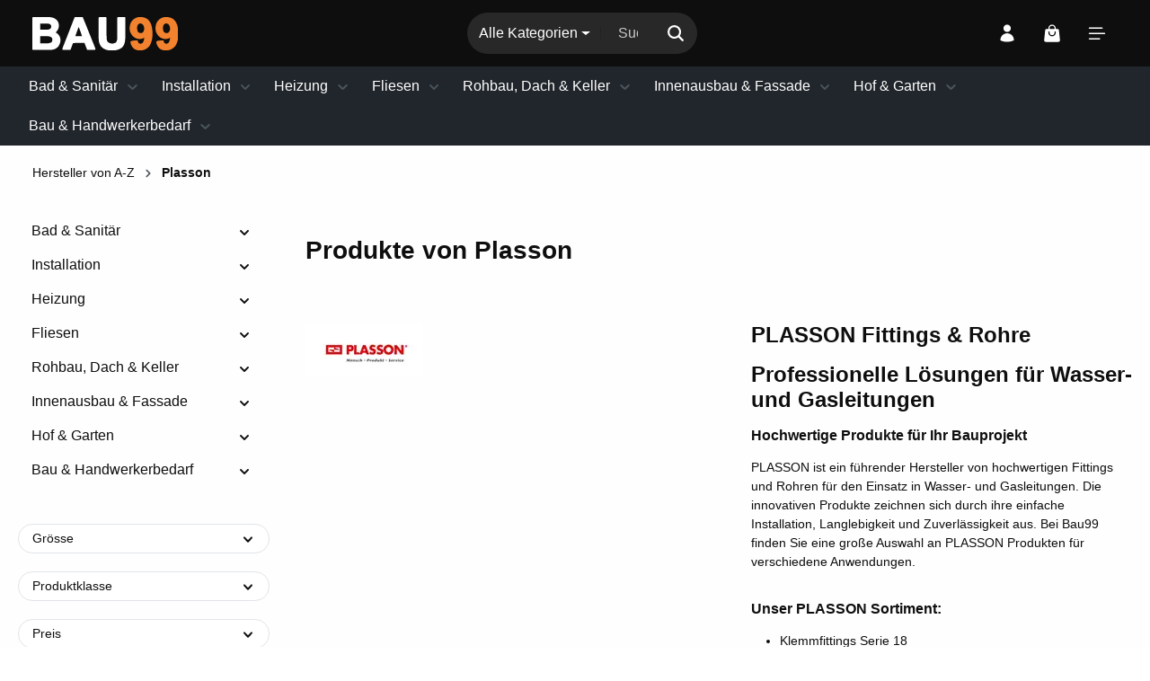

--- FILE ---
content_type: text/html; charset=UTF-8
request_url: https://www.bau99.de/marken/plasson/
body_size: 65043
content:
<!DOCTYPE html><html lang="de-DE" itemscope="itemscope" itemtype="https://schema.org/WebPage"><head><meta charset="utf-8"><meta name="viewport" content="width=device-width, initial-scale=1, shrink-to-fit=no"><meta name="author" content="BAU99"><meta name="robots" content="index,follow"><meta name="revisit-after" content="15 days"><meta name="keywords" content="PLASSON, Fittings, Rohre, Klemmfittings, Steckfittings, Wasserleitung, Gasleitung, Bau99, Online Shop, Baubedarf"><meta name="description" content="Entdecken Sie die große Auswahl an PLASSON Fittings &amp; Rohren bei Bau99.de. Hochwertige Klemmfittings, Steckfittings und mehr für professionelle Anwendungen. Jetzt online bestellen!"><meta property="og:url" content="https://www.bau99.de/marken/plasson/"><meta property="og:type" content="website"><meta property="og:site_name" content="BAU99"><meta property="og:title" content="Plasson Fittings &amp; Rohre - Hochwertige Lösungen für Ihr Bauprojekt | BAU99"><meta property="og:description" content="Entdecken Sie die große Auswahl an PLASSON Fittings &amp; Rohren bei Bau99.de. Hochwertige Klemmfittings, Steckfittings und mehr für professionelle Anwendungen. Jetzt online bestellen!"><meta property="og:image" content="https://www.bau99.de/media/d3/2b/06/1703076859/logo.svg?ts=1703076859"><meta name="twitter:card" content="summary"><meta name="twitter:site" content="BAU99"><meta name="twitter:title" content="Plasson Fittings &amp; Rohre - Hochwertige Lösungen für Ihr Bauprojekt | BAU99"><meta name="twitter:description" content="Entdecken Sie die große Auswahl an PLASSON Fittings &amp; Rohren bei Bau99.de. Hochwertige Klemmfittings, Steckfittings und mehr für professionelle Anwendungen. Jetzt online bestellen!"><meta name="twitter:image" content="https://www.bau99.de/media/d3/2b/06/1703076859/logo.svg?ts=1703076859"><meta itemprop="copyrightHolder" content="BAU99"><meta itemprop="copyrightYear" content=""><meta itemprop="isFamilyFriendly" content="true"><meta itemprop="image" content="https://www.bau99.de/media/d3/2b/06/1703076859/logo.svg?ts=1703076859"><meta name="theme-color" content="#ffffff"><link rel="icon" href="https://www.bau99.de/media/d9/f0/11/1703080827/Favicon.ico?ts=1703081435"><link rel="apple-touch-icon" href="https://www.bau99.de/media/a5/10/5d/1703080821/Apple_180.png?ts=1703081435"><title itemprop="name"> Plasson Fittings &amp; Rohre - Hochwertige Lösungen für Ihr Bauprojekt | BAU99 </title><link rel="stylesheet" href="https://www.bau99.de/theme/adba54eb0a53607fb5cbace74995b76c/css/all.css?1768555210"><style data-plugin="zenitSphereCustomCss">/* Unterstreichungen bei Links global entfernen */ a, a:hover, a:focus, a:active, a:visited { text-decoration: none !important; } .header-search { display: block; } @media (min-width: 768px) { .search-suggest-container { left:-40%; padding: 10px; box-shadow: -30px 10px 50px 0 #454744, 30px 10px 50px 0px #454744, 0px 30px 50px 1px #454744; clip-path: inset(2px -100px -100px -100px); } } .top-bar-country { justify-content: center; } .kermi-label { background-color: #F2DEDE; /* Heller Rotton */ padding: 10px; border: 1px solid #C90030; /* Dunkelroter Rahmen */ border-radius: 5px; /* Abgerundete Ecken */ display: flex; /* Aktiviert Flexbox */ align-items: center; /* Vertikale Zentrierung */ gap: 10px; /* Abstand zwischen Icon und Text */ } .kermi-label-icon { filter: invert(100%) sepia(100%) saturate(5000%) hue-rotate(320deg); color: #C90030; /* Dunkelrote Icon-Farbe */ margin-right: 5px; } .kermi-label-text { font-size: 14px; color: #EA003A; /* Rote Textfarbe */ } .header-main { background-color:#000000 } .hinweistext { z-index: 555; font-size: .625rem; line-height: .875rem; position: absolute; top: 37.5rem; /* Standardwert für größere Bildschirme */ left: 1.3rem; width: 100px; height: auto; padding: .3125rem; color: #333; background: rgba(255,255,255,0.8); } @media (max-width: 768px) { .hinweistext { top: 20rem; /* Angepasster Wert für kleinere Bildschirme */ } } .footer-logo-image { padding-left: 5px; } .login-advantages { display: none; } .test-flagge {display:none;} .sw-advanced-search-additional-results-container { display:none;} @media (max-width: 991px) { .breadcrumb-container { display: none; } } @media (max-width: 991px) { .cms-element-manufacturer-logo { display: none; } } /* --- FIX: Warenkorb Header Ausrichtung (Korrektur) --- */ @media (min-width: 768px) { /* 1. Die Zeile als Flexbox definieren */ .cart-table-header .cart-header-row { display: flex !important; flex-wrap: nowrap !important; align-items: center; width: 100%; } /* 2. "Produkt": Nimmt allen verfügbaren Platz links */ .cart-table-header .cart-header-info { flex-grow: 1 !important; flex-basis: 0 !important; max-width: 100% !important; width: auto !important; } /* 3. "Anzahl": Feste Breite, zentriert */ .cart-table-header .cart-header-quantity { flex: 0 0 140px !important; /* Fixe Breite passend zum Selektor */ max-width: 140px !important; text-align: center !important; } /* 4. "Stückpreis": Feste Breite, rechtsbündig */ .cart-table-header .cart-header-unit-price { flex: 0 0 120px !important; max-width: 120px !important; text-align: right !important; } /* 5. "Summe": Feste Breite, rechtsbündig */ .cart-table-header .cart-header-total-price { flex: 0 0 100px !important; max-width: 100px !important; text-align: right !important; } /* TRICK: Wir simulieren den "Löschen"-Button (X) im Header */ /* Das schiebt die Summe wieder korrekt nach links */ .cart-table-header .cart-header-row::after { content: ""; display: block; flex: 0 0 50px; /* Platzhalter für den X-Button */ } }</style> <script>window.features=JSON.parse('\u007B\u0022V6_5_0_0\u0022\u003Atrue,\u0022v6.5.0.0\u0022\u003Atrue,\u0022V6_6_0_0\u0022\u003Atrue,\u0022v6.6.0.0\u0022\u003Atrue,\u0022V6_7_0_0\u0022\u003Atrue,\u0022v6.7.0.0\u0022\u003Atrue,\u0022V6_8_0_0\u0022\u003Afalse,\u0022v6.8.0.0\u0022\u003Afalse,\u0022DISABLE_VUE_COMPAT\u0022\u003Atrue,\u0022disable.vue.compat\u0022\u003Atrue,\u0022ACCESSIBILITY_TWEAKS\u0022\u003Atrue,\u0022accessibility.tweaks\u0022\u003Atrue,\u0022TELEMETRY_METRICS\u0022\u003Afalse,\u0022telemetry.metrics\u0022\u003Afalse,\u0022FLOW_EXECUTION_AFTER_BUSINESS_PROCESS\u0022\u003Afalse,\u0022flow.execution.after.business.process\u0022\u003Afalse,\u0022PERFORMANCE_TWEAKS\u0022\u003Afalse,\u0022performance.tweaks\u0022\u003Afalse,\u0022CACHE_CONTEXT_HASH_RULES_OPTIMIZATION\u0022\u003Afalse,\u0022cache.context.hash.rules.optimization\u0022\u003Afalse,\u0022CACHE_REWORK\u0022\u003Afalse,\u0022cache.rework\u0022\u003Afalse,\u0022DEFERRED_CART_ERRORS\u0022\u003Afalse,\u0022deferred.cart.errors\u0022\u003Afalse,\u0022PRODUCT_ANALYTICS\u0022\u003Afalse,\u0022product.analytics\u0022\u003Afalse,\u0022REPEATED_PAYMENT_FINALIZE\u0022\u003Afalse,\u0022repeated.payment.finalize\u0022\u003Afalse,\u0022METEOR_TEXT_EDITOR\u0022\u003Afalse,\u0022meteor.text.editor\u0022\u003Afalse,\u0022SSO\u0022\u003Afalse,\u0022sso\u0022\u003Afalse,\u0022ADMIN_VITE\u0022\u003Afalse,\u0022admin.vite\u0022\u003Afalse,\u0022FEATURE_SWAGCMSEXTENSIONS_1\u0022\u003Atrue,\u0022feature.swagcmsextensions.1\u0022\u003Atrue,\u0022FEATURE_SWAGCMSEXTENSIONS_2\u0022\u003Atrue,\u0022feature.swagcmsextensions.2\u0022\u003Atrue,\u0022FEATURE_SWAGCMSEXTENSIONS_8\u0022\u003Atrue,\u0022feature.swagcmsextensions.8\u0022\u003Atrue,\u0022FEATURE_SWAGCMSEXTENSIONS_63\u0022\u003Atrue,\u0022feature.swagcmsextensions.63\u0022\u003Atrue,\u0022RULE_BUILDER\u0022\u003Atrue,\u0022rule.builder\u0022\u003Atrue,\u0022FLOW_BUILDER\u0022\u003Atrue,\u0022flow.builder\u0022\u003Atrue,\u0022CUSTOM_PRICES\u0022\u003Atrue,\u0022custom.prices\u0022\u003Atrue,\u0022SUBSCRIPTIONS\u0022\u003Afalse,\u0022subscriptions\u0022\u003Afalse,\u0022ADVANCED_SEARCH\u0022\u003Atrue,\u0022advanced.search\u0022\u003Atrue,\u0022MULTI_INVENTORY\u0022\u003Atrue,\u0022multi.inventory\u0022\u003Atrue,\u0022RETURNS_MANAGEMENT\u0022\u003Afalse,\u0022returns.management\u0022\u003Afalse,\u0022TEXT_GENERATOR\u0022\u003Atrue,\u0022text.generator\u0022\u003Atrue,\u0022CHECKOUT_SWEETENER\u0022\u003Atrue,\u0022checkout.sweetener\u0022\u003Atrue,\u0022IMAGE_CLASSIFICATION\u0022\u003Atrue,\u0022image.classification\u0022\u003Atrue,\u0022PROPERTY_EXTRACTOR\u0022\u003Atrue,\u0022property.extractor\u0022\u003Atrue,\u0022REVIEW_SUMMARY\u0022\u003Atrue,\u0022review.summary\u0022\u003Atrue,\u0022REVIEW_TRANSLATOR\u0022\u003Atrue,\u0022review.translator\u0022\u003Atrue,\u0022CONTENT_GENERATOR\u0022\u003Atrue,\u0022content.generator\u0022\u003Atrue,\u0022EXPORT_ASSISTANT\u0022\u003Atrue,\u0022export.assistant\u0022\u003Atrue,\u0022QUICK_ORDER\u0022\u003Afalse,\u0022quick.order\u0022\u003Afalse,\u0022EMPLOYEE_MANAGEMENT\u0022\u003Atrue,\u0022employee.management\u0022\u003Atrue,\u0022QUOTE_MANAGEMENT\u0022\u003Afalse,\u0022quote.management\u0022\u003Afalse,\u0022CAPTCHA\u0022\u003Atrue,\u0022captcha\u0022\u003Atrue,\u0022NATURAL_LANGUAGE_SEARCH\u0022\u003Atrue,\u0022natural.language.search\u0022\u003Atrue,\u0022IMAGE_UPLOAD_SEARCH\u0022\u003Atrue,\u0022image.upload.search\u0022\u003Atrue,\u0022ORDER_APPROVAL\u0022\u003Afalse,\u0022order.approval\u0022\u003Afalse,\u0022SPATIAL_CMS_ELEMENT\u0022\u003Atrue,\u0022spatial.cms.element\u0022\u003Atrue,\u0022SHOPPING_LISTS\u0022\u003Afalse,\u0022shopping.lists\u0022\u003Afalse,\u0022TEXT_TO_IMAGE_GENERATION\u0022\u003Atrue,\u0022text.to.image.generation\u0022\u003Atrue,\u0022SPATIAL_SCENE_EDITOR\u0022\u003Afalse,\u0022spatial.scene.editor\u0022\u003Afalse,\u0022ORGANIZATION_UNITS\u0022\u003Atrue,\u0022organization.units\u0022\u003Atrue,\u0022ADVANCED_PRODUCT_CATALOGS\u0022\u003Atrue,\u0022advanced.product.catalogs\u0022\u003Atrue,\u0022BUDGET_MANAGEMENT\u0022\u003Atrue,\u0022budget.management\u0022\u003Atrue\u007D');(()=>{if(typeof CCM==='undefined'||!CCM){}else{if(CCM.acceptedCookies&&CCM.acceptedCookies.includes('acris-tag-manager')){document.cookie="acris-tag-manager=1; path=/; max-age=86400";}}
window.addEventListener('CookiebotOnLoad',function(e){if(typeof Cookiebot==='undefined'||!Cookiebot){}else{gtag('consent','update',{'security_storage':'granted'});}},false);window.addEventListener('CookiebotOnAccept',function(e){if(typeof Cookiebot==='undefined'||!Cookiebot){}else{if(Cookiebot.consent.marketing){document.cookie="acris-tag-manager=1; path=/; max-age=86400";}}},false);})();window.shopwareAnalytics={trackingId:'22a8059dbc6cfa3fca18ca00b1634ba1',merchantConsent:true,debug:false,storefrontController:'Frontend',storefrontAction:'getManufacturer',storefrontRoute:'frontend.cbax.manufacturer.detail',storefrontCmsPageType:'cbax_manufacturers',};window.useDefaultCookieConsent=true;window.activeNavigationId='018b03c5d6787362b260c465db245acc';window.activeRoute='frontend.cbax.manufacturer.detail';window.activeRouteParameters='\u007B\u0022cbaxManufacturerId\u0022\u003A\u0022018b03c6f40671d68ba3e65c0b3ea280\u0022,\u0022XmlHttpRequest\u0022\u003Atrue,\u0022_httpCache\u0022\u003Atrue\u007D';window.router={'frontend.cart.offcanvas':'/checkout/offcanvas','frontend.cookie.offcanvas':'/cookie/offcanvas','frontend.cookie.groups':'/cookie/groups','frontend.checkout.finish.page':'/checkout/finish','frontend.checkout.info':'/widgets/checkout/info','frontend.menu.offcanvas':'/widgets/menu/offcanvas','frontend.cms.page':'/widgets/cms','frontend.cms.navigation.page':'/widgets/cms/navigation','frontend.country.country-data':'/country/country-state-data','frontend.app-system.generate-token':'/app-system/Placeholder/generate-token','frontend.gateway.context':'/gateway/context','frontend.cookie.consent.offcanvas':'/cookie/consent-offcanvas','frontend.account.login.page':'/account/login',};window.salesChannelId='018b03c5dd6d72b6abdae031e9cf649d';window.router['widgets.swag.cmsExtensions.quickview']='/swag/cms-extensions/quickview';window.router['widgets.swag.cmsExtensions.quickview.variant']='/swag/cms-extensions/quickview/variant';window.router={...window.router,'frontend.account.advanced-product-catalogs.categories':'/account/advanced-product-catalogs/categories','frontend.account.advanced-product-catalogs.categories.search':'/account/advanced-product-catalogs/categories/search','frontend.account.advanced-product-catalogs.save':'/account/advanced-product-catalogs/save'};window.router={...window.router,'frontend.budget.recipients.delete':'/budget/id/recipients/delete','frontend.budget.recipients.store':'/budget/id/recipients','frontend.budgets.employees':'/budget/employees','frontend.budgets.organizations':'/budget/organizations',};window.router['frontend.shopware_analytics.customer.data']='/storefront/script/shopware-analytics-customer';window.breakpoints=JSON.parse('\u007B\u0022xs\u0022\u003A0,\u0022sm\u0022\u003A576,\u0022md\u0022\u003A768,\u0022lg\u0022\u003A992,\u0022xl\u0022\u003A1200,\u0022xxl\u0022\u003A1400\u007D');window.validationMessages=JSON.parse('\u007B\u0022required\u0022\u003A\u0022Die\u0020Eingabe\u0020darf\u0020nicht\u0020leer\u0020sein.\u0022,\u0022email\u0022\u003A\u0022Ung\\u00fcltige\u0020E\u002DMail\u002DAdresse.\u0020Die\u0020E\u002DMail\u0020ben\\u00f6tigt\u0020das\u0020Format\u0020\\\u0022nutzer\u0040beispiel.de\\\u0022.\u0022,\u0022confirmation\u0022\u003A\u0022Ihre\u0020Eingaben\u0020sind\u0020nicht\u0020identisch.\u0022,\u0022minLength\u0022\u003A\u0022Die\u0020Eingabe\u0020ist\u0020zu\u0020kurz.\u0022,\u0022grecaptcha\u0022\u003A\u0022Bitte\u0020akzeptieren\u0020Sie\u0020die\u0020technisch\u0020erforderlichen\u0020Cookies,\u0020um\u0020die\u0020reCAPTCHA\u002D\\u00dcberpr\\u00fcfung\u0020zu\u0020erm\\u00f6glichen.\u0022\u007D');window.themeJsPublicPath='https://www.bau99.de/theme/adba54eb0a53607fb5cbace74995b76c/js/';(function(){window.acrisCookiePrivacy={a:'_||_',c:'^session-.*|^utm_.*|^session_utm_.*|^first_utm_.*|^last_utm_.*|^page_.*|session_landing_page_||_csrf.*_||_timezone_||_cookie-preference|acris_cookie_acc_||_sw-cache-hash|sw-currency|sw-states_||_acris_cookie_landing_page|acris_cookie_referrer_||_acris_cookie_first_activated_||__GRECAPTCHA_||_paypal-cookie-key_||_paypal-google-pay-cookie-key_||_acris-tag-manager_||___TAG_ASSISTANT_||_paypalplus_session_v2|PYPF|paypal-offers.+_||_PremsAutoComplete-google-allowed_||_^session-.*_||_cookie-config-hash_||_sf_redirect_||_googtrans_||_language_||_PHPSESSID_||_acrisImportExportCookie',r:'^session-.*|^utm_.*|^session_utm_.*|^first_utm_.*|^last_utm_.*|^page_.*|session_landing_page_||_csrf.*_||_timezone_||_cookie-preference|acris_cookie_acc_||_sw-cache-hash|sw-currency|sw-states_||_acris_cookie_landing_page|acris_cookie_referrer_||_acris_cookie_first_activated_||__GRECAPTCHA_||_paypal-cookie-key_||_google-ads-enabled_||_wishlist-enabled_||_youtube-video_||_zen_google_fonts_||_zen_google_docs_||__gcl_au_||__gcl_aw|_gcl_dc|_gcl_gb|_gcl_gs|_gcl_ag|_gcl_au|first_gclid|last_gclid_||__ga|_gid|_gat_.+|_dc_gtm_UA-.+|ga-disable-UA-.+|__utm(a|b|c|d|t|v|x|z)|_gat|_swag_ga_.*|_gac.*|_ga.*_||_paypal-google-pay-cookie-key_||_moorl-location-map_||_acris-tag-manager_||___TAG_ASSISTANT_||_paypalplus_session_v2|PYPF|paypal-offers.+_||__dd_s_||__swa_consent_enabled_||_google-analytics-enabled_||_acris-tag-manager-google-analytics-enabled_||_acris-tag-manager-google-analytics-enabled_||_acris-tag-manager-google-analytics-enabled_||_acris-tag-manager-google-ads-enabled_||_acris-tag-manager-google-ads-enabled_||_acris-tag-manager-google-ads-enabled_||_solute-referrer_||_PremsAutoComplete-google-allowed_||__uetsid|_uetvid_||_fr|_fbp|tr|_fbc_||__hjid|_hjIncludedInSample|_hjSession_.*|_hjSessionUser_.*|_hjAbsoluteSessionInProgress|_hjTLDTest_||__ym_uid|_ym_d|_ym_isad__ym_metrika_enabled|yabs-sid|_ym_debug|_ym_mp2_substs|_ym_visorc_.*|_ym_hostIndex|_ym_mp2_track|yandexuid|_ym_metrika_enabled|_ym_wasSynced|_ym_isad_||__pk_id.*|_pk_ref.*|_pk_ses.*|_pk_cvar.*|_pk_hsr.*|piwik_ignore.*|pk_testcookie.+|mtm_consent_removed|matomo_ignore|matomo_sessid|MATOMO_SESSID_||_^session-.*_||_cookie-config-hash_||_vimeo-video_||___zlcmid|_zlcmid|_zte2095_||_zen-collapse-topbar_||_tldCookie_||___binsUID_||___binsSID_||_empty-cart-widget_||_cart-widget-template_||_klarna-shopping-browser-session-id_||_AMP_a04bb926f4_||_ssm_au_c_||_OptanonConsent_||_sessionId',i:'/cookie-consent/remember',s:[],init:function(){this.c=this.c.split(this.a),this.r=this.r.split(this.a),this.rd(),this.ccs()},ccs:function(){var t,i,e=document.cookie.split(";");for(t=0;t<e.length;t++)i=e[t].trim(),this.gcnov(i),this.cca(i,!0)},rd:function(){var t=Object.getOwnPropertyDescriptor(Document.prototype,"cookie")||Object.getOwnPropertyDescriptor(HTMLDocument.prototype,"cookie");t&&Object.defineProperty(document,"cookie",{get:function(){return t.get.call(document)},set:function(i){var e=acrisCookiePrivacy.cca(i);return!1===e||t.set.call(document,e)}})},cca:function(t,i=!1){var e=this.gcnov(t);return!!e&&(this.ceip(t)?t:!0===this.cia(this.c,e,t)?t:(!1===this.cia(this.r,e,t)&&this.gtkc(e),!0===i?(this.ucbv(t),t):this.grecn(t)))},gcnov:function(t){var i=t.split("=")[0];return!!i&&(i=i.trim())},remeberCookieValue:function(t,i){if(this.s[t]){if(!1!==this.s[t].includes(i))return;for(var e=0;e<this.s[t].length;e++)if(this.gcnov(this.s[t][e])===this.gcnov(i))return;this.s[t].push(i)}else this.s[t]=[],this.s[t].push(i)},acceptAllKnownCookies:function(){this.c=this.r},allowCookieByName:function(t){var i=this.s[t];if(-1===this.c.indexOf(t)&&this.c.push(t),i)for(var e=0;e<i.length;e++)document.cookie=i[e]},denyCookieByName:function(t){var i=this.s[t],ioc=this.c.indexOf(i);if(ioc>-1){this.c.splice(ioc,1);}if(i)for(var e=0;e<i.length;e++)this.ucbv(i[e])},ceip:function(t){if(this.iarc(t))return!0;var i,e=this.gced(t);return!!e&&(i=new Date(e),!!this.ivd(i)&&i<new Date)},gced:function(t){var i=t.split("expires=")[1];return!!i&&i.split(";")[0]},ivd:function(t){return t instanceof Date&&!isNaN(t)},iarc:function(t){return-1!==t.indexOf("2001 01:20:25")},cia:function(t,i,e){var n,r;for(r=0;r<t.length;r++){try{if(t[r]&&(n=new RegExp("^("+t[r]+")$","g"),t[r]===i||i.match(n)))return this.remeberCookieValue(t[r],e),!0;}catch(e){}}return!1},gtkc:function(t){this.r.push(t);if(!this.i)return;var i=new XMLHttpRequest;i.open("GET",this.i+"?c="+t,!0),i.send()},grecn:function(t){if(!t)return t;var i,e=t.split(";"),n=e[0].trim(),r="",c="";if(!n)return!1;for(i=0;i<e.length;i++)-1!==e[i].indexOf("path=")?r=" "+e[i].trim()+";":-1!==e[i].indexOf("domain=")&&(c=" "+e[i].trim()+";");return n+"; expires=Wed, 03 Jan 2001 01:20:25 GMT;"+r+c},ucbv:function(t){if(!t)return t;var i,e,n=t.split(";"),r=n[0].trim(),c="",s="",o=location.hostname.split("."),h=o.shift(),a=o.join(".");if(!r)return!1;for(e=0;e<n.length;e++)-1!==n[e].indexOf("path=")?c=" "+n[e].trim()+";":-1!==n[e].indexOf("domain=")&&(s=" "+n[e].trim()+";");i=r+"; expires=Wed, 03 Jan 2001 01:20:25 GMT;"+c,this.sc(i+s),this.sc(i),a&&this.sc(r+"; expires=Wed, 03 Jan 2001 01:20:25 GMT; domain="+a+";"),h&&this.sc(r+"; expires=Wed, 03 Jan 2001 01:20:25 GMT; domain="+h+"."+a+";")},sc:function(t){document.cookie=t}};window.acrisCookiePrivacy.init();})();</script> <script data-acristagmanagercookie="true"> window.dataLayer = window.dataLayer || []; function gtag() { dataLayer.push(arguments); } (() => { let analyticsStorageEnabled = false; let adsEnabled = false; analyticsStorageEnabled = document.cookie.split(';').some((item) => item.trim().includes('acris-tag-manager-google-analytics-enabled=1')); adsEnabled = document.cookie.split(';').some((item) => item.trim().includes('acris-tag-manager-google-ads-enabled=1')); gtag('consent', 'default', { 'ad_user_data': adsEnabled ? 'granted' : 'denied', 'ad_storage': adsEnabled ? 'granted' : 'denied', 'ad_personalization': adsEnabled ? 'granted' : 'denied', 'analytics_storage': analyticsStorageEnabled ? 'granted' : 'denied', 'functionality_storage': 'denied', 'personalization_storage': 'denied', 'security_storage': 'denied' }); })(); </script><script type="text/plain" data-acris-tag-manager-app="true" data-acris-tag-manager-app-options="{&quot;context&quot;:{&quot;controllerName&quot;:&quot;frontend&quot;,&quot;controllerAction&quot;:&quot;getmanufacturer&quot;,&quot;currency&quot;:{&quot;isoCode&quot;:&quot;EUR&quot;}}}" data-acristagmanagercookie="true"> (function(w,d,s,l,i){w[l]=w[l]||[];w[l].push({'gtm.start': new Date().getTime(),event:'gtm.js'});var f=d.getElementsByTagName(s)[0], j=d.createElement(s),dl=l!='dataLayer'?'&l='+l:'';j.async=true;j.src='https://www.googletagmanager.com/gtm.js?id='+i+dl;f.parentNode.insertBefore(j,f); })(window,document,'script','dataLayer','GTM-TPBL29V'); </script><script type="text/plain" data-acris-tag-manager-app-data-layer="true" data-acristagmanagercookie="true"> dataLayer.push({event: null, ecommerce: null, google_tag_params: null}); dataLayer.push({ 'ecommerce': { 'currencyCode': 'EUR', }, }); </script><script src="https://www.bau99.de/bundles/maxiavariantstable6/storefront/js/jquery-3.5.1.slim.min.js?1765952226"></script><script src="https://www.bau99.de/theme/adba54eb0a53607fb5cbace74995b76c/js/storefront/storefront.js?1768555210" defer></script><script src="https://www.bau99.de/theme/adba54eb0a53607fb5cbace74995b76c/js/swag-pay-pal/swag-pay-pal.js?1768555210" defer></script><script src="https://www.bau99.de/theme/adba54eb0a53607fb5cbace74995b76c/js/swag-cms-extensions/swag-cms-extensions.js?1768555210" defer></script><script src="https://www.bau99.de/theme/adba54eb0a53607fb5cbace74995b76c/js/frosh-platform-share-basket/frosh-platform-share-basket.js?1768555210" defer></script><script src="https://www.bau99.de/theme/adba54eb0a53607fb5cbace74995b76c/js/h1web-mega-menu/h1web-mega-menu.js?1768555210" defer></script><script src="https://www.bau99.de/theme/adba54eb0a53607fb5cbace74995b76c/js/subscription/subscription.js?1768555210" defer></script><script src="https://www.bau99.de/theme/adba54eb0a53607fb5cbace74995b76c/js/checkout-sweetener/checkout-sweetener.js?1768555210" defer></script><script src="https://www.bau99.de/theme/adba54eb0a53607fb5cbace74995b76c/js/text-translator/text-translator.js?1768555210" defer></script><script src="https://www.bau99.de/theme/adba54eb0a53607fb5cbace74995b76c/js/employee-management/employee-management.js?1768555210" defer></script><script src="https://www.bau99.de/theme/adba54eb0a53607fb5cbace74995b76c/js/quick-order/quick-order.js?1768555210" defer></script><script src="https://www.bau99.de/theme/adba54eb0a53607fb5cbace74995b76c/js/advanced-search/advanced-search.js?1768555210" defer></script><script src="https://www.bau99.de/theme/adba54eb0a53607fb5cbace74995b76c/js/captcha/captcha.js?1768555210" defer></script><script src="https://www.bau99.de/theme/adba54eb0a53607fb5cbace74995b76c/js/quote-management/quote-management.js?1768555210" defer></script><script src="https://www.bau99.de/theme/adba54eb0a53607fb5cbace74995b76c/js/a-i-search/a-i-search.js?1768555210" defer></script><script src="https://www.bau99.de/theme/adba54eb0a53607fb5cbace74995b76c/js/spatial-cms-element/spatial-cms-element.js?1768555210" defer></script><script src="https://www.bau99.de/theme/adba54eb0a53607fb5cbace74995b76c/js/order-approval/order-approval.js?1768555210" defer></script><script src="https://www.bau99.de/theme/adba54eb0a53607fb5cbace74995b76c/js/shopping-list/shopping-list.js?1768555210" defer></script><script src="https://www.bau99.de/theme/adba54eb0a53607fb5cbace74995b76c/js/organization-unit/organization-unit.js?1768555210" defer></script><script src="https://www.bau99.de/theme/adba54eb0a53607fb5cbace74995b76c/js/advanced-product-catalogs/advanced-product-catalogs.js?1768555210" defer></script><script src="https://www.bau99.de/theme/adba54eb0a53607fb5cbace74995b76c/js/budget-management/budget-management.js?1768555210" defer></script><script src="https://www.bau99.de/theme/adba54eb0a53607fb5cbace74995b76c/js/cbax-modul-manufacturers/cbax-modul-manufacturers.js?1768555210" defer></script><script src="https://www.bau99.de/theme/adba54eb0a53607fb5cbace74995b76c/js/acris-cookie-consent-c-s/acris-cookie-consent-c-s.js?1768555210" defer></script><script src="https://www.bau99.de/theme/adba54eb0a53607fb5cbace74995b76c/js/loyxx-s-w6-category-tree-teaser/loyxx-s-w6-category-tree-teaser.js?1768555210" defer></script><script src="https://www.bau99.de/theme/adba54eb0a53607fb5cbace74995b76c/js/lenz-platform-clp/lenz-platform-clp.js?1768555210" defer></script><script src="https://www.bau99.de/theme/adba54eb0a53607fb5cbace74995b76c/js/web-la--contact-form-file-upload/web-la--contact-form-file-upload.js?1768555210" defer></script><script src="https://www.bau99.de/theme/adba54eb0a53607fb5cbace74995b76c/js/loyxx-s-w6-seo-faq-manager/loyxx-s-w6-seo-faq-manager.js?1768555210" defer></script><script src="https://www.bau99.de/theme/adba54eb0a53607fb5cbace74995b76c/js/dreisc-seo-filter/dreisc-seo-filter.js?1768555210" defer></script><script src="https://www.bau99.de/theme/adba54eb0a53607fb5cbace74995b76c/js/acris-gpsr-c-s/acris-gpsr-c-s.js?1768555210" defer></script><script src="https://www.bau99.de/theme/adba54eb0a53607fb5cbace74995b76c/js/weedesign-page-speed/weedesign-page-speed.js?1768555210" defer></script><script src="https://www.bau99.de/theme/adba54eb0a53607fb5cbace74995b76c/js/maxia-variants-table6/maxia-variants-table6.js?1768555210" defer></script><script src="https://www.bau99.de/theme/adba54eb0a53607fb5cbace74995b76c/js/prems-auto-complete6/prems-auto-complete6.js?1768555210" defer></script><script src="https://www.bau99.de/theme/adba54eb0a53607fb5cbace74995b76c/js/gjuce-credit-transfer-by-qrcode-s-w6/gjuce-credit-transfer-by-qrcode-s-w6.js?1768555210" defer></script><script src="https://www.bau99.de/theme/adba54eb0a53607fb5cbace74995b76c/js/swag-analytics/swag-analytics.js?1768555210" defer></script><script src="https://www.bau99.de/theme/adba54eb0a53607fb5cbace74995b76c/js/acris-tag-manager-app-c-s/acris-tag-manager-app-c-s.js?1768555210" defer></script><script src="https://www.bau99.de/theme/adba54eb0a53607fb5cbace74995b76c/js/zenit-platform-sphere/zenit-platform-sphere.js?1768555210" defer></script><script src="https://www.bau99.de/theme/adba54eb0a53607fb5cbace74995b76c/js/zenit-platform-sphere-set2/zenit-platform-sphere-set2.js?1768555210" defer></script></head><body class=" is-ctl-frontend is-act-getmanufacturer is-active-route-frontend-cbax-manufacturer-detail has-product-actions has-pw-toggle has-lbl-floating is-flyout-fullscreen is-cms is-lo-full-width-boxed is-tb-expandable is-srch-default is-mn-offcanvas-md main-navigation-scroller "><div id="page-top" class="skip-to-content bg-primary-subtle text-primary-emphasis overflow-hidden" tabindex="-1"><div class="container skip-to-content-container d-flex justify-content-center visually-hidden-focusable"><a href="#content-main" class="skip-to-content-link d-inline-flex text-decoration-underline m-1 p-2 fw-bold gap-2"> Zum Hauptinhalt springen </a><a href="#header-main-search-input" class="skip-to-content-link d-inline-flex text-decoration-underline m-1 p-2 fw-bold gap-2 d-none d-sm-block"> Zur Suche springen </a><a href="#main-navigation-menu" class="skip-to-content-link d-inline-flex text-decoration-underline m-1 p-2 fw-bold gap-2 d-none d-lg-block"> Zur Hauptnavigation springen </a></div></div><noscript><iframe src="https://www.googletagmanager.com/ns.html?id=GTM-TPBL29V" height="0" width="0" style="display:none;visibility:hidden"></iframe></noscript><noscript class="noscript-main"><div role="alert" aria-live="polite" class="alert alert-info d-flex align-items-center"> <span class="icon icon-info" aria-hidden="true"><svg xmlns="http://www.w3.org/2000/svg" xmlns:xlink="http://www.w3.org/1999/xlink" width="24" height="24" viewBox="0 0 24 24"><defs><path d="M12 7c.5523 0 1 .4477 1 1s-.4477 1-1 1-1-.4477-1-1 .4477-1 1-1zm1 9c0 .5523-.4477 1-1 1s-1-.4477-1-1v-5c0-.5523.4477-1 1-1s1 .4477 1 1v5zm11-4c0 6.6274-5.3726 12-12 12S0 18.6274 0 12 5.3726 0 12 0s12 5.3726 12 12zM12 2C6.4772 2 2 6.4772 2 12s4.4772 10 10 10 10-4.4772 10-10S17.5228 2 12 2z" id="icons-default-info" /></defs><use xlink:href="#icons-default-info" fill="#758CA3" fill-rule="evenodd" /></svg></span> <div class="alert-content-container"> Um unseren Shop in vollem Umfang nutzen zu können, empfehlen wir Ihnen Javascript in Ihrem Browser zu aktivieren. </div></div></noscript><noscript class="noscript-main"><style> [data-zen-scroll-cms-animation] .zen-animate, [data-zen-scroll-listing-animation] .zen-animate-listing { visibility: visible; } </style></noscript><div class="page-wrapper"><header class="header-main header-multi-line header-multi-line-mobile header-logo-left" data-zen-sticky-header="true" data-zen-sticky-header-options="{&quot;viewports&quot;:[&quot;XXL&quot;,&quot;XS&quot;,&quot;SM&quot;,&quot;MD&quot;,&quot;LG&quot;,&quot;XL&quot;],&quot;scrollOffset&quot;:&quot;&quot;,&quot;autoHide&quot;:false}" data-zen-header-tooltips="true" data-zen-header-tooltips-options="{&quot;tooltipPlacement&quot;:&quot;bottom&quot;}"><div class="header-inner"><div class="collapse" id="topBarCollapse" tabindex="-1"><div class="top-bar d-none d-lg-flex"><div class="container"><nav class="top-bar-nav d-flex justify-content-end gap-3" aria-label="Shop-Einstellungen"><div class="top-bar-nav-item top-bar-login-register d-none d-lg-flex"> <span class="top-bar-login"><a href="/account/login" title="Anmelden" class="top-bar-login-item"> Anmelden </a></span> <span>oder</span> <span class="top-bar-register"><a href="/account/login" title="Registrieren" class="top-bar-register-item"> Registrieren </a></span> </div><div class="top-bar-nav-item top-bar-navigation-group d-none d-lg-flex"> <button class="btn top-bar-nav-btn btn-close-top-bar" type="button" aria-label="Top Bar ausblenden" data-bs-toggle="collapse" data-bs-target="#topBarCollapse" aria-expanded="true" data-zen-collapse-top-bar-options="null"> <span class="icon icon-x icon-sm" aria-hidden="true"><svg xmlns="http://www.w3.org/2000/svg" xmlns:xlink="http://www.w3.org/1999/xlink" viewBox="0 0 24 24"><defs><path d="M5.47 5.47a.75.75 0 011.06 0L12 10.94l5.47-5.47a.75.75 0 111.06 1.06L13.06 12l5.47 5.47a.75.75 0 11-1.06 1.06L12 13.06l-5.47 5.47a.75.75 0 01-1.06-1.06L10.94 12 5.47 6.53a.75.75 0 010-1.06z" id="icons-heroicons-solid-x" /></defs><use xlink:href="#icons-heroicons-solid-x" fill-rule="evenodd" /></svg></span> </button> </div></nav></div></div></div><div class="nav-header"><div class="container"><div class="header-row row gx-1"><div class="header-logo-col col-12 col-md-auto"><div class="header-logo-main text-center"><a class="header-logo-main-link" href="/" title="Zur Startseite gehen"><picture class="header-logo-picture d-block m-auto"><img src="https://www.bau99.de/media/d3/2b/06/1703076859/logo.svg?ts=1703076859" alt="Zur Startseite gehen" class="img-fluid header-logo-main-img"></picture></a></div></div><div class="header-menu-button col-auto d-md-none" data-zen-tooltip-title="Menü"> <button class="btn nav-main-toggle-btn header-actions-btn" type="button" data-off-canvas-menu="true" aria-label="Menü"> <span class="icon icon-stack" aria-hidden="true"><svg xmlns="http://www.w3.org/2000/svg" xmlns:xlink="http://www.w3.org/1999/xlink" width="24" height="24" viewBox="0 0 24 24"><defs><path d="M2.75 18h12.5a.75.75 0 0 1 .102 1.493l-.102.007H2.75a.75.75 0 0 1-.102-1.494L2.75 18h12.5-12.5Zm0-6.5h18.5a.75.75 0 0 1 .102 1.493L21.25 13H2.75a.75.75 0 0 1-.102-1.493l.102-.007h18.5-18.5Zm0-6.497h15.5a.75.75 0 0 1 .102 1.493l-.102.007H2.75a.75.75 0 0 1-.102-1.493l.102-.007h15.5-15.5Z" id="icons-heroicons-solid-stack" /></defs><use xlink:href="#icons-heroicons-solid-stack" /></svg></span> </button> </div><div class="header-search-col col-12 col-sm-auto col-lg-6 ms-auto me-0 mx-lg-auto order-last order-sm-0"><div class="collapse" id="searchCollapse"><div class="header-search my-2 m-sm-auto"><form action="/search" method="get" data-search-widget="true" data-search-widget-options="{&quot;searchWidgetMinChars&quot;:1}" data-url="/suggest?search=" class="header-search-form js-search-form"><div class="input-group has-validation" data-zen-search-category-filter="true"> <button class="btn dropdown-toggle header-search-category-toggle-btn search-category-toggle-btn js-search-category-toggle-btn" type="button" data-bs-toggle="dropdown" data-bs-auto-close="outside" aria-expanded="false"> <span class="search-category-toggle-btn-text js-search-category-toggle-btn-text"> Alle Kategorien </span> <span class="search-category-toggle-btn-icon position-relative"> <span class="icon icon-stack-filter icon-xs" aria-hidden="true"><svg xmlns="http://www.w3.org/2000/svg" xmlns:xlink="http://www.w3.org/1999/xlink" width="16" height="16" viewBox="0 0 16 16"><defs><path id="icons-solid-stack-filter" d="M5 9c-.5523 0-1-.4477-1-1s.4477-1 1-1h6c.5523 0 1 .4477 1 1s-.4477 1-1 1H5zM3 5c-.5523 0-1-.4477-1-1s.4477-1 1-1h10c.5523 0 1 .4477 1 1s-.4477 1-1 1H3zm4 8c-.5523 0-1-.4477-1-1s.4477-1 1-1h2c.5523 0 1 .4477 1 1s-.4477 1-1 1H7z" /></defs><use xlink:href="#icons-solid-stack-filter" fill="#758CA3" fill-rule="evenodd" /></svg></span> <span class="bg-danger border border-light top-0 start-100 p-1 position-absolute rounded-circle translate-middle d-none search-category-indicator js-search-category-indicator"> <span class="visually-hidden">Kategoriefilter aktiv</span> </span> </span> </button> <div class="vr align-self-center bg-black bg-opacity-50"></div><ul class="dropdown-menu dropdown-menu-end shadow p-2 header-search-category-dropdown-list search-category-dropdown-list js-search-category-dropdown-list"><li> <button class="dropdown-item search-category-item js-search-category-item" data-cat-id="" type="button"> Alle Kategorien </button> </li><li class="dropdown-divider"></li><li> <button class="dropdown-item search-category-item js-search-category-item" data-cat-id="018b03c5d67f700097347932550da3df" type="button"> Bad &amp; Sanitär </button> </li><li> <button class="dropdown-item search-category-item js-search-category-item" data-cat-id="018b03c5d68171de87f5a725a97a18c5" type="button"> Installation </button> </li><li> <button class="dropdown-item search-category-item js-search-category-item" data-cat-id="018b03c5d68370778aabfb0d2e6c10f1" type="button"> Heizung </button> </li><li> <button class="dropdown-item search-category-item js-search-category-item" data-cat-id="018b03c5d6857015a1740826ebd432fd" type="button"> Fliesen </button> </li><li> <button class="dropdown-item search-category-item js-search-category-item" data-cat-id="018b03c5d686706983b93c857cd91f28" type="button"> Rohbau, Dach &amp; Keller </button> </li><li> <button class="dropdown-item search-category-item js-search-category-item" data-cat-id="018b03c5d687704b9ca292bb8d4665c1" type="button"> Innenausbau &amp; Fassade </button> </li><li> <button class="dropdown-item search-category-item js-search-category-item" data-cat-id="019abfcd7fde7710b2d12753a7720f4e" type="button"> Hof &amp; Garten </button> </li><li> <button class="dropdown-item search-category-item js-search-category-item" data-cat-id="019abf5793c07ec5b791cdeff1a12476" type="button"> Bau &amp; Handwerkerbedarf </button> </li></ul><input type="hidden" name="cat" class="header-search-selected-cat search-selected-cat js-search-selected-cat" value=""><input type="search" id="header-main-search-input" name="search" class="form-control header-search-input" autocomplete="off" autocapitalize="off" placeholder="Suchbegriff eingeben ..." aria-label="Suchbegriff eingeben ..." role="combobox" aria-autocomplete="list" aria-controls="search-suggest-listbox" aria-expanded="false" aria-describedby="search-suggest-result-info" value=""> <button type="submit" class="btn header-search-btn" aria-label="Suchen"> <span class="header-search-icon"> <span class="icon icon-search icon-md" aria-hidden="true"><svg xmlns="http://www.w3.org/2000/svg" xmlns:xlink="http://www.w3.org/1999/xlink" viewBox="0 0 512 512"><defs><g id="icons-heroicons-solid-search"><path d="M456.69 421.39L362.6 327.3a173.81 173.81 0 0034.84-104.58C397.44 126.38 319.06 48 222.72 48S48 126.38 48 222.72s78.38 174.72 174.72 174.72A173.81 173.81 0 00327.3 362.6l94.09 94.09a25 25 0 0035.3-35.3zM97.92 222.72a124.8 124.8 0 11124.8 124.8 124.95 124.95 0 01-124.8-124.8z" /></g></defs><use xlink:href="#icons-heroicons-solid-search" fill-rule="evenodd" /></svg></span> </span> </button> <button class="btn header-close-btn js-search-close-btn d-none" type="button" aria-label="Die Dropdown-Suche schließen"> <span class="header-close-icon"> <span class="icon icon-x icon-md" aria-hidden="true"><svg xmlns="http://www.w3.org/2000/svg" xmlns:xlink="http://www.w3.org/1999/xlink" viewBox="0 0 24 24"><use xlink:href="#icons-heroicons-solid-x" fill-rule="evenodd" /></svg></span> </span> </button> </div></form></div></div></div><div class="header-actions-col col-auto ms-auto ms-sm-0"><div class="row gx-1 justify-content-end"><div class="col-auto d-none d-md-flex d-lg-none" data-zen-tooltip-title="Menü"> <button class="btn nav-main-toggle-btn header-actions-btn" type="button" data-off-canvas-menu="true" aria-label="Menü"> <span class="icon icon-stack" aria-hidden="true"><svg xmlns="http://www.w3.org/2000/svg" xmlns:xlink="http://www.w3.org/1999/xlink" width="24" height="24" viewBox="0 0 24 24"><use xlink:href="#icons-heroicons-solid-stack" /></svg></span> </button> </div><div class="col-auto d-sm-none"><div class="search-toggle" data-zen-tooltip-title="Suchen"> <button class="btn header-actions-btn search-toggle-btn js-search-toggle-btn collapsed" type="button" data-bs-toggle="collapse" data-bs-target="#searchCollapse" aria-expanded="false" aria-controls="searchCollapse" aria-label="Suchen"> <span class="icon icon-search icon-md" aria-hidden="true"><svg xmlns="http://www.w3.org/2000/svg" xmlns:xlink="http://www.w3.org/1999/xlink" viewBox="0 0 512 512"><use xlink:href="#icons-heroicons-solid-search" fill-rule="evenodd" /></svg></span> <span class="icon icon-x icon-md icon-search-close d-none" aria-hidden="true"><svg xmlns="http://www.w3.org/2000/svg" xmlns:xlink="http://www.w3.org/1999/xlink" viewBox="0 0 24 24"><use xlink:href="#icons-heroicons-solid-x" fill-rule="evenodd" /></svg></span> </button> </div></div><div class="col-auto"><div class="account-menu" data-zen-tooltip-title="Ihr Konto"><div class="dropdown"> <button class="btn account-menu-btn header-actions-btn" type="button" id="accountWidget" data-account-menu="true" data-bs-toggle="dropdown" aria-haspopup="true" aria-expanded="false" aria-label="Ihr Konto" title="Ihr Konto"> <span class="icon icon-avatar icon-md" aria-hidden="true"><svg xmlns="http://www.w3.org/2000/svg" xmlns:xlink="http://www.w3.org/1999/xlink" viewBox="0 0 24 24"><defs><path d="M7.5 6a4.5 4.5 0 119 0 4.5 4.5 0 01-9 0zM3.751 20.105a8.25 8.25 0 0116.498 0 .75.75 0 01-.437.695A18.683 18.683 0 0112 22.5c-2.786 0-5.433-.608-7.812-1.7a.75.75 0 01-.437-.695z" id="icons-heroicons-solid-avatar" /></defs><use xlink:href="#icons-heroicons-solid-avatar" fill-rule="evenodd" /></svg></span> </button> <div class="dropdown-menu dropdown-menu-end account-menu-dropdown shadow js-account-menu-dropdown" aria-labelledby="accountWidget"><div class="offcanvas-header"> <span data-id="off-canvas-headline" class="offcanvas-title"> Ihr Konto </span> <button class="btn offcanvas-close js-offcanvas-close stretched-link" aria-label="Menü schließen"> <span class="icon icon-x icon-md" aria-hidden="true"><svg xmlns="http://www.w3.org/2000/svg" xmlns:xlink="http://www.w3.org/1999/xlink" viewBox="0 0 24 24"><use xlink:href="#icons-heroicons-solid-x" fill-rule="evenodd" /></svg></span> </button> </div><div class="offcanvas-body"><div class="account-menu"><div class="account-menu-login"><a href="/account/login" title="Anmelden" class="btn btn-primary account-menu-login-button"> Anmelden </a><div class="account-menu-register"> oder <a href="/account/login" title="Registrieren"> registrieren </a></div></div><div class="account-menu-links"><div class="header-account-menu"><div class="card account-menu-inner"><nav class="list-group list-group-flush account-aside-list-group"><a href="/account" title="Übersicht" class="list-group-item list-group-item-action account-aside-item"> Übersicht </a><a href="/account/profile" title="Persönliches Profil" class="list-group-item list-group-item-action account-aside-item"> Persönliches Profil </a><a href="/account/address" title="Adressen" class="list-group-item list-group-item-action account-aside-item"> Adressen </a><a href="/account/order" title="Bestellungen" class="list-group-item list-group-item-action account-aside-item"> Bestellungen </a><a href="/account/saved-carts" title="Gespeicherte Warenkörbe" class="list-group-item list-group-item-action account-aside-item"> Gespeicherte Warenkörbe </a></nav></div></div></div></div></div></div></div></div></div><div class="col-auto"><div class="header-cart" data-off-canvas-cart="true" data-zen-tooltip-title="Warenkorb"><a class="btn header-cart-btn header-actions-btn" href="/checkout/cart" data-cart-widget="true" title="Warenkorb" aria-labelledby="cart-widget-aria-label" aria-haspopup="true"> <span class="header-cart-icon"> <span class="icon icon-bag icon-md" aria-hidden="true"><svg xmlns="http://www.w3.org/2000/svg" xmlns:xlink="http://www.w3.org/1999/xlink" viewBox="0 0 24 24"><defs><path d="M7.5 6v.75H5.513c-.96 0-1.764.724-1.865 1.679l-1.263 12A1.875 1.875 0 004.25 22.5h15.5a1.875 1.875 0 001.865-2.071l-1.263-12a1.875 1.875 0 00-1.865-1.679H16.5V6a4.5 4.5 0 10-9 0zM12 3a3 3 0 00-3 3v.75h6V6a3 3 0 00-3-3zm-3 8.25a3 3 0 106 0v-.75a.75.75 0 011.5 0v.75a4.5 4.5 0 11-9 0v-.75a.75.75 0 011.5 0v.75z" id="icons-heroicons-solid-bag" /></defs><use xlink:href="#icons-heroicons-solid-bag" fill-rule="evenodd" /></svg></span> </span> <span class="header-cart-total d-none d-sm-inline-block ms-sm-2"> 0,00 € </span> <span class="visually-hidden" id="cart-widget-aria-label"> Warenkorb enthält 0 Positionen. Der Gesamtwert beträgt 0,00 €. </span> </a></div></div><div class="col-auto d-none d-lg-block"><div class="top-bar-toggle" data-zen-tooltip-title="Top Bar einblenden"> <button class="btn header-actions-btn top-bar-toggle-btn" type="button" aria-label="Top Bar einblenden" data-bs-toggle="collapse" data-bs-target="#topBarCollapse" aria-expanded="false" data-zen-collapse-top-bar-options="{&quot;id&quot;:&quot;expandable-69&quot;,&quot;type&quot;:&quot;expandable&quot;,&quot;showTopBarText&quot;:&quot;Top Bar einblenden&quot;,&quot;hideTopBarText&quot;:&quot;Top Bar ausblenden&quot;}"> <span class="icon icon-stack icon-md" aria-hidden="true"><svg xmlns="http://www.w3.org/2000/svg" xmlns:xlink="http://www.w3.org/1999/xlink" width="24" height="24" viewBox="0 0 24 24"><use xlink:href="#icons-heroicons-solid-stack" /></svg></span> </button> </div></div></div></div></div></div></div><div class="nav-main"><nav class="megamenu d-none d-lg-block" data-mega-menu="true" data-trigger-by="click" data-trigger-level-two-by="" itemscope="itemscope" itemtype="http://schema.org/SiteNavigationElement"><div class="container"><div class="d-flex justify-content-between"><ul class="megamenu-list"><li class="megamenu-item" data-megamenu-trigger="018b03c5d67f700097347932550da3df"> <button class="megamenu-link" tabindex="0" aria-expanded="false" aria-haspopup="true" aria-controls="megamenu-018b03c5d67f700097347932550da3df"> <span itemprop="name">Bad &amp; Sanitär</span> <span class="icon icon-arrow-medium-down icon-xs icon-filter-panel-item-toggle" aria-hidden="true"><svg xmlns="http://www.w3.org/2000/svg" xmlns:xlink="http://www.w3.org/1999/xlink" width="16" height="16" viewBox="0 0 16 16"><defs><path id="icons-solid-arrow-medium-down" d="M4.7071 6.2929c-.3905-.3905-1.0237-.3905-1.4142 0-.3905.3905-.3905 1.0237 0 1.4142l4 4c.3905.3905 1.0237.3905 1.4142 0l4-4c.3905-.3905.3905-1.0237 0-1.4142-.3905-.3905-1.0237-.3905-1.4142 0L8 9.5858l-3.2929-3.293z" /></defs><use xlink:href="#icons-solid-arrow-medium-down" fill="#758CA3" fill-rule="evenodd" /></svg></span> </button> </li><li id="megamenu-018b03c5d67f700097347932550da3df" class="megamenu-foldout" data-megamenu-id="018b03c5d67f700097347932550da3df" role="region" aria-label="Bad &amp; Sanitär menu"><div class="container position-relative"> <button type="button" class="js-close-megamenu megamenu-close" tabindex="0" aria-label="Close Bad &amp; Sanitär menu">close</button> <div class="megamenu-subs"><div class="megamenu-sub-1"><div class="megamenu-sub-item" data-megamenu-sub-trigger="018b03c5d691700c8229583e52d4604f"> <button tabindex="0" aria-expanded="false" aria-haspopup="true" aria-controls="megamenu-sub-"><div class="d-flex w-100 justify-content-between"><div class="text-start"><img    src="https://www.bau99.de/media/98/92/95/1708503105/badarmaturen.webp"         data-fallback="https://www.bau99.de/media/98/92/95/1708503105/badarmaturen.jpg?ts=1722430905"                                 class="weedesign-webp--gallery-fix weedesign-webp category-icon"                          alt="Badarmaturen"                          title="Badarmaturen"                                       loading="lazy"                /> <span itemprop="name">Badarmaturen</span> </div> <span class="icon icon-arrow-medium-down icon-xs icon-filter-panel-item-toggle" aria-hidden="true"><svg xmlns="http://www.w3.org/2000/svg" xmlns:xlink="http://www.w3.org/1999/xlink" width="16" height="16" viewBox="0 0 16 16"><use xlink:href="#icons-solid-arrow-medium-down" fill="#758CA3" fill-rule="evenodd" /></svg></span> </div></button> </div><div class="megamenu-sub-item" data-megamenu-sub-trigger="018b03c5d85c7129bd50dd2722e4e033"> <button tabindex="0" aria-expanded="false" aria-haspopup="true" aria-controls="megamenu-sub-"><div class="d-flex w-100 justify-content-between"><div class="text-start"><img    src="https://www.bau99.de/media/1c/92/17/1708503101/dusch-und-brauseprogrammnctsg94lagaeo.webp"         data-fallback="https://www.bau99.de/media/1c/92/17/1708503101/dusch-und-brauseprogrammnctsg94lagaeo.jpg?ts=1722430905"                                 class="weedesign-webp--gallery-fix weedesign-webp category-icon"                          alt="Dusch- und Brauseprogramm"                          title="Dusch- und Brauseprogramm"                                       loading="lazy"                /> <span itemprop="name">Dusch- und Brauseprogramm</span> </div> <span class="icon icon-arrow-medium-down icon-xs icon-filter-panel-item-toggle" aria-hidden="true"><svg xmlns="http://www.w3.org/2000/svg" xmlns:xlink="http://www.w3.org/1999/xlink" width="16" height="16" viewBox="0 0 16 16"><use xlink:href="#icons-solid-arrow-medium-down" fill="#758CA3" fill-rule="evenodd" /></svg></span> </div></button> </div><div class="megamenu-sub-item" data-megamenu-sub-trigger="018b03c5d69470fe885606d80d23e75a"> <button tabindex="0" aria-expanded="false" aria-haspopup="true" aria-controls="megamenu-sub-"><div class="d-flex w-100 justify-content-between"><div class="text-start"><img    src="https://www.bau99.de/media/76/55/39/1708503100/badkeramik2v7wc4gkpal9f.webp"         data-fallback="https://www.bau99.de/media/76/55/39/1708503100/badkeramik2v7wc4gkpal9f.jpg?ts=1722430905"                                 class="weedesign-webp--gallery-fix weedesign-webp category-icon"                          alt="Badkeramik"                          title="Badkeramik"                                       loading="lazy"                /> <span itemprop="name">Badkeramik</span> </div> <span class="icon icon-arrow-medium-down icon-xs icon-filter-panel-item-toggle" aria-hidden="true"><svg xmlns="http://www.w3.org/2000/svg" xmlns:xlink="http://www.w3.org/1999/xlink" width="16" height="16" viewBox="0 0 16 16"><use xlink:href="#icons-solid-arrow-medium-down" fill="#758CA3" fill-rule="evenodd" /></svg></span> </div></button> </div><div class="megamenu-sub-item" data-megamenu-sub-no-trigger="true"><a href="https://www.bau99.de/bad-sanitaer/wc-sitze/" itemprop="url" title="WC-Sitze"><img    src="https://www.bau99.de/media/ef/fb/84/1708503102/wc-sitzepitmqqbs8b4tn.webp"         data-fallback="https://www.bau99.de/media/ef/fb/84/1708503102/wc-sitzepitmqqbs8b4tn.jpg?ts=1722430905"                                 class="weedesign-webp--gallery-fix weedesign-webp category-icon"                          alt="WC-Sitze"                          title="WC-Sitze"                                       loading="lazy"                /> <span itemprop="name">WC-Sitze</span> </a></div><div class="megamenu-sub-item" data-megamenu-sub-trigger="018b03c5d85e730db49a361137bcf4d4"> <button tabindex="0" aria-expanded="false" aria-haspopup="true" aria-controls="megamenu-sub-"><div class="d-flex w-100 justify-content-between"><div class="text-start"><img    src="https://www.bau99.de/media/7b/9f/55/1708503104/sp-lk-sten-und-drucksp-leriw35z87tn0ktg.webp"         data-fallback="https://www.bau99.de/media/7b/9f/55/1708503104/sp-lk-sten-und-drucksp-leriw35z87tn0ktg.jpg?ts=1722430905"                                 class="weedesign-webp--gallery-fix weedesign-webp category-icon"                          alt="Spülkästen und Druckspüler"                          title="Spülkästen und Druckspüler"                                       loading="lazy"                /> <span itemprop="name">Spülkästen und Druckspüler</span> </div> <span class="icon icon-arrow-medium-down icon-xs icon-filter-panel-item-toggle" aria-hidden="true"><svg xmlns="http://www.w3.org/2000/svg" xmlns:xlink="http://www.w3.org/1999/xlink" width="16" height="16" viewBox="0 0 16 16"><use xlink:href="#icons-solid-arrow-medium-down" fill="#758CA3" fill-rule="evenodd" /></svg></span> </div></button> </div><div class="megamenu-sub-item" data-megamenu-sub-trigger="018b23d2649770c8b7aabaafec0ef347"> <button tabindex="0" aria-expanded="false" aria-haspopup="true" aria-controls="megamenu-sub-"><div class="d-flex w-100 justify-content-between"><div class="text-start"><img    src="https://www.bau99.de/media/95/3a/70/1708503106/dr-ckerplatten-und-ir-steuerungen.webp"         data-fallback="https://www.bau99.de/media/95/3a/70/1708503106/dr-ckerplatten-und-ir-steuerungen.jpg?ts=1722430905"                                 class="weedesign-webp--gallery-fix weedesign-webp category-icon"                          alt="Drückerplatten und IR-Steuerungen"                          title="Drückerplatten und IR-Steuerungen"                                       loading="lazy"                /> <span itemprop="name">Drückerplatten und IR-Steuerungen</span> </div> <span class="icon icon-arrow-medium-down icon-xs icon-filter-panel-item-toggle" aria-hidden="true"><svg xmlns="http://www.w3.org/2000/svg" xmlns:xlink="http://www.w3.org/1999/xlink" width="16" height="16" viewBox="0 0 16 16"><use xlink:href="#icons-solid-arrow-medium-down" fill="#758CA3" fill-rule="evenodd" /></svg></span> </div></button> </div><div class="megamenu-sub-item" data-megamenu-sub-trigger="018b03c5d85f7362a2db15d4bd7bd762"> <button tabindex="0" aria-expanded="false" aria-haspopup="true" aria-controls="megamenu-sub-"><div class="d-flex w-100 justify-content-between"><div class="text-start"><img    src="https://www.bau99.de/media/e7/d7/a0/1708503104/badaccessoires2874cthnaofef.webp"         data-fallback="https://www.bau99.de/media/e7/d7/a0/1708503104/badaccessoires2874cthnaofef.jpg?ts=1722430905"                                 class="weedesign-webp--gallery-fix weedesign-webp category-icon"                          alt="Badaccessoires"                          title="Badaccessoires"                                       loading="lazy"                /> <span itemprop="name">Badaccessoires</span> </div> <span class="icon icon-arrow-medium-down icon-xs icon-filter-panel-item-toggle" aria-hidden="true"><svg xmlns="http://www.w3.org/2000/svg" xmlns:xlink="http://www.w3.org/1999/xlink" width="16" height="16" viewBox="0 0 16 16"><use xlink:href="#icons-solid-arrow-medium-down" fill="#758CA3" fill-rule="evenodd" /></svg></span> </div></button> </div><div class="megamenu-sub-item" data-megamenu-sub-trigger="018b03c5d86072f0883e3d703b2a3652"> <button tabindex="0" aria-expanded="false" aria-haspopup="true" aria-controls="megamenu-sub-"><div class="d-flex w-100 justify-content-between"><div class="text-start"><img    src="https://www.bau99.de/media/ca/22/56/1708503103/badaustattung-fuer-barrierfreie-badezimmer.webp"         data-fallback="https://www.bau99.de/media/ca/22/56/1708503103/badaustattung-fuer-barrierfreie-badezimmer.jpg?ts=1722430905"                                 class="weedesign-webp--gallery-fix weedesign-webp category-icon"                          alt="Badaustattung für barrierfreie Badezimmer"                          title="Badaustattung für barrierfreie Badezimmer"                                       loading="lazy"                /> <span itemprop="name">Badaustattung für barrierfreie Badezimmer</span> </div> <span class="icon icon-arrow-medium-down icon-xs icon-filter-panel-item-toggle" aria-hidden="true"><svg xmlns="http://www.w3.org/2000/svg" xmlns:xlink="http://www.w3.org/1999/xlink" width="16" height="16" viewBox="0 0 16 16"><use xlink:href="#icons-solid-arrow-medium-down" fill="#758CA3" fill-rule="evenodd" /></svg></span> </div></button> </div><div class="megamenu-sub-item" data-megamenu-sub-trigger="018b03c5d861713ea13f3de1b5532c70"> <button tabindex="0" aria-expanded="false" aria-haspopup="true" aria-controls="megamenu-sub-"><div class="d-flex w-100 justify-content-between"><div class="text-start"><img    src="https://www.bau99.de/media/cd/cf/92/1708503101/badm-bel-spiegel-und-spiegelschr-nke.webp"         data-fallback="https://www.bau99.de/media/cd/cf/92/1708503101/badm-bel-spiegel-und-spiegelschr-nke.jpg?ts=1722430905"                                 class="weedesign-webp--gallery-fix weedesign-webp category-icon"                          alt="Badmöbel, Spiegel und Spiegelschränke"                          title="Badmöbel, Spiegel und Spiegelschränke"                                       loading="lazy"                /> <span itemprop="name">Badmöbel, Spiegel und Spiegelschränke</span> </div> <span class="icon icon-arrow-medium-down icon-xs icon-filter-panel-item-toggle" aria-hidden="true"><svg xmlns="http://www.w3.org/2000/svg" xmlns:xlink="http://www.w3.org/1999/xlink" width="16" height="16" viewBox="0 0 16 16"><use xlink:href="#icons-solid-arrow-medium-down" fill="#758CA3" fill-rule="evenodd" /></svg></span> </div></button> </div><div class="megamenu-sub-item" data-megamenu-sub-trigger="018b03c5d861713ea13f3de1c165e77d"> <button tabindex="0" aria-expanded="false" aria-haspopup="true" aria-controls="megamenu-sub-"><div class="d-flex w-100 justify-content-between"><div class="text-start"><img    src="https://www.bau99.de/media/2d/61/08/1708503098/bade-und-duschwannenyac9eotndqs3y.webp"         data-fallback="https://www.bau99.de/media/2d/61/08/1708503098/bade-und-duschwannenyac9eotndqs3y.jpg?ts=1722430905"                                 class="weedesign-webp--gallery-fix weedesign-webp category-icon"                          alt="Bade- und Duschwannen"                          title="Bade- und Duschwannen"                                       loading="lazy"                /> <span itemprop="name">Bade- und Duschwannen</span> </div> <span class="icon icon-arrow-medium-down icon-xs icon-filter-panel-item-toggle" aria-hidden="true"><svg xmlns="http://www.w3.org/2000/svg" xmlns:xlink="http://www.w3.org/1999/xlink" width="16" height="16" viewBox="0 0 16 16"><use xlink:href="#icons-solid-arrow-medium-down" fill="#758CA3" fill-rule="evenodd" /></svg></span> </div></button> </div><div class="megamenu-sub-item" data-megamenu-sub-trigger="018b03c5d86271efbd66c28fff79867a"> <button tabindex="0" aria-expanded="false" aria-haspopup="true" aria-controls="megamenu-sub-"><div class="d-flex w-100 justify-content-between"><div class="text-start"><img    src="https://www.bau99.de/media/05/43/d8/1708503105/duschabl-ufe-und-duschboards.webp"         data-fallback="https://www.bau99.de/media/05/43/d8/1708503105/duschabl-ufe-und-duschboards.jpg?ts=1722430905"                                 class="weedesign-webp--gallery-fix weedesign-webp category-icon"                          alt="Duschabläufe und Duschrinnen"                          title="Duschabläufe und Duschrinnen"                                       loading="lazy"                /> <span itemprop="name">Duschabläufe und Duschrinnen</span> </div> <span class="icon icon-arrow-medium-down icon-xs icon-filter-panel-item-toggle" aria-hidden="true"><svg xmlns="http://www.w3.org/2000/svg" xmlns:xlink="http://www.w3.org/1999/xlink" width="16" height="16" viewBox="0 0 16 16"><use xlink:href="#icons-solid-arrow-medium-down" fill="#758CA3" fill-rule="evenodd" /></svg></span> </div></button> </div><div class="megamenu-sub-item" data-megamenu-sub-no-trigger="true"><a href="https://www.bau99.de/bad-sanitaer/duschkabinen-und-duschvorhaenge/" itemprop="url" title="Duschkabinen und Duschvorhänge"><img    src="https://www.bau99.de/media/2f/61/27/1707199902/duschkabinen-und-duschvorhaenge.webp"         data-fallback="https://www.bau99.de/media/2f/61/27/1707199902/duschkabinen-und-duschvorhaenge.jpg?ts=1722430905"                                 class="weedesign-webp--gallery-fix weedesign-webp category-icon"                          alt="Duschkabinen und Duschvorhänge"                          title="Duschkabinen und Duschvorhänge"                                       loading="lazy"                /> <span itemprop="name">Duschkabinen und Duschvorhänge</span> </a></div><div class="megamenu-sub-item" data-megamenu-sub-no-trigger="true"><a href="https://www.bau99.de/bad-sanitaer/perlatoren-und-strahlregler/" itemprop="url" title="Perlatoren und Strahlregler"><img    src="https://www.bau99.de/media/0f/e1/dd/1708503106/perlatoren-und-strahlregler.webp"         data-fallback="https://www.bau99.de/media/0f/e1/dd/1708503106/perlatoren-und-strahlregler.jpg?ts=1722430905"                                 class="weedesign-webp--gallery-fix weedesign-webp category-icon"                          alt="Perlatoren und Strahlregler"                          title="Perlatoren und Strahlregler"                                       loading="lazy"                /> <span itemprop="name">Perlatoren und Strahlregler</span> </a></div><div class="megamenu-sub-item" data-megamenu-sub-no-trigger="true"><a href="https://www.bau99.de/bad-sanitaer/bad-und-kleinraumluefter/" itemprop="url" title="Bad- und Kleinraumlüfter"><img    src="https://www.bau99.de/media/98/93/80/1708503102/bad-und-kleinraumluefter.webp"         data-fallback="https://www.bau99.de/media/98/93/80/1708503102/bad-und-kleinraumluefter.jpg?ts=1722430905"                                 class="weedesign-webp--gallery-fix weedesign-webp category-icon"                          alt="Bad- und Kleinraumlüfter"                          title="Bad- und Kleinraumlüfter"                                       loading="lazy"                /> <span itemprop="name">Bad- und Kleinraumlüfter</span> </a></div><div class="megamenu-sub-item" data-megamenu-sub-no-trigger="true"><a href="https://www.bau99.de/bad-sanitaer/elektrospeicher-und-durchlauferhitzer/" itemprop="url" title="Elektrospeicher und Durchlauferhitzer"><img    src="https://www.bau99.de/media/4b/ea/92/1708503099/elektrospeicher-und-durchlauferhitzer.webp"         data-fallback="https://www.bau99.de/media/4b/ea/92/1708503099/elektrospeicher-und-durchlauferhitzer.jpg?ts=1722430905"                                 class="weedesign-webp--gallery-fix weedesign-webp category-icon"                          alt="Elektrospeicher und Durchlauferhitzer"                          title="Elektrospeicher und Durchlauferhitzer"                                       loading="lazy"                /> <span itemprop="name">Elektrospeicher und Durchlauferhitzer</span> </a></div><div class="megamenu-sub-item" data-megamenu-sub-trigger="018d16cdeaf4735db0921593fc86e4eb"> <button tabindex="0" aria-expanded="false" aria-haspopup="true" aria-controls="megamenu-sub-"><div class="d-flex w-100 justify-content-between"><div class="text-start"><img    src="https://www.bau99.de/media/2a/8a/52/1708503105/zubeh-r-eckventile-siphons-etc.webp"         data-fallback="https://www.bau99.de/media/2a/8a/52/1708503105/zubeh-r-eckventile-siphons-etc.jpg?ts=1722430905"                                 class="weedesign-webp--gallery-fix weedesign-webp category-icon"                          alt="Zubehör (Eckventile, Siphons etc.)"                          title="Zubehör (Eckventile, Siphons etc.)"                                       loading="lazy"                /> <span itemprop="name">Zubehör (Eckventile, Siphons etc.)</span> </div> <span class="icon icon-arrow-medium-down icon-xs icon-filter-panel-item-toggle" aria-hidden="true"><svg xmlns="http://www.w3.org/2000/svg" xmlns:xlink="http://www.w3.org/1999/xlink" width="16" height="16" viewBox="0 0 16 16"><use xlink:href="#icons-solid-arrow-medium-down" fill="#758CA3" fill-rule="evenodd" /></svg></span> </div></button> </div><div class="megamenu-sub-item" data-megamenu-sub-no-trigger="true"><a href="https://www.bau99.de/bad-sanitaer/reinigungs-und-pflegeprodukte/" itemprop="url" title="Reinigungs- und Pflegeprodukte"><img    src="https://www.bau99.de/media/6a/3a/1e/1708503108/reinigungs-und-pflegeprodukte.webp"         data-fallback="https://www.bau99.de/media/6a/3a/1e/1708503108/reinigungs-und-pflegeprodukte.jpg?ts=1722430905"                                 class="weedesign-webp--gallery-fix weedesign-webp category-icon"                          alt="Reinigungs- und Pflegeprodukte"                          title="Reinigungs- und Pflegeprodukte"                                       loading="lazy"                /> <span itemprop="name">Reinigungs- und Pflegeprodukte</span> </a></div><div class="megamenu-sub-item" data-megamenu-sub-trigger="018b03c5d68e72a0950922bb62b82929"> <button tabindex="0" aria-expanded="false" aria-haspopup="true" aria-controls="megamenu-sub-"><div class="d-flex w-100 justify-content-between"><div class="text-start"><img    src="https://www.bau99.de/media/b9/5d/fa/1710157743/k-chepvszyefkg0k8f.webp"         data-fallback="https://www.bau99.de/media/b9/5d/fa/1710157743/k-chepvszyefkg0k8f.jpg?ts=1722430905"                                 class="weedesign-webp--gallery-fix weedesign-webp category-icon"                          alt="Küche"                          title="Küche"                                       loading="lazy"                /> <span itemprop="name">Küche</span> </div> <span class="icon icon-arrow-medium-down icon-xs icon-filter-panel-item-toggle" aria-hidden="true"><svg xmlns="http://www.w3.org/2000/svg" xmlns:xlink="http://www.w3.org/1999/xlink" width="16" height="16" viewBox="0 0 16 16"><use xlink:href="#icons-solid-arrow-medium-down" fill="#758CA3" fill-rule="evenodd" /></svg></span> </div></button> </div></div><div class="megamenu-sub-2" data-megamenu-sub-id="018b03c5d691700c8229583e52d4604f"><div class="row"><a class="megamenu-sub-2-link-bold" href="https://www.bau99.de/bad-sanitaer/badarmaturen/" itemprop="url" title="Badarmaturen"> <span itemprop="name">Zur &Uuml;bersichtsseite Badarmaturen</span> </a><hr class="megamenu-sub-2-link"><div class="col-12 mb-2"><a class="megamenu-sub-2-link" href="https://www.bau99.de/bad-sanitaer/badarmaturen/duscharmaturen/" itemprop="url" title="Duscharmaturen"> <span itemprop="name">Duscharmaturen</span> </a></div><div class="col-12 mb-2"><a class="megamenu-sub-2-link" href="https://www.bau99.de/bad-sanitaer/badarmaturen/badewannenarmaturen/" itemprop="url" title="Badewannenarmaturen"> <span itemprop="name">Badewannenarmaturen</span> </a></div><div class="col-12 mb-2"><a class="megamenu-sub-2-link" href="https://www.bau99.de/bad-sanitaer/badarmaturen/ersatzteile-fuer-armaturen-und-thermostate/" itemprop="url" title="Ersatzteile für Armaturen und Thermostate"> <span itemprop="name">Ersatzteile für Armaturen und Thermostate</span> </a></div><div class="col-12 mb-2"><a class="megamenu-sub-2-link" href="https://www.bau99.de/bad-sanitaer/badarmaturen/waschtischarmaturen/" itemprop="url" title="Waschtischarmaturen"> <span itemprop="name">Waschtischarmaturen</span> </a></div><div class="col-12 mb-2"><a class="megamenu-sub-2-link" href="https://www.bau99.de/bad-sanitaer/badarmaturen/bidetarmaturen/" itemprop="url" title="Bidetarmaturen"> <span itemprop="name">Bidetarmaturen</span> </a></div><div class="col-12 mb-2"><a class="megamenu-sub-2-link" href="https://www.bau99.de/bad-sanitaer/badarmaturen/unterputzkoerper-und-zubehoer/" itemprop="url" title="Unterputzkörper und Zubehör"> <span itemprop="name">Unterputzkörper und Zubehör</span> </a></div><div class="col-12 mb-2"><a class="megamenu-sub-2-link" href="https://www.bau99.de/bad-sanitaer/badarmaturen/unterputz-und-absperrventile/" itemprop="url" title="Unterputz- und Absperrventile"> <span itemprop="name">Unterputz- und Absperrventile</span> </a></div><div class="col-12 mb-2"><a class="megamenu-sub-2-link" href="https://www.bau99.de/bad-sanitaer/badarmaturen/untertisch-thermostate/" itemprop="url" title="Untertisch-Thermostate"> <span itemprop="name">Untertisch-Thermostate</span> </a></div></div></div><div class="megamenu-sub-2" data-megamenu-sub-id="018b03c5d85c7129bd50dd2722e4e033"><div class="row"><a class="megamenu-sub-2-link-bold" href="https://www.bau99.de/bad-sanitaer/dusch-und-brauseprogramm/" itemprop="url" title="Dusch- und Brauseprogramm"> <span itemprop="name">Zur &Uuml;bersichtsseite Dusch- und Brauseprogramm</span> </a><hr class="megamenu-sub-2-link"><div class="col-12 mb-2"><a class="megamenu-sub-2-link" href="https://www.bau99.de/bad-sanitaer/dusch-und-brauseprogramm/duschsysteme/" itemprop="url" title="Duschsysteme"> <span itemprop="name">Duschsysteme</span> </a></div><div class="col-12 mb-2"><a class="megamenu-sub-2-link" href="https://www.bau99.de/bad-sanitaer/dusch-und-brauseprogramm/handbrausen/" itemprop="url" title="Handbrausen"> <span itemprop="name">Handbrausen</span> </a></div><div class="col-12 mb-2"><a class="megamenu-sub-2-link" href="https://www.bau99.de/bad-sanitaer/dusch-und-brauseprogramm/duschschlaeuche/" itemprop="url" title="Duschschläuche"> <span itemprop="name">Duschschläuche</span> </a></div><div class="col-12 mb-2"><a class="megamenu-sub-2-link" href="https://www.bau99.de/bad-sanitaer/dusch-und-brauseprogramm/kopfbrausen/" itemprop="url" title="Kopfbrausen"> <span itemprop="name">Kopfbrausen</span> </a></div><div class="col-12 mb-2"><a class="megamenu-sub-2-link" href="https://www.bau99.de/bad-sanitaer/dusch-und-brauseprogramm/brausegarnituren/" itemprop="url" title="Brausegarnituren"> <span itemprop="name">Brausegarnituren</span> </a></div><div class="col-12 mb-2"><a class="megamenu-sub-2-link" href="https://www.bau99.de/bad-sanitaer/dusch-und-brauseprogramm/ersatzteile-fuer-brausen-und-duschsysteme/" itemprop="url" title="Ersatzteile für Brausen und Duschsysteme"> <span itemprop="name">Ersatzteile für Brausen und Duschsysteme</span> </a></div><div class="col-12 mb-2"><a class="megamenu-sub-2-link" href="https://www.bau99.de/bad-sanitaer/dusch-und-brauseprogramm/brausestangen/" itemprop="url" title="Brausestangen"> <span itemprop="name">Brausestangen</span> </a></div><div class="col-12 mb-2"><a class="megamenu-sub-2-link" href="https://www.bau99.de/bad-sanitaer/dusch-und-brauseprogramm/ersatzteile-und-zubehoer-fuer-brausestangen/" itemprop="url" title="Ersatzteile und Zubehör für Brausestangen"> <span itemprop="name">Ersatzteile und Zubehör für Brausestangen</span> </a></div><div class="col-12 mb-2"><a class="megamenu-sub-2-link" href="https://www.bau99.de/bad-sanitaer/dusch-und-brauseprogramm/wand-und-deckenanschluesse/" itemprop="url" title="Wand- und Deckenanschlüsse"> <span itemprop="name">Wand- und Deckenanschlüsse</span> </a></div><div class="col-12 mb-2"><a class="megamenu-sub-2-link" href="https://www.bau99.de/bad-sanitaer/dusch-und-brauseprogramm/wandbrausehalter-und-wandanschlussbogen/" itemprop="url" title="Wandbrausehalter und Wandanschlussbogen"> <span itemprop="name">Wandbrausehalter und Wandanschlussbogen</span> </a></div></div></div><div class="megamenu-sub-2" data-megamenu-sub-id="018b03c5d69470fe885606d80d23e75a"><div class="row"><a class="megamenu-sub-2-link-bold" href="https://www.bau99.de/bad-sanitaer/badkeramik/" itemprop="url" title="Badkeramik"> <span itemprop="name">Zur &Uuml;bersichtsseite Badkeramik</span> </a><hr class="megamenu-sub-2-link"><div class="col-12 mb-2"><a class="megamenu-sub-2-link" href="https://www.bau99.de/bad-sanitaer/badkeramik/toiletten/" itemprop="url" title="Toiletten"> <span itemprop="name">Toiletten</span> </a></div><div class="col-12 mb-2"><a class="megamenu-sub-2-link" href="https://www.bau99.de/bad-sanitaer/badkeramik/waschtische/" itemprop="url" title="Waschtische"> <span itemprop="name">Waschtische</span> </a></div><div class="col-12 mb-2"><a class="megamenu-sub-2-link" href="https://www.bau99.de/bad-sanitaer/badkeramik/urinale/" itemprop="url" title="Urinale"> <span itemprop="name">Urinale</span> </a></div><div class="col-12 mb-2"><a class="megamenu-sub-2-link" href="https://www.bau99.de/bad-sanitaer/badkeramik/bidets/" itemprop="url" title="Bidets"> <span itemprop="name">Bidets</span> </a></div></div></div><div class="megamenu-sub-2" data-megamenu-sub-id="018b03c5d70e718e871d0636c55436bc"><div class="row"><a class="megamenu-sub-2-link-bold" href="https://www.bau99.de/bad-sanitaer/wc-sitze/" itemprop="url" title="WC-Sitze"> <span itemprop="name">Zur &Uuml;bersichtsseite WC-Sitze</span> </a><hr class="megamenu-sub-2-link"></div></div><div class="megamenu-sub-2" data-megamenu-sub-id="018b03c5d85e730db49a361137bcf4d4"><div class="row"><a class="megamenu-sub-2-link-bold" href="https://www.bau99.de/bad-sanitaer/spuelkaesten-und-druckspueler/" itemprop="url" title="Spülkästen und Druckspüler"> <span itemprop="name">Zur &Uuml;bersichtsseite Spülkästen und Druckspüler</span> </a><hr class="megamenu-sub-2-link"><div class="col-12 mb-2"><a class="megamenu-sub-2-link" href="https://www.bau99.de/bad-sanitaer/spuelkaesten-und-druckspueler/druckspueler/" itemprop="url" title="Druckspüler"> <span itemprop="name">Druckspüler</span> </a></div><div class="col-12 mb-2"><a class="megamenu-sub-2-link" href="https://www.bau99.de/bad-sanitaer/spuelkaesten-und-druckspueler/aufputzspuelkaesten/" itemprop="url" title="Aufputzspülkästen"> <span itemprop="name">Aufputzspülkästen</span> </a></div><div class="col-12 mb-2"><a class="megamenu-sub-2-link" href="https://www.bau99.de/bad-sanitaer/spuelkaesten-und-druckspueler/unterputzspuelkaesten-fuer-nassbau/" itemprop="url" title="Unterputzspülkästen für Nassbau"> <span itemprop="name">Unterputzspülkästen für Nassbau</span> </a></div><div class="col-12 mb-2"><a class="megamenu-sub-2-link" href="https://www.bau99.de/bad-sanitaer/spuelkaesten-und-druckspueler/unterputzspuelkaesten-fuer-trockenbau/" itemprop="url" title="Unterputzspülkästen für Trockenbau"> <span itemprop="name">Unterputzspülkästen für Trockenbau</span> </a></div><div class="col-12 mb-2"><a class="megamenu-sub-2-link" href="https://www.bau99.de/bad-sanitaer/spuelkaesten-und-druckspueler/ersatzteilezubehoer-fuer-spuelkaesten-und-druckspueler/" itemprop="url" title="Ersatzteile/Zubehör für Spülkästen und Druckspüler"> <span itemprop="name">Ersatzteile/Zubehör für Spülkästen und Druckspüler</span> </a></div></div></div><div class="megamenu-sub-2" data-megamenu-sub-id="018b23d2649770c8b7aabaafec0ef347"><div class="row"><a class="megamenu-sub-2-link-bold" href="https://www.bau99.de/bad-sanitaer/drueckerplatten-und-ir-steuerungen/" itemprop="url" title="Drückerplatten und IR-Steuerungen"> <span itemprop="name">Zur &Uuml;bersichtsseite Drückerplatten und IR-Steuerungen</span> </a><hr class="megamenu-sub-2-link"><div class="col-12 mb-2"><a class="megamenu-sub-2-link" href="https://www.bau99.de/bad-sanitaer/drueckerplatten-und-ir-steuerungen/drueckerplatten-und-ir-steuerungen-fuer-wc/" itemprop="url" title="Drückerplatten und IR-Steuerungen für WC"> <span itemprop="name">Drückerplatten und IR-Steuerungen für WC</span> </a></div><div class="col-12 mb-2"><a class="megamenu-sub-2-link" href="https://www.bau99.de/bad-sanitaer/drueckerplatten-und-ir-steuerungen/drueckerplatten-und-ir-steuerungen-fuer-urinal/" itemprop="url" title="Drückerplatten und IR-Steuerungen für Urinal"> <span itemprop="name">Drückerplatten und IR-Steuerungen für Urinal</span> </a></div></div></div><div class="megamenu-sub-2" data-megamenu-sub-id="018b03c5d85f7362a2db15d4bd7bd762"><div class="row"><a class="megamenu-sub-2-link-bold" href="https://www.bau99.de/bad-sanitaer/badaccessoires/" itemprop="url" title="Badaccessoires"> <span itemprop="name">Zur &Uuml;bersichtsseite Badaccessoires</span> </a><hr class="megamenu-sub-2-link"><div class="col-12 mb-2"><a class="megamenu-sub-2-link" href="https://www.bau99.de/bad-sanitaer/badaccessoires/wc-papierhalter/" itemprop="url" title="WC-Papierhalter"> <span itemprop="name">WC-Papierhalter</span> </a></div><div class="col-12 mb-2"><a class="megamenu-sub-2-link" href="https://www.bau99.de/bad-sanitaer/badaccessoires/wc-buerstengarnituren/" itemprop="url" title="WC-Bürstengarnituren"> <span itemprop="name">WC-Bürstengarnituren</span> </a></div><div class="col-12 mb-2"><a class="megamenu-sub-2-link" href="https://www.bau99.de/bad-sanitaer/badaccessoires/seifenpender/" itemprop="url" title="Seifenpender"> <span itemprop="name">Seifenpender</span> </a></div><div class="col-12 mb-2"><a class="megamenu-sub-2-link" href="https://www.bau99.de/bad-sanitaer/badaccessoires/seifenhalter/" itemprop="url" title="Seifenhalter"> <span itemprop="name">Seifenhalter</span> </a></div><div class="col-12 mb-2"><a class="megamenu-sub-2-link" href="https://www.bau99.de/bad-sanitaer/badaccessoires/glashalter/" itemprop="url" title="Glashalter"> <span itemprop="name">Glashalter</span> </a></div><div class="col-12 mb-2"><a class="megamenu-sub-2-link" href="https://www.bau99.de/bad-sanitaer/badaccessoires/foehnhalter/" itemprop="url" title="Föhnhalter"> <span itemprop="name">Föhnhalter</span> </a></div><div class="col-12 mb-2"><a class="megamenu-sub-2-link" href="https://www.bau99.de/bad-sanitaer/badaccessoires/handtuchhalter-und-handtuchringe/" itemprop="url" title="Handtuchhalter und Handtuchringe"> <span itemprop="name">Handtuchhalter und Handtuchringe</span> </a></div><div class="col-12 mb-2"><a class="megamenu-sub-2-link" href="https://www.bau99.de/bad-sanitaer/badaccessoires/handtuch-und-mantelhaken/" itemprop="url" title="Handtuch- und Mantelhaken"> <span itemprop="name">Handtuch- und Mantelhaken</span> </a></div><div class="col-12 mb-2"><a class="megamenu-sub-2-link" href="https://www.bau99.de/bad-sanitaer/badaccessoires/wannengriffe/" itemprop="url" title="Wannengriffe"> <span itemprop="name">Wannengriffe</span> </a></div><div class="col-12 mb-2"><a class="megamenu-sub-2-link" href="https://www.bau99.de/bad-sanitaer/badaccessoires/badetuchhalter-und-ablagen/" itemprop="url" title="Badetuchhalter und Ablagen"> <span itemprop="name">Badetuchhalter und Ablagen</span> </a></div><div class="col-12 mb-2"><a class="megamenu-sub-2-link" href="https://www.bau99.de/bad-sanitaer/badaccessoires/hygienebeutel-und-papiertuchboxen/" itemprop="url" title="Hygienebeutel- und Papiertuchboxen"> <span itemprop="name">Hygienebeutel- und Papiertuchboxen</span> </a></div><div class="col-12 mb-2"><a class="megamenu-sub-2-link" href="https://www.bau99.de/bad-sanitaer/badaccessoires/glas-und-keramikablagen/" itemprop="url" title="Glas- und Keramikablagen"> <span itemprop="name">Glas- und Keramikablagen</span> </a></div><div class="col-12 mb-2"><a class="megamenu-sub-2-link" href="https://www.bau99.de/bad-sanitaer/badaccessoires/seifen-und-schwammkoerbe/" itemprop="url" title="Seifen- und Schwammkörbe"> <span itemprop="name">Seifen- und Schwammkörbe</span> </a></div><div class="col-12 mb-2"><a class="megamenu-sub-2-link" href="https://www.bau99.de/bad-sanitaer/badaccessoires/kosmetikspiegel/" itemprop="url" title="Kosmetikspiegel"> <span itemprop="name">Kosmetikspiegel</span> </a></div><div class="col-12 mb-2"><a class="megamenu-sub-2-link" href="https://www.bau99.de/bad-sanitaer/badaccessoires/kosmetik-und-abfalleimer/" itemprop="url" title="Kosmetik- und Abfalleimer"> <span itemprop="name">Kosmetik- und Abfalleimer</span> </a></div><div class="col-12 mb-2"><a class="megamenu-sub-2-link" href="https://www.bau99.de/bad-sanitaer/badaccessoires/haar-und-haendetrockner/" itemprop="url" title="Haar- und Händetrockner"> <span itemprop="name">Haar- und Händetrockner</span> </a></div><div class="col-12 mb-2"><a class="megamenu-sub-2-link" href="https://www.bau99.de/bad-sanitaer/badaccessoires/bad-und-duschhocker/" itemprop="url" title="Bad- und Duschhocker"> <span itemprop="name">Bad- und Duschhocker</span> </a></div><div class="col-12 mb-2"><a class="megamenu-sub-2-link" href="https://www.bau99.de/bad-sanitaer/badaccessoires/sonstige-badausstattung/" itemprop="url" title="Sonstige Badausstattung"> <span itemprop="name">Sonstige Badausstattung</span> </a></div></div></div><div class="megamenu-sub-2" data-megamenu-sub-id="018b03c5d86072f0883e3d703b2a3652"><div class="row"><a class="megamenu-sub-2-link-bold" href="https://www.bau99.de/bad-sanitaer/badaustattung-fuer-barrierfreie-badezimmer/" itemprop="url" title="Badaustattung für barrierfreie Badezimmer"> <span itemprop="name">Zur &Uuml;bersichtsseite Badaustattung für barrierfreie Badezimmer</span> </a><hr class="megamenu-sub-2-link"><div class="col-12 mb-2"><a class="megamenu-sub-2-link" href="https://www.bau99.de/bad-sanitaer/badaustattung-fuer-barrierfreie-badezimmer/wc-papierhalter/" itemprop="url" title="WC-Papierhalter "> <span itemprop="name">WC-Papierhalter </span> </a></div><div class="col-12 mb-2"><a class="megamenu-sub-2-link" href="https://www.bau99.de/bad-sanitaer/badaustattung-fuer-barrierfreie-badezimmer/wc-buerstengarnituren/" itemprop="url" title="WC-Bürstengarnituren"> <span itemprop="name">WC-Bürstengarnituren</span> </a></div><div class="col-12 mb-2"><a class="megamenu-sub-2-link" href="https://www.bau99.de/bad-sanitaer/badaustattung-fuer-barrierfreie-badezimmer/klapp-und-einhaengesitze/" itemprop="url" title="Klapp- und Einhängesitze"> <span itemprop="name">Klapp- und Einhängesitze</span> </a></div><div class="col-12 mb-2"><a class="megamenu-sub-2-link" href="https://www.bau99.de/bad-sanitaer/badaustattung-fuer-barrierfreie-badezimmer/duschhandlaeufe-halte-und-winkelgriffe/" itemprop="url" title="Duschhandläufe, Halte- und Winkelgriffe"> <span itemprop="name">Duschhandläufe, Halte- und Winkelgriffe</span> </a></div><div class="col-12 mb-2"><a class="megamenu-sub-2-link" href="https://www.bau99.de/bad-sanitaer/badaustattung-fuer-barrierfreie-badezimmer/handtuchhalter-und-handtuchhaken/" itemprop="url" title="Handtuchhalter und Handtuchhaken"> <span itemprop="name">Handtuchhalter und Handtuchhaken</span> </a></div><div class="col-12 mb-2"><a class="megamenu-sub-2-link" href="https://www.bau99.de/bad-sanitaer/badaustattung-fuer-barrierfreie-badezimmer/wandstuetz-und-stuetzhaltegriffe/" itemprop="url" title="Wandstütz- und Stützhaltegriffe"> <span itemprop="name">Wandstütz- und Stützhaltegriffe</span> </a></div><div class="col-12 mb-2"><a class="megamenu-sub-2-link" href="https://www.bau99.de/bad-sanitaer/badaustattung-fuer-barrierfreie-badezimmer/spiegel-und-kippspiegel/" itemprop="url" title="Spiegel- und Kippspiegel"> <span itemprop="name">Spiegel- und Kippspiegel</span> </a></div></div></div><div class="megamenu-sub-2" data-megamenu-sub-id="018b03c5d861713ea13f3de1b5532c70"><div class="row"><a class="megamenu-sub-2-link-bold" href="https://www.bau99.de/bad-sanitaer/badmoebel-spiegel-und-spiegelschraenke/" itemprop="url" title="Badmöbel, Spiegel und Spiegelschränke"> <span itemprop="name">Zur &Uuml;bersichtsseite Badmöbel, Spiegel und Spiegelschränke</span> </a><hr class="megamenu-sub-2-link"><div class="col-12 mb-2"><a class="megamenu-sub-2-link" href="https://www.bau99.de/bad-sanitaer/badmoebel-spiegel-und-spiegelschraenke/spiegel/" itemprop="url" title="Spiegel "> <span itemprop="name">Spiegel </span> </a></div></div></div><div class="megamenu-sub-2" data-megamenu-sub-id="018b03c5d861713ea13f3de1c165e77d"><div class="row"><a class="megamenu-sub-2-link-bold" href="https://www.bau99.de/bad-sanitaer/bade-und-duschwannen/" itemprop="url" title="Bade- und Duschwannen"> <span itemprop="name">Zur &Uuml;bersichtsseite Bade- und Duschwannen</span> </a><hr class="megamenu-sub-2-link"><div class="col-12 mb-2"><a class="megamenu-sub-2-link" href="https://www.bau99.de/bad-sanitaer/bade-und-duschwannen/brausewannen/" itemprop="url" title="Brausewannen"> <span itemprop="name">Brausewannen</span> </a></div><div class="col-12 mb-2"><a class="megamenu-sub-2-link" href="https://www.bau99.de/bad-sanitaer/bade-und-duschwannen/badewannen/" itemprop="url" title="Badewannen"> <span itemprop="name">Badewannen</span> </a></div></div></div><div class="megamenu-sub-2" data-megamenu-sub-id="018b03c5d86271efbd66c28fff79867a"><div class="row"><a class="megamenu-sub-2-link-bold" href="https://www.bau99.de/bad-sanitaer/duschablaeufe-und-duschrinnen/" itemprop="url" title="Duschabläufe und Duschrinnen"> <span itemprop="name">Zur &Uuml;bersichtsseite Duschabläufe und Duschrinnen</span> </a><hr class="megamenu-sub-2-link"><div class="col-12 mb-2"><a class="megamenu-sub-2-link" href="https://www.bau99.de/bad-sanitaer/duschablaeufe-und-duschrinnen/duschrinnen-und-punktablaeufe/" itemprop="url" title="Duschrinnen und Punktabläufe"> <span itemprop="name">Duschrinnen und Punktabläufe</span> </a></div><div class="col-12 mb-2"><a class="megamenu-sub-2-link" href="https://www.bau99.de/bad-sanitaer/duschablaeufe-und-duschrinnen/duschelemente/" itemprop="url" title="Duschelemente"> <span itemprop="name">Duschelemente</span> </a></div></div></div><div class="megamenu-sub-2" data-megamenu-sub-id="018b03c5d699703e85886fa9be85ac57"><div class="row"><a class="megamenu-sub-2-link-bold" href="https://www.bau99.de/bad-sanitaer/duschkabinen-und-duschvorhaenge/" itemprop="url" title="Duschkabinen und Duschvorhänge"> <span itemprop="name">Zur &Uuml;bersichtsseite Duschkabinen und Duschvorhänge</span> </a><hr class="megamenu-sub-2-link"></div></div><div class="megamenu-sub-2" data-megamenu-sub-id="018b03c5d86471529621138de4d3f40a"><div class="row"><a class="megamenu-sub-2-link-bold" href="https://www.bau99.de/bad-sanitaer/perlatoren-und-strahlregler/" itemprop="url" title="Perlatoren und Strahlregler"> <span itemprop="name">Zur &Uuml;bersichtsseite Perlatoren und Strahlregler</span> </a><hr class="megamenu-sub-2-link"></div></div><div class="megamenu-sub-2" data-megamenu-sub-id="018b03c5d86471529621138df07c9309"><div class="row"><a class="megamenu-sub-2-link-bold" href="https://www.bau99.de/bad-sanitaer/bad-und-kleinraumluefter/" itemprop="url" title="Bad- und Kleinraumlüfter"> <span itemprop="name">Zur &Uuml;bersichtsseite Bad- und Kleinraumlüfter</span> </a><hr class="megamenu-sub-2-link"></div></div><div class="megamenu-sub-2" data-megamenu-sub-id="018b03c5d865712d9f56c3b45c7caedd"><div class="row"><a class="megamenu-sub-2-link-bold" href="https://www.bau99.de/bad-sanitaer/elektrospeicher-und-durchlauferhitzer/" itemprop="url" title="Elektrospeicher und Durchlauferhitzer"> <span itemprop="name">Zur &Uuml;bersichtsseite Elektrospeicher und Durchlauferhitzer</span> </a><hr class="megamenu-sub-2-link"></div></div><div class="megamenu-sub-2" data-megamenu-sub-id="018d16cdeaf4735db0921593fc86e4eb"><div class="row"><a class="megamenu-sub-2-link-bold" href="https://www.bau99.de/bad-sanitaer/zubehoer-eckventile-siphons-etc/" itemprop="url" title="Zubehör (Eckventile, Siphons etc.)"> <span itemprop="name">Zur &Uuml;bersichtsseite Zubehör (Eckventile, Siphons etc.)</span> </a><hr class="megamenu-sub-2-link"><div class="col-12 mb-2"><a class="megamenu-sub-2-link" href="https://www.bau99.de/bad-sanitaer/zubehoer-eckventile-siphons-etc/anschlussarmaturen-eck-und-geraeteventile/" itemprop="url" title="Anschlussarmaturen, Eck- und Geräteventile"> <span itemprop="name">Anschlussarmaturen, Eck- und Geräteventile</span> </a></div><div class="col-12 mb-2"><a class="megamenu-sub-2-link" href="https://www.bau99.de/bad-sanitaer/zubehoer-eckventile-siphons-etc/siphons-ablaeufe-und-ablaufventile/" itemprop="url" title="Siphons, Abläufe und Ablaufventile"> <span itemprop="name">Siphons, Abläufe und Ablaufventile</span> </a></div><div class="col-12 mb-2"><a class="megamenu-sub-2-link" href="https://www.bau99.de/bad-sanitaer/zubehoer-eckventile-siphons-etc/s-anschluesse-hahnrosetten-und-auslaeufe/" itemprop="url" title="S-Anschlüsse, Hahnrosetten und Ausläufe"> <span itemprop="name">S-Anschlüsse, Hahnrosetten und Ausläufe</span> </a></div><div class="col-12 mb-2"><a class="megamenu-sub-2-link" href="https://www.bau99.de/bad-sanitaer/zubehoer-eckventile-siphons-etc/anschlussschlaeuche-boerdelrohre-und-zubehoer/" itemprop="url" title="Anschlussschläuche, Bördelrohre und Zubehör"> <span itemprop="name">Anschlussschläuche, Bördelrohre und Zubehör</span> </a></div></div></div><div class="megamenu-sub-2" data-megamenu-sub-id="018b03c5d8667370b4f004493d762921"><div class="row"><a class="megamenu-sub-2-link-bold" href="https://www.bau99.de/bad-sanitaer/reinigungs-und-pflegeprodukte/" itemprop="url" title="Reinigungs- und Pflegeprodukte"> <span itemprop="name">Zur &Uuml;bersichtsseite Reinigungs- und Pflegeprodukte</span> </a><hr class="megamenu-sub-2-link"></div></div><div class="megamenu-sub-2" data-megamenu-sub-id="018b03c5d68e72a0950922bb62b82929"><div class="row"><a class="megamenu-sub-2-link-bold" href="https://www.bau99.de/bad-sanitaer/kueche/" itemprop="url" title="Küche"> <span itemprop="name">Zur &Uuml;bersichtsseite Küche</span> </a><hr class="megamenu-sub-2-link"><div class="col-12 mb-2"><a class="megamenu-sub-2-link" href="https://www.bau99.de/bad-sanitaer/kueche/kuechenarmaturen/" itemprop="url" title="Küchenarmaturen"> <span itemprop="name">Küchenarmaturen</span> </a></div><div class="col-12 mb-2"><a class="megamenu-sub-2-link" href="https://www.bau99.de/bad-sanitaer/kueche/gastro-profiarmaturen/" itemprop="url" title="Gastro-Profiarmaturen"> <span itemprop="name">Gastro-Profiarmaturen</span> </a></div><div class="col-12 mb-2"><a class="megamenu-sub-2-link" href="https://www.bau99.de/bad-sanitaer/kueche/kuechenspuelen/" itemprop="url" title="Küchenspülen"> <span itemprop="name">Küchenspülen</span> </a></div><div class="col-12 mb-2"><a class="megamenu-sub-2-link" href="https://www.bau99.de/bad-sanitaer/kueche/ausguss-und-spuelbecken/" itemprop="url" title="Ausguss- und Spülbecken"> <span itemprop="name">Ausguss- und Spülbecken</span> </a></div><div class="col-12 mb-2"><a class="megamenu-sub-2-link" href="https://www.bau99.de/bad-sanitaer/kueche/zubehoer-fuer-kuechenspuelen-ausguss-und-spuelbecken/" itemprop="url" title="Zubehör für Küchenspülen, Ausguss- und Spülbecken"> <span itemprop="name">Zubehör für Küchenspülen, Ausguss- und Spülbecken</span> </a></div></div></div></div></div></li><li class="megamenu-item" data-megamenu-trigger="018b03c5d68171de87f5a725a97a18c5"> <button class="megamenu-link" tabindex="0" aria-expanded="false" aria-haspopup="true" aria-controls="megamenu-018b03c5d68171de87f5a725a97a18c5"> <span itemprop="name">Installation</span> <span class="icon icon-arrow-medium-down icon-xs icon-filter-panel-item-toggle" aria-hidden="true"><svg xmlns="http://www.w3.org/2000/svg" xmlns:xlink="http://www.w3.org/1999/xlink" width="16" height="16" viewBox="0 0 16 16"><use xlink:href="#icons-solid-arrow-medium-down" fill="#758CA3" fill-rule="evenodd" /></svg></span> </button> </li><li id="megamenu-018b03c5d68171de87f5a725a97a18c5" class="megamenu-foldout" data-megamenu-id="018b03c5d68171de87f5a725a97a18c5" role="region" aria-label="Installation menu"><div class="container position-relative"> <button type="button" class="js-close-megamenu megamenu-close" tabindex="0" aria-label="Close Installation menu">close</button> <div class="megamenu-subs"><div class="megamenu-sub-1"><div class="megamenu-sub-item" data-megamenu-sub-trigger="018d0d780af7705ab660c02a0cad430e"> <button tabindex="0" aria-expanded="false" aria-haspopup="true" aria-controls="megamenu-sub-"><div class="d-flex w-100 justify-content-between"><div class="text-start"><img    src="https://www.bau99.de/media/62/92/10/1707199901/wasseraufbereitung.webp"         data-fallback="https://www.bau99.de/media/62/92/10/1707199901/wasseraufbereitung.jpg?ts=1722430905"                                 class="weedesign-webp--gallery-fix weedesign-webp category-icon"                          alt="Wasseraufbereitung"                          title="Wasseraufbereitung"                                       loading="lazy"                /> <span itemprop="name">Wasseraufbereitung</span> </div> <span class="icon icon-arrow-medium-down icon-xs icon-filter-panel-item-toggle" aria-hidden="true"><svg xmlns="http://www.w3.org/2000/svg" xmlns:xlink="http://www.w3.org/1999/xlink" width="16" height="16" viewBox="0 0 16 16"><use xlink:href="#icons-solid-arrow-medium-down" fill="#758CA3" fill-rule="evenodd" /></svg></span> </div></button> </div><div class="megamenu-sub-item" data-megamenu-sub-trigger="018b03c5d6c873e4b7604cb89996e50b"> <button tabindex="0" aria-expanded="false" aria-haspopup="true" aria-controls="megamenu-sub-"><div class="d-flex w-100 justify-content-between"><div class="text-start"><img    src="https://www.bau99.de/media/b9/0f/7e/1708503107/rohrsystemejbreraq1oy3ee.webp"         data-fallback="https://www.bau99.de/media/b9/0f/7e/1708503107/rohrsystemejbreraq1oy3ee.jpg?ts=1722430905"                                 class="weedesign-webp--gallery-fix weedesign-webp category-icon"                          alt="Rohrsysteme"                          title="Rohrsysteme"                                       loading="lazy"                /> <span itemprop="name">Rohrsysteme</span> </div> <span class="icon icon-arrow-medium-down icon-xs icon-filter-panel-item-toggle" aria-hidden="true"><svg xmlns="http://www.w3.org/2000/svg" xmlns:xlink="http://www.w3.org/1999/xlink" width="16" height="16" viewBox="0 0 16 16"><use xlink:href="#icons-solid-arrow-medium-down" fill="#758CA3" fill-rule="evenodd" /></svg></span> </div></button> </div><div class="megamenu-sub-item" data-megamenu-sub-trigger="018b03c5d6be73f3b0537f3a830777b4"> <button tabindex="0" aria-expanded="false" aria-haspopup="true" aria-controls="megamenu-sub-"><div class="d-flex w-100 justify-content-between"><div class="text-start"><img    src="https://www.bau99.de/media/ca/63/79/1708503105/abflussrohre.webp"         data-fallback="https://www.bau99.de/media/ca/63/79/1708503105/abflussrohre.jpg?ts=1722430905"                                 class="weedesign-webp--gallery-fix weedesign-webp category-icon"                          alt="Abwasser- und Abflussrohre"                          title="Abwasser- und Abflussrohre"                                       loading="lazy"                /> <span itemprop="name">Abwasser- und Abflussrohre</span> </div> <span class="icon icon-arrow-medium-down icon-xs icon-filter-panel-item-toggle" aria-hidden="true"><svg xmlns="http://www.w3.org/2000/svg" xmlns:xlink="http://www.w3.org/1999/xlink" width="16" height="16" viewBox="0 0 16 16"><use xlink:href="#icons-solid-arrow-medium-down" fill="#758CA3" fill-rule="evenodd" /></svg></span> </div></button> </div><div class="megamenu-sub-item" data-megamenu-sub-trigger="018b03c5d6d6718bb0bc690814d1b579"> <button tabindex="0" aria-expanded="false" aria-haspopup="true" aria-controls="megamenu-sub-"><div class="d-flex w-100 justify-content-between"><div class="text-start"><img    src="https://www.bau99.de/media/ce/e6/b1/1708503107/pumpen-kategorie.webp"         data-fallback="https://www.bau99.de/media/ce/e6/b1/1708503107/pumpen-kategorie.jpg?ts=1722430905"                                 class="weedesign-webp--gallery-fix weedesign-webp category-icon"                          alt="Pumpen"                          title="Pumpen"                                       loading="lazy"                /> <span itemprop="name">Pumpen</span> </div> <span class="icon icon-arrow-medium-down icon-xs icon-filter-panel-item-toggle" aria-hidden="true"><svg xmlns="http://www.w3.org/2000/svg" xmlns:xlink="http://www.w3.org/1999/xlink" width="16" height="16" viewBox="0 0 16 16"><use xlink:href="#icons-solid-arrow-medium-down" fill="#758CA3" fill-rule="evenodd" /></svg></span> </div></button> </div><div class="megamenu-sub-item" data-megamenu-sub-trigger="018d0d780af7705ab660c02a16174c0e"> <button tabindex="0" aria-expanded="false" aria-haspopup="true" aria-controls="megamenu-sub-"><div class="d-flex w-100 justify-content-between"><div class="text-start"><img    src="https://www.bau99.de/media/8f/d8/1b/1708503108/wasserinstallationknsqgkkkvos08.webp"         data-fallback="https://www.bau99.de/media/8f/d8/1b/1708503108/wasserinstallationknsqgkkkvos08.jpg?ts=1722430905"                                 class="weedesign-webp--gallery-fix weedesign-webp category-icon"                          alt="Wasserinstallation"                          title="Wasserinstallation"                                       loading="lazy"                /> <span itemprop="name">Wasserinstallation</span> </div> <span class="icon icon-arrow-medium-down icon-xs icon-filter-panel-item-toggle" aria-hidden="true"><svg xmlns="http://www.w3.org/2000/svg" xmlns:xlink="http://www.w3.org/1999/xlink" width="16" height="16" viewBox="0 0 16 16"><use xlink:href="#icons-solid-arrow-medium-down" fill="#758CA3" fill-rule="evenodd" /></svg></span> </div></button> </div><div class="megamenu-sub-item" data-megamenu-sub-trigger="018b03c5d6c2708cad49becd914b8ec2"> <button tabindex="0" aria-expanded="false" aria-haspopup="true" aria-controls="megamenu-sub-"><div class="d-flex w-100 justify-content-between"><div class="text-start"><img    src="https://www.bau99.de/media/63/76/23/1708503108/isolieren.webp"         data-fallback="https://www.bau99.de/media/63/76/23/1708503108/isolieren.jpg?ts=1722430905"                                 class="weedesign-webp--gallery-fix weedesign-webp category-icon"                          alt="Befestigen, Isolieren und Abdichten"                          title="Befestigen, Isolieren und Abdichten"                                       loading="lazy"                /> <span itemprop="name">Befestigen, Isolieren und Abdichten</span> </div> <span class="icon icon-arrow-medium-down icon-xs icon-filter-panel-item-toggle" aria-hidden="true"><svg xmlns="http://www.w3.org/2000/svg" xmlns:xlink="http://www.w3.org/1999/xlink" width="16" height="16" viewBox="0 0 16 16"><use xlink:href="#icons-solid-arrow-medium-down" fill="#758CA3" fill-rule="evenodd" /></svg></span> </div></button> </div></div><div class="megamenu-sub-2" data-megamenu-sub-id="018d0d780af7705ab660c02a0cad430e"><div class="row"><a class="megamenu-sub-2-link-bold" href="https://www.bau99.de/installation/wasseraufbereitung/" itemprop="url" title="Wasseraufbereitung"> <span itemprop="name">Zur &Uuml;bersichtsseite Wasseraufbereitung</span> </a><hr class="megamenu-sub-2-link"><div class="col-12 mb-2"><a class="megamenu-sub-2-link" href="https://www.bau99.de/installation/wasseraufbereitung/filtertechnik/" itemprop="url" title="Filtertechnik"> <span itemprop="name">Filtertechnik</span> </a></div><div class="col-12 mb-2"><a class="megamenu-sub-2-link" href="https://www.bau99.de/installation/wasseraufbereitung/wasserenthaertung/" itemprop="url" title="Wasserenthärtung"> <span itemprop="name">Wasserenthärtung</span> </a></div><div class="col-12 mb-2"><a class="megamenu-sub-2-link" href="https://www.bau99.de/installation/wasseraufbereitung/dosieranlagen/" itemprop="url" title="Dosieranlagen"> <span itemprop="name">Dosieranlagen</span> </a></div><div class="col-12 mb-2"><a class="megamenu-sub-2-link" href="https://www.bau99.de/installation/wasseraufbereitung/kalkschutz/" itemprop="url" title="Kalkschutz"> <span itemprop="name">Kalkschutz</span> </a></div><div class="col-12 mb-2"><a class="megamenu-sub-2-link" href="https://www.bau99.de/installation/wasseraufbereitung/salztabletten-und-mineralloesungen/" itemprop="url" title="Salztabletten und Minerallösungen"> <span itemprop="name">Salztabletten und Minerallösungen</span> </a></div></div></div><div class="megamenu-sub-2" data-megamenu-sub-id="018b03c5d6c873e4b7604cb89996e50b"><div class="row"><a class="megamenu-sub-2-link-bold" href="https://www.bau99.de/installation/rohrsysteme/" itemprop="url" title="Rohrsysteme"> <span itemprop="name">Zur &Uuml;bersichtsseite Rohrsysteme</span> </a><hr class="megamenu-sub-2-link"><div class="col-12 mb-2"><a class="megamenu-sub-2-link" href="https://www.bau99.de/installation/rohrsysteme/viega-rohrsysteme/" itemprop="url" title="Viega Rohrsysteme"> <span itemprop="name">Viega Rohrsysteme</span> </a></div><div class="col-12 mb-2"><a class="megamenu-sub-2-link" href="https://www.bau99.de/installation/rohrsysteme/rehau-rohrsysteme/" itemprop="url" title="Rehau Rohrsysteme"> <span itemprop="name">Rehau Rohrsysteme</span> </a></div><div class="col-12 mb-2"><a class="megamenu-sub-2-link" href="https://www.bau99.de/installation/rohrsysteme/geberit-rohrsysteme/" itemprop="url" title="Geberit Rohrsysteme"> <span itemprop="name">Geberit Rohrsysteme</span> </a></div><div class="col-12 mb-2"><a class="megamenu-sub-2-link" href="https://www.bau99.de/installation/rohrsysteme/sanha-rohrsysteme/" itemprop="url" title="Sanha Rohrsysteme"> <span itemprop="name">Sanha Rohrsysteme</span> </a></div><div class="col-12 mb-2"><a class="megamenu-sub-2-link" href="https://www.bau99.de/installation/rohrsysteme/multitubo-rohrsysteme/" itemprop="url" title="Multitubo Rohrsysteme"> <span itemprop="name">Multitubo Rohrsysteme</span> </a></div><div class="col-12 mb-2"><a class="megamenu-sub-2-link" href="https://www.bau99.de/installation/rohrsysteme/diverse-rohrsysteme/" itemprop="url" title="Diverse Rohrsysteme"> <span itemprop="name">Diverse Rohrsysteme</span> </a></div><div class="col-12 mb-2"><a class="megamenu-sub-2-link" href="https://www.bau99.de/installation/rohrsysteme/roth-ris-rohrsystem/" itemprop="url" title="Roth RIS Rohrsystem"> <span itemprop="name">Roth RIS Rohrsystem</span> </a></div></div></div><div class="megamenu-sub-2" data-megamenu-sub-id="018b03c5d6be73f3b0537f3a830777b4"><div class="row"><a class="megamenu-sub-2-link-bold" href="https://www.bau99.de/installation/abwasser-und-abflussrohre/" itemprop="url" title="Abwasser- und Abflussrohre"> <span itemprop="name">Zur &Uuml;bersichtsseite Abwasser- und Abflussrohre</span> </a><hr class="megamenu-sub-2-link"><div class="col-12 mb-2"><a class="megamenu-sub-2-link" href="https://www.bau99.de/installation/abwasser-und-abflussrohre/ht-safe-rohrsystem/" itemprop="url" title="HT-Safe Rohrsystem"> <span itemprop="name">HT-Safe Rohrsystem</span> </a></div><div class="col-12 mb-2"><a class="megamenu-sub-2-link" href="https://www.bau99.de/installation/abwasser-und-abflussrohre/skolan-safe-rohrsystem/" itemprop="url" title="Skolan-Safe Rohrsystem"> <span itemprop="name">Skolan-Safe Rohrsystem</span> </a></div><div class="col-12 mb-2"><a class="megamenu-sub-2-link" href="https://www.bau99.de/installation/abwasser-und-abflussrohre/kg-rohrsystem/" itemprop="url" title="KG-Rohrsystem"> <span itemprop="name">KG-Rohrsystem</span> </a></div><div class="col-12 mb-2"><a class="megamenu-sub-2-link" href="https://www.bau99.de/installation/abwasser-und-abflussrohre/kg-2000-rohrsystem/" itemprop="url" title="KG 2000-Rohrsystem"> <span itemprop="name">KG 2000-Rohrsystem</span> </a></div><div class="col-12 mb-2"><a class="megamenu-sub-2-link" href="https://www.bau99.de/installation/abwasser-und-abflussrohre/rehau-raupiano-rohrsystem/" itemprop="url" title="Rehau RAUPIANO Rohrsystem"> <span itemprop="name">Rehau RAUPIANO Rohrsystem</span> </a></div><div class="col-12 mb-2"><a class="megamenu-sub-2-link" href="https://www.bau99.de/installation/abwasser-und-abflussrohre/geberit-silent-pp-rohrsystem/" itemprop="url" title="Geberit Silent PP Rohrsystem"> <span itemprop="name">Geberit Silent PP Rohrsystem</span> </a></div><div class="col-12 mb-2"><a class="megamenu-sub-2-link" href="https://www.bau99.de/installation/abwasser-und-abflussrohre/belueftungsventile/" itemprop="url" title="Belüftungsventile"> <span itemprop="name">Belüftungsventile</span> </a></div><div class="col-12 mb-2"><a class="megamenu-sub-2-link" href="https://www.bau99.de/installation/abwasser-und-abflussrohre/brandschutzmanschetten/" itemprop="url" title="Brandschutzmanschetten"> <span itemprop="name">Brandschutzmanschetten</span> </a></div><div class="col-12 mb-2"><a class="megamenu-sub-2-link" href="https://www.bau99.de/installation/abwasser-und-abflussrohre/gummiadapter-und-verbinder/" itemprop="url" title="Gummiadapter und Verbinder"> <span itemprop="name">Gummiadapter und Verbinder</span> </a></div><div class="col-12 mb-2"><a class="megamenu-sub-2-link" href="https://www.bau99.de/installation/abwasser-und-abflussrohre/lueftungs-und-dachdurchgangssystem/" itemprop="url" title="Lüftungs- und Dachdurchgangssystem"> <span itemprop="name">Lüftungs- und Dachdurchgangssystem</span> </a></div><div class="col-12 mb-2"><a class="megamenu-sub-2-link" href="https://www.bau99.de/installation/abwasser-und-abflussrohre/keller-und-hofablaeufe/" itemprop="url" title="Keller- und Hofabläufe"> <span itemprop="name">Keller- und Hofabläufe</span> </a></div></div></div><div class="megamenu-sub-2" data-megamenu-sub-id="018b03c5d6d6718bb0bc690814d1b579"><div class="row"><a class="megamenu-sub-2-link-bold" href="https://www.bau99.de/installation/pumpen/" itemprop="url" title="Pumpen"> <span itemprop="name">Zur &Uuml;bersichtsseite Pumpen</span> </a><hr class="megamenu-sub-2-link"><div class="col-12 mb-2"><a class="megamenu-sub-2-link" href="https://www.bau99.de/installation/pumpen/brauchwasser-zirkulationspumpen/" itemprop="url" title="Brauchwasser-Zirkulationspumpen"> <span itemprop="name">Brauchwasser-Zirkulationspumpen</span> </a></div><div class="col-12 mb-2"><a class="megamenu-sub-2-link" href="https://www.bau99.de/installation/pumpen/tauch-und-brunnenpumpen/" itemprop="url" title="Tauch- und Brunnenpumpen"> <span itemprop="name">Tauch- und Brunnenpumpen</span> </a></div><div class="col-12 mb-2"><a class="megamenu-sub-2-link" href="https://www.bau99.de/installation/pumpen/hauswasserwerke-und-hauswasserautomaten/" itemprop="url" title="Hauswasserwerke und Hauswasserautomaten"> <span itemprop="name">Hauswasserwerke und Hauswasserautomaten</span> </a></div><div class="col-12 mb-2"><a class="megamenu-sub-2-link" href="https://www.bau99.de/installation/pumpen/klein-schmutzwasser-und-faekalienhebeanlagen/" itemprop="url" title="Klein-, Schmutzwasser- und Fäkalienhebeanlagen"> <span itemprop="name">Klein-, Schmutzwasser- und Fäkalienhebeanlagen</span> </a></div><div class="col-12 mb-2"><a class="megamenu-sub-2-link" href="https://www.bau99.de/installation/pumpen/pumpenzubehoer-und-ersatzteile/" itemprop="url" title="Pumpenzubehör und Ersatzteile"> <span itemprop="name">Pumpenzubehör und Ersatzteile</span> </a></div></div></div><div class="megamenu-sub-2" data-megamenu-sub-id="018d0d780af7705ab660c02a16174c0e"><div class="row"><a class="megamenu-sub-2-link-bold" href="https://www.bau99.de/installation/wasserinstallation/" itemprop="url" title="Wasserinstallation"> <span itemprop="name">Zur &Uuml;bersichtsseite Wasserinstallation</span> </a><hr class="megamenu-sub-2-link"><div class="col-12 mb-2"><a class="megamenu-sub-2-link" href="https://www.bau99.de/installation/wasserinstallation/auslaufventile-und-kugelhaehne/" itemprop="url" title="Auslaufventile und Kugelhähne"> <span itemprop="name">Auslaufventile und Kugelhähne</span> </a></div><div class="col-12 mb-2"><a class="megamenu-sub-2-link" href="https://www.bau99.de/installation/wasserinstallation/schraegsitz-kfr-und-durchgangsventile/" itemprop="url" title="Schrägsitz-, KFR- und Durchgangsventile"> <span itemprop="name">Schrägsitz-, KFR- und Durchgangsventile</span> </a></div><div class="col-12 mb-2"><a class="megamenu-sub-2-link" href="https://www.bau99.de/installation/wasserinstallation/rueckschlagventile-und-schmutzfaenger/" itemprop="url" title="Rückschlagventile und Schmutzfänger"> <span itemprop="name">Rückschlagventile und Schmutzfänger</span> </a></div><div class="col-12 mb-2"><a class="megamenu-sub-2-link" href="https://www.bau99.de/installation/wasserinstallation/druckminderer-und-magnetventile/" itemprop="url" title="Druckminderer und Magnetventile"> <span itemprop="name">Druckminderer und Magnetventile</span> </a></div><div class="col-12 mb-2"><a class="megamenu-sub-2-link" href="https://www.bau99.de/installation/wasserinstallation/sicherheitsarmaturen/" itemprop="url" title="Sicherheitsarmaturen"> <span itemprop="name">Sicherheitsarmaturen</span> </a></div><div class="col-12 mb-2"><a class="megamenu-sub-2-link" href="https://www.bau99.de/installation/wasserinstallation/wasserzaehler/" itemprop="url" title="Wasserzähler"> <span itemprop="name">Wasserzähler</span> </a></div><div class="col-12 mb-2"><a class="megamenu-sub-2-link" href="https://www.bau99.de/installation/wasserinstallation/flexible-anschlussschlaeuche/" itemprop="url" title="Flexible Anschlussschläuche"> <span itemprop="name">Flexible Anschlussschläuche</span> </a></div><div class="col-12 mb-2"><a class="megamenu-sub-2-link" href="https://www.bau99.de/installation/wasserinstallation/baustopfen/" itemprop="url" title="Baustopfen"> <span itemprop="name">Baustopfen</span> </a></div></div></div><div class="megamenu-sub-2" data-megamenu-sub-id="018b03c5d6c2708cad49becd914b8ec2"><div class="row"><a class="megamenu-sub-2-link-bold" href="https://www.bau99.de/installation/befestigen-isolieren-und-abdichten/" itemprop="url" title="Befestigen, Isolieren und Abdichten"> <span itemprop="name">Zur &Uuml;bersichtsseite Befestigen, Isolieren und Abdichten</span> </a><hr class="megamenu-sub-2-link"><div class="col-12 mb-2"><a class="megamenu-sub-2-link" href="https://www.bau99.de/installation/befestigen-isolieren-und-abdichten/befestigungsmaterial/" itemprop="url" title="Befestigungsmaterial"> <span itemprop="name">Befestigungsmaterial</span> </a></div><div class="col-12 mb-2"><a class="megamenu-sub-2-link" href="https://www.bau99.de/installation/befestigen-isolieren-und-abdichten/dichtungsmaterial/" itemprop="url" title="Dichtungsmaterial"> <span itemprop="name">Dichtungsmaterial</span> </a></div><div class="col-12 mb-2"><a class="megamenu-sub-2-link" href="https://www.bau99.de/installation/befestigen-isolieren-und-abdichten/isolierung/" itemprop="url" title="Isolierung"> <span itemprop="name">Isolierung</span> </a></div></div></div></div></div></li><li class="megamenu-item" data-megamenu-trigger="018b03c5d68370778aabfb0d2e6c10f1"> <button class="megamenu-link" tabindex="0" aria-expanded="false" aria-haspopup="true" aria-controls="megamenu-018b03c5d68370778aabfb0d2e6c10f1"> <span itemprop="name">Heizung</span> <span class="icon icon-arrow-medium-down icon-xs icon-filter-panel-item-toggle" aria-hidden="true"><svg xmlns="http://www.w3.org/2000/svg" xmlns:xlink="http://www.w3.org/1999/xlink" width="16" height="16" viewBox="0 0 16 16"><use xlink:href="#icons-solid-arrow-medium-down" fill="#758CA3" fill-rule="evenodd" /></svg></span> </button> </li><li id="megamenu-018b03c5d68370778aabfb0d2e6c10f1" class="megamenu-foldout" data-megamenu-id="018b03c5d68370778aabfb0d2e6c10f1" role="region" aria-label="Heizung menu"><div class="container position-relative"> <button type="button" class="js-close-megamenu megamenu-close" tabindex="0" aria-label="Close Heizung menu">close</button> <div class="megamenu-subs"><div class="megamenu-sub-1"><div class="megamenu-sub-item" data-megamenu-sub-trigger="018b03c5d6bd725492d7951fe9e0750f"> <button tabindex="0" aria-expanded="false" aria-haspopup="true" aria-controls="megamenu-sub-"><div class="d-flex w-100 justify-content-between"><div class="text-start"><img    src="https://www.bau99.de/media/09/47/67/1708503107/wp.webp"         data-fallback="https://www.bau99.de/media/09/47/67/1708503107/wp.jpg?ts=1722430905"                                 class="weedesign-webp--gallery-fix weedesign-webp category-icon"                          alt="Wärmepumpen"                          title="Wärmepumpen"                                       loading="lazy"                /> <span itemprop="name">Wärmepumpen</span> </div> <span class="icon icon-arrow-medium-down icon-xs icon-filter-panel-item-toggle" aria-hidden="true"><svg xmlns="http://www.w3.org/2000/svg" xmlns:xlink="http://www.w3.org/1999/xlink" width="16" height="16" viewBox="0 0 16 16"><use xlink:href="#icons-solid-arrow-medium-down" fill="#758CA3" fill-rule="evenodd" /></svg></span> </div></button> </div><div class="megamenu-sub-item" data-megamenu-sub-trigger="018d7d0ade9f704ab9613389d5481105"> <button tabindex="0" aria-expanded="false" aria-haspopup="true" aria-controls="megamenu-sub-"><div class="d-flex w-100 justify-content-between"><div class="text-start"><img    src="https://www.bau99.de/media/c5/77/21/1708503106/pelletheizung.webp"         data-fallback="https://www.bau99.de/media/c5/77/21/1708503106/pelletheizung.jpg?ts=1722430905"                                 class="weedesign-webp--gallery-fix weedesign-webp category-icon"                          alt="Pelletheizungen"                          title="Pelletheizungen"                                       loading="lazy"                /> <span itemprop="name">Pelletheizungen</span> </div> <span class="icon icon-arrow-medium-down icon-xs icon-filter-panel-item-toggle" aria-hidden="true"><svg xmlns="http://www.w3.org/2000/svg" xmlns:xlink="http://www.w3.org/1999/xlink" width="16" height="16" viewBox="0 0 16 16"><use xlink:href="#icons-solid-arrow-medium-down" fill="#758CA3" fill-rule="evenodd" /></svg></span> </div></button> </div><div class="megamenu-sub-item" data-megamenu-sub-trigger="018d7d0adea070638ecf17a78b5c59c5"> <button tabindex="0" aria-expanded="false" aria-haspopup="true" aria-controls="megamenu-sub-"><div class="d-flex w-100 justify-content-between"><div class="text-start"><img    src="https://www.bau99.de/media/55/c9/a1/1708503107/holzheizungen.webp"         data-fallback="https://www.bau99.de/media/55/c9/a1/1708503107/holzheizungen.jpg?ts=1722430905"                                 class="weedesign-webp--gallery-fix weedesign-webp category-icon"                          alt="Holzheizungen"                          title="Holzheizungen"                                       loading="lazy"                /> <span itemprop="name">Holzheizungen</span> </div> <span class="icon icon-arrow-medium-down icon-xs icon-filter-panel-item-toggle" aria-hidden="true"><svg xmlns="http://www.w3.org/2000/svg" xmlns:xlink="http://www.w3.org/1999/xlink" width="16" height="16" viewBox="0 0 16 16"><use xlink:href="#icons-solid-arrow-medium-down" fill="#758CA3" fill-rule="evenodd" /></svg></span> </div></button> </div><div class="megamenu-sub-item" data-megamenu-sub-trigger="018d7d0adea070638ecf17a796f30d2d"> <button tabindex="0" aria-expanded="false" aria-haspopup="true" aria-controls="megamenu-sub-"><div class="d-flex w-100 justify-content-between"><div class="text-start"><img    src="https://www.bau99.de/media/31/3b/1f/1708503101/gasheizungen.webp"         data-fallback="https://www.bau99.de/media/31/3b/1f/1708503101/gasheizungen.jpg?ts=1722430905"                                 class="weedesign-webp--gallery-fix weedesign-webp category-icon"                          alt="Gasheizungen"                          title="Gasheizungen"                                       loading="lazy"                /> <span itemprop="name">Gasheizungen</span> </div> <span class="icon icon-arrow-medium-down icon-xs icon-filter-panel-item-toggle" aria-hidden="true"><svg xmlns="http://www.w3.org/2000/svg" xmlns:xlink="http://www.w3.org/1999/xlink" width="16" height="16" viewBox="0 0 16 16"><use xlink:href="#icons-solid-arrow-medium-down" fill="#758CA3" fill-rule="evenodd" /></svg></span> </div></button> </div><div class="megamenu-sub-item" data-megamenu-sub-trigger="018d7d0adea070638ecf17a79f6e6fc6"> <button tabindex="0" aria-expanded="false" aria-haspopup="true" aria-controls="megamenu-sub-"><div class="d-flex w-100 justify-content-between"><div class="text-start"><img    src="https://www.bau99.de/media/51/07/b6/1708522183/lheizungen.webp"         data-fallback="https://www.bau99.de/media/51/07/b6/1708522183/lheizungen.jpg?ts=1722430905"                                 class="weedesign-webp--gallery-fix weedesign-webp category-icon"                          alt="Ölheizungen"                          title="Ölheizungen"                                       loading="lazy"                /> <span itemprop="name">Ölheizungen</span> </div> <span class="icon icon-arrow-medium-down icon-xs icon-filter-panel-item-toggle" aria-hidden="true"><svg xmlns="http://www.w3.org/2000/svg" xmlns:xlink="http://www.w3.org/1999/xlink" width="16" height="16" viewBox="0 0 16 16"><use xlink:href="#icons-solid-arrow-medium-down" fill="#758CA3" fill-rule="evenodd" /></svg></span> </div></button> </div><div class="megamenu-sub-item" data-megamenu-sub-no-trigger="true"><a href="https://www.bau99.de/heizung/ersatzteile-fuer-heizungenwaermepumpen/" itemprop="url" title="Ersatzteile für Heizungen/Wärmepumpen"><img    src="https://www.bau99.de/media/9a/3a/50/1708503108/ersatzteile-f-r-heizungenw-rmepumpen.webp"         data-fallback="https://www.bau99.de/media/9a/3a/50/1708503108/ersatzteile-f-r-heizungenw-rmepumpen.jpg?ts=1722430905"                                 class="weedesign-webp--gallery-fix weedesign-webp category-icon"                          alt="Ersatzteile für Heizungen/Wärmepumpen"                          title="Ersatzteile für Heizungen/Wärmepumpen"                                       loading="lazy"                /> <span itemprop="name">Ersatzteile für Heizungen/Wärmepumpen</span> </a></div><div class="megamenu-sub-item" data-megamenu-sub-trigger="018b03c5d6b670748395325d6253ee1f"> <button tabindex="0" aria-expanded="false" aria-haspopup="true" aria-controls="megamenu-sub-"><div class="d-flex w-100 justify-content-between"><div class="text-start"><img    src="https://www.bau99.de/media/e5/b9/e6/1708943954/solaranlagenoinzf4qckvjxt.webp"         data-fallback="https://www.bau99.de/media/e5/b9/e6/1708943954/solaranlagenoinzf4qckvjxt.jpg?ts=1722430905"                                 class="weedesign-webp--gallery-fix weedesign-webp category-icon"                          alt="Solaranlagen"                          title="Solaranlagen"                                       loading="lazy"                /> <span itemprop="name">Solaranlagen</span> </div> <span class="icon icon-arrow-medium-down icon-xs icon-filter-panel-item-toggle" aria-hidden="true"><svg xmlns="http://www.w3.org/2000/svg" xmlns:xlink="http://www.w3.org/1999/xlink" width="16" height="16" viewBox="0 0 16 16"><use xlink:href="#icons-solid-arrow-medium-down" fill="#758CA3" fill-rule="evenodd" /></svg></span> </div></button> </div><div class="megamenu-sub-item" data-megamenu-sub-trigger="018b03c5d6b17170aeadcaba7c927e71"> <button tabindex="0" aria-expanded="false" aria-haspopup="true" aria-controls="megamenu-sub-"><div class="d-flex w-100 justify-content-between"><div class="text-start"><img    src="https://www.bau99.de/media/d7/d9/c5/1708943948/heiz-ltanksa91sizfq84cll.webp"         data-fallback="https://www.bau99.de/media/d7/d9/c5/1708943948/heiz-ltanksa91sizfq84cll.jpg?ts=1722430905"                                 class="weedesign-webp--gallery-fix weedesign-webp category-icon"                          alt="Heizöltanks und Zubehör"                          title="Heizöltanks und Zubehör"                                       loading="lazy"                /> <span itemprop="name">Heizöltanks und Zubehör</span> </div> <span class="icon icon-arrow-medium-down icon-xs icon-filter-panel-item-toggle" aria-hidden="true"><svg xmlns="http://www.w3.org/2000/svg" xmlns:xlink="http://www.w3.org/1999/xlink" width="16" height="16" viewBox="0 0 16 16"><use xlink:href="#icons-solid-arrow-medium-down" fill="#758CA3" fill-rule="evenodd" /></svg></span> </div></button> </div><div class="megamenu-sub-item" data-megamenu-sub-trigger="018d7d0adea17136967f33a4e0513f70"> <button tabindex="0" aria-expanded="false" aria-haspopup="true" aria-controls="megamenu-sub-"><div class="d-flex w-100 justify-content-between"><div class="text-start"><img    src="https://www.bau99.de/media/68/fd/34/1708943957/speichertechnik.webp"         data-fallback="https://www.bau99.de/media/68/fd/34/1708943957/speichertechnik.jpg?ts=1722430905"                                 class="weedesign-webp--gallery-fix weedesign-webp category-icon"                          alt="Speicher und Speichertechnik"                          title="Speicher und Speichertechnik"                                       loading="lazy"                /> <span itemprop="name">Speicher und Speichertechnik</span> </div> <span class="icon icon-arrow-medium-down icon-xs icon-filter-panel-item-toggle" aria-hidden="true"><svg xmlns="http://www.w3.org/2000/svg" xmlns:xlink="http://www.w3.org/1999/xlink" width="16" height="16" viewBox="0 0 16 16"><use xlink:href="#icons-solid-arrow-medium-down" fill="#758CA3" fill-rule="evenodd" /></svg></span> </div></button> </div><div class="megamenu-sub-item" data-megamenu-sub-trigger="018b03c5d6a771feaf20447d3e10fa87"> <button tabindex="0" aria-expanded="false" aria-haspopup="true" aria-controls="megamenu-sub-"><div class="d-flex w-100 justify-content-between"><div class="text-start"><img    src="https://www.bau99.de/media/69/86/a5/1708943950/abgastechnik-und-kaminrohre.webp"         data-fallback="https://www.bau99.de/media/69/86/a5/1708943950/abgastechnik-und-kaminrohre.jpg?ts=1722430905"                                 class="weedesign-webp--gallery-fix weedesign-webp category-icon"                          alt="Abgastechnik und Kaminrohre"                          title="Abgastechnik und Kaminrohre"                                       loading="lazy"                /> <span itemprop="name">Abgastechnik und Kaminrohre</span> </div> <span class="icon icon-arrow-medium-down icon-xs icon-filter-panel-item-toggle" aria-hidden="true"><svg xmlns="http://www.w3.org/2000/svg" xmlns:xlink="http://www.w3.org/1999/xlink" width="16" height="16" viewBox="0 0 16 16"><use xlink:href="#icons-solid-arrow-medium-down" fill="#758CA3" fill-rule="evenodd" /></svg></span> </div></button> </div><div class="megamenu-sub-item" data-megamenu-sub-no-trigger="true"><a href="https://www.bau99.de/heizung/fernwaermeleitungen-und-zubehoer/" itemprop="url" title="Fernwärmeleitungen und Zubehör"><img    src="https://www.bau99.de/media/c1/18/24/1708949604/fernw-rmeleitungen-und-zubeh-r.webp"         data-fallback="https://www.bau99.de/media/c1/18/24/1708949604/fernw-rmeleitungen-und-zubeh-r.jpg?ts=1722430905"                                 class="weedesign-webp--gallery-fix weedesign-webp category-icon"                          alt="Fernwärmeleitungen und Zubehör"                          title="Fernwärmeleitungen und Zubehör"                                       loading="lazy"                /> <span itemprop="name">Fernwärmeleitungen und Zubehör</span> </a></div><div class="megamenu-sub-item" data-megamenu-sub-trigger="018b03c5d6b9701c8bda04e1651233eb"> <button tabindex="0" aria-expanded="false" aria-haspopup="true" aria-controls="megamenu-sub-"><div class="d-flex w-100 justify-content-between"><div class="text-start"><img    src="https://www.bau99.de/media/02/1b/34/1708949604/pumpenquniht2acrdx7.webp"         data-fallback="https://www.bau99.de/media/02/1b/34/1708949604/pumpenquniht2acrdx7.jpg?ts=1722430905"                                 class="weedesign-webp--gallery-fix weedesign-webp category-icon"                          alt="Pumpen"                          title="Pumpen"                                       loading="lazy"                /> <span itemprop="name">Pumpen</span> </div> <span class="icon icon-arrow-medium-down icon-xs icon-filter-panel-item-toggle" aria-hidden="true"><svg xmlns="http://www.w3.org/2000/svg" xmlns:xlink="http://www.w3.org/1999/xlink" width="16" height="16" viewBox="0 0 16 16"><use xlink:href="#icons-solid-arrow-medium-down" fill="#758CA3" fill-rule="evenodd" /></svg></span> </div></button> </div><div class="megamenu-sub-item" data-megamenu-sub-trigger="018b03c5d6aa7374af2d939cfa5bb7c3"> <button tabindex="0" aria-expanded="false" aria-haspopup="true" aria-controls="megamenu-sub-"><div class="d-flex w-100 justify-content-between"><div class="text-start"><img    src="https://www.bau99.de/media/6a/85/22/1709017860/Heizkrper.jpg"         data-fallback="https://www.bau99.de/media/6a/85/22/1709017860/Heizkrper.jpg?ts=1751608192"                                 class="weedesign-webp--gallery-fix weedesign-webp category-icon"                          alt="Heizkörper"                          title="Heizkörper"                                       loading="lazy"                /> <span itemprop="name">Heizkörper</span> </div> <span class="icon icon-arrow-medium-down icon-xs icon-filter-panel-item-toggle" aria-hidden="true"><svg xmlns="http://www.w3.org/2000/svg" xmlns:xlink="http://www.w3.org/1999/xlink" width="16" height="16" viewBox="0 0 16 16"><use xlink:href="#icons-solid-arrow-medium-down" fill="#758CA3" fill-rule="evenodd" /></svg></span> </div></button> </div><div class="megamenu-sub-item" data-megamenu-sub-trigger="018b03c5d6a9702f94203dd5d6a7776b"> <button tabindex="0" aria-expanded="false" aria-haspopup="true" aria-controls="megamenu-sub-"><div class="d-flex w-100 justify-content-between"><div class="text-start"><img    src="https://www.bau99.de/media/b6/ca/9c/1709017862/fussbodenheizungye402edgaznuj.webp"         data-fallback="https://www.bau99.de/media/b6/ca/9c/1709017862/fussbodenheizungye402edgaznuj.jpg?ts=1722430905"                                 class="weedesign-webp--gallery-fix weedesign-webp category-icon"                          alt="Fußbodenheizung"                          title="Fußbodenheizung"                                       loading="lazy"                /> <span itemprop="name">Fußbodenheizung</span> </div> <span class="icon icon-arrow-medium-down icon-xs icon-filter-panel-item-toggle" aria-hidden="true"><svg xmlns="http://www.w3.org/2000/svg" xmlns:xlink="http://www.w3.org/1999/xlink" width="16" height="16" viewBox="0 0 16 16"><use xlink:href="#icons-solid-arrow-medium-down" fill="#758CA3" fill-rule="evenodd" /></svg></span> </div></button> </div><div class="megamenu-sub-item" data-megamenu-sub-trigger="018b03c5d6b873669d389cfeee286d52"> <button tabindex="0" aria-expanded="false" aria-haspopup="true" aria-controls="megamenu-sub-"><div class="d-flex w-100 justify-content-between"><div class="text-start"><img    src="https://www.bau99.de/media/32/0c/1b/1709114591/lueftungstechnik.webp"         data-fallback="https://www.bau99.de/media/32/0c/1b/1709114591/lueftungstechnik.jpg?ts=1722430905"                                 class="weedesign-webp--gallery-fix weedesign-webp category-icon"                          alt="Lüftungstechnik"                          title="Lüftungstechnik"                                       loading="lazy"                /> <span itemprop="name">Lüftungstechnik</span> </div> <span class="icon icon-arrow-medium-down icon-xs icon-filter-panel-item-toggle" aria-hidden="true"><svg xmlns="http://www.w3.org/2000/svg" xmlns:xlink="http://www.w3.org/1999/xlink" width="16" height="16" viewBox="0 0 16 16"><use xlink:href="#icons-solid-arrow-medium-down" fill="#758CA3" fill-rule="evenodd" /></svg></span> </div></button> </div><div class="megamenu-sub-item" data-megamenu-sub-trigger="018d7d0adea17136967f33a4eba5ec17"> <button tabindex="0" aria-expanded="false" aria-haspopup="true" aria-controls="megamenu-sub-"><div class="d-flex w-100 justify-content-between"><div class="text-start"><img    src="https://www.bau99.de/media/6d/06/bd/1709114698/heizungsinstallation.webp"         data-fallback="https://www.bau99.de/media/6d/06/bd/1709114698/heizungsinstallation.jpg?ts=1722430905"                                 class="weedesign-webp--gallery-fix weedesign-webp category-icon"                          alt="Heizungsinstallation"                          title="Heizungsinstallation"                                       loading="lazy"                /> <span itemprop="name">Heizungsinstallation</span> </div> <span class="icon icon-arrow-medium-down icon-xs icon-filter-panel-item-toggle" aria-hidden="true"><svg xmlns="http://www.w3.org/2000/svg" xmlns:xlink="http://www.w3.org/1999/xlink" width="16" height="16" viewBox="0 0 16 16"><use xlink:href="#icons-solid-arrow-medium-down" fill="#758CA3" fill-rule="evenodd" /></svg></span> </div></button> </div><div class="megamenu-sub-item" data-megamenu-sub-no-trigger="true"><a href="https://www.bau99.de/heizung/reiniger-und-leckanzeigefluessigkeit/" itemprop="url" title="Reiniger und Leckanzeigeflüssigkeit"><img    src="https://www.bau99.de/media/93/24/2a/1710157745/reiniger-und-leckanzeigefl-ssigkeit.webp"         data-fallback="https://www.bau99.de/media/93/24/2a/1710157745/reiniger-und-leckanzeigefl-ssigkeit.jpg?ts=1722430905"                                 class="weedesign-webp--gallery-fix weedesign-webp category-icon"                          alt="Reiniger und Leckanzeigeflüssigkeit"                          title="Reiniger und Leckanzeigeflüssigkeit"                                       loading="lazy"                /> <span itemprop="name">Reiniger und Leckanzeigeflüssigkeit</span> </a></div></div><div class="megamenu-sub-2" data-megamenu-sub-id="018b03c5d6bd725492d7951fe9e0750f"><div class="row"><a class="megamenu-sub-2-link-bold" href="https://www.bau99.de/heizung/waermepumpen/" itemprop="url" title="Wärmepumpen"> <span itemprop="name">Zur &Uuml;bersichtsseite Wärmepumpen</span> </a><hr class="megamenu-sub-2-link"><div class="col-12 mb-2"><a class="megamenu-sub-2-link" href="https://www.bau99.de/heizung/waermepumpen/daikin-waermepumpen/" itemprop="url" title="Daikin Wärmepumpen"> <span itemprop="name">Daikin Wärmepumpen</span> </a></div><div class="col-12 mb-2"><a class="megamenu-sub-2-link" href="https://www.bau99.de/heizung/waermepumpen/wolf-waermepumpen/" itemprop="url" title="Wolf Wärmepumpen"> <span itemprop="name">Wolf Wärmepumpen</span> </a></div><div class="col-12 mb-2"><a class="megamenu-sub-2-link" href="https://www.bau99.de/heizung/waermepumpen/kermi-waermepumpen/" itemprop="url" title="Kermi Wärmepumpen"> <span itemprop="name">Kermi Wärmepumpen</span> </a></div><div class="col-12 mb-2"><a class="megamenu-sub-2-link" href="https://www.bau99.de/heizung/waermepumpen/bosch-waermepumpen/" itemprop="url" title="Bosch Wärmepumpen"> <span itemprop="name">Bosch Wärmepumpen</span> </a></div><div class="col-12 mb-2"><a class="megamenu-sub-2-link" href="https://www.bau99.de/heizung/waermepumpen/vaillant-waermepumpen/" itemprop="url" title="Vaillant Wärmepumpen"> <span itemprop="name">Vaillant Wärmepumpen</span> </a></div></div></div><div class="megamenu-sub-2" data-megamenu-sub-id="018d7d0ade9f704ab9613389d5481105"><div class="row"><a class="megamenu-sub-2-link-bold" href="https://www.bau99.de/heizung/pelletheizungen/" itemprop="url" title="Pelletheizungen"> <span itemprop="name">Zur &Uuml;bersichtsseite Pelletheizungen</span> </a><hr class="megamenu-sub-2-link"><div class="col-12 mb-2"><a class="megamenu-sub-2-link" href="https://www.bau99.de/heizung/pelletheizungen/eta-pelletheizungen/" itemprop="url" title="ETA Pelletheizungen"> <span itemprop="name">ETA Pelletheizungen</span> </a></div></div></div><div class="megamenu-sub-2" data-megamenu-sub-id="018d7d0adea070638ecf17a78b5c59c5"><div class="row"><a class="megamenu-sub-2-link-bold" href="https://www.bau99.de/heizung/holzheizungen/" itemprop="url" title="Holzheizungen"> <span itemprop="name">Zur &Uuml;bersichtsseite Holzheizungen</span> </a><hr class="megamenu-sub-2-link"><div class="col-12 mb-2"><a class="megamenu-sub-2-link" href="https://www.bau99.de/heizung/holzheizungen/eta-holzheizungen/" itemprop="url" title="ETA Holzheizungen"> <span itemprop="name">ETA Holzheizungen</span> </a></div></div></div><div class="megamenu-sub-2" data-megamenu-sub-id="018d7d0adea070638ecf17a796f30d2d"><div class="row"><a class="megamenu-sub-2-link-bold" href="https://www.bau99.de/heizung/gasheizungen/" itemprop="url" title="Gasheizungen"> <span itemprop="name">Zur &Uuml;bersichtsseite Gasheizungen</span> </a><hr class="megamenu-sub-2-link"><div class="col-12 mb-2"><a class="megamenu-sub-2-link" href="https://www.bau99.de/heizung/gasheizungen/wolf-gasheizungen/" itemprop="url" title="Wolf Gasheizungen"> <span itemprop="name">Wolf Gasheizungen</span> </a></div><div class="col-12 mb-2"><a class="megamenu-sub-2-link" href="https://www.bau99.de/heizung/gasheizungen/bosch-gasheizungen/" itemprop="url" title="Bosch Gasheizungen"> <span itemprop="name">Bosch Gasheizungen</span> </a></div><div class="col-12 mb-2"><a class="megamenu-sub-2-link" href="https://www.bau99.de/heizung/gasheizungen/vaillant-gasheizungen/" itemprop="url" title="Vaillant Gasheizungen"> <span itemprop="name">Vaillant Gasheizungen</span> </a></div><div class="col-12 mb-2"><a class="megamenu-sub-2-link" href="https://www.bau99.de/heizung/gasheizungen/remeha-gasheizungen/" itemprop="url" title="Remeha Gasheizungen"> <span itemprop="name">Remeha Gasheizungen</span> </a></div></div></div><div class="megamenu-sub-2" data-megamenu-sub-id="018d7d0adea070638ecf17a79f6e6fc6"><div class="row"><a class="megamenu-sub-2-link-bold" href="https://www.bau99.de/heizung/oelheizungen/" itemprop="url" title="Ölheizungen"> <span itemprop="name">Zur &Uuml;bersichtsseite Ölheizungen</span> </a><hr class="megamenu-sub-2-link"><div class="col-12 mb-2"><a class="megamenu-sub-2-link" href="https://www.bau99.de/heizung/oelheizungen/wolf-oelheizungen/" itemprop="url" title="Wolf Ölheizungen"> <span itemprop="name">Wolf Ölheizungen</span> </a></div><div class="col-12 mb-2"><a class="megamenu-sub-2-link" href="https://www.bau99.de/heizung/oelheizungen/bosch-oelheizungen/" itemprop="url" title="Bosch Ölheizungen"> <span itemprop="name">Bosch Ölheizungen</span> </a></div><div class="col-12 mb-2"><a class="megamenu-sub-2-link" href="https://www.bau99.de/heizung/oelheizungen/vaillant-oelheizungen/" itemprop="url" title="Vaillant Ölheizungen"> <span itemprop="name">Vaillant Ölheizungen</span> </a></div><div class="col-12 mb-2"><a class="megamenu-sub-2-link" href="https://www.bau99.de/heizung/oelheizungen/oelbrenner-und-oelbrennerduesen/" itemprop="url" title="Ölbrenner und Ölbrennerdüsen"> <span itemprop="name">Ölbrenner und Ölbrennerdüsen</span> </a></div></div></div><div class="megamenu-sub-2" data-megamenu-sub-id="018dcab84faa73f4a3ff2ea891c6d15a"><div class="row"><a class="megamenu-sub-2-link-bold" href="https://www.bau99.de/heizung/ersatzteile-fuer-heizungenwaermepumpen/" itemprop="url" title="Ersatzteile für Heizungen/Wärmepumpen"> <span itemprop="name">Zur &Uuml;bersichtsseite Ersatzteile für Heizungen/Wärmepumpen</span> </a><hr class="megamenu-sub-2-link"></div></div><div class="megamenu-sub-2" data-megamenu-sub-id="018b03c5d6b670748395325d6253ee1f"><div class="row"><a class="megamenu-sub-2-link-bold" href="https://www.bau99.de/heizung/solaranlagen/" itemprop="url" title="Solaranlagen"> <span itemprop="name">Zur &Uuml;bersichtsseite Solaranlagen</span> </a><hr class="megamenu-sub-2-link"><div class="col-12 mb-2"><a class="megamenu-sub-2-link" href="https://www.bau99.de/heizung/solaranlagen/wolf-solarthermie/" itemprop="url" title="Wolf Solarthermie"> <span itemprop="name">Wolf Solarthermie</span> </a></div><div class="col-12 mb-2"><a class="megamenu-sub-2-link" href="https://www.bau99.de/heizung/solaranlagen/citrin-solarthermie/" itemprop="url" title="Citrin Solarthermie"> <span itemprop="name">Citrin Solarthermie</span> </a></div><div class="col-12 mb-2"><a class="megamenu-sub-2-link" href="https://www.bau99.de/heizung/solaranlagen/bosch-solarthermie/" itemprop="url" title="Bosch Solarthermie"> <span itemprop="name">Bosch Solarthermie</span> </a></div><div class="col-12 mb-2"><a class="megamenu-sub-2-link" href="https://www.bau99.de/heizung/solaranlagen/vaillant-solarthermie/" itemprop="url" title="Vaillant Solarthermie"> <span itemprop="name">Vaillant Solarthermie</span> </a></div></div></div><div class="megamenu-sub-2" data-megamenu-sub-id="018b03c5d6b17170aeadcaba7c927e71"><div class="row"><a class="megamenu-sub-2-link-bold" href="https://www.bau99.de/heizung/heizoeltanks-und-zubehoer/" itemprop="url" title="Heizöltanks und Zubehör"> <span itemprop="name">Zur &Uuml;bersichtsseite Heizöltanks und Zubehör</span> </a><hr class="megamenu-sub-2-link"><div class="col-12 mb-2"><a class="megamenu-sub-2-link" href="https://www.bau99.de/heizung/heizoeltanks-und-zubehoer/heizoeltanks/" itemprop="url" title="Heizöltanks"> <span itemprop="name">Heizöltanks</span> </a></div><div class="col-12 mb-2"><a class="megamenu-sub-2-link" href="https://www.bau99.de/heizung/heizoeltanks-und-zubehoer/fuell-und-entlueftungsleitungen-fuer-heizoeltanks/" itemprop="url" title="Füll- und Entlüftungsleitungen für Heizöltanks"> <span itemprop="name">Füll- und Entlüftungsleitungen für Heizöltanks</span> </a></div></div></div><div class="megamenu-sub-2" data-megamenu-sub-id="018d7d0adea17136967f33a4e0513f70"><div class="row"><a class="megamenu-sub-2-link-bold" href="https://www.bau99.de/heizung/speicher-und-speichertechnik/" itemprop="url" title="Speicher und Speichertechnik"> <span itemprop="name">Zur &Uuml;bersichtsseite Speicher und Speichertechnik</span> </a><hr class="megamenu-sub-2-link"><div class="col-12 mb-2"><a class="megamenu-sub-2-link" href="https://www.bau99.de/heizung/speicher-und-speichertechnik/warmwasser-und-solarspeicher/" itemprop="url" title="Warmwasser- und Solarspeicher"> <span itemprop="name">Warmwasser- und Solarspeicher</span> </a></div><div class="col-12 mb-2"><a class="megamenu-sub-2-link" href="https://www.bau99.de/heizung/speicher-und-speichertechnik/pufferspeicher/" itemprop="url" title="Pufferspeicher"> <span itemprop="name">Pufferspeicher</span> </a></div><div class="col-12 mb-2"><a class="megamenu-sub-2-link" href="https://www.bau99.de/heizung/speicher-und-speichertechnik/hygiene-und-systemspeicher/" itemprop="url" title="Hygiene- und Systemspeicher"> <span itemprop="name">Hygiene- und Systemspeicher</span> </a></div><div class="col-12 mb-2"><a class="megamenu-sub-2-link" href="https://www.bau99.de/heizung/speicher-und-speichertechnik/frischwasserstationen-und-hydraulikmodule/" itemprop="url" title="Frischwasserstationen und Hydraulikmodule"> <span itemprop="name">Frischwasserstationen und Hydraulikmodule</span> </a></div><div class="col-12 mb-2"><a class="megamenu-sub-2-link" href="https://www.bau99.de/heizung/speicher-und-speichertechnik/power-to-heat/" itemprop="url" title="Power-to-Heat"> <span itemprop="name">Power-to-Heat</span> </a></div><div class="col-12 mb-2"><a class="megamenu-sub-2-link" href="https://www.bau99.de/heizung/speicher-und-speichertechnik/speicherzubehoer/" itemprop="url" title="Speicherzubehör"> <span itemprop="name">Speicherzubehör</span> </a></div></div></div><div class="megamenu-sub-2" data-megamenu-sub-id="018b03c5d6a771feaf20447d3e10fa87"><div class="row"><a class="megamenu-sub-2-link-bold" href="https://www.bau99.de/heizung/abgastechnik-und-kaminrohre/" itemprop="url" title="Abgastechnik und Kaminrohre"> <span itemprop="name">Zur &Uuml;bersichtsseite Abgastechnik und Kaminrohre</span> </a><hr class="megamenu-sub-2-link"><div class="col-12 mb-2"><a class="megamenu-sub-2-link" href="https://www.bau99.de/heizung/abgastechnik-und-kaminrohre/kamin-und-schornsteinsysteme/" itemprop="url" title="Kamin- und Schornsteinsysteme"> <span itemprop="name">Kamin- und Schornsteinsysteme</span> </a></div><div class="col-12 mb-2"><a class="megamenu-sub-2-link" href="https://www.bau99.de/heizung/abgastechnik-und-kaminrohre/rauch-und-ofenrohre/" itemprop="url" title="Rauch- und Ofenrohre"> <span itemprop="name">Rauch- und Ofenrohre</span> </a></div><div class="col-12 mb-2"><a class="megamenu-sub-2-link" href="https://www.bau99.de/heizung/abgastechnik-und-kaminrohre/partikelabscheider-und-zugbegrenzer/" itemprop="url" title="Partikelabscheider und Zugbegrenzer"> <span itemprop="name">Partikelabscheider und Zugbegrenzer</span> </a></div><div class="col-12 mb-2"><a class="megamenu-sub-2-link" href="https://www.bau99.de/heizung/abgastechnik-und-kaminrohre/zubehoer-fuer-kamine-und-ofenrohre/" itemprop="url" title="Zubehör für Kamine und Ofenrohre"> <span itemprop="name">Zubehör für Kamine und Ofenrohre</span> </a></div></div></div><div class="megamenu-sub-2" data-megamenu-sub-id="018dcab84fab736698d29c02872255d6"><div class="row"><a class="megamenu-sub-2-link-bold" href="https://www.bau99.de/heizung/fernwaermeleitungen-und-zubehoer/" itemprop="url" title="Fernwärmeleitungen und Zubehör"> <span itemprop="name">Zur &Uuml;bersichtsseite Fernwärmeleitungen und Zubehör</span> </a><hr class="megamenu-sub-2-link"></div></div><div class="megamenu-sub-2" data-megamenu-sub-id="018b03c5d6b9701c8bda04e1651233eb"><div class="row"><a class="megamenu-sub-2-link-bold" href="https://www.bau99.de/heizung/pumpen/" itemprop="url" title="Pumpen"> <span itemprop="name">Zur &Uuml;bersichtsseite Pumpen</span> </a><hr class="megamenu-sub-2-link"><div class="col-12 mb-2"><a class="megamenu-sub-2-link" href="https://www.bau99.de/heizung/pumpen/heizungs-umwaelzpumpen/" itemprop="url" title="Heizungs-Umwälzpumpen"> <span itemprop="name">Heizungs-Umwälzpumpen</span> </a></div><div class="col-12 mb-2"><a class="megamenu-sub-2-link" href="https://www.bau99.de/heizung/pumpen/solar-pumpen/" itemprop="url" title="Solar-Pumpen"> <span itemprop="name">Solar-Pumpen</span> </a></div><div class="col-12 mb-2"><a class="megamenu-sub-2-link" href="https://www.bau99.de/heizung/pumpen/kondensathebeanlage/" itemprop="url" title="Kondensathebeanlage"> <span itemprop="name">Kondensathebeanlage</span> </a></div><div class="col-12 mb-2"><a class="megamenu-sub-2-link" href="https://www.bau99.de/heizung/pumpen/pumpenzubehoer/" itemprop="url" title="Pumpenzubehör"> <span itemprop="name">Pumpenzubehör</span> </a></div></div></div><div class="megamenu-sub-2" data-megamenu-sub-id="018b03c5d6aa7374af2d939cfa5bb7c3"><div class="row"><a class="megamenu-sub-2-link-bold" href="https://www.bau99.de/heizung/heizkoerper/" itemprop="url" title="Heizkörper"> <span itemprop="name">Zur &Uuml;bersichtsseite Heizkörper</span> </a><hr class="megamenu-sub-2-link"><div class="col-12 mb-2"><a class="megamenu-sub-2-link" href="https://www.bau99.de/heizung/heizkoerper/kermi-heizkoerper/" itemprop="url" title="Kermi Heizkörper"> <span itemprop="name">Kermi Heizkörper</span> </a></div><div class="col-12 mb-2"><a class="megamenu-sub-2-link" href="https://www.bau99.de/heizung/heizkoerper/elektroheizkoerper/" itemprop="url" title="Elektroheizkörper"> <span itemprop="name">Elektroheizkörper</span> </a></div><div class="col-12 mb-2"><a class="megamenu-sub-2-link" href="https://www.bau99.de/heizung/heizkoerper/handtuchheizkoerper-designheizkoerper/" itemprop="url" title="Handtuchheizkörper &amp; Designheizkörper"> <span itemprop="name">Handtuchheizkörper &amp; Designheizkörper</span> </a></div><div class="col-12 mb-2"><a class="megamenu-sub-2-link" href="https://www.bau99.de/heizung/heizkoerper/handtuchheizkoerper-elektrisch/" itemprop="url" title="Handtuchheizkörper elektrisch"> <span itemprop="name">Handtuchheizkörper elektrisch</span> </a></div><div class="col-12 mb-2"><a class="megamenu-sub-2-link" href="https://www.bau99.de/heizung/heizkoerper/heizkoerper-zubehoer/" itemprop="url" title="Heizkörper Zubehör"> <span itemprop="name">Heizkörper Zubehör</span> </a></div></div></div><div class="megamenu-sub-2" data-megamenu-sub-id="018b03c5d6a9702f94203dd5d6a7776b"><div class="row"><a class="megamenu-sub-2-link-bold" href="https://www.bau99.de/heizung/fussbodenheizung/" itemprop="url" title="Fußbodenheizung"> <span itemprop="name">Zur &Uuml;bersichtsseite Fußbodenheizung</span> </a><hr class="megamenu-sub-2-link"><div class="col-12 mb-2"><a class="megamenu-sub-2-link" href="https://www.bau99.de/heizung/fussbodenheizung/temperaturbegrenzer/" itemprop="url" title="Temperaturbegrenzer"> <span itemprop="name">Temperaturbegrenzer</span> </a></div><div class="col-12 mb-2"><a class="megamenu-sub-2-link" href="https://www.bau99.de/heizung/fussbodenheizung/elektrische-fussbodenheizung/" itemprop="url" title="Elektrische Fußbodenheizung"> <span itemprop="name">Elektrische Fußbodenheizung</span> </a></div><div class="col-12 mb-2"><a class="megamenu-sub-2-link" href="https://www.bau99.de/heizung/fussbodenheizung/tackersystem/" itemprop="url" title="Tackersystem"> <span itemprop="name">Tackersystem</span> </a></div><div class="col-12 mb-2"><a class="megamenu-sub-2-link" href="https://www.bau99.de/heizung/fussbodenheizung/noppensystem/" itemprop="url" title="Noppensystem"> <span itemprop="name">Noppensystem</span> </a></div><div class="col-12 mb-2"><a class="megamenu-sub-2-link" href="https://www.bau99.de/heizung/fussbodenheizung/trockenbausystem/" itemprop="url" title="Trockenbausystem"> <span itemprop="name">Trockenbausystem</span> </a></div><div class="col-12 mb-2"><a class="megamenu-sub-2-link" href="https://www.bau99.de/heizung/fussbodenheizung/duennschichtsystem/" itemprop="url" title="Dünnschichtsystem"> <span itemprop="name">Dünnschichtsystem</span> </a></div><div class="col-12 mb-2"><a class="megamenu-sub-2-link" href="https://www.bau99.de/heizung/fussbodenheizung/klettsystem/" itemprop="url" title="Klettsystem"> <span itemprop="name">Klettsystem</span> </a></div><div class="col-12 mb-2"><a class="megamenu-sub-2-link" href="https://www.bau99.de/heizung/fussbodenheizung/clip-system/" itemprop="url" title="Clip-System"> <span itemprop="name">Clip-System</span> </a></div><div class="col-12 mb-2"><a class="megamenu-sub-2-link" href="https://www.bau99.de/heizung/fussbodenheizung/gittermattensystem/" itemprop="url" title="Gittermattensystem"> <span itemprop="name">Gittermattensystem</span> </a></div><div class="col-12 mb-2"><a class="megamenu-sub-2-link" href="https://www.bau99.de/heizung/fussbodenheizung/fussbodenheizungsrohr/" itemprop="url" title="Fußbodenheizungsrohr"> <span itemprop="name">Fußbodenheizungsrohr</span> </a></div><div class="col-12 mb-2"><a class="megamenu-sub-2-link" href="https://www.bau99.de/heizung/fussbodenheizung/randdaemmstreifen-rohranker-und-klebebaender/" itemprop="url" title="Randdämmstreifen, Rohranker und Klebebänder"> <span itemprop="name">Randdämmstreifen, Rohranker und Klebebänder</span> </a></div><div class="col-12 mb-2"><a class="megamenu-sub-2-link" href="https://www.bau99.de/heizung/fussbodenheizung/rohr-verschraubungen-und-verbinder/" itemprop="url" title="Rohr-Verschraubungen und Verbinder"> <span itemprop="name">Rohr-Verschraubungen und Verbinder</span> </a></div><div class="col-12 mb-2"><a class="megamenu-sub-2-link" href="https://www.bau99.de/heizung/fussbodenheizung/montagewerkzeug/" itemprop="url" title="Montagewerkzeug"> <span itemprop="name">Montagewerkzeug</span> </a></div><div class="col-12 mb-2"><a class="megamenu-sub-2-link" href="https://www.bau99.de/heizung/fussbodenheizung/heizkreisverteiler-und-schraenke/" itemprop="url" title="Heizkreisverteiler und Schränke"> <span itemprop="name">Heizkreisverteiler und Schränke</span> </a></div><div class="col-12 mb-2"><a class="megamenu-sub-2-link" href="https://www.bau99.de/heizung/fussbodenheizung/regelungen-klemmleisten-und-stellantriebe/" itemprop="url" title="Regelungen, Klemmleisten und Stellantriebe"> <span itemprop="name">Regelungen, Klemmleisten und Stellantriebe</span> </a></div><div class="col-12 mb-2"><a class="megamenu-sub-2-link" href="https://www.bau99.de/heizung/fussbodenheizung/zusatzdaemmung-und-schuettung/" itemprop="url" title="Zusatzdämmung und Schüttung"> <span itemprop="name">Zusatzdämmung und Schüttung</span> </a></div><div class="col-12 mb-2"><a class="megamenu-sub-2-link" href="https://www.bau99.de/heizung/fussbodenheizung/bauchemie-fuer-fussbodenheizung/" itemprop="url" title="Bauchemie für Fußbodenheizung"> <span itemprop="name">Bauchemie für Fußbodenheizung</span> </a></div><div class="col-12 mb-2"><a class="megamenu-sub-2-link" href="https://www.bau99.de/heizung/fussbodenheizung/daemmung-schuettung/" itemprop="url" title="Dämmung &amp; Schüttung"> <span itemprop="name">Dämmung &amp; Schüttung</span> </a></div></div></div><div class="megamenu-sub-2" data-megamenu-sub-id="018b03c5d6b873669d389cfeee286d52"><div class="row"><a class="megamenu-sub-2-link-bold" href="https://www.bau99.de/heizung/lueftungstechnik/" itemprop="url" title="Lüftungstechnik"> <span itemprop="name">Zur &Uuml;bersichtsseite Lüftungstechnik</span> </a><hr class="megamenu-sub-2-link"><div class="col-12 mb-2"><a class="megamenu-sub-2-link" href="https://www.bau99.de/heizung/lueftungstechnik/kleinraum-und-badluefter/" itemprop="url" title="Kleinraum- und Badlüfter"> <span itemprop="name">Kleinraum- und Badlüfter</span> </a></div><div class="col-12 mb-2"><a class="megamenu-sub-2-link" href="https://www.bau99.de/heizung/lueftungstechnik/dezentrale-wohnraumlueftungen/" itemprop="url" title="Dezentrale Wohnraumlüftungen"> <span itemprop="name">Dezentrale Wohnraumlüftungen</span> </a></div><div class="col-12 mb-2"><a class="megamenu-sub-2-link" href="https://www.bau99.de/heizung/lueftungstechnik/zentrale-wohnraumlueftungen/" itemprop="url" title="Zentrale Wohnraumlüftungen"> <span itemprop="name">Zentrale Wohnraumlüftungen</span> </a></div><div class="col-12 mb-2"><a class="megamenu-sub-2-link" href="https://www.bau99.de/heizung/lueftungstechnik/lueftungsrohre-und-zubehoer/" itemprop="url" title="Lüftungsrohre und Zubehör"> <span itemprop="name">Lüftungsrohre und Zubehör</span> </a></div></div></div><div class="megamenu-sub-2" data-megamenu-sub-id="018d7d0adea17136967f33a4eba5ec17"><div class="row"><a class="megamenu-sub-2-link-bold" href="https://www.bau99.de/heizung/heizungsinstallation/" itemprop="url" title="Heizungsinstallation"> <span itemprop="name">Zur &Uuml;bersichtsseite Heizungsinstallation</span> </a><hr class="megamenu-sub-2-link"><div class="col-12 mb-2"><a class="megamenu-sub-2-link" href="https://www.bau99.de/heizung/heizungsinstallation/ausdehnungsgefaesse-und-kappenventile/" itemprop="url" title="Ausdehnungsgefäße und Kappenventile"> <span itemprop="name">Ausdehnungsgefäße und Kappenventile</span> </a></div><div class="col-12 mb-2"><a class="megamenu-sub-2-link" href="https://www.bau99.de/heizung/heizungsinstallation/heizungshaehne/" itemprop="url" title="Heizungshähne"> <span itemprop="name">Heizungshähne</span> </a></div><div class="col-12 mb-2"><a class="megamenu-sub-2-link" href="https://www.bau99.de/heizung/heizungsinstallation/sicherheitstechnik/" itemprop="url" title="Sicherheitstechnik"> <span itemprop="name">Sicherheitstechnik</span> </a></div><div class="col-12 mb-2"><a class="megamenu-sub-2-link" href="https://www.bau99.de/heizung/heizungsinstallation/manometer-und-thermometer/" itemprop="url" title="Manometer und Thermometer"> <span itemprop="name">Manometer und Thermometer</span> </a></div><div class="col-12 mb-2"><a class="megamenu-sub-2-link" href="https://www.bau99.de/heizung/heizungsinstallation/abscheider/" itemprop="url" title="Abscheider "> <span itemprop="name">Abscheider </span> </a></div><div class="col-12 mb-2"><a class="megamenu-sub-2-link" href="https://www.bau99.de/heizung/heizungsinstallation/fuellarmaturen-und-nachspeisung/" itemprop="url" title="Füllarmaturen und Nachspeisung"> <span itemprop="name">Füllarmaturen und Nachspeisung</span> </a></div><div class="col-12 mb-2"><a class="megamenu-sub-2-link" href="https://www.bau99.de/heizung/heizungsinstallation/pumpengruppen-und-pumpensets/" itemprop="url" title="Pumpengruppen und Pumpensets"> <span itemprop="name">Pumpengruppen und Pumpensets</span> </a></div><div class="col-12 mb-2"><a class="megamenu-sub-2-link" href="https://www.bau99.de/heizung/heizungsinstallation/kesselverteiler-und-hydraulische-weichen/" itemprop="url" title="Kesselverteiler und hydraulische Weichen"> <span itemprop="name">Kesselverteiler und hydraulische Weichen</span> </a></div><div class="col-12 mb-2"><a class="megamenu-sub-2-link" href="https://www.bau99.de/heizung/heizungsinstallation/mischer-zonen-und-regelventile/" itemprop="url" title="Mischer, Zonen- und Regelventile"> <span itemprop="name">Mischer, Zonen- und Regelventile</span> </a></div><div class="col-12 mb-2"><a class="megamenu-sub-2-link" href="https://www.bau99.de/heizung/heizungsinstallation/waermemengenzaehler-und-einbausaetze/" itemprop="url" title="Wärmemengenzähler und Einbausätze"> <span itemprop="name">Wärmemengenzähler und Einbausätze</span> </a></div><div class="col-12 mb-2"><a class="megamenu-sub-2-link" href="https://www.bau99.de/heizung/heizungsinstallation/heizoelarmaturen/" itemprop="url" title="Heizölarmaturen"> <span itemprop="name">Heizölarmaturen</span> </a></div><div class="col-12 mb-2"><a class="megamenu-sub-2-link" href="https://www.bau99.de/heizung/heizungsinstallation/gasarmaturen/" itemprop="url" title="Gasarmaturen"> <span itemprop="name">Gasarmaturen</span> </a></div><div class="col-12 mb-2"><a class="megamenu-sub-2-link" href="https://www.bau99.de/heizung/heizungsinstallation/flexible-anschlussschlaeuche/" itemprop="url" title="Flexible Anschlussschläuche"> <span itemprop="name">Flexible Anschlussschläuche</span> </a></div></div></div><div class="megamenu-sub-2" data-megamenu-sub-id="018e2d5808d17042ada54b3233bb0d2f"><div class="row"><a class="megamenu-sub-2-link-bold" href="https://www.bau99.de/heizung/reiniger-und-leckanzeigefluessigkeit/" itemprop="url" title="Reiniger und Leckanzeigeflüssigkeit"> <span itemprop="name">Zur &Uuml;bersichtsseite Reiniger und Leckanzeigeflüssigkeit</span> </a><hr class="megamenu-sub-2-link"></div></div></div></div></li><li class="megamenu-item" data-megamenu-trigger="018b03c5d6857015a1740826ebd432fd"> <button class="megamenu-link" tabindex="0" aria-expanded="false" aria-haspopup="true" aria-controls="megamenu-018b03c5d6857015a1740826ebd432fd"> <span itemprop="name">Fliesen</span> <span class="icon icon-arrow-medium-down icon-xs icon-filter-panel-item-toggle" aria-hidden="true"><svg xmlns="http://www.w3.org/2000/svg" xmlns:xlink="http://www.w3.org/1999/xlink" width="16" height="16" viewBox="0 0 16 16"><use xlink:href="#icons-solid-arrow-medium-down" fill="#758CA3" fill-rule="evenodd" /></svg></span> </button> </li><li id="megamenu-018b03c5d6857015a1740826ebd432fd" class="megamenu-foldout" data-megamenu-id="018b03c5d6857015a1740826ebd432fd" role="region" aria-label="Fliesen menu"><div class="container position-relative"> <button type="button" class="js-close-megamenu megamenu-close" tabindex="0" aria-label="Close Fliesen menu">close</button> <div class="megamenu-subs"><div class="megamenu-sub-1"><div class="megamenu-sub-item" data-megamenu-sub-trigger="018b03c5d842707686d63d0f951f334b"> <button tabindex="0" aria-expanded="false" aria-haspopup="true" aria-controls="megamenu-sub-"><div class="d-flex w-100 justify-content-between"><div class="text-start"><img    src="https://www.bau99.de/media/c5/96/15/1708522182/bodenfliesen.webp"         data-fallback="https://www.bau99.de/media/c5/96/15/1708522182/bodenfliesen.jpg?ts=1722430906"                                 class="weedesign-webp--gallery-fix weedesign-webp category-icon"                          alt="Bodenfliesen "                          title="Bodenfliesen "                                       loading="lazy"                /> <span itemprop="name">Bodenfliesen </span> </div> <span class="icon icon-arrow-medium-down icon-xs icon-filter-panel-item-toggle" aria-hidden="true"><svg xmlns="http://www.w3.org/2000/svg" xmlns:xlink="http://www.w3.org/1999/xlink" width="16" height="16" viewBox="0 0 16 16"><use xlink:href="#icons-solid-arrow-medium-down" fill="#758CA3" fill-rule="evenodd" /></svg></span> </div></button> </div><div class="megamenu-sub-item" data-megamenu-sub-no-trigger="true"><a href="https://www.bau99.de/fliesen/wandfliesen/" itemprop="url" title="Wandfliesen"><img    src="https://www.bau99.de/media/79/e3/d9/1708522180/wandfliesen.webp"         data-fallback="https://www.bau99.de/media/79/e3/d9/1708522180/wandfliesen.jpg?ts=1722430906"                                 class="weedesign-webp--gallery-fix weedesign-webp category-icon"                          alt="Wandfliesen"                          title="Wandfliesen"                                       loading="lazy"                /> <span itemprop="name">Wandfliesen</span> </a></div><div class="megamenu-sub-item" data-megamenu-sub-trigger="018b03c5d8477119879ca0c3125ed143"> <button tabindex="0" aria-expanded="false" aria-haspopup="true" aria-controls="megamenu-sub-"><div class="d-flex w-100 justify-content-between"><div class="text-start"><img    src="https://www.bau99.de/media/8d/95/4c/1708522183/zubeh-rmirt5votzyhvy.webp"         data-fallback="https://www.bau99.de/media/8d/95/4c/1708522183/zubeh-rmirt5votzyhvy.jpg?ts=1722430906"                                 class="weedesign-webp--gallery-fix weedesign-webp category-icon"                          alt="Zubehör"                          title="Zubehör"                                       loading="lazy"                /> <span itemprop="name">Zubehör</span> </div> <span class="icon icon-arrow-medium-down icon-xs icon-filter-panel-item-toggle" aria-hidden="true"><svg xmlns="http://www.w3.org/2000/svg" xmlns:xlink="http://www.w3.org/1999/xlink" width="16" height="16" viewBox="0 0 16 16"><use xlink:href="#icons-solid-arrow-medium-down" fill="#758CA3" fill-rule="evenodd" /></svg></span> </div></button> </div></div><div class="megamenu-sub-2" data-megamenu-sub-id="018b03c5d842707686d63d0f951f334b"><div class="row"><a class="megamenu-sub-2-link-bold" href="https://www.bau99.de/fliesen/bodenfliesen/" itemprop="url" title="Bodenfliesen "> <span itemprop="name">Zur &Uuml;bersichtsseite Bodenfliesen </span> </a><hr class="megamenu-sub-2-link"><div class="col-12 mb-2"><a class="megamenu-sub-2-link" href="https://www.bau99.de/fliesen/bodenfliesen/fliesen-in-holzoptik/" itemprop="url" title="Fliesen in Holzoptik"> <span itemprop="name">Fliesen in Holzoptik</span> </a></div><div class="col-12 mb-2"><a class="megamenu-sub-2-link" href="https://www.bau99.de/fliesen/bodenfliesen/fliesen-in-betonoptik/" itemprop="url" title="Fliesen in Betonoptik"> <span itemprop="name">Fliesen in Betonoptik</span> </a></div><div class="col-12 mb-2"><a class="megamenu-sub-2-link" href="https://www.bau99.de/fliesen/bodenfliesen/moderne-bodenfliesen/" itemprop="url" title="Moderne Bodenfliesen"> <span itemprop="name">Moderne Bodenfliesen</span> </a></div><div class="col-12 mb-2"><a class="megamenu-sub-2-link" href="https://www.bau99.de/fliesen/bodenfliesen/terrassenplatten-2-cm/" itemprop="url" title="Terrassenplatten 2 cm"> <span itemprop="name">Terrassenplatten 2 cm</span> </a></div><div class="col-12 mb-2"><a class="megamenu-sub-2-link" href="https://www.bau99.de/fliesen/bodenfliesen/rustikale-fliesen/" itemprop="url" title="Rustikale Fliesen"> <span itemprop="name">Rustikale Fliesen</span> </a></div><div class="col-12 mb-2"><a class="megamenu-sub-2-link" href="https://www.bau99.de/fliesen/bodenfliesen/fliesen-in-natursteinoptik/" itemprop="url" title="Fliesen in Natursteinoptik"> <span itemprop="name">Fliesen in Natursteinoptik</span> </a></div></div></div><div class="megamenu-sub-2" data-megamenu-sub-id="018b03c5d844714e9f47ea688d63bfe6"><div class="row"><a class="megamenu-sub-2-link-bold" href="https://www.bau99.de/fliesen/wandfliesen/" itemprop="url" title="Wandfliesen"> <span itemprop="name">Zur &Uuml;bersichtsseite Wandfliesen</span> </a><hr class="megamenu-sub-2-link"></div></div><div class="megamenu-sub-2" data-megamenu-sub-id="018b03c5d8477119879ca0c3125ed143"><div class="row"><a class="megamenu-sub-2-link-bold" href="https://www.bau99.de/fliesen/zubehoer/" itemprop="url" title="Zubehör"> <span itemprop="name">Zur &Uuml;bersichtsseite Zubehör</span> </a><hr class="megamenu-sub-2-link"><div class="col-12 mb-2"><a class="megamenu-sub-2-link" href="https://www.bau99.de/fliesen/zubehoer/fliesenkleber-flexkleber/" itemprop="url" title="Fliesenkleber Flexkleber"> <span itemprop="name">Fliesenkleber Flexkleber</span> </a></div><div class="col-12 mb-2"><a class="megamenu-sub-2-link" href="https://www.bau99.de/fliesen/zubehoer/abdichtung-entkopplung/" itemprop="url" title="Abdichtung &amp; Entkopplung"> <span itemprop="name">Abdichtung &amp; Entkopplung</span> </a></div><div class="col-12 mb-2"><a class="megamenu-sub-2-link" href="https://www.bau99.de/fliesen/zubehoer/grundierung-abdichtung/" itemprop="url" title="Grundierung &amp; Abdichtung"> <span itemprop="name">Grundierung &amp; Abdichtung</span> </a></div><div class="col-12 mb-2"><a class="megamenu-sub-2-link" href="https://www.bau99.de/fliesen/zubehoer/silikon-acryl/" itemprop="url" title="Silikon &amp; Acryl"> <span itemprop="name">Silikon &amp; Acryl</span> </a></div><div class="col-12 mb-2"><a class="megamenu-sub-2-link" href="https://www.bau99.de/fliesen/zubehoer/schienen/" itemprop="url" title="Schienen"> <span itemprop="name">Schienen</span> </a></div><div class="col-12 mb-2"><a class="megamenu-sub-2-link" href="https://www.bau99.de/fliesen/zubehoer/fugenmoertel/" itemprop="url" title="Fugenmörtel"> <span itemprop="name">Fugenmörtel</span> </a></div><div class="col-12 mb-2"><a class="megamenu-sub-2-link" href="https://www.bau99.de/fliesen/zubehoer/ausgleichsmasse/" itemprop="url" title="Ausgleichsmasse"> <span itemprop="name">Ausgleichsmasse</span> </a></div><div class="col-12 mb-2"><a class="megamenu-sub-2-link" href="https://www.bau99.de/fliesen/zubehoer/reinigung-pflege/" itemprop="url" title="Reinigung &amp; Pflege"> <span itemprop="name">Reinigung &amp; Pflege</span> </a></div></div></div></div></div></li><li class="megamenu-item" data-megamenu-trigger="018b03c5d686706983b93c857cd91f28"> <button class="megamenu-link" tabindex="0" aria-expanded="false" aria-haspopup="true" aria-controls="megamenu-018b03c5d686706983b93c857cd91f28"> <span itemprop="name">Rohbau, Dach &amp; Keller</span> <span class="icon icon-arrow-medium-down icon-xs icon-filter-panel-item-toggle" aria-hidden="true"><svg xmlns="http://www.w3.org/2000/svg" xmlns:xlink="http://www.w3.org/1999/xlink" width="16" height="16" viewBox="0 0 16 16"><use xlink:href="#icons-solid-arrow-medium-down" fill="#758CA3" fill-rule="evenodd" /></svg></span> </button> </li><li id="megamenu-018b03c5d686706983b93c857cd91f28" class="megamenu-foldout" data-megamenu-id="018b03c5d686706983b93c857cd91f28" role="region" aria-label="Rohbau, Dach &amp; Keller menu"><div class="container position-relative"> <button type="button" class="js-close-megamenu megamenu-close" tabindex="0" aria-label="Close Rohbau, Dach &amp; Keller menu">close</button> <div class="megamenu-subs"><div class="megamenu-sub-1"><div class="megamenu-sub-item" data-megamenu-sub-no-trigger="true"><a href="https://www.bau99.de/rohbau-dach-keller/mauermoertel/" itemprop="url" title="Mauermörtel"> <span itemprop="name">Mauermörtel</span> </a></div><div class="megamenu-sub-item" data-megamenu-sub-no-trigger="true"><a href="https://www.bau99.de/rohbau-dach-keller/estrich-und-beton/" itemprop="url" title="Estrich und Beton"> <span itemprop="name">Estrich und Beton</span> </a></div><div class="megamenu-sub-item" data-megamenu-sub-no-trigger="true"><a href="https://www.bau99.de/rohbau-dach-keller/bauwerksabdichtung/" itemprop="url" title="Bauwerksabdichtung"> <span itemprop="name">Bauwerksabdichtung</span> </a></div><div class="megamenu-sub-item" data-megamenu-sub-no-trigger="true"><a href="https://www.bau99.de/rohbau-dach-keller/haus-mauer-und-wanddurchfuehrungen/" itemprop="url" title="Haus- Mauer und Wanddurchführungen"> <span itemprop="name">Haus- Mauer und Wanddurchführungen</span> </a></div><div class="megamenu-sub-item" data-megamenu-sub-trigger="019abfb71f167b97b37981c0f9fd8a25"> <button tabindex="0" aria-expanded="false" aria-haspopup="true" aria-controls="megamenu-sub-"><div class="d-flex w-100 justify-content-between"><div class="text-start"> <span itemprop="name">Wärmedämmstoffe</span> </div> <span class="icon icon-arrow-medium-down icon-xs icon-filter-panel-item-toggle" aria-hidden="true"><svg xmlns="http://www.w3.org/2000/svg" xmlns:xlink="http://www.w3.org/1999/xlink" width="16" height="16" viewBox="0 0 16 16"><use xlink:href="#icons-solid-arrow-medium-down" fill="#758CA3" fill-rule="evenodd" /></svg></span> </div></button> </div><div class="megamenu-sub-item" data-megamenu-sub-trigger="019abfb4fb847c829d25e5b547a501e6"> <button tabindex="0" aria-expanded="false" aria-haspopup="true" aria-controls="megamenu-sub-"><div class="d-flex w-100 justify-content-between"><div class="text-start"> <span itemprop="name">Dach</span> </div> <span class="icon icon-arrow-medium-down icon-xs icon-filter-panel-item-toggle" aria-hidden="true"><svg xmlns="http://www.w3.org/2000/svg" xmlns:xlink="http://www.w3.org/1999/xlink" width="16" height="16" viewBox="0 0 16 16"><use xlink:href="#icons-solid-arrow-medium-down" fill="#758CA3" fill-rule="evenodd" /></svg></span> </div></button> </div></div><div class="megamenu-sub-2" data-megamenu-sub-id="019abfb69bcf73b9b6f3c184d85601d4"><div class="row"><a class="megamenu-sub-2-link-bold" href="https://www.bau99.de/rohbau-dach-keller/mauermoertel/" itemprop="url" title="Mauermörtel"> <span itemprop="name">Zur &Uuml;bersichtsseite Mauermörtel</span> </a><hr class="megamenu-sub-2-link"></div></div><div class="megamenu-sub-2" data-megamenu-sub-id="019abfb6bdd67bf8be2bb063231885a1"><div class="row"><a class="megamenu-sub-2-link-bold" href="https://www.bau99.de/rohbau-dach-keller/estrich-und-beton/" itemprop="url" title="Estrich und Beton"> <span itemprop="name">Zur &Uuml;bersichtsseite Estrich und Beton</span> </a><hr class="megamenu-sub-2-link"></div></div><div class="megamenu-sub-2" data-megamenu-sub-id="019abfb6cee177ec9a61d4d8feffb966"><div class="row"><a class="megamenu-sub-2-link-bold" href="https://www.bau99.de/rohbau-dach-keller/bauwerksabdichtung/" itemprop="url" title="Bauwerksabdichtung"> <span itemprop="name">Zur &Uuml;bersichtsseite Bauwerksabdichtung</span> </a><hr class="megamenu-sub-2-link"></div></div><div class="megamenu-sub-2" data-megamenu-sub-id="019abfb6e77779c1983dc43dbc495616"><div class="row"><a class="megamenu-sub-2-link-bold" href="https://www.bau99.de/rohbau-dach-keller/haus-mauer-und-wanddurchfuehrungen/" itemprop="url" title="Haus- Mauer und Wanddurchführungen"> <span itemprop="name">Zur &Uuml;bersichtsseite Haus- Mauer und Wanddurchführungen</span> </a><hr class="megamenu-sub-2-link"></div></div><div class="megamenu-sub-2" data-megamenu-sub-id="019abfb71f167b97b37981c0f9fd8a25"><div class="row"><a class="megamenu-sub-2-link-bold" href="https://www.bau99.de/rohbau-dach-keller/waermedaemmstoffe/" itemprop="url" title="Wärmedämmstoffe"> <span itemprop="name">Zur &Uuml;bersichtsseite Wärmedämmstoffe</span> </a><hr class="megamenu-sub-2-link"><div class="col-12 mb-2"><a class="megamenu-sub-2-link" href="https://www.bau99.de/rohbau-dach-keller/waermedaemmstoffe/daemmstoffzubehoer/" itemprop="url" title="Dämmstoffzubehör"> <span itemprop="name">Dämmstoffzubehör</span> </a></div></div></div><div class="megamenu-sub-2" data-megamenu-sub-id="019abfb4fb847c829d25e5b547a501e6"><div class="row"><a class="megamenu-sub-2-link-bold" href="https://www.bau99.de/rohbau-dach-keller/dach/" itemprop="url" title="Dach"> <span itemprop="name">Zur &Uuml;bersichtsseite Dach</span> </a><hr class="megamenu-sub-2-link"><div class="col-12 mb-2"><a class="megamenu-sub-2-link" href="https://www.bau99.de/rohbau-dach-keller/dach/wohndachfenster/" itemprop="url" title="Wohndachfenster"> <span itemprop="name">Wohndachfenster</span> </a></div><div class="col-12 mb-2"><a class="megamenu-sub-2-link" href="https://www.bau99.de/rohbau-dach-keller/dach/dampfbremsbahn/" itemprop="url" title="Dampfbremsbahn"> <span itemprop="name">Dampfbremsbahn</span> </a></div><div class="col-12 mb-2"><a class="megamenu-sub-2-link" href="https://www.bau99.de/rohbau-dach-keller/dach/dachbahnen/" itemprop="url" title="Dachbahnen"> <span itemprop="name">Dachbahnen</span> </a></div><div class="col-12 mb-2"><a class="megamenu-sub-2-link" href="https://www.bau99.de/rohbau-dach-keller/dach/dachrinnen-und-zubehoer/" itemprop="url" title="Dachrinnen und Zubehör"> <span itemprop="name">Dachrinnen und Zubehör</span> </a></div><div class="col-12 mb-2"><a class="megamenu-sub-2-link" href="https://www.bau99.de/rohbau-dach-keller/dach/dachbegruenung/" itemprop="url" title="Dachbegrünung"> <span itemprop="name">Dachbegrünung</span> </a></div><div class="col-12 mb-2"><a class="megamenu-sub-2-link" href="https://www.bau99.de/rohbau-dach-keller/dach/bleche-und-zubehoer/" itemprop="url" title="Bleche und Zubehör"> <span itemprop="name">Bleche und Zubehör</span> </a></div></div></div></div></div></li><li class="megamenu-item" data-megamenu-trigger="018b03c5d687704b9ca292bb8d4665c1"> <button class="megamenu-link" tabindex="0" aria-expanded="false" aria-haspopup="true" aria-controls="megamenu-018b03c5d687704b9ca292bb8d4665c1"> <span itemprop="name">Innenausbau &amp; Fassade</span> <span class="icon icon-arrow-medium-down icon-xs icon-filter-panel-item-toggle" aria-hidden="true"><svg xmlns="http://www.w3.org/2000/svg" xmlns:xlink="http://www.w3.org/1999/xlink" width="16" height="16" viewBox="0 0 16 16"><use xlink:href="#icons-solid-arrow-medium-down" fill="#758CA3" fill-rule="evenodd" /></svg></span> </button> </li><li id="megamenu-018b03c5d687704b9ca292bb8d4665c1" class="megamenu-foldout" data-megamenu-id="018b03c5d687704b9ca292bb8d4665c1" role="region" aria-label="Innenausbau &amp; Fassade menu"><div class="container position-relative"> <button type="button" class="js-close-megamenu megamenu-close" tabindex="0" aria-label="Close Innenausbau &amp; Fassade menu">close</button> <div class="megamenu-subs"><div class="megamenu-sub-1"><div class="megamenu-sub-item" data-megamenu-sub-trigger="019abfad39e87e89b74770e6dd90c47b"> <button tabindex="0" aria-expanded="false" aria-haspopup="true" aria-controls="megamenu-sub-"><div class="d-flex w-100 justify-content-between"><div class="text-start"> <span itemprop="name">Farben</span> </div> <span class="icon icon-arrow-medium-down icon-xs icon-filter-panel-item-toggle" aria-hidden="true"><svg xmlns="http://www.w3.org/2000/svg" xmlns:xlink="http://www.w3.org/1999/xlink" width="16" height="16" viewBox="0 0 16 16"><use xlink:href="#icons-solid-arrow-medium-down" fill="#758CA3" fill-rule="evenodd" /></svg></span> </div></button> </div><div class="megamenu-sub-item" data-megamenu-sub-trigger="019abfad46287da380e9c7b844b85141"> <button tabindex="0" aria-expanded="false" aria-haspopup="true" aria-controls="megamenu-sub-"><div class="d-flex w-100 justify-content-between"><div class="text-start"> <span itemprop="name">Bodenbeläge</span> </div> <span class="icon icon-arrow-medium-down icon-xs icon-filter-panel-item-toggle" aria-hidden="true"><svg xmlns="http://www.w3.org/2000/svg" xmlns:xlink="http://www.w3.org/1999/xlink" width="16" height="16" viewBox="0 0 16 16"><use xlink:href="#icons-solid-arrow-medium-down" fill="#758CA3" fill-rule="evenodd" /></svg></span> </div></button> </div><div class="megamenu-sub-item" data-megamenu-sub-trigger="019abfad58be768cb9c0c22f1712f1f7"> <button tabindex="0" aria-expanded="false" aria-haspopup="true" aria-controls="megamenu-sub-"><div class="d-flex w-100 justify-content-between"><div class="text-start"> <span itemprop="name">Bauplatten und Trockenbau</span> </div> <span class="icon icon-arrow-medium-down icon-xs icon-filter-panel-item-toggle" aria-hidden="true"><svg xmlns="http://www.w3.org/2000/svg" xmlns:xlink="http://www.w3.org/1999/xlink" width="16" height="16" viewBox="0 0 16 16"><use xlink:href="#icons-solid-arrow-medium-down" fill="#758CA3" fill-rule="evenodd" /></svg></span> </div></button> </div></div><div class="megamenu-sub-2" data-megamenu-sub-id="019abfad39e87e89b74770e6dd90c47b"><div class="row"><a class="megamenu-sub-2-link-bold" href="https://www.bau99.de/innenausbau-fassade/farben/" itemprop="url" title="Farben"> <span itemprop="name">Zur &Uuml;bersichtsseite Farben</span> </a><hr class="megamenu-sub-2-link"><div class="col-12 mb-2"><a class="megamenu-sub-2-link" href="https://www.bau99.de/innenausbau-fassade/farben/wand-und-deckenfarben/" itemprop="url" title="Wand- und Deckenfarben"> <span itemprop="name">Wand- und Deckenfarben</span> </a></div><div class="col-12 mb-2"><a class="megamenu-sub-2-link" href="https://www.bau99.de/innenausbau-fassade/farben/fassadenfarben/" itemprop="url" title="Fassadenfarben"> <span itemprop="name">Fassadenfarben</span> </a></div><div class="col-12 mb-2"><a class="megamenu-sub-2-link" href="https://www.bau99.de/innenausbau-fassade/farben/lack-lasuren-und-wachse/" itemprop="url" title="Lack, Lasuren und Wachse"> <span itemprop="name">Lack, Lasuren und Wachse</span> </a></div><div class="col-12 mb-2"><a class="megamenu-sub-2-link" href="https://www.bau99.de/innenausbau-fassade/farben/grundierungen-und-verduennungen/" itemprop="url" title="Grundierungen und Verdünnungen"> <span itemprop="name">Grundierungen und Verdünnungen</span> </a></div><div class="col-12 mb-2"><a class="megamenu-sub-2-link" href="https://www.bau99.de/innenausbau-fassade/farben/putze/" itemprop="url" title="Putze"> <span itemprop="name">Putze</span> </a></div><div class="col-12 mb-2"><a class="megamenu-sub-2-link" href="https://www.bau99.de/innenausbau-fassade/farben/spachtelmassen-und-gips/" itemprop="url" title="Spachtelmassen und Gips"> <span itemprop="name">Spachtelmassen und Gips</span> </a></div><div class="col-12 mb-2"><a class="megamenu-sub-2-link" href="https://www.bau99.de/innenausbau-fassade/farben/malerzubehoer-und-werkzeuge/" itemprop="url" title="Malerzubehör und Werkzeuge"> <span itemprop="name">Malerzubehör und Werkzeuge</span> </a></div></div></div><div class="megamenu-sub-2" data-megamenu-sub-id="019abfad46287da380e9c7b844b85141"><div class="row"><a class="megamenu-sub-2-link-bold" href="https://www.bau99.de/innenausbau-fassade/bodenbelaege/" itemprop="url" title="Bodenbeläge"> <span itemprop="name">Zur &Uuml;bersichtsseite Bodenbeläge</span> </a><hr class="megamenu-sub-2-link"><div class="col-12 mb-2"><a class="megamenu-sub-2-link" href="https://www.bau99.de/innenausbau-fassade/bodenbelaege/parkett/" itemprop="url" title="Parkett"> <span itemprop="name">Parkett</span> </a></div></div></div><div class="megamenu-sub-2" data-megamenu-sub-id="019abfad58be768cb9c0c22f1712f1f7"><div class="row"><a class="megamenu-sub-2-link-bold" href="https://www.bau99.de/innenausbau-fassade/bauplatten-und-trockenbau/" itemprop="url" title="Bauplatten und Trockenbau"> <span itemprop="name">Zur &Uuml;bersichtsseite Bauplatten und Trockenbau</span> </a><hr class="megamenu-sub-2-link"><div class="col-12 mb-2"><a class="megamenu-sub-2-link" href="https://www.bau99.de/innenausbau-fassade/bauplatten-und-trockenbau/bauplatten/" itemprop="url" title="Bauplatten"> <span itemprop="name">Bauplatten</span> </a></div><div class="col-12 mb-2"><a class="megamenu-sub-2-link" href="https://www.bau99.de/innenausbau-fassade/bauplatten-und-trockenbau/trockenbauprofile/" itemprop="url" title="Trockenbauprofile"> <span itemprop="name">Trockenbauprofile</span> </a></div><div class="col-12 mb-2"><a class="megamenu-sub-2-link" href="https://www.bau99.de/innenausbau-fassade/bauplatten-und-trockenbau/trockenbauzubehoer/" itemprop="url" title="Trockenbauzubehör"> <span itemprop="name">Trockenbauzubehör</span> </a></div></div></div></div></div></li><li class="megamenu-item" data-megamenu-trigger="019abfcd7fde7710b2d12753a7720f4e"> <button class="megamenu-link" tabindex="0" aria-expanded="false" aria-haspopup="true" aria-controls="megamenu-019abfcd7fde7710b2d12753a7720f4e"> <span itemprop="name">Hof &amp; Garten</span> <span class="icon icon-arrow-medium-down icon-xs icon-filter-panel-item-toggle" aria-hidden="true"><svg xmlns="http://www.w3.org/2000/svg" xmlns:xlink="http://www.w3.org/1999/xlink" width="16" height="16" viewBox="0 0 16 16"><use xlink:href="#icons-solid-arrow-medium-down" fill="#758CA3" fill-rule="evenodd" /></svg></span> </button> </li><li id="megamenu-019abfcd7fde7710b2d12753a7720f4e" class="megamenu-foldout" data-megamenu-id="019abfcd7fde7710b2d12753a7720f4e" role="region" aria-label="Hof &amp; Garten menu"><div class="container position-relative"> <button type="button" class="js-close-megamenu megamenu-close" tabindex="0" aria-label="Close Hof &amp; Garten menu">close</button> <div class="megamenu-subs"><div class="megamenu-sub-1"><div class="megamenu-sub-item" data-megamenu-sub-trigger="019ac0469ae1795f96bc680d7960c3a5"> <button tabindex="0" aria-expanded="false" aria-haspopup="true" aria-controls="megamenu-sub-"><div class="d-flex w-100 justify-content-between"><div class="text-start"> <span itemprop="name">Terrassenplatten</span> </div> <span class="icon icon-arrow-medium-down icon-xs icon-filter-panel-item-toggle" aria-hidden="true"><svg xmlns="http://www.w3.org/2000/svg" xmlns:xlink="http://www.w3.org/1999/xlink" width="16" height="16" viewBox="0 0 16 16"><use xlink:href="#icons-solid-arrow-medium-down" fill="#758CA3" fill-rule="evenodd" /></svg></span> </div></button> </div><div class="megamenu-sub-item" data-megamenu-sub-trigger="019ac04712f97c529a9920d38ebacebe"> <button tabindex="0" aria-expanded="false" aria-haspopup="true" aria-controls="megamenu-sub-"><div class="d-flex w-100 justify-content-between"><div class="text-start"> <span itemprop="name">Regenwassernutzung und Bewässerung</span> </div> <span class="icon icon-arrow-medium-down icon-xs icon-filter-panel-item-toggle" aria-hidden="true"><svg xmlns="http://www.w3.org/2000/svg" xmlns:xlink="http://www.w3.org/1999/xlink" width="16" height="16" viewBox="0 0 16 16"><use xlink:href="#icons-solid-arrow-medium-down" fill="#758CA3" fill-rule="evenodd" /></svg></span> </div></button> </div><div class="megamenu-sub-item" data-megamenu-sub-no-trigger="true"><a href="https://www.bau99.de/hof-garten/rueckstauverschluesse/" itemprop="url" title="Rückstauverschlüsse"><img    src="https://www.bau99.de/media/0a/98/55/1707199901/rueckstauverschluesse.webp"         data-fallback="https://www.bau99.de/media/0a/98/55/1707199901/rueckstauverschluesse.jpg?ts=1722430905"                                 class="weedesign-webp--gallery-fix weedesign-webp category-icon"                          alt="Rückstauverschlüsse"                          title="Rückstauverschlüsse"                                       loading="lazy"                /> <span itemprop="name">Rückstauverschlüsse</span> </a></div></div><div class="megamenu-sub-2" data-megamenu-sub-id="019ac0469ae1795f96bc680d7960c3a5"><div class="row"><a class="megamenu-sub-2-link-bold" href="https://www.bau99.de/hof-garten/terrassenplatten/" itemprop="url" title="Terrassenplatten"> <span itemprop="name">Zur &Uuml;bersichtsseite Terrassenplatten</span> </a><hr class="megamenu-sub-2-link"><div class="col-12 mb-2"><a class="megamenu-sub-2-link" href="https://www.bau99.de/hof-garten/terrassenplatten/holzoptik/" itemprop="url" title="Holzoptik"> <span itemprop="name">Holzoptik</span> </a></div><div class="col-12 mb-2"><a class="megamenu-sub-2-link" href="https://www.bau99.de/hof-garten/terrassenplatten/montagematerial-und-zubehoer/" itemprop="url" title="Montagematerial und Zubehör"> <span itemprop="name">Montagematerial und Zubehör</span> </a></div></div></div><div class="megamenu-sub-2" data-megamenu-sub-id="019ac04712f97c529a9920d38ebacebe"><div class="row"><a class="megamenu-sub-2-link-bold" href="https://www.bau99.de/hof-garten/regenwassernutzung-und-bewaesserung/" itemprop="url" title="Regenwassernutzung und Bewässerung"> <span itemprop="name">Zur &Uuml;bersichtsseite Regenwassernutzung und Bewässerung</span> </a><hr class="megamenu-sub-2-link"><div class="col-12 mb-2"><a class="megamenu-sub-2-link" href="https://www.bau99.de/hof-garten/regenwassernutzung-und-bewaesserung/pe-rohre-und-klemmfittings/" itemprop="url" title="PE-Rohre und Klemmfittings"> <span itemprop="name">PE-Rohre und Klemmfittings</span> </a></div><div class="col-12 mb-2"><a class="megamenu-sub-2-link" href="https://www.bau99.de/hof-garten/regenwassernutzung-und-bewaesserung/wasserschlaeuche-und-zubehoer/" itemprop="url" title="Wasserschläuche und Zubehör"> <span itemprop="name">Wasserschläuche und Zubehör</span> </a></div><div class="col-12 mb-2"><a class="megamenu-sub-2-link" href="https://www.bau99.de/hof-garten/regenwassernutzung-und-bewaesserung/druckkessel-und-zubehoer/" itemprop="url" title="Druckkessel und Zubehör"> <span itemprop="name">Druckkessel und Zubehör</span> </a></div></div></div><div class="megamenu-sub-2" data-megamenu-sub-id="018d0d780af972e59971691169554413"><div class="row"><a class="megamenu-sub-2-link-bold" href="https://www.bau99.de/hof-garten/rueckstauverschluesse/" itemprop="url" title="Rückstauverschlüsse"> <span itemprop="name">Zur &Uuml;bersichtsseite Rückstauverschlüsse</span> </a><hr class="megamenu-sub-2-link"></div></div></div></div></li><li class="megamenu-item" data-megamenu-trigger="019abf5793c07ec5b791cdeff1a12476"> <button class="megamenu-link" tabindex="0" aria-expanded="false" aria-haspopup="true" aria-controls="megamenu-019abf5793c07ec5b791cdeff1a12476"> <span itemprop="name">Bau &amp; Handwerkerbedarf</span> <span class="icon icon-arrow-medium-down icon-xs icon-filter-panel-item-toggle" aria-hidden="true"><svg xmlns="http://www.w3.org/2000/svg" xmlns:xlink="http://www.w3.org/1999/xlink" width="16" height="16" viewBox="0 0 16 16"><use xlink:href="#icons-solid-arrow-medium-down" fill="#758CA3" fill-rule="evenodd" /></svg></span> </button> </li><li id="megamenu-019abf5793c07ec5b791cdeff1a12476" class="megamenu-foldout" data-megamenu-id="019abf5793c07ec5b791cdeff1a12476" role="region" aria-label="Bau &amp; Handwerkerbedarf menu"><div class="container position-relative"> <button type="button" class="js-close-megamenu megamenu-close" tabindex="0" aria-label="Close Bau &amp; Handwerkerbedarf menu">close</button> <div class="megamenu-subs"><div class="megamenu-sub-1"><div class="megamenu-sub-item" data-megamenu-sub-trigger="019abf5e346870738d7f6eb1a5ec6043"> <button tabindex="0" aria-expanded="false" aria-haspopup="true" aria-controls="megamenu-sub-"><div class="d-flex w-100 justify-content-between"><div class="text-start"><img    src="https://www.bau99.de/media/a2/83/09/1765291078/handwerkzeug.webp"         data-fallback="https://www.bau99.de/media/a2/83/09/1765291078/handwerkzeug.jpg?ts=1765291080"             srcset="https://www.bau99.de/thumbnail/a2/83/09/1765291078/handwerkzeug_1920x1920.jpg 1920w,          https://www.bau99.de/thumbnail/a2/83/09/1765291078/handwerkzeug_800x800.jpg 800w,          https://www.bau99.de/thumbnail/a2/83/09/1765291078/handwerkzeug_400x400.jpg 400w"                  sizes="20px"                                        class="weedesign-webp--gallery-fix weedesign-webp category-icon"                          alt="Handwerkzeuge"                          title="Handwerkzeuge"                                       loading="lazy"                /> <span itemprop="name">Handwerkzeuge</span> </div> <span class="icon icon-arrow-medium-down icon-xs icon-filter-panel-item-toggle" aria-hidden="true"><svg xmlns="http://www.w3.org/2000/svg" xmlns:xlink="http://www.w3.org/1999/xlink" width="16" height="16" viewBox="0 0 16 16"><use xlink:href="#icons-solid-arrow-medium-down" fill="#758CA3" fill-rule="evenodd" /></svg></span> </div></button> </div><div class="megamenu-sub-item" data-megamenu-sub-trigger="019abf5e349a731798fd7af08ccf6a8d"> <button tabindex="0" aria-expanded="false" aria-haspopup="true" aria-controls="megamenu-sub-"><div class="d-flex w-100 justify-content-between"><div class="text-start"><img    src="https://www.bau99.de/media/cb/15/15/1765369970/maschinenzubehoer.webp"         data-fallback="https://www.bau99.de/media/cb/15/15/1765369970/maschinenzubehoer.jpg?ts=1765369971"             srcset="https://www.bau99.de/thumbnail/cb/15/15/1765369970/maschinenzubehoer_1920x1920.jpg 1920w,          https://www.bau99.de/thumbnail/cb/15/15/1765369970/maschinenzubehoer_800x800.jpg 800w,          https://www.bau99.de/thumbnail/cb/15/15/1765369970/maschinenzubehoer_400x400.jpg 400w"                  sizes="20px"                                        class="weedesign-webp--gallery-fix weedesign-webp category-icon"                          alt="Maschinenzubehör"                          title="Maschinenzubehör"                                       loading="lazy"                /> <span itemprop="name">Maschinenzubehör</span> </div> <span class="icon icon-arrow-medium-down icon-xs icon-filter-panel-item-toggle" aria-hidden="true"><svg xmlns="http://www.w3.org/2000/svg" xmlns:xlink="http://www.w3.org/1999/xlink" width="16" height="16" viewBox="0 0 16 16"><use xlink:href="#icons-solid-arrow-medium-down" fill="#758CA3" fill-rule="evenodd" /></svg></span> </div></button> </div><div class="megamenu-sub-item" data-megamenu-sub-no-trigger="true"><a href="https://www.bau99.de/bau-handwerkerbedarf/technische-gase-und-zubehoer/" itemprop="url" title="Technische Gase und Zubehör"> <span itemprop="name">Technische Gase und Zubehör</span> </a></div><div class="megamenu-sub-item" data-megamenu-sub-no-trigger="true"><a href="https://www.bau99.de/bau-handwerkerbedarf/ladungs-und-arbeitssicherung/" itemprop="url" title="Ladungs- und Arbeitssicherung"> <span itemprop="name">Ladungs- und Arbeitssicherung</span> </a></div><div class="megamenu-sub-item" data-megamenu-sub-trigger="019abf5e3529726487a0806967db60b5"> <button tabindex="0" aria-expanded="false" aria-haspopup="true" aria-controls="megamenu-sub-"><div class="d-flex w-100 justify-content-between"><div class="text-start"> <span itemprop="name">Befestigungstechnik</span> </div> <span class="icon icon-arrow-medium-down icon-xs icon-filter-panel-item-toggle" aria-hidden="true"><svg xmlns="http://www.w3.org/2000/svg" xmlns:xlink="http://www.w3.org/1999/xlink" width="16" height="16" viewBox="0 0 16 16"><use xlink:href="#icons-solid-arrow-medium-down" fill="#758CA3" fill-rule="evenodd" /></svg></span> </div></button> </div><div class="megamenu-sub-item" data-megamenu-sub-no-trigger="true"><a href="https://www.bau99.de/bau-handwerkerbedarf/oele-schmierstoffe-und-reiniger/" itemprop="url" title="Öle, Schmierstoffe und Reiniger"><img    src="https://www.bau99.de/media/4f/00/3e/1765370118/oel-schmierstoffe-reiniger.webp"         data-fallback="https://www.bau99.de/media/4f/00/3e/1765370118/oel-schmierstoffe-reiniger.jpg?ts=1765370119"             srcset="https://www.bau99.de/thumbnail/4f/00/3e/1765370118/oel-schmierstoffe-reiniger_1920x1920.jpg 1920w,          https://www.bau99.de/thumbnail/4f/00/3e/1765370118/oel-schmierstoffe-reiniger_800x800.jpg 800w,          https://www.bau99.de/thumbnail/4f/00/3e/1765370118/oel-schmierstoffe-reiniger_400x400.jpg 400w"                  sizes="20px"                                        class="weedesign-webp--gallery-fix weedesign-webp category-icon"                          alt="Öle, Schmierstoffe und Reiniger"                          title="Öle, Schmierstoffe und Reiniger"                                       loading="lazy"                /> <span itemprop="name">Öle, Schmierstoffe und Reiniger</span> </a></div></div><div class="megamenu-sub-2" data-megamenu-sub-id="019abf5e346870738d7f6eb1a5ec6043"><div class="row"><a class="megamenu-sub-2-link-bold" href="https://www.bau99.de/bau-handwerkerbedarf/handwerkzeuge/" itemprop="url" title="Handwerkzeuge"> <span itemprop="name">Zur &Uuml;bersichtsseite Handwerkzeuge</span> </a><hr class="megamenu-sub-2-link"><div class="col-12 mb-2"><a class="megamenu-sub-2-link" href="https://www.bau99.de/bau-handwerkerbedarf/handwerkzeuge/zangen-und-scheren/" itemprop="url" title="Zangen und Scheren"> <span itemprop="name">Zangen und Scheren</span> </a></div><div class="col-12 mb-2"><a class="megamenu-sub-2-link" href="https://www.bau99.de/bau-handwerkerbedarf/handwerkzeuge/steck-und-schraubenschluessel/" itemprop="url" title="Steck- und Schraubenschlüssel"> <span itemprop="name">Steck- und Schraubenschlüssel</span> </a></div><div class="col-12 mb-2"><a class="megamenu-sub-2-link" href="https://www.bau99.de/bau-handwerkerbedarf/handwerkzeuge/haemmer-und-meissel/" itemprop="url" title="Hämmer und Meißel"> <span itemprop="name">Hämmer und Meißel</span> </a></div><div class="col-12 mb-2"><a class="megamenu-sub-2-link" href="https://www.bau99.de/bau-handwerkerbedarf/handwerkzeuge/schraubendreher/" itemprop="url" title="Schraubendreher"> <span itemprop="name">Schraubendreher</span> </a></div><div class="col-12 mb-2"><a class="megamenu-sub-2-link" href="https://www.bau99.de/bau-handwerkerbedarf/handwerkzeuge/messer-und-klingen/" itemprop="url" title="Messer und Klingen"> <span itemprop="name">Messer und Klingen</span> </a></div><div class="col-12 mb-2"><a class="megamenu-sub-2-link" href="https://www.bau99.de/bau-handwerkerbedarf/handwerkzeuge/markieren-und-messen/" itemprop="url" title="Markieren und Messen"> <span itemprop="name">Markieren und Messen</span> </a></div><div class="col-12 mb-2"><a class="megamenu-sub-2-link" href="https://www.bau99.de/bau-handwerkerbedarf/handwerkzeuge/reibebretter-und-kellen/" itemprop="url" title="Reibebretter und Kellen"> <span itemprop="name">Reibebretter und Kellen</span> </a></div><div class="col-12 mb-2"><a class="megamenu-sub-2-link" href="https://www.bau99.de/bau-handwerkerbedarf/handwerkzeuge/hobeln-und-schleifen/" itemprop="url" title="Hobeln und Schleifen"> <span itemprop="name">Hobeln und Schleifen</span> </a></div><div class="col-12 mb-2"><a class="megamenu-sub-2-link" href="https://www.bau99.de/bau-handwerkerbedarf/handwerkzeuge/messbecher-trichter-und-kanister/" itemprop="url" title="Messbecher, Trichter und Kanister"> <span itemprop="name">Messbecher, Trichter und Kanister</span> </a></div><div class="col-12 mb-2"><a class="megamenu-sub-2-link" href="https://www.bau99.de/bau-handwerkerbedarf/handwerkzeuge/sonstige-handwerkzeuge/" itemprop="url" title="Sonstige Handwerkzeuge"> <span itemprop="name">Sonstige Handwerkzeuge</span> </a></div></div></div><div class="megamenu-sub-2" data-megamenu-sub-id="019abf5e349a731798fd7af08ccf6a8d"><div class="row"><a class="megamenu-sub-2-link-bold" href="https://www.bau99.de/bau-handwerkerbedarf/maschinenzubehoer/" itemprop="url" title="Maschinenzubehör"> <span itemprop="name">Zur &Uuml;bersichtsseite Maschinenzubehör</span> </a><hr class="megamenu-sub-2-link"><div class="col-12 mb-2"><a class="megamenu-sub-2-link" href="https://www.bau99.de/bau-handwerkerbedarf/maschinenzubehoer/bohrer-bohrkronen-und-meissel/" itemprop="url" title="Bohrer, Bohrkronen und Meißel"> <span itemprop="name">Bohrer, Bohrkronen und Meißel</span> </a></div><div class="col-12 mb-2"><a class="megamenu-sub-2-link" href="https://www.bau99.de/bau-handwerkerbedarf/maschinenzubehoer/bits-und-bithalter/" itemprop="url" title="Bits und Bithalter"> <span itemprop="name">Bits und Bithalter</span> </a></div><div class="col-12 mb-2"><a class="megamenu-sub-2-link" href="https://www.bau99.de/bau-handwerkerbedarf/maschinenzubehoer/trennscheiben-und-saegeblaetter/" itemprop="url" title="Trennscheiben und Sägeblätter"> <span itemprop="name">Trennscheiben und Sägeblätter</span> </a></div><div class="col-12 mb-2"><a class="megamenu-sub-2-link" href="https://www.bau99.de/bau-handwerkerbedarf/maschinenzubehoer/schleifblaetter-und-schleifbaender/" itemprop="url" title="Schleifblätter und Schleifbänder"> <span itemprop="name">Schleifblätter und Schleifbänder</span> </a></div></div></div><div class="megamenu-sub-2" data-megamenu-sub-id="019abf5e34e9730e8ff5b28eb0ce4415"><div class="row"><a class="megamenu-sub-2-link-bold" href="https://www.bau99.de/bau-handwerkerbedarf/technische-gase-und-zubehoer/" itemprop="url" title="Technische Gase und Zubehör"> <span itemprop="name">Zur &Uuml;bersichtsseite Technische Gase und Zubehör</span> </a><hr class="megamenu-sub-2-link"></div></div><div class="megamenu-sub-2" data-megamenu-sub-id="019abf5e350873178f5428c5e8adb87e"><div class="row"><a class="megamenu-sub-2-link-bold" href="https://www.bau99.de/bau-handwerkerbedarf/ladungs-und-arbeitssicherung/" itemprop="url" title="Ladungs- und Arbeitssicherung"> <span itemprop="name">Zur &Uuml;bersichtsseite Ladungs- und Arbeitssicherung</span> </a><hr class="megamenu-sub-2-link"></div></div><div class="megamenu-sub-2" data-megamenu-sub-id="019abf5e3529726487a0806967db60b5"><div class="row"><a class="megamenu-sub-2-link-bold" href="https://www.bau99.de/bau-handwerkerbedarf/befestigungstechnik/" itemprop="url" title="Befestigungstechnik"> <span itemprop="name">Zur &Uuml;bersichtsseite Befestigungstechnik</span> </a><hr class="megamenu-sub-2-link"><div class="col-12 mb-2"><a class="megamenu-sub-2-link" href="https://www.bau99.de/bau-handwerkerbedarf/befestigungstechnik/schrauben-und-gewindestangen/" itemprop="url" title="Schrauben und Gewindestangen"> <span itemprop="name">Schrauben und Gewindestangen</span> </a></div><div class="col-12 mb-2"><a class="megamenu-sub-2-link" href="https://www.bau99.de/bau-handwerkerbedarf/befestigungstechnik/naegel-und-nieten/" itemprop="url" title="Nägel und Nieten"> <span itemprop="name">Nägel und Nieten</span> </a></div><div class="col-12 mb-2"><a class="megamenu-sub-2-link" href="https://www.bau99.de/bau-handwerkerbedarf/befestigungstechnik/duebel-und-verbundmoertel/" itemprop="url" title="Dübel und Verbundmörtel"> <span itemprop="name">Dübel und Verbundmörtel</span> </a></div><div class="col-12 mb-2"><a class="megamenu-sub-2-link" href="https://www.bau99.de/bau-handwerkerbedarf/befestigungstechnik/pu-schaum-montagekleber-und-holzleim/" itemprop="url" title="PU-Schaum, Montagekleber und Holzleim"> <span itemprop="name">PU-Schaum, Montagekleber und Holzleim</span> </a></div></div></div><div class="megamenu-sub-2" data-megamenu-sub-id="019abf5e366f7397833ea18be494e7dd"><div class="row"><a class="megamenu-sub-2-link-bold" href="https://www.bau99.de/bau-handwerkerbedarf/oele-schmierstoffe-und-reiniger/" itemprop="url" title="Öle, Schmierstoffe und Reiniger"> <span itemprop="name">Zur &Uuml;bersichtsseite Öle, Schmierstoffe und Reiniger</span> </a><hr class="megamenu-sub-2-link"></div></div></div></div></li></ul></div></div></nav><div class="js-close-megamenu-all megamenu-layover"></div></div></div></header><div class="d-none js-navigation-offcanvas-initial-content"><div class="offcanvas-header"> <span data-id="off-canvas-headline" class="offcanvas-title"> Menü </span> <button class="btn offcanvas-close js-offcanvas-close stretched-link" aria-label="Menü schließen"> <span class="icon icon-x icon-md" aria-hidden="true"><svg xmlns="http://www.w3.org/2000/svg" xmlns:xlink="http://www.w3.org/1999/xlink" viewBox="0 0 24 24"><use xlink:href="#icons-heroicons-solid-x" fill-rule="evenodd" /></svg></span> </button> </div><div class="offcanvas-body"><div class="navigation-offcanvas-container"></div><div class="navigation-offcanvas-actions-container navigation-offcanvas-service-menu"><nav class="nav navigation-offcanvas-actions" aria-label="Service-Navigation"><div class="top-bar-nav-item top-bar-menu"><div class="service-menu dropdown"><ul class="service-menu-list dropdown-menu " aria-label="Service-Navigation"><li class="service-menu-list-item"><a class="service-menu-link dropdown-item" href="https://www.bau99.de/marken/" title="Marken"> Marken </a></li><li class="service-menu-list-item"><a class="service-menu-link dropdown-item" href="https://www.bau99.de/ratgeber/" title="Ratgeber"> Ratgeber </a></li><li class="service-menu-list-item"><a class="service-menu-link dropdown-item" href="https://help.etrusted.com/hc/de/articles/4419944605341" target="_blank" title="Zur Echtheit der Bewertungen"> Zur Echtheit der Bewertungen </a></li></ul></div></div></nav></div><div class="navigation-offcanvas-actions-container navigation-offcanvas-language-currency"><nav class="navigation-offcanvas-actions" aria-label="Shop-Einstellungen"></nav></div></div></div><main class="content-main" id="content-main"><div class="flashbags container"></div><div class="container-main"><div class="cms-breadcrumb container"><nav aria-label="breadcrumb"><ol class="breadcrumb"><li class="breadcrumb-item" aria-current="page" itemprop="itemListElement" itemscope itemtype="https://schema.org/ListItem"><a href="https://www.bau99.de/marken/" class="breadcrumb-link " title="Hersteller von A-Z"><link href="https://www.bau99.de/marken/"> <span class="breadcrumb-title"> Hersteller von A-Z </span> </a><meta></li><div class="breadcrumb-placeholder" aria-hidden="true"> <span class="icon icon-arrow-medium-right icon-fluid" aria-hidden="true"><svg xmlns="http://www.w3.org/2000/svg" xmlns:xlink="http://www.w3.org/1999/xlink" width="16" height="16" viewBox="0 0 16 16"><defs><path id="icons-solid-arrow-medium-right" d="M4.7071 5.2929c-.3905-.3905-1.0237-.3905-1.4142 0-.3905.3905-.3905 1.0237 0 1.4142l4 4c.3905.3905 1.0237.3905 1.4142 0l4-4c.3905-.3905.3905-1.0237 0-1.4142-.3905-.3905-1.0237-.3905-1.4142 0L8 8.5858l-3.2929-3.293z" /></defs><use transform="rotate(-90 8 8)" xlink:href="#icons-solid-arrow-medium-right" fill="#758CA3" fill-rule="evenodd" /></svg></span> </div><li class="breadcrumb-item" aria-current="page" itemprop="itemListElement" itemscope itemtype="https://schema.org/ListItem"><a href="https://www.bau99.de/marken/plasson/" class="breadcrumb-link is-active" title="Plasson"><link href="https://www.bau99.de/marken/plasson/"> <span class="breadcrumb-title"> Plasson </span> </a><meta></li></ol></nav></div><div class="cms-page is-manufacturer"><div class="cms-sections"><div class="cms-section pos-0 cms-section-default" style=""><section class="cms-section-default boxed"></section></div><div class="cms-section pos-1 cms-section-sidebar" style=""><div class="cms-section-sidebar cms-section-sidebar-mobile-wrap boxed"><div class="row g-0"><div class="cms-section-sidebar-sidebar-content col-lg-4 col-xl-3"><div class="cms-block pos-1 cms-block-category-navigation position-relative"><div class="cms-block-container" style="padding-top: 20px; padding-right: 20px; --zen-block-container-padding-right: 20px; padding-bottom: 20px; padding-left: 20px; --zen-block-container-padding-left: 20px"><div class="cms-block-container-row row cms-row has--sidebar"><div class="col-12" data-cms-element-id="018e2dda4ac572ad8e81e0f37f7c218d"><div class="cms-element-category-navigation"><div class="category-navigation-box"><ul class="category-navigation level-0"><li class="category-navigation-entry"><a class="category-navigation-link has-children" id="item-018b03c5d67f700097347932550da3df" href="https://www.bau99.de/bad-sanitaer/"> <span class="category-navigation-link-inner">Bad &amp; Sanitär</span> </a><a class="category-navigation-toggle collapsed" href="#collapse-018b03c5d67f700097347932550da3df-" data-bs-toggle="collapse" data-bs-target="#collapse-018b03c5d67f700097347932550da3df-" aria-expanded="false" aria-controls="collapse-018b03c5d67f700097347932550da3df-" aria-labelledby="item-018b03c5d67f700097347932550da3df" role="button"> <span class="icon icon-arrow-medium-down icon-xs icon-category-navigation-link" aria-hidden="true"><svg xmlns="http://www.w3.org/2000/svg" xmlns:xlink="http://www.w3.org/1999/xlink" width="16" height="16" viewBox="0 0 16 16"><defs><path id="icons-solid-arrow-medium-down" d="M4.7071 6.2929c-.3905-.3905-1.0237-.3905-1.4142 0-.3905.3905-.3905 1.0237 0 1.4142l4 4c.3905.3905 1.0237.3905 1.4142 0l4-4c.3905-.3905.3905-1.0237 0-1.4142-.3905-.3905-1.0237-.3905-1.4142 0L8 9.5858l-3.2929-3.293z" /></defs><use xlink:href="#icons-solid-arrow-medium-down" fill="#758CA3" fill-rule="evenodd" /></svg></span> </a><ul class="category-navigation level-1 collapse" id="collapse-018b03c5d67f700097347932550da3df-"><li class="category-navigation-entry"><a class="category-navigation-link has-children" id="item-018b03c5d691700c8229583e52d4604f" href="https://www.bau99.de/bad-sanitaer/badarmaturen/"> <span class="category-navigation-link-inner">Badarmaturen</span> </a><a class="category-navigation-toggle collapsed" href="#collapse-018b03c5d691700c8229583e52d4604f-" data-bs-toggle="collapse" data-bs-target="#collapse-018b03c5d691700c8229583e52d4604f-" aria-expanded="false" aria-controls="collapse-018b03c5d691700c8229583e52d4604f-" aria-labelledby="item-018b03c5d691700c8229583e52d4604f" role="button"> <span class="icon icon-arrow-medium-down icon-xs icon-category-navigation-link" aria-hidden="true"><svg xmlns="http://www.w3.org/2000/svg" xmlns:xlink="http://www.w3.org/1999/xlink" width="16" height="16" viewBox="0 0 16 16"><use xlink:href="#icons-solid-arrow-medium-down" fill="#758CA3" fill-rule="evenodd" /></svg></span> </a><ul class="category-navigation level-2 collapse" id="collapse-018b03c5d691700c8229583e52d4604f-"><li class="category-navigation-entry"><a class="category-navigation-link" id="item-018b03c5d6fe719698e0f59c384839b3" href="https://www.bau99.de/bad-sanitaer/badarmaturen/waschtischarmaturen/"> <span class="category-navigation-link-inner">Waschtischarmaturen</span> </a></li><li class="category-navigation-entry"><a class="category-navigation-link has-children" id="item-018b03c5da70722d92d5bf5e23398a8c" href="https://www.bau99.de/bad-sanitaer/badarmaturen/duscharmaturen/"> <span class="category-navigation-link-inner">Duscharmaturen</span> </a><a class="category-navigation-toggle collapsed" href="#collapse-018b03c5da70722d92d5bf5e23398a8c-" data-bs-toggle="collapse" data-bs-target="#collapse-018b03c5da70722d92d5bf5e23398a8c-" aria-expanded="false" aria-controls="collapse-018b03c5da70722d92d5bf5e23398a8c-" aria-labelledby="item-018b03c5da70722d92d5bf5e23398a8c" role="button"> <span class="icon icon-arrow-medium-down icon-xs icon-category-navigation-link" aria-hidden="true"><svg xmlns="http://www.w3.org/2000/svg" xmlns:xlink="http://www.w3.org/1999/xlink" width="16" height="16" viewBox="0 0 16 16"><use xlink:href="#icons-solid-arrow-medium-down" fill="#758CA3" fill-rule="evenodd" /></svg></span> </a><ul class="category-navigation level-3 collapse" id="collapse-018b03c5da70722d92d5bf5e23398a8c-"><li class="category-navigation-entry"><a class="category-navigation-link" id="item-018b03c5db4173148629f558374e5452" href="https://www.bau99.de/bad-sanitaer/badarmaturen/duscharmaturen/duscharmaturen-aufputz/"> <span class="category-navigation-link-inner">Duscharmaturen Aufputz</span> </a></li><li class="category-navigation-entry"><a class="category-navigation-link" id="item-018b03c5db4173148629f558421ef924" href="https://www.bau99.de/bad-sanitaer/badarmaturen/duscharmaturen/duscharmaturen-unterputz/"> <span class="category-navigation-link-inner">Duscharmaturen Unterputz</span> </a></li></ul></li><li class="category-navigation-entry"><a class="category-navigation-link has-children" id="item-018b03c5da71720fb22a7a060b3e859a" href="https://www.bau99.de/bad-sanitaer/badarmaturen/badewannenarmaturen/"> <span class="category-navigation-link-inner">Badewannenarmaturen</span> </a><a class="category-navigation-toggle collapsed" href="#collapse-018b03c5da71720fb22a7a060b3e859a-" data-bs-toggle="collapse" data-bs-target="#collapse-018b03c5da71720fb22a7a060b3e859a-" aria-expanded="false" aria-controls="collapse-018b03c5da71720fb22a7a060b3e859a-" aria-labelledby="item-018b03c5da71720fb22a7a060b3e859a" role="button"> <span class="icon icon-arrow-medium-down icon-xs icon-category-navigation-link" aria-hidden="true"><svg xmlns="http://www.w3.org/2000/svg" xmlns:xlink="http://www.w3.org/1999/xlink" width="16" height="16" viewBox="0 0 16 16"><use xlink:href="#icons-solid-arrow-medium-down" fill="#758CA3" fill-rule="evenodd" /></svg></span> </a><ul class="category-navigation level-3 collapse" id="collapse-018b03c5da71720fb22a7a060b3e859a-"><li class="category-navigation-entry"><a class="category-navigation-link" id="item-018b03c5db4273769e0e7d17c03a6678" href="https://www.bau99.de/bad-sanitaer/badarmaturen/badewannenarmaturen/wannenarmaturen-aufputz/"> <span class="category-navigation-link-inner">Wannenarmaturen Aufputz</span> </a></li><li class="category-navigation-entry"><a class="category-navigation-link" id="item-018b03c5db4371e495543231f38968fe" href="https://www.bau99.de/bad-sanitaer/badarmaturen/badewannenarmaturen/wannenarmaturen-unterputz/"> <span class="category-navigation-link-inner">Wannenarmaturen Unterputz</span> </a></li><li class="category-navigation-entry"><a class="category-navigation-link" id="item-018d2fe9e15a72d8b9fd2a641b668dac" href="https://www.bau99.de/bad-sanitaer/badarmaturen/badewannenarmaturen/wannenarmaturen-freistehend/"> <span class="category-navigation-link-inner">Wannenarmaturen freistehend</span> </a></li><li class="category-navigation-entry"><a class="category-navigation-link" id="item-018d2fe9e15a72d8b9fd2a64231289a2" href="https://www.bau99.de/bad-sanitaer/badarmaturen/badewannenarmaturen/wanneneinlaeufe/"> <span class="category-navigation-link-inner">Wanneneinläufe</span> </a></li></ul></li><li class="category-navigation-entry"><a class="category-navigation-link" id="item-018b03c5d6ec7242a786c1d5e3589f52" href="https://www.bau99.de/bad-sanitaer/badarmaturen/bidetarmaturen/"> <span class="category-navigation-link-inner">Bidetarmaturen</span> </a></li><li class="category-navigation-entry"><a class="category-navigation-link" id="item-018b03c5da7272369266b7f932227b82" href="https://www.bau99.de/bad-sanitaer/badarmaturen/unterputzkoerper-und-zubehoer/"> <span class="category-navigation-link-inner">Unterputzkörper und Zubehör</span> </a></li><li class="category-navigation-entry"><a class="category-navigation-link" id="item-018b03c5da7272369266b7f93e2995fc" href="https://www.bau99.de/bad-sanitaer/badarmaturen/unterputz-und-absperrventile/"> <span class="category-navigation-link-inner">Unterputz- und Absperrventile</span> </a></li><li class="category-navigation-entry"><a class="category-navigation-link" id="item-018b03c5da737298b7c470b4fc563a2b" href="https://www.bau99.de/bad-sanitaer/badarmaturen/untertisch-thermostate/"> <span class="category-navigation-link-inner">Untertisch-Thermostate</span> </a></li><li class="category-navigation-entry"><a class="category-navigation-link has-children" id="item-018b03c5da737298b7c470b504e5ddd3" href="https://www.bau99.de/bad-sanitaer/badarmaturen/ersatzteile-fuer-armaturen-und-thermostate/"> <span class="category-navigation-link-inner">Ersatzteile für Armaturen und Thermostate</span> </a><a class="category-navigation-toggle collapsed" href="#collapse-018b03c5da737298b7c470b504e5ddd3-" data-bs-toggle="collapse" data-bs-target="#collapse-018b03c5da737298b7c470b504e5ddd3-" aria-expanded="false" aria-controls="collapse-018b03c5da737298b7c470b504e5ddd3-" aria-labelledby="item-018b03c5da737298b7c470b504e5ddd3" role="button"> <span class="icon icon-arrow-medium-down icon-xs icon-category-navigation-link" aria-hidden="true"><svg xmlns="http://www.w3.org/2000/svg" xmlns:xlink="http://www.w3.org/1999/xlink" width="16" height="16" viewBox="0 0 16 16"><use xlink:href="#icons-solid-arrow-medium-down" fill="#758CA3" fill-rule="evenodd" /></svg></span> </a><ul class="category-navigation level-3 collapse" id="collapse-018b03c5da737298b7c470b504e5ddd3-"><li class="category-navigation-entry"><a class="category-navigation-link" id="item-018b03c5db4473259df5d7964731f321" href="https://www.bau99.de/bad-sanitaer/badarmaturen/ersatzteile-fuer-armaturen-und-thermostate/ersatzkartuschen-und-thermoelemente/"> <span class="category-navigation-link-inner">Ersatzkartuschen und Thermoelemente </span> </a></li><li class="category-navigation-entry"><a class="category-navigation-link" id="item-018b03c5db4473259df5d79652524455" href="https://www.bau99.de/bad-sanitaer/badarmaturen/ersatzteile-fuer-armaturen-und-thermostate/griffe-oberteile-und-innenoberteile/"> <span class="category-navigation-link-inner">Griffe, Oberteile und Innenoberteile</span> </a></li><li class="category-navigation-entry"><a class="category-navigation-link" id="item-018b03c5db4573d196bcd7efd835d381" href="https://www.bau99.de/bad-sanitaer/badarmaturen/ersatzteile-fuer-armaturen-und-thermostate/sonstige-ersatzteile/"> <span class="category-navigation-link-inner">Sonstige Ersatzteile</span> </a></li></ul></li></ul></li><li class="category-navigation-entry"><a class="category-navigation-link has-children" id="item-018b03c5d85c7129bd50dd2722e4e033" href="https://www.bau99.de/bad-sanitaer/dusch-und-brauseprogramm/"> <span class="category-navigation-link-inner">Dusch- und Brauseprogramm</span> </a><a class="category-navigation-toggle collapsed" href="#collapse-018b03c5d85c7129bd50dd2722e4e033-" data-bs-toggle="collapse" data-bs-target="#collapse-018b03c5d85c7129bd50dd2722e4e033-" aria-expanded="false" aria-controls="collapse-018b03c5d85c7129bd50dd2722e4e033-" aria-labelledby="item-018b03c5d85c7129bd50dd2722e4e033" role="button"> <span class="icon icon-arrow-medium-down icon-xs icon-category-navigation-link" aria-hidden="true"><svg xmlns="http://www.w3.org/2000/svg" xmlns:xlink="http://www.w3.org/1999/xlink" width="16" height="16" viewBox="0 0 16 16"><use xlink:href="#icons-solid-arrow-medium-down" fill="#758CA3" fill-rule="evenodd" /></svg></span> </a><ul class="category-navigation level-2 collapse" id="collapse-018b03c5d85c7129bd50dd2722e4e033-"><li class="category-navigation-entry"><a class="category-navigation-link" id="item-018b03c5d6f67203b00312f9f59fbcfe" href="https://www.bau99.de/bad-sanitaer/dusch-und-brauseprogramm/handbrausen/"> <span class="category-navigation-link-inner">Handbrausen</span> </a></li><li class="category-navigation-entry"><a class="category-navigation-link" id="item-018b03c5da757353badd4452e9c0950c" href="https://www.bau99.de/bad-sanitaer/dusch-und-brauseprogramm/duschschlaeuche/"> <span class="category-navigation-link-inner">Duschschläuche</span> </a></li><li class="category-navigation-entry"><a class="category-navigation-link" id="item-018b03c5d6f772b392540b0c19bcee2c" href="https://www.bau99.de/bad-sanitaer/dusch-und-brauseprogramm/kopfbrausen/"> <span class="category-navigation-link-inner">Kopfbrausen</span> </a></li><li class="category-navigation-entry"><a class="category-navigation-link" id="item-018b03c5da77712c8ebf7454c7b2f7fe" href="https://www.bau99.de/bad-sanitaer/dusch-und-brauseprogramm/brausegarnituren/"> <span class="category-navigation-link-inner">Brausegarnituren</span> </a></li><li class="category-navigation-entry"><a class="category-navigation-link has-children" id="item-018b03c5da77712c8ebf7454d482838d" href="https://www.bau99.de/bad-sanitaer/dusch-und-brauseprogramm/duschsysteme/"> <span class="category-navigation-link-inner">Duschsysteme</span> </a><a class="category-navigation-toggle collapsed" href="#collapse-018b03c5da77712c8ebf7454d482838d-" data-bs-toggle="collapse" data-bs-target="#collapse-018b03c5da77712c8ebf7454d482838d-" aria-expanded="false" aria-controls="collapse-018b03c5da77712c8ebf7454d482838d-" aria-labelledby="item-018b03c5da77712c8ebf7454d482838d" role="button"> <span class="icon icon-arrow-medium-down icon-xs icon-category-navigation-link" aria-hidden="true"><svg xmlns="http://www.w3.org/2000/svg" xmlns:xlink="http://www.w3.org/1999/xlink" width="16" height="16" viewBox="0 0 16 16"><use xlink:href="#icons-solid-arrow-medium-down" fill="#758CA3" fill-rule="evenodd" /></svg></span> </a><ul class="category-navigation level-3 collapse" id="collapse-018b03c5da77712c8ebf7454d482838d-"><li class="category-navigation-entry"><a class="category-navigation-link" id="item-018b03c5db4573d196bcd7efe8da52c7" href="https://www.bau99.de/bad-sanitaer/dusch-und-brauseprogramm/duschsysteme/duschsysteme-mit-thermostat/"> <span class="category-navigation-link-inner">Duschsysteme mit Thermostat</span> </a></li></ul></li><li class="category-navigation-entry"><a class="category-navigation-link" id="item-018d7d0ae1787014a62899fb3fc2b77f" href="https://www.bau99.de/bad-sanitaer/dusch-und-brauseprogramm/ersatzteile-fuer-brausen-und-duschsysteme/"> <span class="category-navigation-link-inner">Ersatzteile für Brausen und Duschsysteme</span> </a></li><li class="category-navigation-entry"><a class="category-navigation-link" id="item-018b03c5da7673b5a93fe34b6eb1242b" href="https://www.bau99.de/bad-sanitaer/dusch-und-brauseprogramm/brausestangen/"> <span class="category-navigation-link-inner">Brausestangen</span> </a></li><li class="category-navigation-entry"><a class="category-navigation-link" id="item-018b03c5da7673b5a93fe34b79f87b4b" href="https://www.bau99.de/bad-sanitaer/dusch-und-brauseprogramm/ersatzteile-und-zubehoer-fuer-brausestangen/"> <span class="category-navigation-link-inner">Ersatzteile und Zubehör für Brausestangen</span> </a></li><li class="category-navigation-entry"><a class="category-navigation-link" id="item-018b03c5da7870c492ba7abfd803304f" href="https://www.bau99.de/bad-sanitaer/dusch-und-brauseprogramm/wand-und-deckenanschluesse/"> <span class="category-navigation-link-inner">Wand- und Deckenanschlüsse</span> </a></li><li class="category-navigation-entry"><a class="category-navigation-link" id="item-018b03c5da79736f874d8f896f0f7acb" href="https://www.bau99.de/bad-sanitaer/dusch-und-brauseprogramm/wandbrausehalter-und-wandanschlussbogen/"> <span class="category-navigation-link-inner">Wandbrausehalter und Wandanschlussbogen</span> </a></li></ul></li><li class="category-navigation-entry"><a class="category-navigation-link has-children" id="item-018b03c5d69470fe885606d80d23e75a" href="https://www.bau99.de/bad-sanitaer/badkeramik/"> <span class="category-navigation-link-inner">Badkeramik</span> </a><a class="category-navigation-toggle collapsed" href="#collapse-018b03c5d69470fe885606d80d23e75a-" data-bs-toggle="collapse" data-bs-target="#collapse-018b03c5d69470fe885606d80d23e75a-" aria-expanded="false" aria-controls="collapse-018b03c5d69470fe885606d80d23e75a-" aria-labelledby="item-018b03c5d69470fe885606d80d23e75a" role="button"> <span class="icon icon-arrow-medium-down icon-xs icon-category-navigation-link" aria-hidden="true"><svg xmlns="http://www.w3.org/2000/svg" xmlns:xlink="http://www.w3.org/1999/xlink" width="16" height="16" viewBox="0 0 16 16"><use xlink:href="#icons-solid-arrow-medium-down" fill="#758CA3" fill-rule="evenodd" /></svg></span> </a><ul class="category-navigation level-2 collapse" id="collapse-018b03c5d69470fe885606d80d23e75a-"><li class="category-navigation-entry"><a class="category-navigation-link has-children" id="item-018b03c5d70a7159b7ff3d3b99b50254" href="https://www.bau99.de/bad-sanitaer/badkeramik/toiletten/"> <span class="category-navigation-link-inner">Toiletten</span> </a><a class="category-navigation-toggle collapsed" href="#collapse-018b03c5d70a7159b7ff3d3b99b50254-" data-bs-toggle="collapse" data-bs-target="#collapse-018b03c5d70a7159b7ff3d3b99b50254-" aria-expanded="false" aria-controls="collapse-018b03c5d70a7159b7ff3d3b99b50254-" aria-labelledby="item-018b03c5d70a7159b7ff3d3b99b50254" role="button"> <span class="icon icon-arrow-medium-down icon-xs icon-category-navigation-link" aria-hidden="true"><svg xmlns="http://www.w3.org/2000/svg" xmlns:xlink="http://www.w3.org/1999/xlink" width="16" height="16" viewBox="0 0 16 16"><use xlink:href="#icons-solid-arrow-medium-down" fill="#758CA3" fill-rule="evenodd" /></svg></span> </a><ul class="category-navigation level-3 collapse" id="collapse-018b03c5d70a7159b7ff3d3b99b50254-"><li class="category-navigation-entry"><a class="category-navigation-link" id="item-018b03c5db4772ab972212f64fb3e40e" href="https://www.bau99.de/bad-sanitaer/badkeramik/toiletten/wand-wc/"> <span class="category-navigation-link-inner">Wand-WC</span> </a></li><li class="category-navigation-entry"><a class="category-navigation-link" id="item-018b03c5db4872bcbd7ae2414a4efb86" href="https://www.bau99.de/bad-sanitaer/badkeramik/toiletten/stand-wc/"> <span class="category-navigation-link-inner">Stand-WC</span> </a></li><li class="category-navigation-entry"><a class="category-navigation-link" id="item-018b03c5d703729b8650070bbf78ebe6" href="https://www.bau99.de/bad-sanitaer/badkeramik/toiletten/dusch-wc/"> <span class="category-navigation-link-inner">Dusch-WC</span> </a></li><li class="category-navigation-entry"><a class="category-navigation-link" id="item-018b03c5db4970f5a6d71c95bdc49f38" href="https://www.bau99.de/bad-sanitaer/badkeramik/toiletten/barrierefreies-wc/"> <span class="category-navigation-link-inner">Barrierefreies-WC</span> </a></li><li class="category-navigation-entry"><a class="category-navigation-link" id="item-018b03c5db4a711987afa5d22b26480b" href="https://www.bau99.de/bad-sanitaer/badkeramik/toiletten/zubehoer-fuer-wc/"> <span class="category-navigation-link-inner">Zubehör für WC</span> </a></li></ul></li><li class="category-navigation-entry"><a class="category-navigation-link has-children" id="item-018b03c5d7f073e7a86993b522cc05d4" href="https://www.bau99.de/bad-sanitaer/badkeramik/waschtische/"> <span class="category-navigation-link-inner">Waschtische</span> </a><a class="category-navigation-toggle collapsed" href="#collapse-018b03c5d7f073e7a86993b522cc05d4-" data-bs-toggle="collapse" data-bs-target="#collapse-018b03c5d7f073e7a86993b522cc05d4-" aria-expanded="false" aria-controls="collapse-018b03c5d7f073e7a86993b522cc05d4-" aria-labelledby="item-018b03c5d7f073e7a86993b522cc05d4" role="button"> <span class="icon icon-arrow-medium-down icon-xs icon-category-navigation-link" aria-hidden="true"><svg xmlns="http://www.w3.org/2000/svg" xmlns:xlink="http://www.w3.org/1999/xlink" width="16" height="16" viewBox="0 0 16 16"><use xlink:href="#icons-solid-arrow-medium-down" fill="#758CA3" fill-rule="evenodd" /></svg></span> </a><ul class="category-navigation level-3 collapse" id="collapse-018b03c5d7f073e7a86993b522cc05d4-"><li class="category-navigation-entry"><a class="category-navigation-link" id="item-018b03c5db4b71c9b77b1e7c36c74d11" href="https://www.bau99.de/bad-sanitaer/badkeramik/waschtische/waschbecken/"> <span class="category-navigation-link-inner">Waschbecken</span> </a></li><li class="category-navigation-entry"><a class="category-navigation-link" id="item-018b03c5d7047254ab258e9a0e4408be" href="https://www.bau99.de/bad-sanitaer/badkeramik/waschtische/handwaschbecken/"> <span class="category-navigation-link-inner">Handwaschbecken</span> </a></li><li class="category-navigation-entry"><a class="category-navigation-link" id="item-018b03c5d701720aa71c16f0aa85aa4d" href="https://www.bau99.de/bad-sanitaer/badkeramik/waschtische/doppelwaschtische/"> <span class="category-navigation-link-inner">Doppelwaschtische</span> </a></li><li class="category-navigation-entry"><a class="category-navigation-link" id="item-018b03c5db4c72df9859b278e6e96641" href="https://www.bau99.de/bad-sanitaer/badkeramik/waschtische/barrierefreie-waschtische/"> <span class="category-navigation-link-inner">Barrierefreie Waschtische</span> </a></li><li class="category-navigation-entry"><a class="category-navigation-link" id="item-018b03c5db4d73eb94318fdaa25d7f94" href="https://www.bau99.de/bad-sanitaer/badkeramik/waschtische/aufsatzbecken/"> <span class="category-navigation-link-inner">Aufsatzbecken</span> </a></li><li class="category-navigation-entry"><a class="category-navigation-link" id="item-018b03c5db4d73eb94318fdaaf582f6f" href="https://www.bau99.de/bad-sanitaer/badkeramik/waschtische/einbaubecken/"> <span class="category-navigation-link-inner">Einbaubecken</span> </a></li><li class="category-navigation-entry"><a class="category-navigation-link" id="item-018b03c5db4e72d19642662e0cabc1a5" href="https://www.bau99.de/bad-sanitaer/badkeramik/waschtische/unterbaubecken/"> <span class="category-navigation-link-inner">Unterbaubecken</span> </a></li><li class="category-navigation-entry"><a class="category-navigation-link" id="item-018b03c5db4e72d19642662e18d11e05" href="https://www.bau99.de/bad-sanitaer/badkeramik/waschtische/halbsaeulen-und-ablaufhauben/"> <span class="category-navigation-link-inner">Halbsäulen und Ablaufhauben</span> </a></li><li class="category-navigation-entry"><a class="category-navigation-link" id="item-018b03c5db4f70ff940d3e4bd852a7c0" href="https://www.bau99.de/bad-sanitaer/badkeramik/waschtische/zubehoer-fuer-waschtische/"> <span class="category-navigation-link-inner">Zubehör für Waschtische</span> </a></li></ul></li><li class="category-navigation-entry"><a class="category-navigation-link has-children" id="item-018b03c5d70d7156baeb3f6b1b08cf80" href="https://www.bau99.de/bad-sanitaer/badkeramik/urinale/"> <span class="category-navigation-link-inner">Urinale</span> </a><a class="category-navigation-toggle collapsed" href="#collapse-018b03c5d70d7156baeb3f6b1b08cf80-" data-bs-toggle="collapse" data-bs-target="#collapse-018b03c5d70d7156baeb3f6b1b08cf80-" aria-expanded="false" aria-controls="collapse-018b03c5d70d7156baeb3f6b1b08cf80-" aria-labelledby="item-018b03c5d70d7156baeb3f6b1b08cf80" role="button"> <span class="icon icon-arrow-medium-down icon-xs icon-category-navigation-link" aria-hidden="true"><svg xmlns="http://www.w3.org/2000/svg" xmlns:xlink="http://www.w3.org/1999/xlink" width="16" height="16" viewBox="0 0 16 16"><use xlink:href="#icons-solid-arrow-medium-down" fill="#758CA3" fill-rule="evenodd" /></svg></span> </a><ul class="category-navigation level-3 collapse" id="collapse-018b03c5d70d7156baeb3f6b1b08cf80-"><li class="category-navigation-entry"><a class="category-navigation-link" id="item-018b03c5db4f70ff940d3e4be5333cbe" href="https://www.bau99.de/bad-sanitaer/badkeramik/urinale/urinale-ohne-deckel/"> <span class="category-navigation-link-inner">Urinale ohne Deckel</span> </a></li><li class="category-navigation-entry"><a class="category-navigation-link" id="item-018b03c5db50732a9bc8ea827d56bf54" href="https://www.bau99.de/bad-sanitaer/badkeramik/urinale/urinale-fuer-deckelmontage/"> <span class="category-navigation-link-inner">Urinale für Deckelmontage</span> </a></li><li class="category-navigation-entry"><a class="category-navigation-link" id="item-018b03c5db517178819d2dec7cfdeea2" href="https://www.bau99.de/bad-sanitaer/badkeramik/urinale/urinal-trennwaende/"> <span class="category-navigation-link-inner">Urinal-Trennwände</span> </a></li><li class="category-navigation-entry"><a class="category-navigation-link" id="item-018b03c5db517178819d2dec89508005" href="https://www.bau99.de/bad-sanitaer/badkeramik/urinale/zubehoer-fuer-urinale/"> <span class="category-navigation-link-inner">Zubehör für Urinale</span> </a></li></ul></li><li class="category-navigation-entry"><a class="category-navigation-link has-children" id="item-018b03c5d6ff73f09b1d89214a0f263a" href="https://www.bau99.de/bad-sanitaer/badkeramik/bidets/"> <span class="category-navigation-link-inner">Bidets</span> </a><a class="category-navigation-toggle collapsed" href="#collapse-018b03c5d6ff73f09b1d89214a0f263a-" data-bs-toggle="collapse" data-bs-target="#collapse-018b03c5d6ff73f09b1d89214a0f263a-" aria-expanded="false" aria-controls="collapse-018b03c5d6ff73f09b1d89214a0f263a-" aria-labelledby="item-018b03c5d6ff73f09b1d89214a0f263a" role="button"> <span class="icon icon-arrow-medium-down icon-xs icon-category-navigation-link" aria-hidden="true"><svg xmlns="http://www.w3.org/2000/svg" xmlns:xlink="http://www.w3.org/1999/xlink" width="16" height="16" viewBox="0 0 16 16"><use xlink:href="#icons-solid-arrow-medium-down" fill="#758CA3" fill-rule="evenodd" /></svg></span> </a><ul class="category-navigation level-3 collapse" id="collapse-018b03c5d6ff73f09b1d89214a0f263a-"><li class="category-navigation-entry"><a class="category-navigation-link" id="item-018b03c5db527271b55319805e1d3f33" href="https://www.bau99.de/bad-sanitaer/badkeramik/bidets/wand-bidets/"> <span class="category-navigation-link-inner">Wand-Bidets</span> </a></li><li class="category-navigation-entry"><a class="category-navigation-link" id="item-018b03c5db527271b5531980694bc6d5" href="https://www.bau99.de/bad-sanitaer/badkeramik/bidets/stand-bidets/"> <span class="category-navigation-link-inner">Stand-Bidets</span> </a></li><li class="category-navigation-entry"><a class="category-navigation-link" id="item-018b03c5db5371e59f0efdef3d1ac81b" href="https://www.bau99.de/bad-sanitaer/badkeramik/bidets/zubehoer-fuer-bidets/"> <span class="category-navigation-link-inner">Zubehör für Bidets</span> </a></li></ul></li></ul></li><li class="category-navigation-entry"><a class="category-navigation-link" id="item-018b03c5d70e718e871d0636c55436bc" href="https://www.bau99.de/bad-sanitaer/wc-sitze/"> <span class="category-navigation-link-inner">WC-Sitze</span> </a></li><li class="category-navigation-entry"><a class="category-navigation-link has-children" id="item-018b03c5d85e730db49a361137bcf4d4" href="https://www.bau99.de/bad-sanitaer/spuelkaesten-und-druckspueler/"> <span class="category-navigation-link-inner">Spülkästen und Druckspüler</span> </a><a class="category-navigation-toggle collapsed" href="#collapse-018b03c5d85e730db49a361137bcf4d4-" data-bs-toggle="collapse" data-bs-target="#collapse-018b03c5d85e730db49a361137bcf4d4-" aria-expanded="false" aria-controls="collapse-018b03c5d85e730db49a361137bcf4d4-" aria-labelledby="item-018b03c5d85e730db49a361137bcf4d4" role="button"> <span class="icon icon-arrow-medium-down icon-xs icon-category-navigation-link" aria-hidden="true"><svg xmlns="http://www.w3.org/2000/svg" xmlns:xlink="http://www.w3.org/1999/xlink" width="16" height="16" viewBox="0 0 16 16"><use xlink:href="#icons-solid-arrow-medium-down" fill="#758CA3" fill-rule="evenodd" /></svg></span> </a><ul class="category-navigation level-2 collapse" id="collapse-018b03c5d85e730db49a361137bcf4d4-"><li class="category-navigation-entry"><a class="category-navigation-link" id="item-018b03c5db2171e7b0e5b09c43e39e30" href="https://www.bau99.de/bad-sanitaer/spuelkaesten-und-druckspueler/aufputzspuelkaesten/"> <span class="category-navigation-link-inner">Aufputzspülkästen</span> </a></li><li class="category-navigation-entry"><a class="category-navigation-link" id="item-018b03c5db2171e7b0e5b09c520c14ee" href="https://www.bau99.de/bad-sanitaer/spuelkaesten-und-druckspueler/unterputzspuelkaesten-fuer-nassbau/"> <span class="category-navigation-link-inner">Unterputzspülkästen für Nassbau</span> </a></li><li class="category-navigation-entry"><a class="category-navigation-link" id="item-018b03c5db2270deafa3e785e484d0f7" href="https://www.bau99.de/bad-sanitaer/spuelkaesten-und-druckspueler/unterputzspuelkaesten-fuer-trockenbau/"> <span class="category-navigation-link-inner">Unterputzspülkästen für Trockenbau</span> </a></li><li class="category-navigation-entry"><a class="category-navigation-link has-children" id="item-018b23d2667172bd92d99fa0b0aa6d6a" href="https://www.bau99.de/bad-sanitaer/spuelkaesten-und-druckspueler/druckspueler/"> <span class="category-navigation-link-inner">Druckspüler</span> </a><a class="category-navigation-toggle collapsed" href="#collapse-018b23d2667172bd92d99fa0b0aa6d6a-" data-bs-toggle="collapse" data-bs-target="#collapse-018b23d2667172bd92d99fa0b0aa6d6a-" aria-expanded="false" aria-controls="collapse-018b23d2667172bd92d99fa0b0aa6d6a-" aria-labelledby="item-018b23d2667172bd92d99fa0b0aa6d6a" role="button"> <span class="icon icon-arrow-medium-down icon-xs icon-category-navigation-link" aria-hidden="true"><svg xmlns="http://www.w3.org/2000/svg" xmlns:xlink="http://www.w3.org/1999/xlink" width="16" height="16" viewBox="0 0 16 16"><use xlink:href="#icons-solid-arrow-medium-down" fill="#758CA3" fill-rule="evenodd" /></svg></span> </a><ul class="category-navigation level-3 collapse" id="collapse-018b23d2667172bd92d99fa0b0aa6d6a-"><li class="category-navigation-entry"><a class="category-navigation-link" id="item-018b23d2673c737d9fd628ffd270a605" href="https://www.bau99.de/bad-sanitaer/spuelkaesten-und-druckspueler/druckspueler/druckspueler-fuer-wc/"> <span class="category-navigation-link-inner">Druckspüler für WC</span> </a></li><li class="category-navigation-entry"><a class="category-navigation-link" id="item-018b23d2673c737d9fd628ffdbb9926a" href="https://www.bau99.de/bad-sanitaer/spuelkaesten-und-druckspueler/druckspueler/druckspueler-fuer-urinal/"> <span class="category-navigation-link-inner">Druckspüler für Urinal</span> </a></li></ul></li><li class="category-navigation-entry"><a class="category-navigation-link" id="item-018b03c5db2373e6b1b6f3d912ed80f8" href="https://www.bau99.de/bad-sanitaer/spuelkaesten-und-druckspueler/ersatzteilezubehoer-fuer-spuelkaesten-und-druckspueler/"> <span class="category-navigation-link-inner">Ersatzteile/Zubehör für Spülkästen und Druckspüler</span> </a></li></ul></li><li class="category-navigation-entry"><a class="category-navigation-link has-children" id="item-018b23d2649770c8b7aabaafec0ef347" href="https://www.bau99.de/bad-sanitaer/drueckerplatten-und-ir-steuerungen/"> <span class="category-navigation-link-inner">Drückerplatten und IR-Steuerungen</span> </a><a class="category-navigation-toggle collapsed" href="#collapse-018b23d2649770c8b7aabaafec0ef347-" data-bs-toggle="collapse" data-bs-target="#collapse-018b23d2649770c8b7aabaafec0ef347-" aria-expanded="false" aria-controls="collapse-018b23d2649770c8b7aabaafec0ef347-" aria-labelledby="item-018b23d2649770c8b7aabaafec0ef347" role="button"> <span class="icon icon-arrow-medium-down icon-xs icon-category-navigation-link" aria-hidden="true"><svg xmlns="http://www.w3.org/2000/svg" xmlns:xlink="http://www.w3.org/1999/xlink" width="16" height="16" viewBox="0 0 16 16"><use xlink:href="#icons-solid-arrow-medium-down" fill="#758CA3" fill-rule="evenodd" /></svg></span> </a><ul class="category-navigation level-2 collapse" id="collapse-018b23d2649770c8b7aabaafec0ef347-"><li class="category-navigation-entry"><a class="category-navigation-link" id="item-018b23d2673a7063ba566282d16b174c" href="https://www.bau99.de/bad-sanitaer/drueckerplatten-und-ir-steuerungen/drueckerplatten-und-ir-steuerungen-fuer-wc/"> <span class="category-navigation-link-inner">Drückerplatten und IR-Steuerungen für WC</span> </a></li><li class="category-navigation-entry"><a class="category-navigation-link" id="item-018b23d2673a7063ba566282da181ef4" href="https://www.bau99.de/bad-sanitaer/drueckerplatten-und-ir-steuerungen/drueckerplatten-und-ir-steuerungen-fuer-urinal/"> <span class="category-navigation-link-inner">Drückerplatten und IR-Steuerungen für Urinal</span> </a></li></ul></li><li class="category-navigation-entry"><a class="category-navigation-link has-children" id="item-018b03c5d85f7362a2db15d4bd7bd762" href="https://www.bau99.de/bad-sanitaer/badaccessoires/"> <span class="category-navigation-link-inner">Badaccessoires</span> </a><a class="category-navigation-toggle collapsed" href="#collapse-018b03c5d85f7362a2db15d4bd7bd762-" data-bs-toggle="collapse" data-bs-target="#collapse-018b03c5d85f7362a2db15d4bd7bd762-" aria-expanded="false" aria-controls="collapse-018b03c5d85f7362a2db15d4bd7bd762-" aria-labelledby="item-018b03c5d85f7362a2db15d4bd7bd762" role="button"> <span class="icon icon-arrow-medium-down icon-xs icon-category-navigation-link" aria-hidden="true"><svg xmlns="http://www.w3.org/2000/svg" xmlns:xlink="http://www.w3.org/1999/xlink" width="16" height="16" viewBox="0 0 16 16"><use xlink:href="#icons-solid-arrow-medium-down" fill="#758CA3" fill-rule="evenodd" /></svg></span> </a><ul class="category-navigation level-2 collapse" id="collapse-018b03c5d85f7362a2db15d4bd7bd762-"><li class="category-navigation-entry"><a class="category-navigation-link has-children" id="item-018b03c5db24726a8a920748912f8f11" href="https://www.bau99.de/bad-sanitaer/badaccessoires/wc-papierhalter/"> <span class="category-navigation-link-inner">WC-Papierhalter</span> </a><a class="category-navigation-toggle collapsed" href="#collapse-018b03c5db24726a8a920748912f8f11-" data-bs-toggle="collapse" data-bs-target="#collapse-018b03c5db24726a8a920748912f8f11-" aria-expanded="false" aria-controls="collapse-018b03c5db24726a8a920748912f8f11-" aria-labelledby="item-018b03c5db24726a8a920748912f8f11" role="button"> <span class="icon icon-arrow-medium-down icon-xs icon-category-navigation-link" aria-hidden="true"><svg xmlns="http://www.w3.org/2000/svg" xmlns:xlink="http://www.w3.org/1999/xlink" width="16" height="16" viewBox="0 0 16 16"><use xlink:href="#icons-solid-arrow-medium-down" fill="#758CA3" fill-rule="evenodd" /></svg></span> </a><ul class="category-navigation level-3 collapse" id="collapse-018b03c5db24726a8a920748912f8f11-"><li class="category-navigation-entry"><a class="category-navigation-link" id="item-018b03c5db5570d69f2beb2928cfb565" href="https://www.bau99.de/bad-sanitaer/badaccessoires/wc-papierhalter/wc-papierhalter-mit-deckel/"> <span class="category-navigation-link-inner">WC-Papierhalter mit Deckel</span> </a></li><li class="category-navigation-entry"><a class="category-navigation-link" id="item-018b03c5db567006af983f2b96f4d379" href="https://www.bau99.de/bad-sanitaer/badaccessoires/wc-papierhalter/wc-papierhalter-ohne-deckel/"> <span class="category-navigation-link-inner">WC-Papierhalter ohne Deckel</span> </a></li><li class="category-navigation-entry"><a class="category-navigation-link" id="item-018b03c5db567006af983f2ba2522e5d" href="https://www.bau99.de/bad-sanitaer/badaccessoires/wc-papierhalter/wc-reservepapierhalter/"> <span class="category-navigation-link-inner">WC-Reservepapierhalter</span> </a></li></ul></li><li class="category-navigation-entry"><a class="category-navigation-link has-children" id="item-018b03c5db2572919bf0d345633ceb8c" href="https://www.bau99.de/bad-sanitaer/badaccessoires/wc-buerstengarnituren/"> <span class="category-navigation-link-inner">WC-Bürstengarnituren</span> </a><a class="category-navigation-toggle collapsed" href="#collapse-018b03c5db2572919bf0d345633ceb8c-" data-bs-toggle="collapse" data-bs-target="#collapse-018b03c5db2572919bf0d345633ceb8c-" aria-expanded="false" aria-controls="collapse-018b03c5db2572919bf0d345633ceb8c-" aria-labelledby="item-018b03c5db2572919bf0d345633ceb8c" role="button"> <span class="icon icon-arrow-medium-down icon-xs icon-category-navigation-link" aria-hidden="true"><svg xmlns="http://www.w3.org/2000/svg" xmlns:xlink="http://www.w3.org/1999/xlink" width="16" height="16" viewBox="0 0 16 16"><use xlink:href="#icons-solid-arrow-medium-down" fill="#758CA3" fill-rule="evenodd" /></svg></span> </a><ul class="category-navigation level-3 collapse" id="collapse-018b03c5db2572919bf0d345633ceb8c-"><li class="category-navigation-entry"><a class="category-navigation-link" id="item-018b03c5db57735f9a6e93824cff2387" href="https://www.bau99.de/bad-sanitaer/badaccessoires/wc-buerstengarnituren/behaelter-aus-echtglas/"> <span class="category-navigation-link-inner">Behälter aus Echtglas</span> </a></li><li class="category-navigation-entry"><a class="category-navigation-link" id="item-018b03c5db5871838aad09b2d7f19678" href="https://www.bau99.de/bad-sanitaer/badaccessoires/wc-buerstengarnituren/behaelter-aus-kunstglas-und-kunststoff/"> <span class="category-navigation-link-inner">Behälter aus Kunstglas und Kunststoff</span> </a></li><li class="category-navigation-entry"><a class="category-navigation-link" id="item-018b03c5db5871838aad09b2e4c776e6" href="https://www.bau99.de/bad-sanitaer/badaccessoires/wc-buerstengarnituren/behaelter-aus-keramik-und-metall/"> <span class="category-navigation-link-inner">Behälter aus Keramik und Metall</span> </a></li><li class="category-navigation-entry"><a class="category-navigation-link" id="item-018b03c5db597201be6e1b0eb60b2b0b" href="https://www.bau99.de/bad-sanitaer/badaccessoires/wc-buerstengarnituren/ersatzbuersten-buerstenkoepfe-und-behaelter/"> <span class="category-navigation-link-inner">Ersatzbürsten, Bürstenköpfe und Behälter</span> </a></li></ul></li><li class="category-navigation-entry"><a class="category-navigation-link" id="item-018b23d2673971cd83faac669758f684" href="https://www.bau99.de/bad-sanitaer/badaccessoires/seifenpender/"> <span class="category-navigation-link-inner">Seifenpender</span> </a></li><li class="category-navigation-entry"><a class="category-navigation-link" id="item-018b03c5db2572919bf0d3456e953769" href="https://www.bau99.de/bad-sanitaer/badaccessoires/seifenhalter/"> <span class="category-navigation-link-inner">Seifenhalter</span> </a></li><li class="category-navigation-entry"><a class="category-navigation-link" id="item-018b03c5db267133993ee5008bd959ad" href="https://www.bau99.de/bad-sanitaer/badaccessoires/glashalter/"> <span class="category-navigation-link-inner">Glashalter</span> </a></li><li class="category-navigation-entry"><a class="category-navigation-link" id="item-018b03c5db267133993ee50097e21f3f" href="https://www.bau99.de/bad-sanitaer/badaccessoires/foehnhalter/"> <span class="category-navigation-link-inner">Föhnhalter</span> </a></li><li class="category-navigation-entry"><a class="category-navigation-link" id="item-018b03c5db277275915398f1c9d48c26" href="https://www.bau99.de/bad-sanitaer/badaccessoires/handtuchhalter-und-handtuchringe/"> <span class="category-navigation-link-inner">Handtuchhalter und Handtuchringe</span> </a></li><li class="category-navigation-entry"><a class="category-navigation-link" id="item-018b03c5db277275915398f1d81fdd7a" href="https://www.bau99.de/bad-sanitaer/badaccessoires/handtuch-und-mantelhaken/"> <span class="category-navigation-link-inner">Handtuch- und Mantelhaken</span> </a></li><li class="category-navigation-entry"><a class="category-navigation-link" id="item-018b03c5db28705593aac5faf41e78af" href="https://www.bau99.de/bad-sanitaer/badaccessoires/wannengriffe/"> <span class="category-navigation-link-inner">Wannengriffe</span> </a></li><li class="category-navigation-entry"><a class="category-navigation-link" id="item-018b03c5db28705593aac5faff47a113" href="https://www.bau99.de/bad-sanitaer/badaccessoires/badetuchhalter-und-ablagen/"> <span class="category-navigation-link-inner">Badetuchhalter und Ablagen</span> </a></li><li class="category-navigation-entry"><a class="category-navigation-link" id="item-018b03c5db2972a9b3f40bdc87a564b9" href="https://www.bau99.de/bad-sanitaer/badaccessoires/hygienebeutel-und-papiertuchboxen/"> <span class="category-navigation-link-inner">Hygienebeutel- und Papiertuchboxen</span> </a></li><li class="category-navigation-entry"><a class="category-navigation-link" id="item-018b03c5db2972a9b3f40bdc93466f0e" href="https://www.bau99.de/bad-sanitaer/badaccessoires/glas-und-keramikablagen/"> <span class="category-navigation-link-inner">Glas- und Keramikablagen</span> </a></li><li class="category-navigation-entry"><a class="category-navigation-link" id="item-018b03c5db2a724080d096fdaad630db" href="https://www.bau99.de/bad-sanitaer/badaccessoires/seifen-und-schwammkoerbe/"> <span class="category-navigation-link-inner">Seifen- und Schwammkörbe</span> </a></li><li class="category-navigation-entry"><a class="category-navigation-link" id="item-018b03c5db2a724080d096fdb5c64a0d" href="https://www.bau99.de/bad-sanitaer/badaccessoires/kosmetikspiegel/"> <span class="category-navigation-link-inner">Kosmetikspiegel</span> </a></li><li class="category-navigation-entry"><a class="category-navigation-link" id="item-018b03c5db2b71abbeec8ee4d148c462" href="https://www.bau99.de/bad-sanitaer/badaccessoires/kosmetik-und-abfalleimer/"> <span class="category-navigation-link-inner">Kosmetik- und Abfalleimer</span> </a></li><li class="category-navigation-entry"><a class="category-navigation-link" id="item-018b03c5db2b71abbeec8ee4dd4bceeb" href="https://www.bau99.de/bad-sanitaer/badaccessoires/haar-und-haendetrockner/"> <span class="category-navigation-link-inner">Haar- und Händetrockner</span> </a></li><li class="category-navigation-entry"><a class="category-navigation-link" id="item-018b03c5db2c725a817d3935d210ba9c" href="https://www.bau99.de/bad-sanitaer/badaccessoires/bad-und-duschhocker/"> <span class="category-navigation-link-inner">Bad- und Duschhocker</span> </a></li><li class="category-navigation-entry"><a class="category-navigation-link" id="item-018b03c5db2c725a817d3935deed399b" href="https://www.bau99.de/bad-sanitaer/badaccessoires/sonstige-badausstattung/"> <span class="category-navigation-link-inner">Sonstige Badausstattung</span> </a></li></ul></li><li class="category-navigation-entry"><a class="category-navigation-link has-children" id="item-018b03c5d86072f0883e3d703b2a3652" href="https://www.bau99.de/bad-sanitaer/badaustattung-fuer-barrierfreie-badezimmer/"> <span class="category-navigation-link-inner">Badaustattung für barrierfreie Badezimmer</span> </a><a class="category-navigation-toggle collapsed" href="#collapse-018b03c5d86072f0883e3d703b2a3652-" data-bs-toggle="collapse" data-bs-target="#collapse-018b03c5d86072f0883e3d703b2a3652-" aria-expanded="false" aria-controls="collapse-018b03c5d86072f0883e3d703b2a3652-" aria-labelledby="item-018b03c5d86072f0883e3d703b2a3652" role="button"> <span class="icon icon-arrow-medium-down icon-xs icon-category-navigation-link" aria-hidden="true"><svg xmlns="http://www.w3.org/2000/svg" xmlns:xlink="http://www.w3.org/1999/xlink" width="16" height="16" viewBox="0 0 16 16"><use xlink:href="#icons-solid-arrow-medium-down" fill="#758CA3" fill-rule="evenodd" /></svg></span> </a><ul class="category-navigation level-2 collapse" id="collapse-018b03c5d86072f0883e3d703b2a3652-"><li class="category-navigation-entry"><a class="category-navigation-link" id="item-018b03c5db2d727987a750ef501da6db" href="https://www.bau99.de/bad-sanitaer/badaustattung-fuer-barrierfreie-badezimmer/wc-papierhalter/"> <span class="category-navigation-link-inner">WC-Papierhalter </span> </a></li><li class="category-navigation-entry"><a class="category-navigation-link" id="item-018b03c5db2e7395a2d34c732d6beaed" href="https://www.bau99.de/bad-sanitaer/badaustattung-fuer-barrierfreie-badezimmer/wc-buerstengarnituren/"> <span class="category-navigation-link-inner">WC-Bürstengarnituren</span> </a></li><li class="category-navigation-entry"><a class="category-navigation-link" id="item-018b03c5db2e7395a2d34c7335b84d46" href="https://www.bau99.de/bad-sanitaer/badaustattung-fuer-barrierfreie-badezimmer/klapp-und-einhaengesitze/"> <span class="category-navigation-link-inner">Klapp- und Einhängesitze</span> </a></li><li class="category-navigation-entry"><a class="category-navigation-link" id="item-018b03c5db2f70c4b62d20ef4860d00b" href="https://www.bau99.de/bad-sanitaer/badaustattung-fuer-barrierfreie-badezimmer/duschhandlaeufe-halte-und-winkelgriffe/"> <span class="category-navigation-link-inner">Duschhandläufe, Halte- und Winkelgriffe</span> </a></li><li class="category-navigation-entry"><a class="category-navigation-link" id="item-018b03c5db2f70c4b62d20ef548221d4" href="https://www.bau99.de/bad-sanitaer/badaustattung-fuer-barrierfreie-badezimmer/handtuchhalter-und-handtuchhaken/"> <span class="category-navigation-link-inner">Handtuchhalter und Handtuchhaken</span> </a></li><li class="category-navigation-entry"><a class="category-navigation-link" id="item-018b03c5db307152b318f996b49db73d" href="https://www.bau99.de/bad-sanitaer/badaustattung-fuer-barrierfreie-badezimmer/wandstuetz-und-stuetzhaltegriffe/"> <span class="category-navigation-link-inner">Wandstütz- und Stützhaltegriffe</span> </a></li><li class="category-navigation-entry"><a class="category-navigation-link" id="item-018b03c5db317151aa0e3abc979b8d59" href="https://www.bau99.de/bad-sanitaer/badaustattung-fuer-barrierfreie-badezimmer/spiegel-und-kippspiegel/"> <span class="category-navigation-link-inner">Spiegel- und Kippspiegel</span> </a></li></ul></li><li class="category-navigation-entry"><a class="category-navigation-link has-children" id="item-018b03c5d861713ea13f3de1b5532c70" href="https://www.bau99.de/bad-sanitaer/badmoebel-spiegel-und-spiegelschraenke/"> <span class="category-navigation-link-inner">Badmöbel, Spiegel und Spiegelschränke</span> </a><a class="category-navigation-toggle collapsed" href="#collapse-018b03c5d861713ea13f3de1b5532c70-" data-bs-toggle="collapse" data-bs-target="#collapse-018b03c5d861713ea13f3de1b5532c70-" aria-expanded="false" aria-controls="collapse-018b03c5d861713ea13f3de1b5532c70-" aria-labelledby="item-018b03c5d861713ea13f3de1b5532c70" role="button"> <span class="icon icon-arrow-medium-down icon-xs icon-category-navigation-link" aria-hidden="true"><svg xmlns="http://www.w3.org/2000/svg" xmlns:xlink="http://www.w3.org/1999/xlink" width="16" height="16" viewBox="0 0 16 16"><use xlink:href="#icons-solid-arrow-medium-down" fill="#758CA3" fill-rule="evenodd" /></svg></span> </a><ul class="category-navigation level-2 collapse" id="collapse-018b03c5d861713ea13f3de1b5532c70-"><li class="category-navigation-entry"><a class="category-navigation-link" id="item-018b03c5db33702392aff98c868f5899" href="https://www.bau99.de/bad-sanitaer/badmoebel-spiegel-und-spiegelschraenke/spiegel/"> <span class="category-navigation-link-inner">Spiegel </span> </a></li></ul></li><li class="category-navigation-entry"><a class="category-navigation-link has-children" id="item-018b03c5d861713ea13f3de1c165e77d" href="https://www.bau99.de/bad-sanitaer/bade-und-duschwannen/"> <span class="category-navigation-link-inner">Bade- und Duschwannen</span> </a><a class="category-navigation-toggle collapsed" href="#collapse-018b03c5d861713ea13f3de1c165e77d-" data-bs-toggle="collapse" data-bs-target="#collapse-018b03c5d861713ea13f3de1c165e77d-" aria-expanded="false" aria-controls="collapse-018b03c5d861713ea13f3de1c165e77d-" aria-labelledby="item-018b03c5d861713ea13f3de1c165e77d" role="button"> <span class="icon icon-arrow-medium-down icon-xs icon-category-navigation-link" aria-hidden="true"><svg xmlns="http://www.w3.org/2000/svg" xmlns:xlink="http://www.w3.org/1999/xlink" width="16" height="16" viewBox="0 0 16 16"><use xlink:href="#icons-solid-arrow-medium-down" fill="#758CA3" fill-rule="evenodd" /></svg></span> </a><ul class="category-navigation level-2 collapse" id="collapse-018b03c5d861713ea13f3de1c165e77d-"><li class="category-navigation-entry"><a class="category-navigation-link has-children" id="item-018b03c5db347196aaa4fb0975c771e4" href="https://www.bau99.de/bad-sanitaer/bade-und-duschwannen/brausewannen/"> <span class="category-navigation-link-inner">Brausewannen</span> </a><a class="category-navigation-toggle collapsed" href="#collapse-018b03c5db347196aaa4fb0975c771e4-" data-bs-toggle="collapse" data-bs-target="#collapse-018b03c5db347196aaa4fb0975c771e4-" aria-expanded="false" aria-controls="collapse-018b03c5db347196aaa4fb0975c771e4-" aria-labelledby="item-018b03c5db347196aaa4fb0975c771e4" role="button"> <span class="icon icon-arrow-medium-down icon-xs icon-category-navigation-link" aria-hidden="true"><svg xmlns="http://www.w3.org/2000/svg" xmlns:xlink="http://www.w3.org/1999/xlink" width="16" height="16" viewBox="0 0 16 16"><use xlink:href="#icons-solid-arrow-medium-down" fill="#758CA3" fill-rule="evenodd" /></svg></span> </a><ul class="category-navigation level-3 collapse" id="collapse-018b03c5db347196aaa4fb0975c771e4-"><li class="category-navigation-entry"><a class="category-navigation-link" id="item-018b03c5db5a711097b7d9dae86cc997" href="https://www.bau99.de/bad-sanitaer/bade-und-duschwannen/brausewannen/brausewannen-aus-stahl/"> <span class="category-navigation-link-inner">Brausewannen aus Stahl</span> </a></li><li class="category-navigation-entry"><a class="category-navigation-link" id="item-018b03c5dbf17200811b24e6eeb482d5" href="https://www.bau99.de/bad-sanitaer/bade-und-duschwannen/brausewannen/zubehoer-fuer-brausewannen/"> <span class="category-navigation-link-inner">Zubehör für Brausewannen</span> </a></li></ul></li><li class="category-navigation-entry"><a class="category-navigation-link has-children" id="item-018b03c5d6927354914e600c25974b57" href="https://www.bau99.de/bad-sanitaer/bade-und-duschwannen/badewannen/"> <span class="category-navigation-link-inner">Badewannen</span> </a><a class="category-navigation-toggle collapsed" href="#collapse-018b03c5d6927354914e600c25974b57-" data-bs-toggle="collapse" data-bs-target="#collapse-018b03c5d6927354914e600c25974b57-" aria-expanded="false" aria-controls="collapse-018b03c5d6927354914e600c25974b57-" aria-labelledby="item-018b03c5d6927354914e600c25974b57" role="button"> <span class="icon icon-arrow-medium-down icon-xs icon-category-navigation-link" aria-hidden="true"><svg xmlns="http://www.w3.org/2000/svg" xmlns:xlink="http://www.w3.org/1999/xlink" width="16" height="16" viewBox="0 0 16 16"><use xlink:href="#icons-solid-arrow-medium-down" fill="#758CA3" fill-rule="evenodd" /></svg></span> </a><ul class="category-navigation level-3 collapse" id="collapse-018b03c5d6927354914e600c25974b57-"><li class="category-navigation-entry"><a class="category-navigation-link" id="item-018b03c5dbf27253bd1b41e31161bf4c" href="https://www.bau99.de/bad-sanitaer/bade-und-duschwannen/badewannen/badewannen-aus-acryl/"> <span class="category-navigation-link-inner">Badewannen aus Acryl</span> </a></li><li class="category-navigation-entry"><a class="category-navigation-link" id="item-018b03c5dbf37094bcc1d0351236be33" href="https://www.bau99.de/bad-sanitaer/bade-und-duschwannen/badewannen/badewannen-aus-stahl/"> <span class="category-navigation-link-inner">Badewannen aus Stahl</span> </a></li><li class="category-navigation-entry"><a class="category-navigation-link" id="item-018b03c5dbf573e9afa50614a0a4b22f" href="https://www.bau99.de/bad-sanitaer/bade-und-duschwannen/badewannen/zubehoer-fuer-badewannen/"> <span class="category-navigation-link-inner">Zubehör für Badewannen</span> </a></li></ul></li></ul></li><li class="category-navigation-entry"><a class="category-navigation-link has-children" id="item-018b03c5d86271efbd66c28fff79867a" href="https://www.bau99.de/bad-sanitaer/duschablaeufe-und-duschrinnen/"> <span class="category-navigation-link-inner">Duschabläufe und Duschrinnen</span> </a><a class="category-navigation-toggle collapsed" href="#collapse-018b03c5d86271efbd66c28fff79867a-" data-bs-toggle="collapse" data-bs-target="#collapse-018b03c5d86271efbd66c28fff79867a-" aria-expanded="false" aria-controls="collapse-018b03c5d86271efbd66c28fff79867a-" aria-labelledby="item-018b03c5d86271efbd66c28fff79867a" role="button"> <span class="icon icon-arrow-medium-down icon-xs icon-category-navigation-link" aria-hidden="true"><svg xmlns="http://www.w3.org/2000/svg" xmlns:xlink="http://www.w3.org/1999/xlink" width="16" height="16" viewBox="0 0 16 16"><use xlink:href="#icons-solid-arrow-medium-down" fill="#758CA3" fill-rule="evenodd" /></svg></span> </a><ul class="category-navigation level-2 collapse" id="collapse-018b03c5d86271efbd66c28fff79867a-"><li class="category-navigation-entry"><a class="category-navigation-link" id="item-018b03c5db357174b14dcff13333d09f" href="https://www.bau99.de/bad-sanitaer/duschablaeufe-und-duschrinnen/duschrinnen-und-punktablaeufe/"> <span class="category-navigation-link-inner">Duschrinnen und Punktabläufe</span> </a></li><li class="category-navigation-entry"><a class="category-navigation-link" id="item-018b03c5db367189935130f0521c3e61" href="https://www.bau99.de/bad-sanitaer/duschablaeufe-und-duschrinnen/duschelemente/"> <span class="category-navigation-link-inner">Duschelemente</span> </a></li></ul></li><li class="category-navigation-entry"><a class="category-navigation-link" id="item-018b03c5d699703e85886fa9be85ac57" href="https://www.bau99.de/bad-sanitaer/duschkabinen-und-duschvorhaenge/"> <span class="category-navigation-link-inner">Duschkabinen und Duschvorhänge</span> </a></li><li class="category-navigation-entry"><a class="category-navigation-link" id="item-018b03c5d86471529621138de4d3f40a" href="https://www.bau99.de/bad-sanitaer/perlatoren-und-strahlregler/"> <span class="category-navigation-link-inner">Perlatoren und Strahlregler</span> </a></li><li class="category-navigation-entry"><a class="category-navigation-link" id="item-018b03c5d86471529621138df07c9309" href="https://www.bau99.de/bad-sanitaer/bad-und-kleinraumluefter/"> <span class="category-navigation-link-inner">Bad- und Kleinraumlüfter</span> </a></li><li class="category-navigation-entry"><a class="category-navigation-link" id="item-018b03c5d865712d9f56c3b45c7caedd" href="https://www.bau99.de/bad-sanitaer/elektrospeicher-und-durchlauferhitzer/"> <span class="category-navigation-link-inner">Elektrospeicher und Durchlauferhitzer</span> </a></li><li class="category-navigation-entry"><a class="category-navigation-link has-children" id="item-018d16cdeaf4735db0921593fc86e4eb" href="https://www.bau99.de/bad-sanitaer/zubehoer-eckventile-siphons-etc/"> <span class="category-navigation-link-inner">Zubehör (Eckventile, Siphons etc.)</span> </a><a class="category-navigation-toggle collapsed" href="#collapse-018d16cdeaf4735db0921593fc86e4eb-" data-bs-toggle="collapse" data-bs-target="#collapse-018d16cdeaf4735db0921593fc86e4eb-" aria-expanded="false" aria-controls="collapse-018d16cdeaf4735db0921593fc86e4eb-" aria-labelledby="item-018d16cdeaf4735db0921593fc86e4eb" role="button"> <span class="icon icon-arrow-medium-down icon-xs icon-category-navigation-link" aria-hidden="true"><svg xmlns="http://www.w3.org/2000/svg" xmlns:xlink="http://www.w3.org/1999/xlink" width="16" height="16" viewBox="0 0 16 16"><use xlink:href="#icons-solid-arrow-medium-down" fill="#758CA3" fill-rule="evenodd" /></svg></span> </a><ul class="category-navigation level-2 collapse" id="collapse-018d16cdeaf4735db0921593fc86e4eb-"><li class="category-navigation-entry"><a class="category-navigation-link" id="item-018b23d2649870e0bfa66fdeabd3270b" href="https://www.bau99.de/bad-sanitaer/zubehoer-eckventile-siphons-etc/anschlussarmaturen-eck-und-geraeteventile/"> <span class="category-navigation-link-inner">Anschlussarmaturen, Eck- und Geräteventile</span> </a></li><li class="category-navigation-entry"><a class="category-navigation-link" id="item-018b23d2649870e0bfa66fdeb497b59e" href="https://www.bau99.de/bad-sanitaer/zubehoer-eckventile-siphons-etc/siphons-ablaeufe-und-ablaufventile/"> <span class="category-navigation-link-inner">Siphons, Abläufe und Ablaufventile</span> </a></li><li class="category-navigation-entry"><a class="category-navigation-link" id="item-018d16cdecc270729057981ba829a9df" href="https://www.bau99.de/bad-sanitaer/zubehoer-eckventile-siphons-etc/s-anschluesse-hahnrosetten-und-auslaeufe/"> <span class="category-navigation-link-inner">S-Anschlüsse, Hahnrosetten und Ausläufe</span> </a></li><li class="category-navigation-entry"><a class="category-navigation-link" id="item-018d7d0ae27c73019b0c70629053ddf5" href="https://www.bau99.de/bad-sanitaer/zubehoer-eckventile-siphons-etc/anschlussschlaeuche-boerdelrohre-und-zubehoer/"> <span class="category-navigation-link-inner">Anschlussschläuche, Bördelrohre und Zubehör</span> </a></li></ul></li><li class="category-navigation-entry"><a class="category-navigation-link" id="item-018b03c5d8667370b4f004493d762921" href="https://www.bau99.de/bad-sanitaer/reinigungs-und-pflegeprodukte/"> <span class="category-navigation-link-inner">Reinigungs- und Pflegeprodukte</span> </a></li><li class="category-navigation-entry"><a class="category-navigation-link has-children" id="item-018b03c5d68e72a0950922bb62b82929" href="https://www.bau99.de/bad-sanitaer/kueche/"> <span class="category-navigation-link-inner">Küche</span> </a><a class="category-navigation-toggle collapsed" href="#collapse-018b03c5d68e72a0950922bb62b82929-" data-bs-toggle="collapse" data-bs-target="#collapse-018b03c5d68e72a0950922bb62b82929-" aria-expanded="false" aria-controls="collapse-018b03c5d68e72a0950922bb62b82929-" aria-labelledby="item-018b03c5d68e72a0950922bb62b82929" role="button"> <span class="icon icon-arrow-medium-down icon-xs icon-category-navigation-link" aria-hidden="true"><svg xmlns="http://www.w3.org/2000/svg" xmlns:xlink="http://www.w3.org/1999/xlink" width="16" height="16" viewBox="0 0 16 16"><use xlink:href="#icons-solid-arrow-medium-down" fill="#758CA3" fill-rule="evenodd" /></svg></span> </a><ul class="category-navigation level-2 collapse" id="collapse-018b03c5d68e72a0950922bb62b82929-"><li class="category-navigation-entry"><a class="category-navigation-link has-children" id="item-018b03c5d86871c0ab85d4ba127d5861" href="https://www.bau99.de/bad-sanitaer/kueche/kuechenarmaturen/"> <span class="category-navigation-link-inner">Küchenarmaturen</span> </a><a class="category-navigation-toggle collapsed" href="#collapse-018b03c5d86871c0ab85d4ba127d5861-" data-bs-toggle="collapse" data-bs-target="#collapse-018b03c5d86871c0ab85d4ba127d5861-" aria-expanded="false" aria-controls="collapse-018b03c5d86871c0ab85d4ba127d5861-" aria-labelledby="item-018b03c5d86871c0ab85d4ba127d5861" role="button"> <span class="icon icon-arrow-medium-down icon-xs icon-category-navigation-link" aria-hidden="true"><svg xmlns="http://www.w3.org/2000/svg" xmlns:xlink="http://www.w3.org/1999/xlink" width="16" height="16" viewBox="0 0 16 16"><use xlink:href="#icons-solid-arrow-medium-down" fill="#758CA3" fill-rule="evenodd" /></svg></span> </a><ul class="category-navigation level-3 collapse" id="collapse-018b03c5d86871c0ab85d4ba127d5861-"><li class="category-navigation-entry"><a class="category-navigation-link" id="item-018b03c5db3870c790b7195d2458821e" href="https://www.bau99.de/bad-sanitaer/kueche/kuechenarmaturen/spueltischarmaturen/"> <span class="category-navigation-link-inner">Spültischarmaturen</span> </a></li><li class="category-navigation-entry"><a class="category-navigation-link" id="item-018b03c5db3972f3b3bda8bb02b95a84" href="https://www.bau99.de/bad-sanitaer/kueche/kuechenarmaturen/kuechenarmaturen-wand/"> <span class="category-navigation-link-inner">Küchenarmaturen Wand</span> </a></li><li class="category-navigation-entry"><a class="category-navigation-link" id="item-018b03c5db3972f3b3bda8bb106bae66" href="https://www.bau99.de/bad-sanitaer/kueche/kuechenarmaturen/kuechenarmaturen-niederdruck/"> <span class="category-navigation-link-inner">Küchenarmaturen Niederdruck</span> </a></li><li class="category-navigation-entry"><a class="category-navigation-link" id="item-018b03c5db3a7327b1cb338c94f442c2" href="https://www.bau99.de/bad-sanitaer/kueche/kuechenarmaturen/sprudel-und-kochendwasserarmaturen/"> <span class="category-navigation-link-inner">Sprudel- und Kochendwasserarmaturen</span> </a></li><li class="category-navigation-entry"><a class="category-navigation-link" id="item-018d7d0ae4c4713e8e395a8de147f3b2" href="https://www.bau99.de/bad-sanitaer/kueche/kuechenarmaturen/ersatzteile-fuer-kuechenarmaturen/"> <span class="category-navigation-link-inner">Ersatzteile für Küchenarmaturen</span> </a></li></ul></li><li class="category-navigation-entry"><a class="category-navigation-link has-children" id="item-018b03c5d86871c0ab85d4ba20610658" href="https://www.bau99.de/bad-sanitaer/kueche/gastro-profiarmaturen/"> <span class="category-navigation-link-inner">Gastro-Profiarmaturen</span> </a><a class="category-navigation-toggle collapsed" href="#collapse-018b03c5d86871c0ab85d4ba20610658-" data-bs-toggle="collapse" data-bs-target="#collapse-018b03c5d86871c0ab85d4ba20610658-" aria-expanded="false" aria-controls="collapse-018b03c5d86871c0ab85d4ba20610658-" aria-labelledby="item-018b03c5d86871c0ab85d4ba20610658" role="button"> <span class="icon icon-arrow-medium-down icon-xs icon-category-navigation-link" aria-hidden="true"><svg xmlns="http://www.w3.org/2000/svg" xmlns:xlink="http://www.w3.org/1999/xlink" width="16" height="16" viewBox="0 0 16 16"><use xlink:href="#icons-solid-arrow-medium-down" fill="#758CA3" fill-rule="evenodd" /></svg></span> </a><ul class="category-navigation level-3 collapse" id="collapse-018b03c5d86871c0ab85d4ba20610658-"><li class="category-navigation-entry"><a class="category-navigation-link" id="item-018b03c5db3b7005bdf696b206d5afd3" href="https://www.bau99.de/bad-sanitaer/kueche/gastro-profiarmaturen/kwc-gastro-armaturen/"> <span class="category-navigation-link-inner">KWC-Gastro Armaturen</span> </a></li><li class="category-navigation-entry"><a class="category-navigation-link" id="item-018b03c5db3b7005bdf696b213f1c6f7" href="https://www.bau99.de/bad-sanitaer/kueche/gastro-profiarmaturen/ersatzteile-fuer-kwc-gastro-armaturen/"> <span class="category-navigation-link-inner">Ersatzteile für KWC-Gastro Armaturen</span> </a></li></ul></li><li class="category-navigation-entry"><a class="category-navigation-link" id="item-018b03c5d86970b69cb4dce25d2557c2" href="https://www.bau99.de/bad-sanitaer/kueche/kuechenspuelen/"> <span class="category-navigation-link-inner">Küchenspülen</span> </a></li><li class="category-navigation-entry"><a class="category-navigation-link" id="item-018b03c5d86a7000817aff41039715b0" href="https://www.bau99.de/bad-sanitaer/kueche/ausguss-und-spuelbecken/"> <span class="category-navigation-link-inner">Ausguss- und Spülbecken</span> </a></li><li class="category-navigation-entry"><a class="category-navigation-link" id="item-018b03c5d86b709587b31c06e91dc4b9" href="https://www.bau99.de/bad-sanitaer/kueche/zubehoer-fuer-kuechenspuelen-ausguss-und-spuelbecken/"> <span class="category-navigation-link-inner">Zubehör für Küchenspülen, Ausguss- und Spülbecken</span> </a></li></ul></li></ul></li><li class="category-navigation-entry"><a class="category-navigation-link has-children" id="item-018b03c5d68171de87f5a725a97a18c5" href="https://www.bau99.de/installation/"> <span class="category-navigation-link-inner">Installation</span> </a><a class="category-navigation-toggle collapsed" href="#collapse-018b03c5d68171de87f5a725a97a18c5-" data-bs-toggle="collapse" data-bs-target="#collapse-018b03c5d68171de87f5a725a97a18c5-" aria-expanded="false" aria-controls="collapse-018b03c5d68171de87f5a725a97a18c5-" aria-labelledby="item-018b03c5d68171de87f5a725a97a18c5" role="button"> <span class="icon icon-arrow-medium-down icon-xs icon-category-navigation-link" aria-hidden="true"><svg xmlns="http://www.w3.org/2000/svg" xmlns:xlink="http://www.w3.org/1999/xlink" width="16" height="16" viewBox="0 0 16 16"><use xlink:href="#icons-solid-arrow-medium-down" fill="#758CA3" fill-rule="evenodd" /></svg></span> </a><ul class="category-navigation level-1 collapse" id="collapse-018b03c5d68171de87f5a725a97a18c5-"><li class="category-navigation-entry"><a class="category-navigation-link has-children" id="item-018d0d780af7705ab660c02a0cad430e" href="https://www.bau99.de/installation/wasseraufbereitung/"> <span class="category-navigation-link-inner">Wasseraufbereitung</span> </a><a class="category-navigation-toggle collapsed" href="#collapse-018d0d780af7705ab660c02a0cad430e-" data-bs-toggle="collapse" data-bs-target="#collapse-018d0d780af7705ab660c02a0cad430e-" aria-expanded="false" aria-controls="collapse-018d0d780af7705ab660c02a0cad430e-" aria-labelledby="item-018d0d780af7705ab660c02a0cad430e" role="button"> <span class="icon icon-arrow-medium-down icon-xs icon-category-navigation-link" aria-hidden="true"><svg xmlns="http://www.w3.org/2000/svg" xmlns:xlink="http://www.w3.org/1999/xlink" width="16" height="16" viewBox="0 0 16 16"><use xlink:href="#icons-solid-arrow-medium-down" fill="#758CA3" fill-rule="evenodd" /></svg></span> </a><ul class="category-navigation level-2 collapse" id="collapse-018d0d780af7705ab660c02a0cad430e-"><li class="category-navigation-entry"><a class="category-navigation-link" id="item-018d0d780d9a708190a584f0bf9f6f46" href="https://www.bau99.de/installation/wasseraufbereitung/wasserenthaertung/"> <span class="category-navigation-link-inner">Wasserenthärtung</span> </a></li><li class="category-navigation-entry"><a class="category-navigation-link" id="item-018d0d780d9a708190a584f0c97ec3c0" href="https://www.bau99.de/installation/wasseraufbereitung/dosieranlagen/"> <span class="category-navigation-link-inner">Dosieranlagen</span> </a></li><li class="category-navigation-entry"><a class="category-navigation-link" id="item-018d0d780d9a708190a584f0d0bb6750" href="https://www.bau99.de/installation/wasseraufbereitung/kalkschutz/"> <span class="category-navigation-link-inner">Kalkschutz</span> </a></li><li class="category-navigation-entry"><a class="category-navigation-link" id="item-018d0d780d9b7355b4cad7ea91c50273" href="https://www.bau99.de/installation/wasseraufbereitung/salztabletten-und-mineralloesungen/"> <span class="category-navigation-link-inner">Salztabletten und Minerallösungen</span> </a></li><li class="category-navigation-entry"><a class="category-navigation-link has-children" id="item-018d0d780d9b7355b4cad7ea9b7d93cb" href="https://www.bau99.de/installation/wasseraufbereitung/filtertechnik/"> <span class="category-navigation-link-inner">Filtertechnik</span> </a><a class="category-navigation-toggle collapsed" href="#collapse-018d0d780d9b7355b4cad7ea9b7d93cb-" data-bs-toggle="collapse" data-bs-target="#collapse-018d0d780d9b7355b4cad7ea9b7d93cb-" aria-expanded="false" aria-controls="collapse-018d0d780d9b7355b4cad7ea9b7d93cb-" aria-labelledby="item-018d0d780d9b7355b4cad7ea9b7d93cb" role="button"> <span class="icon icon-arrow-medium-down icon-xs icon-category-navigation-link" aria-hidden="true"><svg xmlns="http://www.w3.org/2000/svg" xmlns:xlink="http://www.w3.org/1999/xlink" width="16" height="16" viewBox="0 0 16 16"><use xlink:href="#icons-solid-arrow-medium-down" fill="#758CA3" fill-rule="evenodd" /></svg></span> </a><ul class="category-navigation level-3 collapse" id="collapse-018d0d780d9b7355b4cad7ea9b7d93cb-"><li class="category-navigation-entry"><a class="category-navigation-link" id="item-018d0d78107f73b88698eda2f6b8c57d" href="https://www.bau99.de/installation/wasseraufbereitung/filtertechnik/hauswasserstationen/"> <span class="category-navigation-link-inner">Hauswasserstationen</span> </a></li><li class="category-navigation-entry"><a class="category-navigation-link" id="item-018d0d78107f73b88698eda2fec49a0d" href="https://www.bau99.de/installation/wasseraufbereitung/filtertechnik/schutz-und-rueckspuelfilter/"> <span class="category-navigation-link-inner">Schutz- und Rückspülfilter</span> </a></li><li class="category-navigation-entry"><a class="category-navigation-link" id="item-018d0d78108073eaab108d278c095f4e" href="https://www.bau99.de/installation/wasseraufbereitung/filtertechnik/ersatzfilter-und-filterkerzen/"> <span class="category-navigation-link-inner">Ersatzfilter und Filterkerzen</span> </a></li></ul></li></ul></li><li class="category-navigation-entry"><a class="category-navigation-link has-children" id="item-018b03c5d6c873e4b7604cb89996e50b" href="https://www.bau99.de/installation/rohrsysteme/"> <span class="category-navigation-link-inner">Rohrsysteme</span> </a><a class="category-navigation-toggle collapsed" href="#collapse-018b03c5d6c873e4b7604cb89996e50b-" data-bs-toggle="collapse" data-bs-target="#collapse-018b03c5d6c873e4b7604cb89996e50b-" aria-expanded="false" aria-controls="collapse-018b03c5d6c873e4b7604cb89996e50b-" aria-labelledby="item-018b03c5d6c873e4b7604cb89996e50b" role="button"> <span class="icon icon-arrow-medium-down icon-xs icon-category-navigation-link" aria-hidden="true"><svg xmlns="http://www.w3.org/2000/svg" xmlns:xlink="http://www.w3.org/1999/xlink" width="16" height="16" viewBox="0 0 16 16"><use xlink:href="#icons-solid-arrow-medium-down" fill="#758CA3" fill-rule="evenodd" /></svg></span> </a><ul class="category-navigation level-2 collapse" id="collapse-018b03c5d6c873e4b7604cb89996e50b-"><li class="category-navigation-entry"><a class="category-navigation-link has-children" id="item-018ba8a9896573f3981c55c81731f62a" href="https://www.bau99.de/installation/rohrsysteme/viega-rohrsysteme/"> <span class="category-navigation-link-inner">Viega Rohrsysteme</span> </a><a class="category-navigation-toggle collapsed" href="#collapse-018ba8a9896573f3981c55c81731f62a-" data-bs-toggle="collapse" data-bs-target="#collapse-018ba8a9896573f3981c55c81731f62a-" aria-expanded="false" aria-controls="collapse-018ba8a9896573f3981c55c81731f62a-" aria-labelledby="item-018ba8a9896573f3981c55c81731f62a" role="button"> <span class="icon icon-arrow-medium-down icon-xs icon-category-navigation-link" aria-hidden="true"><svg xmlns="http://www.w3.org/2000/svg" xmlns:xlink="http://www.w3.org/1999/xlink" width="16" height="16" viewBox="0 0 16 16"><use xlink:href="#icons-solid-arrow-medium-down" fill="#758CA3" fill-rule="evenodd" /></svg></span> </a><ul class="category-navigation level-3 collapse" id="collapse-018ba8a9896573f3981c55c81731f62a-"><li class="category-navigation-entry"><a class="category-navigation-link" id="item-018b03c5d80a7200bbfd42e21deb2392" href="https://www.bau99.de/installation/rohrsysteme/viega-rohrsysteme/viega-sanpress-inox/"> <span class="category-navigation-link-inner">Viega Sanpress Inox</span> </a></li><li class="category-navigation-entry"><a class="category-navigation-link" id="item-018b03c5d80c7336bc3a0ec179d5d749" href="https://www.bau99.de/installation/rohrsysteme/viega-rohrsysteme/viega-sanpress/"> <span class="category-navigation-link-inner">Viega Sanpress</span> </a></li><li class="category-navigation-entry"><a class="category-navigation-link" id="item-018b03c5d80f70eb96aac45244592996" href="https://www.bau99.de/installation/rohrsysteme/viega-rohrsysteme/viega-profipress/"> <span class="category-navigation-link-inner">Viega Profipress</span> </a></li><li class="category-navigation-entry"><a class="category-navigation-link" id="item-018b03c5d81471a8aa74b88deeacd6ba" href="https://www.bau99.de/installation/rohrsysteme/viega-rohrsysteme/viega-raxofix/"> <span class="category-navigation-link-inner">Viega Raxofix</span> </a></li><li class="category-navigation-entry"><a class="category-navigation-link" id="item-018b03c5d81571d5a0bf14ba99f53cd4" href="https://www.bau99.de/installation/rohrsysteme/viega-rohrsysteme/viega-prestabo/"> <span class="category-navigation-link-inner">Viega Prestabo</span> </a></li><li class="category-navigation-entry"><a class="category-navigation-link" id="item-018b03c5d812735dba9efbf53ffc68df" href="https://www.bau99.de/installation/rohrsysteme/viega-rohrsysteme/viega-rotguss-gewindefittings/"> <span class="category-navigation-link-inner">Viega Rotguss-Gewindefittings</span> </a></li><li class="category-navigation-entry"><a class="category-navigation-link" id="item-018b03c5d817728598124cfc3e039e98" href="https://www.bau99.de/installation/rohrsysteme/viega-rohrsysteme/viega-megapress/"> <span class="category-navigation-link-inner">Viega Megapress</span> </a></li><li class="category-navigation-entry"><a class="category-navigation-link" id="item-018b03c5d81973a58077ff9821e0dc0c" href="https://www.bau99.de/installation/rohrsysteme/viega-rohrsysteme/viega-temponox/"> <span class="category-navigation-link-inner">Viega Temponox</span> </a></li></ul></li><li class="category-navigation-entry"><a class="category-navigation-link has-children" id="item-01956b70b1937a6c90d40a2a726dc6d5" href="https://www.bau99.de/installation/rohrsysteme/rehau-rohrsysteme/"> <span class="category-navigation-link-inner">Rehau Rohrsysteme</span> </a><a class="category-navigation-toggle collapsed" href="#collapse-01956b70b1937a6c90d40a2a726dc6d5-" data-bs-toggle="collapse" data-bs-target="#collapse-01956b70b1937a6c90d40a2a726dc6d5-" aria-expanded="false" aria-controls="collapse-01956b70b1937a6c90d40a2a726dc6d5-" aria-labelledby="item-01956b70b1937a6c90d40a2a726dc6d5" role="button"> <span class="icon icon-arrow-medium-down icon-xs icon-category-navigation-link" aria-hidden="true"><svg xmlns="http://www.w3.org/2000/svg" xmlns:xlink="http://www.w3.org/1999/xlink" width="16" height="16" viewBox="0 0 16 16"><use xlink:href="#icons-solid-arrow-medium-down" fill="#758CA3" fill-rule="evenodd" /></svg></span> </a><ul class="category-navigation level-3 collapse" id="collapse-01956b70b1937a6c90d40a2a726dc6d5-"><li class="category-navigation-entry"><a class="category-navigation-link" id="item-018b03c5d81c72dea61c73b75f7d8efd" href="https://www.bau99.de/installation/rohrsysteme/rehau-rohrsysteme/rehau-rautitan-rohrsystem/"> <span class="category-navigation-link-inner">Rehau Rautitan Rohrsystem</span> </a></li><li class="category-navigation-entry"><a class="category-navigation-link" id="item-01956ab6e7457f8b8be9e7502b5242c4" href="https://www.bau99.de/installation/rohrsysteme/rehau-rohrsysteme/rehau-fastloc-rohrsystem/"> <span class="category-navigation-link-inner">Rehau Fastloc Rohrsystem</span> </a></li></ul></li><li class="category-navigation-entry"><a class="category-navigation-link has-children" id="item-018ba8a98967701fa1b06f5b5caef184" href="https://www.bau99.de/installation/rohrsysteme/geberit-rohrsysteme/"> <span class="category-navigation-link-inner">Geberit Rohrsysteme</span> </a><a class="category-navigation-toggle collapsed" href="#collapse-018ba8a98967701fa1b06f5b5caef184-" data-bs-toggle="collapse" data-bs-target="#collapse-018ba8a98967701fa1b06f5b5caef184-" aria-expanded="false" aria-controls="collapse-018ba8a98967701fa1b06f5b5caef184-" aria-labelledby="item-018ba8a98967701fa1b06f5b5caef184" role="button"> <span class="icon icon-arrow-medium-down icon-xs icon-category-navigation-link" aria-hidden="true"><svg xmlns="http://www.w3.org/2000/svg" xmlns:xlink="http://www.w3.org/1999/xlink" width="16" height="16" viewBox="0 0 16 16"><use xlink:href="#icons-solid-arrow-medium-down" fill="#758CA3" fill-rule="evenodd" /></svg></span> </a><ul class="category-navigation level-3 collapse" id="collapse-018ba8a98967701fa1b06f5b5caef184-"><li class="category-navigation-entry"><a class="category-navigation-link" id="item-018b03c5d8217262830f83a8a4cba271" href="https://www.bau99.de/installation/rohrsysteme/geberit-rohrsysteme/geberit-mapress-edelstahl/"> <span class="category-navigation-link-inner">Geberit Mapress Edelstahl</span> </a></li><li class="category-navigation-entry"><a class="category-navigation-link" id="item-018b03c5d82370feb1e44eb2cad48100" href="https://www.bau99.de/installation/rohrsysteme/geberit-rohrsysteme/geberit-mapress-kupfer/"> <span class="category-navigation-link-inner">Geberit Mapress Kupfer</span> </a></li><li class="category-navigation-entry"><a class="category-navigation-link" id="item-018b03c5d82571928dacf9ac4ed10dec" href="https://www.bau99.de/installation/rohrsysteme/geberit-rohrsysteme/geberit-mapress-c-stahl/"> <span class="category-navigation-link-inner">Geberit Mapress C-Stahl</span> </a></li><li class="category-navigation-entry"><a class="category-navigation-link" id="item-018b03c5d8277318a46a669ed31b5ecf" href="https://www.bau99.de/installation/rohrsysteme/geberit-rohrsysteme/geberit-flowfit-presssystem/"> <span class="category-navigation-link-inner">Geberit FlowFit Presssystem</span> </a></li><li class="category-navigation-entry"><a class="category-navigation-link" id="item-018b03c5d8297021b96a1ded1139be78" href="https://www.bau99.de/installation/rohrsysteme/geberit-rohrsysteme/geberit-mepla-presssystem/"> <span class="category-navigation-link-inner">Geberit Mepla Presssystem</span> </a></li></ul></li><li class="category-navigation-entry"><a class="category-navigation-link has-children" id="item-018ba8a98966731a80d442294e1745e3" href="https://www.bau99.de/installation/rohrsysteme/sanha-rohrsysteme/"> <span class="category-navigation-link-inner">Sanha Rohrsysteme</span> </a><a class="category-navigation-toggle collapsed" href="#collapse-018ba8a98966731a80d442294e1745e3-" data-bs-toggle="collapse" data-bs-target="#collapse-018ba8a98966731a80d442294e1745e3-" aria-expanded="false" aria-controls="collapse-018ba8a98966731a80d442294e1745e3-" aria-labelledby="item-018ba8a98966731a80d442294e1745e3" role="button"> <span class="icon icon-arrow-medium-down icon-xs icon-category-navigation-link" aria-hidden="true"><svg xmlns="http://www.w3.org/2000/svg" xmlns:xlink="http://www.w3.org/1999/xlink" width="16" height="16" viewBox="0 0 16 16"><use xlink:href="#icons-solid-arrow-medium-down" fill="#758CA3" fill-rule="evenodd" /></svg></span> </a><ul class="category-navigation level-3 collapse" id="collapse-018ba8a98966731a80d442294e1745e3-"><li class="category-navigation-entry"><a class="category-navigation-link" id="item-018c7cf7513c7167bfe52f0c9c5f32bb" href="https://www.bau99.de/installation/rohrsysteme/sanha-rohrsysteme/sanha-purafit-sb-gewindefittings/"> <span class="category-navigation-link-inner">Sanha Purafit SB-Gewindefittings</span> </a></li><li class="category-navigation-entry"><a class="category-navigation-link" id="item-018d7d0ae4c9710dacd1bf6bf49e1b48" href="https://www.bau99.de/installation/rohrsysteme/sanha-rohrsysteme/sanha-3fit/"> <span class="category-navigation-link-inner">Sanha 3fit</span> </a></li></ul></li><li class="category-navigation-entry"><a class="category-navigation-link" id="item-018c7cf754af7057a0db79211c52991b" href="https://www.bau99.de/installation/rohrsysteme/roth-ris-rohrsystem/"> <span class="category-navigation-link-inner">Roth RIS Rohrsystem</span> </a></li><li class="category-navigation-entry"><a class="category-navigation-link has-children" id="item-018b03c5d82c72c9be89d4791e3f6013" href="https://www.bau99.de/installation/rohrsysteme/multitubo-rohrsysteme/"> <span class="category-navigation-link-inner">Multitubo Rohrsysteme</span> </a><a class="category-navigation-toggle collapsed" href="#collapse-018b03c5d82c72c9be89d4791e3f6013-" data-bs-toggle="collapse" data-bs-target="#collapse-018b03c5d82c72c9be89d4791e3f6013-" aria-expanded="false" aria-controls="collapse-018b03c5d82c72c9be89d4791e3f6013-" aria-labelledby="item-018b03c5d82c72c9be89d4791e3f6013" role="button"> <span class="icon icon-arrow-medium-down icon-xs icon-category-navigation-link" aria-hidden="true"><svg xmlns="http://www.w3.org/2000/svg" xmlns:xlink="http://www.w3.org/1999/xlink" width="16" height="16" viewBox="0 0 16 16"><use xlink:href="#icons-solid-arrow-medium-down" fill="#758CA3" fill-rule="evenodd" /></svg></span> </a><ul class="category-navigation level-3 collapse" id="collapse-018b03c5d82c72c9be89d4791e3f6013-"><li class="category-navigation-entry"><a class="category-navigation-link" id="item-018d7d0ae4bd738d8b0fed484289a978" href="https://www.bau99.de/installation/rohrsysteme/multitubo-rohrsysteme/multitubo-metall-press/"> <span class="category-navigation-link-inner">Multitubo Metall-Press</span> </a></li><li class="category-navigation-entry"><a class="category-navigation-link" id="item-018d7d0ae4be7047bcdc2734dd7673c4" href="https://www.bau99.de/installation/rohrsysteme/multitubo-rohrsysteme/multitubo-ppsu-steck/"> <span class="category-navigation-link-inner">Multitubo PPSU-Steck</span> </a></li></ul></li><li class="category-navigation-entry"><a class="category-navigation-link has-children" id="item-018c7cf7513b7204a4a151b51cf5f35a" href="https://www.bau99.de/installation/rohrsysteme/diverse-rohrsysteme/"> <span class="category-navigation-link-inner">Diverse Rohrsysteme</span> </a><a class="category-navigation-toggle collapsed" href="#collapse-018c7cf7513b7204a4a151b51cf5f35a-" data-bs-toggle="collapse" data-bs-target="#collapse-018c7cf7513b7204a4a151b51cf5f35a-" aria-expanded="false" aria-controls="collapse-018c7cf7513b7204a4a151b51cf5f35a-" aria-labelledby="item-018c7cf7513b7204a4a151b51cf5f35a" role="button"> <span class="icon icon-arrow-medium-down icon-xs icon-category-navigation-link" aria-hidden="true"><svg xmlns="http://www.w3.org/2000/svg" xmlns:xlink="http://www.w3.org/1999/xlink" width="16" height="16" viewBox="0 0 16 16"><use xlink:href="#icons-solid-arrow-medium-down" fill="#758CA3" fill-rule="evenodd" /></svg></span> </a><ul class="category-navigation level-3 collapse" id="collapse-018c7cf7513b7204a4a151b51cf5f35a-"><li class="category-navigation-entry"><a class="category-navigation-link" id="item-018b03c5d81e731ebf9b4755baa452a0" href="https://www.bau99.de/installation/rohrsysteme/diverse-rohrsysteme/temperguss-fittings-verzinkt/"> <span class="category-navigation-link-inner">Temperguss-Fittings Verzinkt</span> </a></li><li class="category-navigation-entry"><a class="category-navigation-link" id="item-018b03c5d81f71448dea4f50e191c9f5" href="https://www.bau99.de/installation/rohrsysteme/diverse-rohrsysteme/temperguss-fittings-schwarz/"> <span class="category-navigation-link-inner">Temperguss-Fittings Schwarz</span> </a></li><li class="category-navigation-entry"><a class="category-navigation-link" id="item-018dcab856ae703cbc625e4d718afa5b" href="https://www.bau99.de/installation/rohrsysteme/diverse-rohrsysteme/gebo-verschraubungen-und-dichtschellen/"> <span class="category-navigation-link-inner">Gebo-Verschraubungen und Dichtschellen</span> </a></li><li class="category-navigation-entry"><a class="category-navigation-link" id="item-018dcab856ae703cbc625e4d7e75df54" href="https://www.bau99.de/installation/rohrsysteme/diverse-rohrsysteme/schweiss-fittings/"> <span class="category-navigation-link-inner">Schweiss-Fittings</span> </a></li><li class="category-navigation-entry"><a class="category-navigation-link" id="item-018dcab856af70c283474795ba5dc0a0" href="https://www.bau99.de/installation/rohrsysteme/diverse-rohrsysteme/flansche/"> <span class="category-navigation-link-inner">Flansche</span> </a></li><li class="category-navigation-entry"><a class="category-navigation-link" id="item-018dcab856b0713a814d04eb7116d683" href="https://www.bau99.de/installation/rohrsysteme/diverse-rohrsysteme/sanit-klebefittings-friatherm/"> <span class="category-navigation-link-inner">Sanit-Klebefittings (Friatherm)</span> </a></li><li class="category-navigation-entry"><a class="category-navigation-link" id="item-018b03c5d83d727d9c87d01aa933c2eb" href="https://www.bau99.de/installation/rohrsysteme/diverse-rohrsysteme/pvc-u-klebefittings/"> <span class="category-navigation-link-inner">PVC-U-Klebefittings</span> </a></li><li class="category-navigation-entry"><a class="category-navigation-link" id="item-018e0e24d51671298f088ff32063d65b" href="https://www.bau99.de/installation/rohrsysteme/diverse-rohrsysteme/messing-klemmringverschraubungen/"> <span class="category-navigation-link-inner">Messing-Klemmringverschraubungen</span> </a></li></ul></li></ul></li><li class="category-navigation-entry"><a class="category-navigation-link has-children" id="item-018b03c5d6be73f3b0537f3a830777b4" href="https://www.bau99.de/installation/abwasser-und-abflussrohre/"> <span class="category-navigation-link-inner">Abwasser- und Abflussrohre</span> </a><a class="category-navigation-toggle collapsed" href="#collapse-018b03c5d6be73f3b0537f3a830777b4-" data-bs-toggle="collapse" data-bs-target="#collapse-018b03c5d6be73f3b0537f3a830777b4-" aria-expanded="false" aria-controls="collapse-018b03c5d6be73f3b0537f3a830777b4-" aria-labelledby="item-018b03c5d6be73f3b0537f3a830777b4" role="button"> <span class="icon icon-arrow-medium-down icon-xs icon-category-navigation-link" aria-hidden="true"><svg xmlns="http://www.w3.org/2000/svg" xmlns:xlink="http://www.w3.org/1999/xlink" width="16" height="16" viewBox="0 0 16 16"><use xlink:href="#icons-solid-arrow-medium-down" fill="#758CA3" fill-rule="evenodd" /></svg></span> </a><ul class="category-navigation level-2 collapse" id="collapse-018b03c5d6be73f3b0537f3a830777b4-"><li class="category-navigation-entry"><a class="category-navigation-link" id="item-018b03c5d7ff7034bb8271fc127d46e6" href="https://www.bau99.de/installation/abwasser-und-abflussrohre/ht-safe-rohrsystem/"> <span class="category-navigation-link-inner">HT-Safe Rohrsystem</span> </a></li><li class="category-navigation-entry"><a class="category-navigation-link" id="item-018b03c5d80172779f4736012ecfb03a" href="https://www.bau99.de/installation/abwasser-und-abflussrohre/skolan-safe-rohrsystem/"> <span class="category-navigation-link-inner">Skolan-Safe Rohrsystem</span> </a></li><li class="category-navigation-entry"><a class="category-navigation-link" id="item-018b03c5d80672ddafc6514c86bd50e4" href="https://www.bau99.de/installation/abwasser-und-abflussrohre/kg-rohrsystem/"> <span class="category-navigation-link-inner">KG-Rohrsystem</span> </a></li><li class="category-navigation-entry"><a class="category-navigation-link" id="item-018b03c5d808708f8a6f73f350a400db" href="https://www.bau99.de/installation/abwasser-und-abflussrohre/kg-2000-rohrsystem/"> <span class="category-navigation-link-inner">KG 2000-Rohrsystem</span> </a></li><li class="category-navigation-entry"><a class="category-navigation-link" id="item-018b03c5d803734e9ab25f2b25de9782" href="https://www.bau99.de/installation/abwasser-und-abflussrohre/rehau-raupiano-rohrsystem/"> <span class="category-navigation-link-inner">Rehau RAUPIANO Rohrsystem</span> </a></li><li class="category-navigation-entry"><a class="category-navigation-link" id="item-018b03c5d80472d6ae94dbdadc31a7cf" href="https://www.bau99.de/installation/abwasser-und-abflussrohre/geberit-silent-pp-rohrsystem/"> <span class="category-navigation-link-inner">Geberit Silent PP Rohrsystem</span> </a></li><li class="category-navigation-entry"><a class="category-navigation-link" id="item-018d0d780d9d72b6b67a5bdc62391792" href="https://www.bau99.de/installation/abwasser-und-abflussrohre/belueftungsventile/"> <span class="category-navigation-link-inner">Belüftungsventile</span> </a></li><li class="category-navigation-entry"><a class="category-navigation-link" id="item-018d7d0ae0087086992740be006febb2" href="https://www.bau99.de/installation/abwasser-und-abflussrohre/brandschutzmanschetten/"> <span class="category-navigation-link-inner">Brandschutzmanschetten</span> </a></li><li class="category-navigation-entry"><a class="category-navigation-link" id="item-018d7d0ae009722f922be70a0d3404dd" href="https://www.bau99.de/installation/abwasser-und-abflussrohre/gummiadapter-und-verbinder/"> <span class="category-navigation-link-inner">Gummiadapter und Verbinder</span> </a></li><li class="category-navigation-entry"><a class="category-navigation-link" id="item-018d7d0ae00a730a8805cb94bcb85cc4" href="https://www.bau99.de/installation/abwasser-und-abflussrohre/lueftungs-und-dachdurchgangssystem/"> <span class="category-navigation-link-inner">Lüftungs- und Dachdurchgangssystem</span> </a></li><li class="category-navigation-entry"><a class="category-navigation-link" id="item-018d0d780af972e59971691160cd9080" href="https://www.bau99.de/installation/abwasser-und-abflussrohre/keller-und-hofablaeufe/"> <span class="category-navigation-link-inner">Keller- und Hofabläufe</span> </a></li></ul></li><li class="category-navigation-entry"><a class="category-navigation-link has-children" id="item-018b03c5d6d6718bb0bc690814d1b579" href="https://www.bau99.de/installation/pumpen/"> <span class="category-navigation-link-inner">Pumpen</span> </a><a class="category-navigation-toggle collapsed" href="#collapse-018b03c5d6d6718bb0bc690814d1b579-" data-bs-toggle="collapse" data-bs-target="#collapse-018b03c5d6d6718bb0bc690814d1b579-" aria-expanded="false" aria-controls="collapse-018b03c5d6d6718bb0bc690814d1b579-" aria-labelledby="item-018b03c5d6d6718bb0bc690814d1b579" role="button"> <span class="icon icon-arrow-medium-down icon-xs icon-category-navigation-link" aria-hidden="true"><svg xmlns="http://www.w3.org/2000/svg" xmlns:xlink="http://www.w3.org/1999/xlink" width="16" height="16" viewBox="0 0 16 16"><use xlink:href="#icons-solid-arrow-medium-down" fill="#758CA3" fill-rule="evenodd" /></svg></span> </a><ul class="category-navigation level-2 collapse" id="collapse-018b03c5d6d6718bb0bc690814d1b579-"><li class="category-navigation-entry"><a class="category-navigation-link" id="item-018d7d0ae00e706faca73fabd6a82a65" href="https://www.bau99.de/installation/pumpen/brauchwasser-zirkulationspumpen/"> <span class="category-navigation-link-inner">Brauchwasser-Zirkulationspumpen</span> </a></li><li class="category-navigation-entry"><a class="category-navigation-link" id="item-018d7d0ae00f70acafd308ad9315cd0b" href="https://www.bau99.de/installation/pumpen/tauch-und-brunnenpumpen/"> <span class="category-navigation-link-inner">Tauch- und Brunnenpumpen</span> </a></li><li class="category-navigation-entry"><a class="category-navigation-link" id="item-018d7d0ae00f70acafd308ada491d78d" href="https://www.bau99.de/installation/pumpen/hauswasserwerke-und-hauswasserautomaten/"> <span class="category-navigation-link-inner">Hauswasserwerke und Hauswasserautomaten</span> </a></li><li class="category-navigation-entry"><a class="category-navigation-link" id="item-018d7d0ae01071879605d22125710d6d" href="https://www.bau99.de/installation/pumpen/klein-schmutzwasser-und-faekalienhebeanlagen/"> <span class="category-navigation-link-inner">Klein-, Schmutzwasser- und Fäkalienhebeanlagen</span> </a></li><li class="category-navigation-entry"><a class="category-navigation-link" id="item-018d7d0ae01071879605d22137050b60" href="https://www.bau99.de/installation/pumpen/pumpenzubehoer-und-ersatzteile/"> <span class="category-navigation-link-inner">Pumpenzubehör und Ersatzteile</span> </a></li></ul></li><li class="category-navigation-entry"><a class="category-navigation-link has-children" id="item-018d0d780af7705ab660c02a16174c0e" href="https://www.bau99.de/installation/wasserinstallation/"> <span class="category-navigation-link-inner">Wasserinstallation</span> </a><a class="category-navigation-toggle collapsed" href="#collapse-018d0d780af7705ab660c02a16174c0e-" data-bs-toggle="collapse" data-bs-target="#collapse-018d0d780af7705ab660c02a16174c0e-" aria-expanded="false" aria-controls="collapse-018d0d780af7705ab660c02a16174c0e-" aria-labelledby="item-018d0d780af7705ab660c02a16174c0e" role="button"> <span class="icon icon-arrow-medium-down icon-xs icon-category-navigation-link" aria-hidden="true"><svg xmlns="http://www.w3.org/2000/svg" xmlns:xlink="http://www.w3.org/1999/xlink" width="16" height="16" viewBox="0 0 16 16"><use xlink:href="#icons-solid-arrow-medium-down" fill="#758CA3" fill-rule="evenodd" /></svg></span> </a><ul class="category-navigation level-2 collapse" id="collapse-018d0d780af7705ab660c02a16174c0e-"><li class="category-navigation-entry"><a class="category-navigation-link has-children" id="item-018d0d780d9c71e991992301912f7711" href="https://www.bau99.de/installation/wasserinstallation/auslaufventile-und-kugelhaehne/"> <span class="category-navigation-link-inner">Auslaufventile und Kugelhähne</span> </a><a class="category-navigation-toggle collapsed" href="#collapse-018d0d780d9c71e991992301912f7711-" data-bs-toggle="collapse" data-bs-target="#collapse-018d0d780d9c71e991992301912f7711-" aria-expanded="false" aria-controls="collapse-018d0d780d9c71e991992301912f7711-" aria-labelledby="item-018d0d780d9c71e991992301912f7711" role="button"> <span class="icon icon-arrow-medium-down icon-xs icon-category-navigation-link" aria-hidden="true"><svg xmlns="http://www.w3.org/2000/svg" xmlns:xlink="http://www.w3.org/1999/xlink" width="16" height="16" viewBox="0 0 16 16"><use xlink:href="#icons-solid-arrow-medium-down" fill="#758CA3" fill-rule="evenodd" /></svg></span> </a><ul class="category-navigation level-3 collapse" id="collapse-018d0d780d9c71e991992301912f7711-"><li class="category-navigation-entry"><a class="category-navigation-link" id="item-018d30067fcc7074b8c1b2e26a574d39" href="https://www.bau99.de/installation/wasserinstallation/auslaufventile-und-kugelhaehne/knebel-und-kugelauslaufhaehne/"> <span class="category-navigation-link-inner">Knebel- und Kugelauslaufhähne</span> </a></li><li class="category-navigation-entry"><a class="category-navigation-link" id="item-018d30067fcc7074b8c1b2e26fbbb80a" href="https://www.bau99.de/installation/wasserinstallation/auslaufventile-und-kugelhaehne/frostsichere-aussenarmaturen/"> <span class="category-navigation-link-inner">Frostsichere Außenarmaturen</span> </a></li><li class="category-navigation-entry"><a class="category-navigation-link" id="item-018d30067fcd73178d74fe8e9b7849be" href="https://www.bau99.de/installation/wasserinstallation/auslaufventile-und-kugelhaehne/trinkwasser-kugel-und-kfe-haehne/"> <span class="category-navigation-link-inner">Trinkwasser Kugel- und KFE-Hähne</span> </a></li><li class="category-navigation-entry"><a class="category-navigation-link" id="item-018d30067fcd73178d74fe8ea55324c1" href="https://www.bau99.de/installation/wasserinstallation/auslaufventile-und-kugelhaehne/oberteile-und-zubehoer/"> <span class="category-navigation-link-inner">Oberteile und Zubehör</span> </a></li></ul></li><li class="category-navigation-entry"><a class="category-navigation-link has-children" id="item-018d0d780d9c71e99199230199b2d668" href="https://www.bau99.de/installation/wasserinstallation/schraegsitz-kfr-und-durchgangsventile/"> <span class="category-navigation-link-inner">Schrägsitz-, KFR- und Durchgangsventile</span> </a><a class="category-navigation-toggle collapsed" href="#collapse-018d0d780d9c71e99199230199b2d668-" data-bs-toggle="collapse" data-bs-target="#collapse-018d0d780d9c71e99199230199b2d668-" aria-expanded="false" aria-controls="collapse-018d0d780d9c71e99199230199b2d668-" aria-labelledby="item-018d0d780d9c71e99199230199b2d668" role="button"> <span class="icon icon-arrow-medium-down icon-xs icon-category-navigation-link" aria-hidden="true"><svg xmlns="http://www.w3.org/2000/svg" xmlns:xlink="http://www.w3.org/1999/xlink" width="16" height="16" viewBox="0 0 16 16"><use xlink:href="#icons-solid-arrow-medium-down" fill="#758CA3" fill-rule="evenodd" /></svg></span> </a><ul class="category-navigation level-3 collapse" id="collapse-018d0d780d9c71e99199230199b2d668-"><li class="category-navigation-entry"><a class="category-navigation-link" id="item-018d30067fcd73178d74fe8eb0d0dde8" href="https://www.bau99.de/installation/wasserinstallation/schraegsitz-kfr-und-durchgangsventile/durchgangs-und-schraegsitzventile/"> <span class="category-navigation-link-inner">Durchgangs- und Schrägsitzventile</span> </a></li><li class="category-navigation-entry"><a class="category-navigation-link" id="item-018d30067fce71a29a577a37fac5a001" href="https://www.bau99.de/installation/wasserinstallation/schraegsitz-kfr-und-durchgangsventile/kfr-ventile/"> <span class="category-navigation-link-inner">KFR-Ventile</span> </a></li><li class="category-navigation-entry"><a class="category-navigation-link" id="item-018d30067fce71a29a577a3804d3cce7" href="https://www.bau99.de/installation/wasserinstallation/schraegsitz-kfr-und-durchgangsventile/zirkulations-regulierventile/"> <span class="category-navigation-link-inner">Zirkulations-Regulierventile</span> </a></li><li class="category-navigation-entry"><a class="category-navigation-link" id="item-018d30067fce71a29a577a380d50f90f" href="https://www.bau99.de/installation/wasserinstallation/schraegsitz-kfr-und-durchgangsventile/oberteile-und-zubehoer/"> <span class="category-navigation-link-inner">Oberteile und Zubehör</span> </a></li></ul></li><li class="category-navigation-entry"><a class="category-navigation-link has-children" id="item-018d0d780d9c71e991992301a3df76dc" href="https://www.bau99.de/installation/wasserinstallation/rueckschlagventile-und-schmutzfaenger/"> <span class="category-navigation-link-inner">Rückschlagventile und Schmutzfänger</span> </a><a class="category-navigation-toggle collapsed" href="#collapse-018d0d780d9c71e991992301a3df76dc-" data-bs-toggle="collapse" data-bs-target="#collapse-018d0d780d9c71e991992301a3df76dc-" aria-expanded="false" aria-controls="collapse-018d0d780d9c71e991992301a3df76dc-" aria-labelledby="item-018d0d780d9c71e991992301a3df76dc" role="button"> <span class="icon icon-arrow-medium-down icon-xs icon-category-navigation-link" aria-hidden="true"><svg xmlns="http://www.w3.org/2000/svg" xmlns:xlink="http://www.w3.org/1999/xlink" width="16" height="16" viewBox="0 0 16 16"><use xlink:href="#icons-solid-arrow-medium-down" fill="#758CA3" fill-rule="evenodd" /></svg></span> </a><ul class="category-navigation level-3 collapse" id="collapse-018d0d780d9c71e991992301a3df76dc-"><li class="category-navigation-entry"><a class="category-navigation-link" id="item-018d30067fcf7296b0a6309f92323608" href="https://www.bau99.de/installation/wasserinstallation/rueckschlagventile-und-schmutzfaenger/rueckflussverhinderer/"> <span class="category-navigation-link-inner">Rückflussverhinderer</span> </a></li><li class="category-navigation-entry"><a class="category-navigation-link" id="item-018d30067fcf7296b0a6309f9a9a456a" href="https://www.bau99.de/installation/wasserinstallation/rueckschlagventile-und-schmutzfaenger/schmutzfaenger/"> <span class="category-navigation-link-inner">Schmutzfänger</span> </a></li></ul></li><li class="category-navigation-entry"><a class="category-navigation-link has-children" id="item-018d0d780d9d72b6b67a5bdc4f7ba586" href="https://www.bau99.de/installation/wasserinstallation/druckminderer-und-magnetventile/"> <span class="category-navigation-link-inner">Druckminderer und Magnetventile</span> </a><a class="category-navigation-toggle collapsed" href="#collapse-018d0d780d9d72b6b67a5bdc4f7ba586-" data-bs-toggle="collapse" data-bs-target="#collapse-018d0d780d9d72b6b67a5bdc4f7ba586-" aria-expanded="false" aria-controls="collapse-018d0d780d9d72b6b67a5bdc4f7ba586-" aria-labelledby="item-018d0d780d9d72b6b67a5bdc4f7ba586" role="button"> <span class="icon icon-arrow-medium-down icon-xs icon-category-navigation-link" aria-hidden="true"><svg xmlns="http://www.w3.org/2000/svg" xmlns:xlink="http://www.w3.org/1999/xlink" width="16" height="16" viewBox="0 0 16 16"><use xlink:href="#icons-solid-arrow-medium-down" fill="#758CA3" fill-rule="evenodd" /></svg></span> </a><ul class="category-navigation level-3 collapse" id="collapse-018d0d780d9d72b6b67a5bdc4f7ba586-"><li class="category-navigation-entry"><a class="category-navigation-link" id="item-018d30067fd07317a90360c788114389" href="https://www.bau99.de/installation/wasserinstallation/druckminderer-und-magnetventile/druckminderer/"> <span class="category-navigation-link-inner">Druckminderer</span> </a></li><li class="category-navigation-entry"><a class="category-navigation-link" id="item-018d30067fd07317a90360c791ff91bd" href="https://www.bau99.de/installation/wasserinstallation/druckminderer-und-magnetventile/magnetventile/"> <span class="category-navigation-link-inner">Magnetventile</span> </a></li><li class="category-navigation-entry"><a class="category-navigation-link" id="item-018d30067fd07317a90360c79b6b1d43" href="https://www.bau99.de/installation/wasserinstallation/druckminderer-und-magnetventile/manometer/"> <span class="category-navigation-link-inner">Manometer</span> </a></li></ul></li><li class="category-navigation-entry"><a class="category-navigation-link has-children" id="item-018d0d780d9d72b6b67a5bdc5907a2f1" href="https://www.bau99.de/installation/wasserinstallation/sicherheitsarmaturen/"> <span class="category-navigation-link-inner">Sicherheitsarmaturen</span> </a><a class="category-navigation-toggle collapsed" href="#collapse-018d0d780d9d72b6b67a5bdc5907a2f1-" data-bs-toggle="collapse" data-bs-target="#collapse-018d0d780d9d72b6b67a5bdc5907a2f1-" aria-expanded="false" aria-controls="collapse-018d0d780d9d72b6b67a5bdc5907a2f1-" aria-labelledby="item-018d0d780d9d72b6b67a5bdc5907a2f1" role="button"> <span class="icon icon-arrow-medium-down icon-xs icon-category-navigation-link" aria-hidden="true"><svg xmlns="http://www.w3.org/2000/svg" xmlns:xlink="http://www.w3.org/1999/xlink" width="16" height="16" viewBox="0 0 16 16"><use xlink:href="#icons-solid-arrow-medium-down" fill="#758CA3" fill-rule="evenodd" /></svg></span> </a><ul class="category-navigation level-3 collapse" id="collapse-018d0d780d9d72b6b67a5bdc5907a2f1-"><li class="category-navigation-entry"><a class="category-navigation-link" id="item-018d30067fd170a08392002fac2d4bd7" href="https://www.bau99.de/installation/wasserinstallation/sicherheitsarmaturen/membran-sicherheitsventile/"> <span class="category-navigation-link-inner">Membran-Sicherheitsventile</span> </a></li><li class="category-navigation-entry"><a class="category-navigation-link" id="item-018d30067fd170a08392002fb610275d" href="https://www.bau99.de/installation/wasserinstallation/sicherheitsarmaturen/systemtrenner/"> <span class="category-navigation-link-inner">Systemtrenner</span> </a></li><li class="category-navigation-entry"><a class="category-navigation-link" id="item-018d30067fd170a08392002fbc3a7cdb" href="https://www.bau99.de/installation/wasserinstallation/sicherheitsarmaturen/sicherheitsgruppen/"> <span class="category-navigation-link-inner">Sicherheitsgruppen</span> </a></li></ul></li><li class="category-navigation-entry"><a class="category-navigation-link" id="item-018d7d0ae27b7370b1763c3aed14625b" href="https://www.bau99.de/installation/wasserinstallation/flexible-anschlussschlaeuche/"> <span class="category-navigation-link-inner">Flexible Anschlussschläuche</span> </a></li><li class="category-navigation-entry"><a class="category-navigation-link has-children" id="item-018b03c5d6cd71d997aac4b16503ed60" href="https://www.bau99.de/installation/wasserinstallation/wasserzaehler/"> <span class="category-navigation-link-inner">Wasserzähler</span> </a><a class="category-navigation-toggle collapsed" href="#collapse-018b03c5d6cd71d997aac4b16503ed60-" data-bs-toggle="collapse" data-bs-target="#collapse-018b03c5d6cd71d997aac4b16503ed60-" aria-expanded="false" aria-controls="collapse-018b03c5d6cd71d997aac4b16503ed60-" aria-labelledby="item-018b03c5d6cd71d997aac4b16503ed60" role="button"> <span class="icon icon-arrow-medium-down icon-xs icon-category-navigation-link" aria-hidden="true"><svg xmlns="http://www.w3.org/2000/svg" xmlns:xlink="http://www.w3.org/1999/xlink" width="16" height="16" viewBox="0 0 16 16"><use xlink:href="#icons-solid-arrow-medium-down" fill="#758CA3" fill-rule="evenodd" /></svg></span> </a><ul class="category-navigation level-3 collapse" id="collapse-018b03c5d6cd71d997aac4b16503ed60-"><li class="category-navigation-entry"><a class="category-navigation-link" id="item-018d30067ca6706e9b83ab92f10b6814" href="https://www.bau99.de/installation/wasserinstallation/wasserzaehler/hauswasserzaehler/"> <span class="category-navigation-link-inner">Hauswasserzähler</span> </a></li><li class="category-navigation-entry"><a class="category-navigation-link" id="item-018d30067ca6706e9b83ab92fac2a1c1" href="https://www.bau99.de/installation/wasserinstallation/wasserzaehler/wohnungswasserzaehler/"> <span class="category-navigation-link-inner">Wohnungswasserzähler</span> </a></li><li class="category-navigation-entry"><a class="category-navigation-link" id="item-018d30067ca6706e9b83ab92fff97bbc" href="https://www.bau99.de/installation/wasserinstallation/wasserzaehler/sonstige-wasserzaehler/"> <span class="category-navigation-link-inner">Sonstige Wasserzähler</span> </a></li><li class="category-navigation-entry"><a class="category-navigation-link" id="item-018d30067ca772c5a24a9ff27050aaf6" href="https://www.bau99.de/installation/wasserinstallation/wasserzaehler/zubehoer-fuer-wasserzaehler/"> <span class="category-navigation-link-inner">Zubehör für Wasserzähler</span> </a></li></ul></li><li class="category-navigation-entry"><a class="category-navigation-link" id="item-018b03c5d83f701590d809351238e9bc" href="https://www.bau99.de/installation/wasserinstallation/baustopfen/"> <span class="category-navigation-link-inner">Baustopfen</span> </a></li></ul></li><li class="category-navigation-entry"><a class="category-navigation-link has-children" id="item-018b03c5d6c2708cad49becd914b8ec2" href="https://www.bau99.de/installation/befestigen-isolieren-und-abdichten/"> <span class="category-navigation-link-inner">Befestigen, Isolieren und Abdichten</span> </a><a class="category-navigation-toggle collapsed" href="#collapse-018b03c5d6c2708cad49becd914b8ec2-" data-bs-toggle="collapse" data-bs-target="#collapse-018b03c5d6c2708cad49becd914b8ec2-" aria-expanded="false" aria-controls="collapse-018b03c5d6c2708cad49becd914b8ec2-" aria-labelledby="item-018b03c5d6c2708cad49becd914b8ec2" role="button"> <span class="icon icon-arrow-medium-down icon-xs icon-category-navigation-link" aria-hidden="true"><svg xmlns="http://www.w3.org/2000/svg" xmlns:xlink="http://www.w3.org/1999/xlink" width="16" height="16" viewBox="0 0 16 16"><use xlink:href="#icons-solid-arrow-medium-down" fill="#758CA3" fill-rule="evenodd" /></svg></span> </a><ul class="category-navigation level-2 collapse" id="collapse-018b03c5d6c2708cad49becd914b8ec2-"><li class="category-navigation-entry"><a class="category-navigation-link has-children" id="item-018d0d780c2c7108beb9e5eb6efa632e" href="https://www.bau99.de/installation/befestigen-isolieren-und-abdichten/befestigungsmaterial/"> <span class="category-navigation-link-inner">Befestigungsmaterial</span> </a><a class="category-navigation-toggle collapsed" href="#collapse-018d0d780c2c7108beb9e5eb6efa632e-" data-bs-toggle="collapse" data-bs-target="#collapse-018d0d780c2c7108beb9e5eb6efa632e-" aria-expanded="false" aria-controls="collapse-018d0d780c2c7108beb9e5eb6efa632e-" aria-labelledby="item-018d0d780c2c7108beb9e5eb6efa632e" role="button"> <span class="icon icon-arrow-medium-down icon-xs icon-category-navigation-link" aria-hidden="true"><svg xmlns="http://www.w3.org/2000/svg" xmlns:xlink="http://www.w3.org/1999/xlink" width="16" height="16" viewBox="0 0 16 16"><use xlink:href="#icons-solid-arrow-medium-down" fill="#758CA3" fill-rule="evenodd" /></svg></span> </a><ul class="category-navigation level-3 collapse" id="collapse-018d0d780c2c7108beb9e5eb6efa632e-"><li class="category-navigation-entry"><a class="category-navigation-link" id="item-018d30067fca713b9023d762d85aeb4e" href="https://www.bau99.de/installation/befestigen-isolieren-und-abdichten/befestigungsmaterial/rohrschellen/"> <span class="category-navigation-link-inner">Rohrschellen</span> </a></li><li class="category-navigation-entry"><a class="category-navigation-link" id="item-018d30067fca713b9023d762e0e47487" href="https://www.bau99.de/installation/befestigen-isolieren-und-abdichten/befestigungsmaterial/bis-montagesystem/"> <span class="category-navigation-link-inner">BIS Montagesystem</span> </a></li><li class="category-navigation-entry"><a class="category-navigation-link" id="item-018d30067fca713b9023d762e84e8953" href="https://www.bau99.de/installation/befestigen-isolieren-und-abdichten/befestigungsmaterial/rohr-clips/"> <span class="category-navigation-link-inner">Rohr-Clips</span> </a></li><li class="category-navigation-entry"><a class="category-navigation-link" id="item-018d30067fcb730a91cf0ed8b602eaea" href="https://www.bau99.de/installation/befestigen-isolieren-und-abdichten/befestigungsmaterial/lochband/"> <span class="category-navigation-link-inner">Lochband</span> </a></li><li class="category-navigation-entry"><a class="category-navigation-link" id="item-018d30067fcb730a91cf0ed8be138eae" href="https://www.bau99.de/installation/befestigen-isolieren-und-abdichten/befestigungsmaterial/gewindestangen-und-stockschrauben/"> <span class="category-navigation-link-inner">Gewindestangen und Stockschrauben</span> </a></li><li class="category-navigation-entry"><a class="category-navigation-link" id="item-018d30067fcb730a91cf0ed8c7274e4d" href="https://www.bau99.de/installation/befestigen-isolieren-und-abdichten/befestigungsmaterial/schrauben-muttern-scheiben-und-duebel/"> <span class="category-navigation-link-inner">Schrauben, Muttern, Scheiben und Dübel</span> </a></li></ul></li><li class="category-navigation-entry"><a class="category-navigation-link has-children" id="item-018b03c5d83f701590d8093506a1466f" href="https://www.bau99.de/installation/befestigen-isolieren-und-abdichten/dichtungsmaterial/"> <span class="category-navigation-link-inner">Dichtungsmaterial</span> </a><a class="category-navigation-toggle collapsed" href="#collapse-018b03c5d83f701590d8093506a1466f-" data-bs-toggle="collapse" data-bs-target="#collapse-018b03c5d83f701590d8093506a1466f-" aria-expanded="false" aria-controls="collapse-018b03c5d83f701590d8093506a1466f-" aria-labelledby="item-018b03c5d83f701590d8093506a1466f" role="button"> <span class="icon icon-arrow-medium-down icon-xs icon-category-navigation-link" aria-hidden="true"><svg xmlns="http://www.w3.org/2000/svg" xmlns:xlink="http://www.w3.org/1999/xlink" width="16" height="16" viewBox="0 0 16 16"><use xlink:href="#icons-solid-arrow-medium-down" fill="#758CA3" fill-rule="evenodd" /></svg></span> </a><ul class="category-navigation level-3 collapse" id="collapse-018b03c5d83f701590d8093506a1466f-"><li class="category-navigation-entry"><a class="category-navigation-link" id="item-018d30067ddc723e806721a6b7cbc57b" href="https://www.bau99.de/installation/befestigen-isolieren-und-abdichten/dichtungsmaterial/dichtungen/"> <span class="category-navigation-link-inner">Dichtungen</span> </a></li><li class="category-navigation-entry"><a class="category-navigation-link" id="item-018d30067ddd71768e8ec47ada97987d" href="https://www.bau99.de/installation/befestigen-isolieren-und-abdichten/dichtungsmaterial/dichtungssaetze/"> <span class="category-navigation-link-inner">Dichtungssätze</span> </a></li><li class="category-navigation-entry"><a class="category-navigation-link" id="item-018d30067ddd71768e8ec47ae297250b" href="https://www.bau99.de/installation/befestigen-isolieren-und-abdichten/dichtungsmaterial/installations-und-dichtmittel/"> <span class="category-navigation-link-inner">Installations- und Dichtmittel</span> </a></li></ul></li><li class="category-navigation-entry"><a class="category-navigation-link has-children" id="item-018b03c5d6c6722987a17663e311f608" href="https://www.bau99.de/installation/befestigen-isolieren-und-abdichten/isolierung/"> <span class="category-navigation-link-inner">Isolierung</span> </a><a class="category-navigation-toggle collapsed" href="#collapse-018b03c5d6c6722987a17663e311f608-" data-bs-toggle="collapse" data-bs-target="#collapse-018b03c5d6c6722987a17663e311f608-" aria-expanded="false" aria-controls="collapse-018b03c5d6c6722987a17663e311f608-" aria-labelledby="item-018b03c5d6c6722987a17663e311f608" role="button"> <span class="icon icon-arrow-medium-down icon-xs icon-category-navigation-link" aria-hidden="true"><svg xmlns="http://www.w3.org/2000/svg" xmlns:xlink="http://www.w3.org/1999/xlink" width="16" height="16" viewBox="0 0 16 16"><use xlink:href="#icons-solid-arrow-medium-down" fill="#758CA3" fill-rule="evenodd" /></svg></span> </a><ul class="category-navigation level-3 collapse" id="collapse-018b03c5d6c6722987a17663e311f608-"><li class="category-navigation-entry"><a class="category-navigation-link" id="item-018d30067b5e71fe92292d0848caff57" href="https://www.bau99.de/installation/befestigen-isolieren-und-abdichten/isolierung/pe-schlauchisolierung/"> <span class="category-navigation-link-inner">PE-Schlauchisolierung</span> </a></li><li class="category-navigation-entry"><a class="category-navigation-link" id="item-018d30067b5e71fe92292d0854bd766d" href="https://www.bau99.de/installation/befestigen-isolieren-und-abdichten/isolierung/pe-schlauchisolierung-robust/"> <span class="category-navigation-link-inner">PE-Schlauchisolierung Robust</span> </a></li><li class="category-navigation-entry"><a class="category-navigation-link" id="item-018d30067b5f7315b261fd7965e3614f" href="https://www.bau99.de/installation/befestigen-isolieren-und-abdichten/isolierung/kautschuk-schlauchisolierung/"> <span class="category-navigation-link-inner">Kautschuk-Schlauchisolierung</span> </a></li><li class="category-navigation-entry"><a class="category-navigation-link" id="item-018d30067b5f7315b261fd796ea7faf9" href="https://www.bau99.de/installation/befestigen-isolieren-und-abdichten/isolierung/kautschuk-schlauchisolierung-solar/"> <span class="category-navigation-link-inner">Kautschuk-Schlauchisolierung Solar</span> </a></li><li class="category-navigation-entry"><a class="category-navigation-link" id="item-018d30067b5f7315b261fd7976fc6315" href="https://www.bau99.de/installation/befestigen-isolieren-und-abdichten/isolierung/zubehoer-fuer-schlauchisolierungen/"> <span class="category-navigation-link-inner">Zubehör für Schlauchisolierungen</span> </a></li><li class="category-navigation-entry"><a class="category-navigation-link" id="item-018d30067b6072a59f960c178c231296" href="https://www.bau99.de/installation/befestigen-isolieren-und-abdichten/isolierung/pur-isolierschalen-und-zubehoer/"> <span class="category-navigation-link-inner">PUR-Isolierschalen und Zubehör</span> </a></li><li class="category-navigation-entry"><a class="category-navigation-link" id="item-018d30067b6072a59f960c1796cb8473" href="https://www.bau99.de/installation/befestigen-isolieren-und-abdichten/isolierung/heizungsrohrschalen-aus-steinwolle-und-zubehoer/"> <span class="category-navigation-link-inner">Heizungsrohrschalen aus Steinwolle und Zubehör</span> </a></li><li class="category-navigation-entry"><a class="category-navigation-link" id="item-018d30067b6072a59f960c179e63f632" href="https://www.bau99.de/installation/befestigen-isolieren-und-abdichten/isolierung/isoliermatten-aus-steinwolle-und-zubehoer/"> <span class="category-navigation-link-inner">Isoliermatten aus Steinwolle und Zubehör</span> </a></li><li class="category-navigation-entry"><a class="category-navigation-link" id="item-018d30067b61733cbf58114fd8f3114f" href="https://www.bau99.de/installation/befestigen-isolieren-und-abdichten/isolierung/schutz-isolierschlaeuche/"> <span class="category-navigation-link-inner">Schutz-Isolierschläuche</span> </a></li><li class="category-navigation-entry"><a class="category-navigation-link" id="item-018d30067b61733cbf58114fe09e4dd3" href="https://www.bau99.de/installation/befestigen-isolieren-und-abdichten/isolierung/isolierstreifen-und-wickelbaender/"> <span class="category-navigation-link-inner">Isolierstreifen und Wickelbänder</span> </a></li></ul></li></ul></li></ul></li><li class="category-navigation-entry"><a class="category-navigation-link has-children" id="item-018b03c5d68370778aabfb0d2e6c10f1" href="https://www.bau99.de/heizung/"> <span class="category-navigation-link-inner">Heizung</span> </a><a class="category-navigation-toggle collapsed" href="#collapse-018b03c5d68370778aabfb0d2e6c10f1-" data-bs-toggle="collapse" data-bs-target="#collapse-018b03c5d68370778aabfb0d2e6c10f1-" aria-expanded="false" aria-controls="collapse-018b03c5d68370778aabfb0d2e6c10f1-" aria-labelledby="item-018b03c5d68370778aabfb0d2e6c10f1" role="button"> <span class="icon icon-arrow-medium-down icon-xs icon-category-navigation-link" aria-hidden="true"><svg xmlns="http://www.w3.org/2000/svg" xmlns:xlink="http://www.w3.org/1999/xlink" width="16" height="16" viewBox="0 0 16 16"><use xlink:href="#icons-solid-arrow-medium-down" fill="#758CA3" fill-rule="evenodd" /></svg></span> </a><ul class="category-navigation level-1 collapse" id="collapse-018b03c5d68370778aabfb0d2e6c10f1-"><li class="category-navigation-entry"><a class="category-navigation-link has-children" id="item-018b03c5d6bd725492d7951fe9e0750f" href="https://www.bau99.de/heizung/waermepumpen/"> <span class="category-navigation-link-inner">Wärmepumpen</span> </a><a class="category-navigation-toggle collapsed" href="#collapse-018b03c5d6bd725492d7951fe9e0750f-" data-bs-toggle="collapse" data-bs-target="#collapse-018b03c5d6bd725492d7951fe9e0750f-" aria-expanded="false" aria-controls="collapse-018b03c5d6bd725492d7951fe9e0750f-" aria-labelledby="item-018b03c5d6bd725492d7951fe9e0750f" role="button"> <span class="icon icon-arrow-medium-down icon-xs icon-category-navigation-link" aria-hidden="true"><svg xmlns="http://www.w3.org/2000/svg" xmlns:xlink="http://www.w3.org/1999/xlink" width="16" height="16" viewBox="0 0 16 16"><use xlink:href="#icons-solid-arrow-medium-down" fill="#758CA3" fill-rule="evenodd" /></svg></span> </a><ul class="category-navigation level-2 collapse" id="collapse-018b03c5d6bd725492d7951fe9e0750f-"><li class="category-navigation-entry"><a class="category-navigation-link has-children" id="item-018b03c5d6de736ca1fd65789de55ab2" href="https://www.bau99.de/heizung/waermepumpen/daikin-waermepumpen/"> <span class="category-navigation-link-inner">Daikin Wärmepumpen</span> </a><a class="category-navigation-toggle collapsed" href="#collapse-018b03c5d6de736ca1fd65789de55ab2-" data-bs-toggle="collapse" data-bs-target="#collapse-018b03c5d6de736ca1fd65789de55ab2-" aria-expanded="false" aria-controls="collapse-018b03c5d6de736ca1fd65789de55ab2-" aria-labelledby="item-018b03c5d6de736ca1fd65789de55ab2" role="button"> <span class="icon icon-arrow-medium-down icon-xs icon-category-navigation-link" aria-hidden="true"><svg xmlns="http://www.w3.org/2000/svg" xmlns:xlink="http://www.w3.org/1999/xlink" width="16" height="16" viewBox="0 0 16 16"><use xlink:href="#icons-solid-arrow-medium-down" fill="#758CA3" fill-rule="evenodd" /></svg></span> </a><ul class="category-navigation level-3 collapse" id="collapse-018b03c5d6de736ca1fd65789de55ab2-"><li class="category-navigation-entry"><a class="category-navigation-link" id="item-018d7d0ae4bf7056ad411b21f0706d51" href="https://www.bau99.de/Heizung/Waermepumpen/Daikin-Waermepumpen/Luft-Wasser-Waermepumpen/"> <span class="category-navigation-link-inner">Luft/Wasser Wärmepumpen</span> </a></li><li class="category-navigation-entry"><a class="category-navigation-link" id="item-018d7d0ae4bf7056ad411b21f98bc6d8" href="https://www.bau99.de/heizung/waermepumpen/daikin-waermepumpen/solewasser-waermepumpen/"> <span class="category-navigation-link-inner">Sole/Wasser Wärmepumpen</span> </a></li><li class="category-navigation-entry"><a class="category-navigation-link" id="item-018d7d0ae4c07240b6db8b2125963253" href="https://www.bau99.de/heizung/waermepumpen/daikin-waermepumpen/warmwasser-waermepumpen/"> <span class="category-navigation-link-inner">Warmwasser Wärmepumpen</span> </a></li><li class="category-navigation-entry"><a class="category-navigation-link" id="item-018d7d0ae4c07240b6db8b2131c7f758" href="https://www.bau99.de/heizung/waermepumpen/daikin-waermepumpen/hybrid-waermepumpen/"> <span class="category-navigation-link-inner">Hybrid Wärmepumpen</span> </a></li><li class="category-navigation-entry"><a class="category-navigation-link" id="item-018d7d0ae4c07240b6db8b213be4419e" href="https://www.bau99.de/heizung/waermepumpen/daikin-waermepumpen/daikin-waermepumpenzubehoer/"> <span class="category-navigation-link-inner">Daikin Wärmepumpenzubehör</span> </a></li></ul></li><li class="category-navigation-entry"><a class="category-navigation-link has-children" id="item-018d7d0adfff70c4b6268a7c2603ff4a" href="https://www.bau99.de/heizung/waermepumpen/wolf-waermepumpen/"> <span class="category-navigation-link-inner">Wolf Wärmepumpen</span> </a><a class="category-navigation-toggle collapsed" href="#collapse-018d7d0adfff70c4b6268a7c2603ff4a-" data-bs-toggle="collapse" data-bs-target="#collapse-018d7d0adfff70c4b6268a7c2603ff4a-" aria-expanded="false" aria-controls="collapse-018d7d0adfff70c4b6268a7c2603ff4a-" aria-labelledby="item-018d7d0adfff70c4b6268a7c2603ff4a" role="button"> <span class="icon icon-arrow-medium-down icon-xs icon-category-navigation-link" aria-hidden="true"><svg xmlns="http://www.w3.org/2000/svg" xmlns:xlink="http://www.w3.org/1999/xlink" width="16" height="16" viewBox="0 0 16 16"><use xlink:href="#icons-solid-arrow-medium-down" fill="#758CA3" fill-rule="evenodd" /></svg></span> </a><ul class="category-navigation level-3 collapse" id="collapse-018d7d0adfff70c4b6268a7c2603ff4a-"><li class="category-navigation-entry"><a class="category-navigation-link" id="item-018d7d0ae4cd70f4891d26ead7b89799" href="https://www.bau99.de/Heizung/Waermepumpen/Wolf-Waermepumpen/Luft-Wasser-Waermepumpen/"> <span class="category-navigation-link-inner">Luft/Wasser Wärmepumpen</span> </a></li><li class="category-navigation-entry"><a class="category-navigation-link" id="item-018d7d0ae64c70b2811c912d24669682" href="https://www.bau99.de/heizung/waermepumpen/wolf-waermepumpen/wolf-waermepumpenzubehoer/"> <span class="category-navigation-link-inner">Wolf Wärmepumpenzubehör</span> </a></li></ul></li><li class="category-navigation-entry"><a class="category-navigation-link has-children" id="item-018d7d0adfff70c4b6268a7c2df1f8cf" href="https://www.bau99.de/heizung/waermepumpen/kermi-waermepumpen/"> <span class="category-navigation-link-inner">Kermi Wärmepumpen</span> </a><a class="category-navigation-toggle collapsed" href="#collapse-018d7d0adfff70c4b6268a7c2df1f8cf-" data-bs-toggle="collapse" data-bs-target="#collapse-018d7d0adfff70c4b6268a7c2df1f8cf-" aria-expanded="false" aria-controls="collapse-018d7d0adfff70c4b6268a7c2df1f8cf-" aria-labelledby="item-018d7d0adfff70c4b6268a7c2df1f8cf" role="button"> <span class="icon icon-arrow-medium-down icon-xs icon-category-navigation-link" aria-hidden="true"><svg xmlns="http://www.w3.org/2000/svg" xmlns:xlink="http://www.w3.org/1999/xlink" width="16" height="16" viewBox="0 0 16 16"><use xlink:href="#icons-solid-arrow-medium-down" fill="#758CA3" fill-rule="evenodd" /></svg></span> </a><ul class="category-navigation level-3 collapse" id="collapse-018d7d0adfff70c4b6268a7c2df1f8cf-"><li class="category-navigation-entry"><a class="category-navigation-link" id="item-018d7d0ae64d70ccb4738f5c3065b430" href="https://www.bau99.de/Heizung/Waermepumpen/Kermi-Waermepumpen/Luft-Wasser-Waermepumpen/"> <span class="category-navigation-link-inner">Luft/Wasser Wärmepumpen</span> </a></li><li class="category-navigation-entry"><a class="category-navigation-link" id="item-018d7d0ae64e72a2a302840cf958a4b5" href="https://www.bau99.de/heizung/waermepumpen/kermi-waermepumpen/warmwasser-waermepumpen/"> <span class="category-navigation-link-inner">Warmwasser Wärmepumpen</span> </a></li><li class="category-navigation-entry"><a class="category-navigation-link" id="item-018d7d0ae64e72a2a302840d010ca5b2" href="https://www.bau99.de/heizung/waermepumpen/kermi-waermepumpen/kermi-waermepumpenzubehoer/"> <span class="category-navigation-link-inner">Kermi Wärmepumpenzubehör</span> </a></li></ul></li><li class="category-navigation-entry"><a class="category-navigation-link has-children" id="item-018d7d0ae0007312a6fe933bfd02287c" href="https://www.bau99.de/heizung/waermepumpen/bosch-waermepumpen/"> <span class="category-navigation-link-inner">Bosch Wärmepumpen</span> </a><a class="category-navigation-toggle collapsed" href="#collapse-018d7d0ae0007312a6fe933bfd02287c-" data-bs-toggle="collapse" data-bs-target="#collapse-018d7d0ae0007312a6fe933bfd02287c-" aria-expanded="false" aria-controls="collapse-018d7d0ae0007312a6fe933bfd02287c-" aria-labelledby="item-018d7d0ae0007312a6fe933bfd02287c" role="button"> <span class="icon icon-arrow-medium-down icon-xs icon-category-navigation-link" aria-hidden="true"><svg xmlns="http://www.w3.org/2000/svg" xmlns:xlink="http://www.w3.org/1999/xlink" width="16" height="16" viewBox="0 0 16 16"><use xlink:href="#icons-solid-arrow-medium-down" fill="#758CA3" fill-rule="evenodd" /></svg></span> </a><ul class="category-navigation level-3 collapse" id="collapse-018d7d0ae0007312a6fe933bfd02287c-"><li class="category-navigation-entry"><a class="category-navigation-link" id="item-018d7d0ae64f711f9ca0c67f891328ae" href="https://www.bau99.de/heizung/waermepumpen/bosch-waermepumpen/luftwasser-waermepumpen/"> <span class="category-navigation-link-inner">Luft/Wasser Wärmepumpen</span> </a></li><li class="category-navigation-entry"><a class="category-navigation-link" id="item-018d7d0ae64f711f9ca0c67f92bdf1cf" href="https://www.bau99.de/heizung/waermepumpen/bosch-waermepumpen/solewasser-waermepumpen/"> <span class="category-navigation-link-inner">Sole/Wasser Wärmepumpen</span> </a></li><li class="category-navigation-entry"><a class="category-navigation-link" id="item-018d7d0ae65072ea94344b151fd0ec69" href="https://www.bau99.de/heizung/waermepumpen/bosch-waermepumpen/warmwasser-waermepumpen/"> <span class="category-navigation-link-inner">Warmwasser Wärmepumpen</span> </a></li><li class="category-navigation-entry"><a class="category-navigation-link" id="item-018d7d0ae65072ea94344b1529776868" href="https://www.bau99.de/heizung/waermepumpen/bosch-waermepumpen/bosch-waermepumpenzubehoer/"> <span class="category-navigation-link-inner">Bosch Wärmepumpenzubehör</span> </a></li></ul></li><li class="category-navigation-entry"><a class="category-navigation-link has-children" id="item-018d7d0ae0007312a6fe933c03e5736b" href="https://www.bau99.de/heizung/waermepumpen/vaillant-waermepumpen/"> <span class="category-navigation-link-inner">Vaillant Wärmepumpen</span> </a><a class="category-navigation-toggle collapsed" href="#collapse-018d7d0ae0007312a6fe933c03e5736b-" data-bs-toggle="collapse" data-bs-target="#collapse-018d7d0ae0007312a6fe933c03e5736b-" aria-expanded="false" aria-controls="collapse-018d7d0ae0007312a6fe933c03e5736b-" aria-labelledby="item-018d7d0ae0007312a6fe933c03e5736b" role="button"> <span class="icon icon-arrow-medium-down icon-xs icon-category-navigation-link" aria-hidden="true"><svg xmlns="http://www.w3.org/2000/svg" xmlns:xlink="http://www.w3.org/1999/xlink" width="16" height="16" viewBox="0 0 16 16"><use xlink:href="#icons-solid-arrow-medium-down" fill="#758CA3" fill-rule="evenodd" /></svg></span> </a><ul class="category-navigation level-3 collapse" id="collapse-018d7d0ae0007312a6fe933c03e5736b-"><li class="category-navigation-entry"><a class="category-navigation-link" id="item-018d7d0ae65173f68be39d8043efdb70" href="https://www.bau99.de/heizung/waermepumpen/vaillant-waermepumpen/luft-wasser-waermepumpen/"> <span class="category-navigation-link-inner">Luft/Wasser Wärmepumpen</span> </a></li><li class="category-navigation-entry"><a class="category-navigation-link" id="item-018d7d0ae65173f68be39d804da29da8" href="https://www.bau99.de/heizung/waermepumpen/vaillant-waermepumpen/solewasser-waermepumpen/"> <span class="category-navigation-link-inner">Sole/Wasser Wärmepumpen</span> </a></li><li class="category-navigation-entry"><a class="category-navigation-link" id="item-018d7d0ae65173f68be39d805639c26f" href="https://www.bau99.de/heizung/waermepumpen/vaillant-waermepumpen/wasserwasser-waermepumpen/"> <span class="category-navigation-link-inner">Wasser/Wasser Wärmepumpen</span> </a></li><li class="category-navigation-entry"><a class="category-navigation-link" id="item-018d7d0ae65270bab61ed86666a539c3" href="https://www.bau99.de/heizung/waermepumpen/vaillant-waermepumpen/warmwasser-waermepumpen/"> <span class="category-navigation-link-inner">Warmwasser Wärmepumpen</span> </a></li><li class="category-navigation-entry"><a class="category-navigation-link" id="item-018d7d0ae65270bab61ed86673983e0b" href="https://www.bau99.de/heizung/waermepumpen/vaillant-waermepumpen/vaillant-waermepumpenzubehoer/"> <span class="category-navigation-link-inner">Vaillant Wärmepumpenzubehör</span> </a></li></ul></li></ul></li><li class="category-navigation-entry"><a class="category-navigation-link has-children" id="item-018d7d0ade9f704ab9613389d5481105" href="https://www.bau99.de/heizung/pelletheizungen/"> <span class="category-navigation-link-inner">Pelletheizungen</span> </a><a class="category-navigation-toggle collapsed" href="#collapse-018d7d0ade9f704ab9613389d5481105-" data-bs-toggle="collapse" data-bs-target="#collapse-018d7d0ade9f704ab9613389d5481105-" aria-expanded="false" aria-controls="collapse-018d7d0ade9f704ab9613389d5481105-" aria-labelledby="item-018d7d0ade9f704ab9613389d5481105" role="button"> <span class="icon icon-arrow-medium-down icon-xs icon-category-navigation-link" aria-hidden="true"><svg xmlns="http://www.w3.org/2000/svg" xmlns:xlink="http://www.w3.org/1999/xlink" width="16" height="16" viewBox="0 0 16 16"><use xlink:href="#icons-solid-arrow-medium-down" fill="#758CA3" fill-rule="evenodd" /></svg></span> </a><ul class="category-navigation level-2 collapse" id="collapse-018d7d0ade9f704ab9613389d5481105-"><li class="category-navigation-entry"><a class="category-navigation-link has-children" id="item-018d7d0ae27d7098b8a7c34c06051dd2" href="https://www.bau99.de/heizung/pelletheizungen/eta-pelletheizungen/"> <span class="category-navigation-link-inner">ETA Pelletheizungen</span> </a><a class="category-navigation-toggle collapsed" href="#collapse-018d7d0ae27d7098b8a7c34c06051dd2-" data-bs-toggle="collapse" data-bs-target="#collapse-018d7d0ae27d7098b8a7c34c06051dd2-" aria-expanded="false" aria-controls="collapse-018d7d0ae27d7098b8a7c34c06051dd2-" aria-labelledby="item-018d7d0ae27d7098b8a7c34c06051dd2" role="button"> <span class="icon icon-arrow-medium-down icon-xs icon-category-navigation-link" aria-hidden="true"><svg xmlns="http://www.w3.org/2000/svg" xmlns:xlink="http://www.w3.org/1999/xlink" width="16" height="16" viewBox="0 0 16 16"><use xlink:href="#icons-solid-arrow-medium-down" fill="#758CA3" fill-rule="evenodd" /></svg></span> </a><ul class="category-navigation level-3 collapse" id="collapse-018d7d0ae27d7098b8a7c34c06051dd2-"><li class="category-navigation-entry"><a class="category-navigation-link" id="item-018d7d0ae668714bb56812efd80a6aee" href="https://www.bau99.de/heizung/pelletheizungen/eta-pelletheizungen/pelletbrennwertkessel/"> <span class="category-navigation-link-inner">Pelletbrennwertkessel</span> </a></li><li class="category-navigation-entry"><a class="category-navigation-link" id="item-018d7d0ae66973ad8e1ff8a5bfee1f59" href="https://www.bau99.de/heizung/pelletheizungen/eta-pelletheizungen/pelletkessel/"> <span class="category-navigation-link-inner">Pelletkessel</span> </a></li><li class="category-navigation-entry"><a class="category-navigation-link" id="item-018d7d0ae66973ad8e1ff8a5c9718262" href="https://www.bau99.de/heizung/pelletheizungen/eta-pelletheizungen/eta-pelletheizungszubehoer/"> <span class="category-navigation-link-inner">ETA Pelletheizungszubehör</span> </a></li></ul></li></ul></li><li class="category-navigation-entry"><a class="category-navigation-link has-children" id="item-018d7d0adea070638ecf17a78b5c59c5" href="https://www.bau99.de/heizung/holzheizungen/"> <span class="category-navigation-link-inner">Holzheizungen</span> </a><a class="category-navigation-toggle collapsed" href="#collapse-018d7d0adea070638ecf17a78b5c59c5-" data-bs-toggle="collapse" data-bs-target="#collapse-018d7d0adea070638ecf17a78b5c59c5-" aria-expanded="false" aria-controls="collapse-018d7d0adea070638ecf17a78b5c59c5-" aria-labelledby="item-018d7d0adea070638ecf17a78b5c59c5" role="button"> <span class="icon icon-arrow-medium-down icon-xs icon-category-navigation-link" aria-hidden="true"><svg xmlns="http://www.w3.org/2000/svg" xmlns:xlink="http://www.w3.org/1999/xlink" width="16" height="16" viewBox="0 0 16 16"><use xlink:href="#icons-solid-arrow-medium-down" fill="#758CA3" fill-rule="evenodd" /></svg></span> </a><ul class="category-navigation level-2 collapse" id="collapse-018d7d0adea070638ecf17a78b5c59c5-"><li class="category-navigation-entry"><a class="category-navigation-link has-children" id="item-018d7d0ae27d7098b8a7c34c142ab980" href="https://www.bau99.de/heizung/holzheizungen/eta-holzheizungen/"> <span class="category-navigation-link-inner">ETA Holzheizungen</span> </a><a class="category-navigation-toggle collapsed" href="#collapse-018d7d0ae27d7098b8a7c34c142ab980-" data-bs-toggle="collapse" data-bs-target="#collapse-018d7d0ae27d7098b8a7c34c142ab980-" aria-expanded="false" aria-controls="collapse-018d7d0ae27d7098b8a7c34c142ab980-" aria-labelledby="item-018d7d0ae27d7098b8a7c34c142ab980" role="button"> <span class="icon icon-arrow-medium-down icon-xs icon-category-navigation-link" aria-hidden="true"><svg xmlns="http://www.w3.org/2000/svg" xmlns:xlink="http://www.w3.org/1999/xlink" width="16" height="16" viewBox="0 0 16 16"><use xlink:href="#icons-solid-arrow-medium-down" fill="#758CA3" fill-rule="evenodd" /></svg></span> </a><ul class="category-navigation level-3 collapse" id="collapse-018d7d0ae27d7098b8a7c34c142ab980-"><li class="category-navigation-entry"><a class="category-navigation-link" id="item-018d7d0ae66a724c9c9b1673d7eeece1" href="https://www.bau99.de/heizung/holzheizungen/eta-holzheizungen/stueckholzkessel/"> <span class="category-navigation-link-inner">Stückholzkessel</span> </a></li><li class="category-navigation-entry"><a class="category-navigation-link" id="item-018d7d0ae66a724c9c9b1673dfdc2866" href="https://www.bau99.de/heizung/holzheizungen/eta-holzheizungen/kombikessel-scheitholzpellets/"> <span class="category-navigation-link-inner">Kombikessel Scheitholz/Pellets</span> </a></li><li class="category-navigation-entry"><a class="category-navigation-link" id="item-018d7d0ae66a724c9c9b1673e8b5a2fb" href="https://www.bau99.de/heizung/holzheizungen/eta-holzheizungen/pelletsbrenner-zur-nachruestung/"> <span class="category-navigation-link-inner">Pelletsbrenner zur Nachrüstung</span> </a></li><li class="category-navigation-entry"><a class="category-navigation-link" id="item-018d7d0ae66b7128931654d7e0923c34" href="https://www.bau99.de/heizung/holzheizungen/eta-holzheizungen/eta-holzheizungszubehoer/"> <span class="category-navigation-link-inner">ETA Holzheizungszubehör</span> </a></li></ul></li></ul></li><li class="category-navigation-entry"><a class="category-navigation-link has-children" id="item-018d7d0adea070638ecf17a796f30d2d" href="https://www.bau99.de/heizung/gasheizungen/"> <span class="category-navigation-link-inner">Gasheizungen</span> </a><a class="category-navigation-toggle collapsed" href="#collapse-018d7d0adea070638ecf17a796f30d2d-" data-bs-toggle="collapse" data-bs-target="#collapse-018d7d0adea070638ecf17a796f30d2d-" aria-expanded="false" aria-controls="collapse-018d7d0adea070638ecf17a796f30d2d-" aria-labelledby="item-018d7d0adea070638ecf17a796f30d2d" role="button"> <span class="icon icon-arrow-medium-down icon-xs icon-category-navigation-link" aria-hidden="true"><svg xmlns="http://www.w3.org/2000/svg" xmlns:xlink="http://www.w3.org/1999/xlink" width="16" height="16" viewBox="0 0 16 16"><use xlink:href="#icons-solid-arrow-medium-down" fill="#758CA3" fill-rule="evenodd" /></svg></span> </a><ul class="category-navigation level-2 collapse" id="collapse-018d7d0adea070638ecf17a796f30d2d-"><li class="category-navigation-entry"><a class="category-navigation-link has-children" id="item-018d7d0ae27e723b97cdf95262633690" href="https://www.bau99.de/heizung/gasheizungen/wolf-gasheizungen/"> <span class="category-navigation-link-inner">Wolf Gasheizungen</span> </a><a class="category-navigation-toggle collapsed" href="#collapse-018d7d0ae27e723b97cdf95262633690-" data-bs-toggle="collapse" data-bs-target="#collapse-018d7d0ae27e723b97cdf95262633690-" aria-expanded="false" aria-controls="collapse-018d7d0ae27e723b97cdf95262633690-" aria-labelledby="item-018d7d0ae27e723b97cdf95262633690" role="button"> <span class="icon icon-arrow-medium-down icon-xs icon-category-navigation-link" aria-hidden="true"><svg xmlns="http://www.w3.org/2000/svg" xmlns:xlink="http://www.w3.org/1999/xlink" width="16" height="16" viewBox="0 0 16 16"><use xlink:href="#icons-solid-arrow-medium-down" fill="#758CA3" fill-rule="evenodd" /></svg></span> </a><ul class="category-navigation level-3 collapse" id="collapse-018d7d0ae27e723b97cdf95262633690-"><li class="category-navigation-entry"><a class="category-navigation-link" id="item-018d7d0ae66b7128931654d7edc0522f" href="https://www.bau99.de/heizung/gasheizungen/wolf-gasheizungen/gas-brennwertthermen/"> <span class="category-navigation-link-inner">Gas-Brennwertthermen</span> </a></li><li class="category-navigation-entry"><a class="category-navigation-link" id="item-018d7d0ae66c7365846266cb38d4a98d" href="https://www.bau99.de/heizung/gasheizungen/wolf-gasheizungen/wolf-gasheizungszubehoer/"> <span class="category-navigation-link-inner">Wolf Gasheizungszubehör</span> </a></li></ul></li><li class="category-navigation-entry"><a class="category-navigation-link has-children" id="item-018d7d0ae27e723b97cdf9526b9a11f8" href="https://www.bau99.de/heizung/gasheizungen/bosch-gasheizungen/"> <span class="category-navigation-link-inner">Bosch Gasheizungen</span> </a><a class="category-navigation-toggle collapsed" href="#collapse-018d7d0ae27e723b97cdf9526b9a11f8-" data-bs-toggle="collapse" data-bs-target="#collapse-018d7d0ae27e723b97cdf9526b9a11f8-" aria-expanded="false" aria-controls="collapse-018d7d0ae27e723b97cdf9526b9a11f8-" aria-labelledby="item-018d7d0ae27e723b97cdf9526b9a11f8" role="button"> <span class="icon icon-arrow-medium-down icon-xs icon-category-navigation-link" aria-hidden="true"><svg xmlns="http://www.w3.org/2000/svg" xmlns:xlink="http://www.w3.org/1999/xlink" width="16" height="16" viewBox="0 0 16 16"><use xlink:href="#icons-solid-arrow-medium-down" fill="#758CA3" fill-rule="evenodd" /></svg></span> </a><ul class="category-navigation level-3 collapse" id="collapse-018d7d0ae27e723b97cdf9526b9a11f8-"><li class="category-navigation-entry"><a class="category-navigation-link" id="item-018d7d0ae66c7365846266cb45c80089" href="https://www.bau99.de/heizung/gasheizungen/bosch-gasheizungen/gas-brennwertthermen/"> <span class="category-navigation-link-inner">Gas-Brennwertthermen</span> </a></li><li class="category-navigation-entry"><a class="category-navigation-link" id="item-018d7d0ae66d730a8eacf07d9b2fce25" href="https://www.bau99.de/heizung/gasheizungen/bosch-gasheizungen/bosch-gasheizungszubehoer/"> <span class="category-navigation-link-inner">Bosch Gasheizungszubehör</span> </a></li></ul></li><li class="category-navigation-entry"><a class="category-navigation-link has-children" id="item-018d7d0ae27f7139a70bbb0e47dfa4df" href="https://www.bau99.de/heizung/gasheizungen/vaillant-gasheizungen/"> <span class="category-navigation-link-inner">Vaillant Gasheizungen</span> </a><a class="category-navigation-toggle collapsed" href="#collapse-018d7d0ae27f7139a70bbb0e47dfa4df-" data-bs-toggle="collapse" data-bs-target="#collapse-018d7d0ae27f7139a70bbb0e47dfa4df-" aria-expanded="false" aria-controls="collapse-018d7d0ae27f7139a70bbb0e47dfa4df-" aria-labelledby="item-018d7d0ae27f7139a70bbb0e47dfa4df" role="button"> <span class="icon icon-arrow-medium-down icon-xs icon-category-navigation-link" aria-hidden="true"><svg xmlns="http://www.w3.org/2000/svg" xmlns:xlink="http://www.w3.org/1999/xlink" width="16" height="16" viewBox="0 0 16 16"><use xlink:href="#icons-solid-arrow-medium-down" fill="#758CA3" fill-rule="evenodd" /></svg></span> </a><ul class="category-navigation level-3 collapse" id="collapse-018d7d0ae27f7139a70bbb0e47dfa4df-"><li class="category-navigation-entry"><a class="category-navigation-link" id="item-018d7d0ae66d730a8eacf07da8fcde6c" href="https://www.bau99.de/heizung/gasheizungen/vaillant-gasheizungen/gas-brennwertthermen/"> <span class="category-navigation-link-inner">Gas-Brennwertthermen</span> </a></li><li class="category-navigation-entry"><a class="category-navigation-link" id="item-018fec86ef1770688a911948d735d982" href="https://www.bau99.de/heizung/gasheizungen/vaillant-gasheizungen/gas-hybrid-pakete-mit-brauchwasser-waermepumpe/"> <span class="category-navigation-link-inner">Gas-Hybrid-Pakete mit Brauchwasser-Wärmepumpe</span> </a></li><li class="category-navigation-entry"><a class="category-navigation-link" id="item-018d7d0ae66e71a6bd8f0de6f626a4b1" href="https://www.bau99.de/heizung/gasheizungen/vaillant-gasheizungen/vaillant-gasheizungszubehoer/"> <span class="category-navigation-link-inner">Vaillant Gasheizungszubehör</span> </a></li></ul></li><li class="category-navigation-entry"><a class="category-navigation-link has-children" id="item-018dcab852ba733489a30661d8505790" href="https://www.bau99.de/heizung/gasheizungen/remeha-gasheizungen/"> <span class="category-navigation-link-inner">Remeha Gasheizungen</span> </a><a class="category-navigation-toggle collapsed" href="#collapse-018dcab852ba733489a30661d8505790-" data-bs-toggle="collapse" data-bs-target="#collapse-018dcab852ba733489a30661d8505790-" aria-expanded="false" aria-controls="collapse-018dcab852ba733489a30661d8505790-" aria-labelledby="item-018dcab852ba733489a30661d8505790" role="button"> <span class="icon icon-arrow-medium-down icon-xs icon-category-navigation-link" aria-hidden="true"><svg xmlns="http://www.w3.org/2000/svg" xmlns:xlink="http://www.w3.org/1999/xlink" width="16" height="16" viewBox="0 0 16 16"><use xlink:href="#icons-solid-arrow-medium-down" fill="#758CA3" fill-rule="evenodd" /></svg></span> </a><ul class="category-navigation level-3 collapse" id="collapse-018dcab852ba733489a30661d8505790-"><li class="category-navigation-entry"><a class="category-navigation-link" id="item-018dcab858407188935cb7d5104fcbf4" href="https://www.bau99.de/heizung/gasheizungen/remeha-gasheizungen/gas-brennwertthermen/"> <span class="category-navigation-link-inner">Gas-Brennwertthermen</span> </a></li><li class="category-navigation-entry"><a class="category-navigation-link" id="item-018dcab858417028a6979dac8f66fba2" href="https://www.bau99.de/heizung/gasheizungen/remeha-gasheizungen/remeha-gasheizungszubehoer/"> <span class="category-navigation-link-inner">Remeha Gasheizungszubehör</span> </a></li></ul></li></ul></li><li class="category-navigation-entry"><a class="category-navigation-link has-children" id="item-018d7d0adea070638ecf17a79f6e6fc6" href="https://www.bau99.de/heizung/oelheizungen/"> <span class="category-navigation-link-inner">Ölheizungen</span> </a><a class="category-navigation-toggle collapsed" href="#collapse-018d7d0adea070638ecf17a79f6e6fc6-" data-bs-toggle="collapse" data-bs-target="#collapse-018d7d0adea070638ecf17a79f6e6fc6-" aria-expanded="false" aria-controls="collapse-018d7d0adea070638ecf17a79f6e6fc6-" aria-labelledby="item-018d7d0adea070638ecf17a79f6e6fc6" role="button"> <span class="icon icon-arrow-medium-down icon-xs icon-category-navigation-link" aria-hidden="true"><svg xmlns="http://www.w3.org/2000/svg" xmlns:xlink="http://www.w3.org/1999/xlink" width="16" height="16" viewBox="0 0 16 16"><use xlink:href="#icons-solid-arrow-medium-down" fill="#758CA3" fill-rule="evenodd" /></svg></span> </a><ul class="category-navigation level-2 collapse" id="collapse-018d7d0adea070638ecf17a79f6e6fc6-"><li class="category-navigation-entry"><a class="category-navigation-link has-children" id="item-018d7d0ae27f7139a70bbb0e538c64b9" href="https://www.bau99.de/heizung/oelheizungen/wolf-oelheizungen/"> <span class="category-navigation-link-inner">Wolf Ölheizungen</span> </a><a class="category-navigation-toggle collapsed" href="#collapse-018d7d0ae27f7139a70bbb0e538c64b9-" data-bs-toggle="collapse" data-bs-target="#collapse-018d7d0ae27f7139a70bbb0e538c64b9-" aria-expanded="false" aria-controls="collapse-018d7d0ae27f7139a70bbb0e538c64b9-" aria-labelledby="item-018d7d0ae27f7139a70bbb0e538c64b9" role="button"> <span class="icon icon-arrow-medium-down icon-xs icon-category-navigation-link" aria-hidden="true"><svg xmlns="http://www.w3.org/2000/svg" xmlns:xlink="http://www.w3.org/1999/xlink" width="16" height="16" viewBox="0 0 16 16"><use xlink:href="#icons-solid-arrow-medium-down" fill="#758CA3" fill-rule="evenodd" /></svg></span> </a><ul class="category-navigation level-3 collapse" id="collapse-018d7d0ae27f7139a70bbb0e538c64b9-"><li class="category-navigation-entry"><a class="category-navigation-link" id="item-018d7d0ae66e71a6bd8f0de7048af794" href="https://www.bau99.de/heizung/oelheizungen/wolf-oelheizungen/oelbrennwertkessel/"> <span class="category-navigation-link-inner">Ölbrennwertkessel</span> </a></li><li class="category-navigation-entry"><a class="category-navigation-link" id="item-018d7d0ae9de7284bce9ec0a379d8692" href="https://www.bau99.de/heizung/oelheizungen/wolf-oelheizungen/wolf-oelheizungszubehoer/"> <span class="category-navigation-link-inner">Wolf Ölheizungszubehör</span> </a></li></ul></li><li class="category-navigation-entry"><a class="category-navigation-link has-children" id="item-018d7d0ae280700eadb7a041318ce4bc" href="https://www.bau99.de/heizung/oelheizungen/bosch-oelheizungen/"> <span class="category-navigation-link-inner">Bosch Ölheizungen</span> </a><a class="category-navigation-toggle collapsed" href="#collapse-018d7d0ae280700eadb7a041318ce4bc-" data-bs-toggle="collapse" data-bs-target="#collapse-018d7d0ae280700eadb7a041318ce4bc-" aria-expanded="false" aria-controls="collapse-018d7d0ae280700eadb7a041318ce4bc-" aria-labelledby="item-018d7d0ae280700eadb7a041318ce4bc" role="button"> <span class="icon icon-arrow-medium-down icon-xs icon-category-navigation-link" aria-hidden="true"><svg xmlns="http://www.w3.org/2000/svg" xmlns:xlink="http://www.w3.org/1999/xlink" width="16" height="16" viewBox="0 0 16 16"><use xlink:href="#icons-solid-arrow-medium-down" fill="#758CA3" fill-rule="evenodd" /></svg></span> </a><ul class="category-navigation level-3 collapse" id="collapse-018d7d0ae280700eadb7a041318ce4bc-"><li class="category-navigation-entry"><a class="category-navigation-link" id="item-018d7d0ae9df73f5905750de046531af" href="https://www.bau99.de/heizung/oelheizungen/bosch-oelheizungen/oelbrennwertkessel/"> <span class="category-navigation-link-inner">Ölbrennwertkessel</span> </a></li><li class="category-navigation-entry"><a class="category-navigation-link" id="item-018d7d0ae9df73f5905750de0d7ef31c" href="https://www.bau99.de/heizung/oelheizungen/bosch-oelheizungen/bosch-oelheizungszubehoer/"> <span class="category-navigation-link-inner">Bosch Ölheizungszubehör</span> </a></li></ul></li><li class="category-navigation-entry"><a class="category-navigation-link has-children" id="item-018d7d0ae280700eadb7a0413aed1f0a" href="https://www.bau99.de/heizung/oelheizungen/vaillant-oelheizungen/"> <span class="category-navigation-link-inner">Vaillant Ölheizungen</span> </a><a class="category-navigation-toggle collapsed" href="#collapse-018d7d0ae280700eadb7a0413aed1f0a-" data-bs-toggle="collapse" data-bs-target="#collapse-018d7d0ae280700eadb7a0413aed1f0a-" aria-expanded="false" aria-controls="collapse-018d7d0ae280700eadb7a0413aed1f0a-" aria-labelledby="item-018d7d0ae280700eadb7a0413aed1f0a" role="button"> <span class="icon icon-arrow-medium-down icon-xs icon-category-navigation-link" aria-hidden="true"><svg xmlns="http://www.w3.org/2000/svg" xmlns:xlink="http://www.w3.org/1999/xlink" width="16" height="16" viewBox="0 0 16 16"><use xlink:href="#icons-solid-arrow-medium-down" fill="#758CA3" fill-rule="evenodd" /></svg></span> </a><ul class="category-navigation level-3 collapse" id="collapse-018d7d0ae280700eadb7a0413aed1f0a-"><li class="category-navigation-entry"><a class="category-navigation-link" id="item-018d7d0ae9e072f8a4766854985cd311" href="https://www.bau99.de/heizung/oelheizungen/vaillant-oelheizungen/oelbrennwertkessel/"> <span class="category-navigation-link-inner">Ölbrennwertkessel</span> </a></li><li class="category-navigation-entry"><a class="category-navigation-link" id="item-018fec86ef18712f845c4b5d2322f7fb" href="https://www.bau99.de/heizung/oelheizungen/vaillant-oelheizungen/oel-hybrid-pakete-mit-brauchwasser-waermepumpe/"> <span class="category-navigation-link-inner">Öl-Hybrid-Pakete mit Brauchwasser-Wärmepumpe</span> </a></li><li class="category-navigation-entry"><a class="category-navigation-link" id="item-018d7d0ae9e072f8a4766854a1764ade" href="https://www.bau99.de/heizung/oelheizungen/vaillant-oelheizungen/vaillant-oelheizungszubehoer/"> <span class="category-navigation-link-inner">Vaillant Ölheizungszubehör</span> </a></li></ul></li><li class="category-navigation-entry"><a class="category-navigation-link" id="item-018e0d78817b730d9fae7c60aa1c5d3c" href="https://www.bau99.de/heizung/oelheizungen/oelbrenner-und-oelbrennerduesen/"> <span class="category-navigation-link-inner">Ölbrenner und Ölbrennerdüsen</span> </a></li></ul></li><li class="category-navigation-entry"><a class="category-navigation-link" id="item-018dcab84faa73f4a3ff2ea891c6d15a" href="https://www.bau99.de/heizung/ersatzteile-fuer-heizungenwaermepumpen/"> <span class="category-navigation-link-inner">Ersatzteile für Heizungen/Wärmepumpen</span> </a></li><li class="category-navigation-entry"><a class="category-navigation-link has-children" id="item-018b03c5d6b670748395325d6253ee1f" href="https://www.bau99.de/heizung/solaranlagen/"> <span class="category-navigation-link-inner">Solaranlagen</span> </a><a class="category-navigation-toggle collapsed" href="#collapse-018b03c5d6b670748395325d6253ee1f-" data-bs-toggle="collapse" data-bs-target="#collapse-018b03c5d6b670748395325d6253ee1f-" aria-expanded="false" aria-controls="collapse-018b03c5d6b670748395325d6253ee1f-" aria-labelledby="item-018b03c5d6b670748395325d6253ee1f" role="button"> <span class="icon icon-arrow-medium-down icon-xs icon-category-navigation-link" aria-hidden="true"><svg xmlns="http://www.w3.org/2000/svg" xmlns:xlink="http://www.w3.org/1999/xlink" width="16" height="16" viewBox="0 0 16 16"><use xlink:href="#icons-solid-arrow-medium-down" fill="#758CA3" fill-rule="evenodd" /></svg></span> </a><ul class="category-navigation level-2 collapse" id="collapse-018b03c5d6b670748395325d6253ee1f-"><li class="category-navigation-entry"><a class="category-navigation-link has-children" id="item-018d7d0adffe71b3b0273a2d0bc84b7e" href="https://www.bau99.de/heizung/solaranlagen/wolf-solarthermie/"> <span class="category-navigation-link-inner">Wolf Solarthermie</span> </a><a class="category-navigation-toggle collapsed" href="#collapse-018d7d0adffe71b3b0273a2d0bc84b7e-" data-bs-toggle="collapse" data-bs-target="#collapse-018d7d0adffe71b3b0273a2d0bc84b7e-" aria-expanded="false" aria-controls="collapse-018d7d0adffe71b3b0273a2d0bc84b7e-" aria-labelledby="item-018d7d0adffe71b3b0273a2d0bc84b7e" role="button"> <span class="icon icon-arrow-medium-down icon-xs icon-category-navigation-link" aria-hidden="true"><svg xmlns="http://www.w3.org/2000/svg" xmlns:xlink="http://www.w3.org/1999/xlink" width="16" height="16" viewBox="0 0 16 16"><use xlink:href="#icons-solid-arrow-medium-down" fill="#758CA3" fill-rule="evenodd" /></svg></span> </a><ul class="category-navigation level-3 collapse" id="collapse-018d7d0adffe71b3b0273a2d0bc84b7e-"><li class="category-navigation-entry"><a class="category-navigation-link" id="item-018d7d0ae6547343b245914dc8952168" href="https://www.bau99.de/heizung/solaranlagen/wolf-solarthermie/solar-komplettpakete/"> <span class="category-navigation-link-inner">Solar-Komplettpakete</span> </a></li><li class="category-navigation-entry"><a class="category-navigation-link" id="item-018d7d0ae6547343b245914dd377af30" href="https://www.bau99.de/heizung/solaranlagen/wolf-solarthermie/sonnenkollektoren/"> <span class="category-navigation-link-inner">Sonnenkollektoren</span> </a></li><li class="category-navigation-entry"><a class="category-navigation-link" id="item-018d7d0ae6547343b245914dde4aa861" href="https://www.bau99.de/heizung/solaranlagen/wolf-solarthermie/montagesysteme/"> <span class="category-navigation-link-inner">Montagesysteme</span> </a></li><li class="category-navigation-entry"><a class="category-navigation-link" id="item-018d7d0ae6547343b245914de8e1bff4" href="https://www.bau99.de/heizung/solaranlagen/wolf-solarthermie/module-und-regelungstechnik/"> <span class="category-navigation-link-inner">Module und Regelungstechnik</span> </a></li><li class="category-navigation-entry"><a class="category-navigation-link" id="item-018d7d0ae655720182808cfeccef1fb8" href="https://www.bau99.de/heizung/solaranlagen/wolf-solarthermie/zubehoer-fuer-wolf-solaranlagen/"> <span class="category-navigation-link-inner">Zubehör für Wolf Solaranlagen</span> </a></li></ul></li><li class="category-navigation-entry"><a class="category-navigation-link has-children" id="item-018d7d0adffe71b3b0273a2d14dd42da" href="https://www.bau99.de/heizung/solaranlagen/citrin-solarthermie/"> <span class="category-navigation-link-inner">Citrin Solarthermie</span> </a><a class="category-navigation-toggle collapsed" href="#collapse-018d7d0adffe71b3b0273a2d14dd42da-" data-bs-toggle="collapse" data-bs-target="#collapse-018d7d0adffe71b3b0273a2d14dd42da-" aria-expanded="false" aria-controls="collapse-018d7d0adffe71b3b0273a2d14dd42da-" aria-labelledby="item-018d7d0adffe71b3b0273a2d14dd42da" role="button"> <span class="icon icon-arrow-medium-down icon-xs icon-category-navigation-link" aria-hidden="true"><svg xmlns="http://www.w3.org/2000/svg" xmlns:xlink="http://www.w3.org/1999/xlink" width="16" height="16" viewBox="0 0 16 16"><use xlink:href="#icons-solid-arrow-medium-down" fill="#758CA3" fill-rule="evenodd" /></svg></span> </a><ul class="category-navigation level-3 collapse" id="collapse-018d7d0adffe71b3b0273a2d14dd42da-"><li class="category-navigation-entry"><a class="category-navigation-link" id="item-018d7d0ae655720182808cfed9899499" href="https://www.bau99.de/heizung/solaranlagen/citrin-solarthermie/solar-komplettpakete/"> <span class="category-navigation-link-inner">Solar-Komplettpakete</span> </a></li><li class="category-navigation-entry"><a class="category-navigation-link" id="item-018d7d0ae65670e58d14d45b365bd947" href="https://www.bau99.de/heizung/solaranlagen/citrin-solarthermie/sonnenkollektoren/"> <span class="category-navigation-link-inner">Sonnenkollektoren</span> </a></li><li class="category-navigation-entry"><a class="category-navigation-link" id="item-018d7d0ae65670e58d14d45b3e67a0a9" href="https://www.bau99.de/heizung/solaranlagen/citrin-solarthermie/montagesysteme/"> <span class="category-navigation-link-inner">Montagesysteme</span> </a></li><li class="category-navigation-entry"><a class="category-navigation-link" id="item-018d7d0ae65670e58d14d45b450fe196" href="https://www.bau99.de/heizung/solaranlagen/citrin-solarthermie/module-und-regelungstechnik/"> <span class="category-navigation-link-inner">Module und Regelungstechnik</span> </a></li><li class="category-navigation-entry"><a class="category-navigation-link" id="item-018d7d0ae65772e48379bf8b328bd5da" href="https://www.bau99.de/heizung/solaranlagen/citrin-solarthermie/zubehoer-fuer-citrin-solaranlagen/"> <span class="category-navigation-link-inner">Zubehör für Citrin Solaranlagen</span> </a></li></ul></li><li class="category-navigation-entry"><a class="category-navigation-link has-children" id="item-018d7d0adfff70c4b6268a7c1e81adb7" href="https://www.bau99.de/heizung/solaranlagen/bosch-solarthermie/"> <span class="category-navigation-link-inner">Bosch Solarthermie</span> </a><a class="category-navigation-toggle collapsed" href="#collapse-018d7d0adfff70c4b6268a7c1e81adb7-" data-bs-toggle="collapse" data-bs-target="#collapse-018d7d0adfff70c4b6268a7c1e81adb7-" aria-expanded="false" aria-controls="collapse-018d7d0adfff70c4b6268a7c1e81adb7-" aria-labelledby="item-018d7d0adfff70c4b6268a7c1e81adb7" role="button"> <span class="icon icon-arrow-medium-down icon-xs icon-category-navigation-link" aria-hidden="true"><svg xmlns="http://www.w3.org/2000/svg" xmlns:xlink="http://www.w3.org/1999/xlink" width="16" height="16" viewBox="0 0 16 16"><use xlink:href="#icons-solid-arrow-medium-down" fill="#758CA3" fill-rule="evenodd" /></svg></span> </a><ul class="category-navigation level-3 collapse" id="collapse-018d7d0adfff70c4b6268a7c1e81adb7-"><li class="category-navigation-entry"><a class="category-navigation-link" id="item-018d7d0ae65772e48379bf8b3d3ce148" href="https://www.bau99.de/heizung/solaranlagen/bosch-solarthermie/solar-komplettpakete/"> <span class="category-navigation-link-inner">Solar-Komplettpakete</span> </a></li><li class="category-navigation-entry"><a class="category-navigation-link" id="item-018d7d0ae65870a4956c494a0de31df0" href="https://www.bau99.de/heizung/solaranlagen/bosch-solarthermie/sonnenkollektoren/"> <span class="category-navigation-link-inner">Sonnenkollektoren</span> </a></li><li class="category-navigation-entry"><a class="category-navigation-link" id="item-018d7d0ae65870a4956c494a19ba6b75" href="https://www.bau99.de/heizung/solaranlagen/bosch-solarthermie/montagesysteme/"> <span class="category-navigation-link-inner">Montagesysteme</span> </a></li><li class="category-navigation-entry"><a class="category-navigation-link" id="item-018d7d0ae65870a4956c494a259efc3d" href="https://www.bau99.de/heizung/solaranlagen/bosch-solarthermie/module-und-regelungstechnik/"> <span class="category-navigation-link-inner">Module und Regelungstechnik</span> </a></li><li class="category-navigation-entry"><a class="category-navigation-link" id="item-018d7d0ae65973158a086d35d973188b" href="https://www.bau99.de/heizung/solaranlagen/bosch-solarthermie/zubehoer-fuer-bosch-solaranlagen/"> <span class="category-navigation-link-inner">Zubehör für Bosch Solaranlagen</span> </a></li></ul></li><li class="category-navigation-entry"><a class="category-navigation-link has-children" id="item-018e0d787fd8733dbe3643e958b98abe" href="https://www.bau99.de/heizung/solaranlagen/vaillant-solarthermie/"> <span class="category-navigation-link-inner">Vaillant Solarthermie</span> </a><a class="category-navigation-toggle collapsed" href="#collapse-018e0d787fd8733dbe3643e958b98abe-" data-bs-toggle="collapse" data-bs-target="#collapse-018e0d787fd8733dbe3643e958b98abe-" aria-expanded="false" aria-controls="collapse-018e0d787fd8733dbe3643e958b98abe-" aria-labelledby="item-018e0d787fd8733dbe3643e958b98abe" role="button"> <span class="icon icon-arrow-medium-down icon-xs icon-category-navigation-link" aria-hidden="true"><svg xmlns="http://www.w3.org/2000/svg" xmlns:xlink="http://www.w3.org/1999/xlink" width="16" height="16" viewBox="0 0 16 16"><use xlink:href="#icons-solid-arrow-medium-down" fill="#758CA3" fill-rule="evenodd" /></svg></span> </a><ul class="category-navigation level-3 collapse" id="collapse-018e0d787fd8733dbe3643e958b98abe-"><li class="category-navigation-entry"><a class="category-navigation-link" id="item-018e0d7883e172e7a3aff9ec37cfb54f" href="https://www.bau99.de/heizung/solaranlagen/vaillant-solarthermie/sonnenkollektoren/"> <span class="category-navigation-link-inner">Sonnenkollektoren</span> </a></li><li class="category-navigation-entry"><a class="category-navigation-link" id="item-018e0d7883e27296bf5aea627a2f7001" href="https://www.bau99.de/heizung/solaranlagen/vaillant-solarthermie/montagesysteme/"> <span class="category-navigation-link-inner">Montagesysteme</span> </a></li><li class="category-navigation-entry"><a class="category-navigation-link" id="item-018e0d7883e27296bf5aea628b522201" href="https://www.bau99.de/heizung/solaranlagen/vaillant-solarthermie/module-und-regelungstechnik/"> <span class="category-navigation-link-inner">Module und Regelungstechnik</span> </a></li><li class="category-navigation-entry"><a class="category-navigation-link" id="item-018e0d7883e372d7bd9f720071a7ff6b" href="https://www.bau99.de/heizung/solaranlagen/vaillant-solarthermie/zubehoer-fuer-vaillant-solaranlagen/"> <span class="category-navigation-link-inner">Zubehör für Vaillant Solaranlagen</span> </a></li></ul></li></ul></li><li class="category-navigation-entry"><a class="category-navigation-link has-children" id="item-018b03c5d6b17170aeadcaba7c927e71" href="https://www.bau99.de/heizung/heizoeltanks-und-zubehoer/"> <span class="category-navigation-link-inner">Heizöltanks und Zubehör</span> </a><a class="category-navigation-toggle collapsed" href="#collapse-018b03c5d6b17170aeadcaba7c927e71-" data-bs-toggle="collapse" data-bs-target="#collapse-018b03c5d6b17170aeadcaba7c927e71-" aria-expanded="false" aria-controls="collapse-018b03c5d6b17170aeadcaba7c927e71-" aria-labelledby="item-018b03c5d6b17170aeadcaba7c927e71" role="button"> <span class="icon icon-arrow-medium-down icon-xs icon-category-navigation-link" aria-hidden="true"><svg xmlns="http://www.w3.org/2000/svg" xmlns:xlink="http://www.w3.org/1999/xlink" width="16" height="16" viewBox="0 0 16 16"><use xlink:href="#icons-solid-arrow-medium-down" fill="#758CA3" fill-rule="evenodd" /></svg></span> </a><ul class="category-navigation level-2 collapse" id="collapse-018b03c5d6b17170aeadcaba7c927e71-"><li class="category-navigation-entry"><a class="category-navigation-link" id="item-018e0d787fd971138c5150505f2d9aed" href="https://www.bau99.de/heizung/heizoeltanks-und-zubehoer/heizoeltanks/"> <span class="category-navigation-link-inner">Heizöltanks</span> </a></li><li class="category-navigation-entry"><a class="category-navigation-link" id="item-018e0d787fda7120ac28d6e7f845a86d" href="https://www.bau99.de/heizung/heizoeltanks-und-zubehoer/fuell-und-entlueftungsleitungen-fuer-heizoeltanks/"> <span class="category-navigation-link-inner">Füll- und Entlüftungsleitungen für Heizöltanks</span> </a></li></ul></li><li class="category-navigation-entry"><a class="category-navigation-link has-children" id="item-018d7d0adea17136967f33a4e0513f70" href="https://www.bau99.de/heizung/speicher-und-speichertechnik/"> <span class="category-navigation-link-inner">Speicher und Speichertechnik</span> </a><a class="category-navigation-toggle collapsed" href="#collapse-018d7d0adea17136967f33a4e0513f70-" data-bs-toggle="collapse" data-bs-target="#collapse-018d7d0adea17136967f33a4e0513f70-" aria-expanded="false" aria-controls="collapse-018d7d0adea17136967f33a4e0513f70-" aria-labelledby="item-018d7d0adea17136967f33a4e0513f70" role="button"> <span class="icon icon-arrow-medium-down icon-xs icon-category-navigation-link" aria-hidden="true"><svg xmlns="http://www.w3.org/2000/svg" xmlns:xlink="http://www.w3.org/1999/xlink" width="16" height="16" viewBox="0 0 16 16"><use xlink:href="#icons-solid-arrow-medium-down" fill="#758CA3" fill-rule="evenodd" /></svg></span> </a><ul class="category-navigation level-2 collapse" id="collapse-018d7d0adea17136967f33a4e0513f70-"><li class="category-navigation-entry"><a class="category-navigation-link" id="item-018d7d0ae2817014a02c5941ecc02f4f" href="https://www.bau99.de/heizung/speicher-und-speichertechnik/warmwasser-und-solarspeicher/"> <span class="category-navigation-link-inner">Warmwasser- und Solarspeicher</span> </a></li><li class="category-navigation-entry"><a class="category-navigation-link" id="item-018d7d0ae2817014a02c5941f5ec5799" href="https://www.bau99.de/heizung/speicher-und-speichertechnik/pufferspeicher/"> <span class="category-navigation-link-inner">Pufferspeicher</span> </a></li><li class="category-navigation-entry"><a class="category-navigation-link" id="item-018d7d0ae2817014a02c5941fdeb561a" href="https://www.bau99.de/heizung/speicher-und-speichertechnik/hygiene-und-systemspeicher/"> <span class="category-navigation-link-inner">Hygiene- und Systemspeicher</span> </a></li><li class="category-navigation-entry"><a class="category-navigation-link" id="item-018dcab852bb70d184e001e8046e704e" href="https://www.bau99.de/heizung/speicher-und-speichertechnik/frischwasserstationen-und-hydraulikmodule/"> <span class="category-navigation-link-inner">Frischwasserstationen und Hydraulikmodule</span> </a></li><li class="category-navigation-entry"><a class="category-navigation-link" id="item-018dcab852bb70d184e001e80c7dc20e" href="https://www.bau99.de/heizung/speicher-und-speichertechnik/power-to-heat/"> <span class="category-navigation-link-inner">Power-to-Heat</span> </a></li><li class="category-navigation-entry"><a class="category-navigation-link" id="item-018d7d0ae2827293975ecd31fdddbce3" href="https://www.bau99.de/heizung/speicher-und-speichertechnik/speicherzubehoer/"> <span class="category-navigation-link-inner">Speicherzubehör</span> </a></li></ul></li><li class="category-navigation-entry"><a class="category-navigation-link has-children" id="item-018b03c5d6a771feaf20447d3e10fa87" href="https://www.bau99.de/heizung/abgastechnik-und-kaminrohre/"> <span class="category-navigation-link-inner">Abgastechnik und Kaminrohre</span> </a><a class="category-navigation-toggle collapsed" href="#collapse-018b03c5d6a771feaf20447d3e10fa87-" data-bs-toggle="collapse" data-bs-target="#collapse-018b03c5d6a771feaf20447d3e10fa87-" aria-expanded="false" aria-controls="collapse-018b03c5d6a771feaf20447d3e10fa87-" aria-labelledby="item-018b03c5d6a771feaf20447d3e10fa87" role="button"> <span class="icon icon-arrow-medium-down icon-xs icon-category-navigation-link" aria-hidden="true"><svg xmlns="http://www.w3.org/2000/svg" xmlns:xlink="http://www.w3.org/1999/xlink" width="16" height="16" viewBox="0 0 16 16"><use xlink:href="#icons-solid-arrow-medium-down" fill="#758CA3" fill-rule="evenodd" /></svg></span> </a><ul class="category-navigation level-2 collapse" id="collapse-018b03c5d6a771feaf20447d3e10fa87-"><li class="category-navigation-entry"><a class="category-navigation-link has-children" id="item-018d7d0ae0057034868e1d9f5d97059f" href="https://www.bau99.de/heizung/abgastechnik-und-kaminrohre/kamin-und-schornsteinsysteme/"> <span class="category-navigation-link-inner">Kamin- und Schornsteinsysteme</span> </a><a class="category-navigation-toggle collapsed" href="#collapse-018d7d0ae0057034868e1d9f5d97059f-" data-bs-toggle="collapse" data-bs-target="#collapse-018d7d0ae0057034868e1d9f5d97059f-" aria-expanded="false" aria-controls="collapse-018d7d0ae0057034868e1d9f5d97059f-" aria-labelledby="item-018d7d0ae0057034868e1d9f5d97059f" role="button"> <span class="icon icon-arrow-medium-down icon-xs icon-category-navigation-link" aria-hidden="true"><svg xmlns="http://www.w3.org/2000/svg" xmlns:xlink="http://www.w3.org/1999/xlink" width="16" height="16" viewBox="0 0 16 16"><use xlink:href="#icons-solid-arrow-medium-down" fill="#758CA3" fill-rule="evenodd" /></svg></span> </a><ul class="category-navigation level-3 collapse" id="collapse-018d7d0ae0057034868e1d9f5d97059f-"><li class="category-navigation-entry"><a class="category-navigation-link" id="item-018d7d0ae65973158a086d35e57cf3c0" href="https://www.bau99.de/heizung/abgastechnik-und-kaminrohre/kamin-und-schornsteinsysteme/edelstahlkaminsystem-einwandig/"> <span class="category-navigation-link-inner">Edelstahlkaminsystem einwandig</span> </a></li><li class="category-navigation-entry"><a class="category-navigation-link" id="item-018d7d0ae65a72e69e5e457d3750a953" href="https://www.bau99.de/heizung/abgastechnik-und-kaminrohre/kamin-und-schornsteinsysteme/edelstahlkaminsystem-doppelwandig/"> <span class="category-navigation-link-inner">Edelstahlkaminsystem doppelwandig</span> </a></li><li class="category-navigation-entry"><a class="category-navigation-link" id="item-018d7d0ae65a72e69e5e457d406fcb09" href="https://www.bau99.de/heizung/abgastechnik-und-kaminrohre/kamin-und-schornsteinsysteme/kunststoffkamin-einwandig/"> <span class="category-navigation-link-inner">Kunststoffkamin einwandig</span> </a></li><li class="category-navigation-entry"><a class="category-navigation-link" id="item-018d7d0ae65a72e69e5e457d486fbdec" href="https://www.bau99.de/heizung/abgastechnik-und-kaminrohre/kamin-und-schornsteinsysteme/kunststoffkamin-doppelwandig/"> <span class="category-navigation-link-inner">Kunststoffkamin doppelwandig</span> </a></li></ul></li><li class="category-navigation-entry"><a class="category-navigation-link has-children" id="item-018d7d0ae0057034868e1d9f6720a76e" href="https://www.bau99.de/heizung/abgastechnik-und-kaminrohre/rauch-und-ofenrohre/"> <span class="category-navigation-link-inner">Rauch- und Ofenrohre</span> </a><a class="category-navigation-toggle collapsed" href="#collapse-018d7d0ae0057034868e1d9f6720a76e-" data-bs-toggle="collapse" data-bs-target="#collapse-018d7d0ae0057034868e1d9f6720a76e-" aria-expanded="false" aria-controls="collapse-018d7d0ae0057034868e1d9f6720a76e-" aria-labelledby="item-018d7d0ae0057034868e1d9f6720a76e" role="button"> <span class="icon icon-arrow-medium-down icon-xs icon-category-navigation-link" aria-hidden="true"><svg xmlns="http://www.w3.org/2000/svg" xmlns:xlink="http://www.w3.org/1999/xlink" width="16" height="16" viewBox="0 0 16 16"><use xlink:href="#icons-solid-arrow-medium-down" fill="#758CA3" fill-rule="evenodd" /></svg></span> </a><ul class="category-navigation level-3 collapse" id="collapse-018d7d0ae0057034868e1d9f6720a76e-"><li class="category-navigation-entry"><a class="category-navigation-link" id="item-018d7d0ae65b71c5a3cb5bf6bdcfebb9" href="https://www.bau99.de/heizung/abgastechnik-und-kaminrohre/rauch-und-ofenrohre/ofenrohre-edelstahl/"> <span class="category-navigation-link-inner">Ofenrohre Edelstahl</span> </a></li><li class="category-navigation-entry"><a class="category-navigation-link" id="item-018d7d0ae65b71c5a3cb5bf6c7289d7e" href="https://www.bau99.de/heizung/abgastechnik-und-kaminrohre/rauch-und-ofenrohre/ofenrohre-pulverbeschichtet/"> <span class="category-navigation-link-inner">Ofenrohre pulverbeschichtet</span> </a></li><li class="category-navigation-entry"><a class="category-navigation-link" id="item-018d7d0ae65c736888a9c5fed160b477" href="https://www.bau99.de/heizung/abgastechnik-und-kaminrohre/rauch-und-ofenrohre/ofenrohre-aluminium/"> <span class="category-navigation-link-inner">Ofenrohre Aluminium</span> </a></li></ul></li><li class="category-navigation-entry"><a class="category-navigation-link has-children" id="item-018d7d0ae0067240a25a97540244a780" href="https://www.bau99.de/heizung/abgastechnik-und-kaminrohre/partikelabscheider-und-zugbegrenzer/"> <span class="category-navigation-link-inner">Partikelabscheider und Zugbegrenzer</span> </a><a class="category-navigation-toggle collapsed" href="#collapse-018d7d0ae0067240a25a97540244a780-" data-bs-toggle="collapse" data-bs-target="#collapse-018d7d0ae0067240a25a97540244a780-" aria-expanded="false" aria-controls="collapse-018d7d0ae0067240a25a97540244a780-" aria-labelledby="item-018d7d0ae0067240a25a97540244a780" role="button"> <span class="icon icon-arrow-medium-down icon-xs icon-category-navigation-link" aria-hidden="true"><svg xmlns="http://www.w3.org/2000/svg" xmlns:xlink="http://www.w3.org/1999/xlink" width="16" height="16" viewBox="0 0 16 16"><use xlink:href="#icons-solid-arrow-medium-down" fill="#758CA3" fill-rule="evenodd" /></svg></span> </a><ul class="category-navigation level-3 collapse" id="collapse-018d7d0ae0067240a25a97540244a780-"><li class="category-navigation-entry"><a class="category-navigation-link" id="item-018d7d0ae65c736888a9c5fedebb63f3" href="https://www.bau99.de/heizung/abgastechnik-und-kaminrohre/partikelabscheider-und-zugbegrenzer/partikelabscheider/"> <span class="category-navigation-link-inner">Partikelabscheider</span> </a></li><li class="category-navigation-entry"><a class="category-navigation-link" id="item-018d7d0ae65c736888a9c5fee65bbb85" href="https://www.bau99.de/heizung/abgastechnik-und-kaminrohre/partikelabscheider-und-zugbegrenzer/zugbegrenzer/"> <span class="category-navigation-link-inner">Zugbegrenzer</span> </a></li></ul></li><li class="category-navigation-entry"><a class="category-navigation-link" id="item-018d7d0ae0067240a25a97540cc0c133" href="https://www.bau99.de/heizung/abgastechnik-und-kaminrohre/zubehoer-fuer-kamine-und-ofenrohre/"> <span class="category-navigation-link-inner">Zubehör für Kamine und Ofenrohre</span> </a></li></ul></li><li class="category-navigation-entry"><a class="category-navigation-link" id="item-018dcab84fab736698d29c02872255d6" href="https://www.bau99.de/heizung/fernwaermeleitungen-und-zubehoer/"> <span class="category-navigation-link-inner">Fernwärmeleitungen und Zubehör</span> </a></li><li class="category-navigation-entry"><a class="category-navigation-link has-children" id="item-018b03c5d6b9701c8bda04e1651233eb" href="https://www.bau99.de/heizung/pumpen/"> <span class="category-navigation-link-inner">Pumpen</span> </a><a class="category-navigation-toggle collapsed" href="#collapse-018b03c5d6b9701c8bda04e1651233eb-" data-bs-toggle="collapse" data-bs-target="#collapse-018b03c5d6b9701c8bda04e1651233eb-" aria-expanded="false" aria-controls="collapse-018b03c5d6b9701c8bda04e1651233eb-" aria-labelledby="item-018b03c5d6b9701c8bda04e1651233eb" role="button"> <span class="icon icon-arrow-medium-down icon-xs icon-category-navigation-link" aria-hidden="true"><svg xmlns="http://www.w3.org/2000/svg" xmlns:xlink="http://www.w3.org/1999/xlink" width="16" height="16" viewBox="0 0 16 16"><use xlink:href="#icons-solid-arrow-medium-down" fill="#758CA3" fill-rule="evenodd" /></svg></span> </a><ul class="category-navigation level-2 collapse" id="collapse-018b03c5d6b9701c8bda04e1651233eb-"><li class="category-navigation-entry"><a class="category-navigation-link" id="item-018d7d0ae00773c9ab2bd13434102989" href="https://www.bau99.de/heizung/pumpen/heizungs-umwaelzpumpen/"> <span class="category-navigation-link-inner">Heizungs-Umwälzpumpen</span> </a></li><li class="category-navigation-entry"><a class="category-navigation-link" id="item-018d7d0ae00773c9ab2bd1343dacb36d" href="https://www.bau99.de/heizung/pumpen/solar-pumpen/"> <span class="category-navigation-link-inner">Solar-Pumpen</span> </a></li><li class="category-navigation-entry"><a class="category-navigation-link" id="item-018d7d0ae00773c9ab2bd134462c3d1d" href="https://www.bau99.de/heizung/pumpen/kondensathebeanlage/"> <span class="category-navigation-link-inner">Kondensathebeanlage</span> </a></li><li class="category-navigation-entry"><a class="category-navigation-link" id="item-018d7d0ae0087086992740bdf78b9101" href="https://www.bau99.de/heizung/pumpen/pumpenzubehoer/"> <span class="category-navigation-link-inner">Pumpenzubehör</span> </a></li></ul></li><li class="category-navigation-entry"><a class="category-navigation-link has-children" id="item-018b03c5d6aa7374af2d939cfa5bb7c3" href="https://www.bau99.de/heizung/heizkoerper/"> <span class="category-navigation-link-inner">Heizkörper</span> </a><a class="category-navigation-toggle collapsed" href="#collapse-018b03c5d6aa7374af2d939cfa5bb7c3-" data-bs-toggle="collapse" data-bs-target="#collapse-018b03c5d6aa7374af2d939cfa5bb7c3-" aria-expanded="false" aria-controls="collapse-018b03c5d6aa7374af2d939cfa5bb7c3-" aria-labelledby="item-018b03c5d6aa7374af2d939cfa5bb7c3" role="button"> <span class="icon icon-arrow-medium-down icon-xs icon-category-navigation-link" aria-hidden="true"><svg xmlns="http://www.w3.org/2000/svg" xmlns:xlink="http://www.w3.org/1999/xlink" width="16" height="16" viewBox="0 0 16 16"><use xlink:href="#icons-solid-arrow-medium-down" fill="#758CA3" fill-rule="evenodd" /></svg></span> </a><ul class="category-navigation level-2 collapse" id="collapse-018b03c5d6aa7374af2d939cfa5bb7c3-"><li class="category-navigation-entry"><a class="category-navigation-link" id="item-018d7d0ae17171048e06eaafc440ed9c" href="https://www.bau99.de/heizung/heizkoerper/kermi-heizkoerper/"> <span class="category-navigation-link-inner">Kermi Heizkörper</span> </a></li><li class="category-navigation-entry"><a class="category-navigation-link" id="item-018b03c5d6ac72b7abb4ce9eeed23de6" href="https://www.bau99.de/heizung/heizkoerper/elektroheizkoerper/"> <span class="category-navigation-link-inner">Elektroheizkörper</span> </a></li><li class="category-navigation-entry"><a class="category-navigation-link" id="item-018b03c5d6ad712f8b7ca47c6ca5f995" href="https://www.bau99.de/heizung/heizkoerper/handtuchheizkoerper-designheizkoerper/"> <span class="category-navigation-link-inner">Handtuchheizkörper &amp; Designheizkörper</span> </a></li><li class="category-navigation-entry"><a class="category-navigation-link" id="item-018b03c5d6af7056beeb2966c09f98eb" href="https://www.bau99.de/heizung/heizkoerper/handtuchheizkoerper-elektrisch/"> <span class="category-navigation-link-inner">Handtuchheizkörper elektrisch</span> </a></li><li class="category-navigation-entry"><a class="category-navigation-link" id="item-018b03c5d6b0731ca39f6f8f437ac32c" href="https://www.bau99.de/heizung/heizkoerper/heizkoerper-zubehoer/"> <span class="category-navigation-link-inner">Heizkörper Zubehör</span> </a></li></ul></li><li class="category-navigation-entry"><a class="category-navigation-link has-children" id="item-018b03c5d6a9702f94203dd5d6a7776b" href="https://www.bau99.de/heizung/fussbodenheizung/"> <span class="category-navigation-link-inner">Fußbodenheizung</span> </a><a class="category-navigation-toggle collapsed" href="#collapse-018b03c5d6a9702f94203dd5d6a7776b-" data-bs-toggle="collapse" data-bs-target="#collapse-018b03c5d6a9702f94203dd5d6a7776b-" aria-expanded="false" aria-controls="collapse-018b03c5d6a9702f94203dd5d6a7776b-" aria-labelledby="item-018b03c5d6a9702f94203dd5d6a7776b" role="button"> <span class="icon icon-arrow-medium-down icon-xs icon-category-navigation-link" aria-hidden="true"><svg xmlns="http://www.w3.org/2000/svg" xmlns:xlink="http://www.w3.org/1999/xlink" width="16" height="16" viewBox="0 0 16 16"><use xlink:href="#icons-solid-arrow-medium-down" fill="#758CA3" fill-rule="evenodd" /></svg></span> </a><ul class="category-navigation level-2 collapse" id="collapse-018b03c5d6a9702f94203dd5d6a7776b-"><li class="category-navigation-entry"><a class="category-navigation-link" id="item-018b03c5d941711f8e46b601db36bf44" href="https://www.bau99.de/heizung/fussbodenheizung/elektrische-fussbodenheizung/"> <span class="category-navigation-link-inner">Elektrische Fußbodenheizung</span> </a></li><li class="category-navigation-entry"><a class="category-navigation-link" id="item-018b03c5d944721db2b4b70450ae69cd" href="https://www.bau99.de/heizung/fussbodenheizung/tackersystem/"> <span class="category-navigation-link-inner">Tackersystem</span> </a></li><li class="category-navigation-entry"><a class="category-navigation-link" id="item-018b03c5d94671acb9f95ce3e200c3a1" href="https://www.bau99.de/heizung/fussbodenheizung/noppensystem/"> <span class="category-navigation-link-inner">Noppensystem</span> </a></li><li class="category-navigation-entry"><a class="category-navigation-link" id="item-018b03c5d94973b78c37dd0c2e0f1e6f" href="https://www.bau99.de/heizung/fussbodenheizung/trockenbausystem/"> <span class="category-navigation-link-inner">Trockenbausystem</span> </a></li><li class="category-navigation-entry"><a class="category-navigation-link" id="item-018b03c5d94872b385195e3a5a7c8d05" href="https://www.bau99.de/heizung/fussbodenheizung/duennschichtsystem/"> <span class="category-navigation-link-inner">Dünnschichtsystem</span> </a></li><li class="category-navigation-entry"><a class="category-navigation-link" id="item-018b03c5d9457122976eb43d38fc03a9" href="https://www.bau99.de/heizung/fussbodenheizung/klettsystem/"> <span class="category-navigation-link-inner">Klettsystem</span> </a></li><li class="category-navigation-entry"><a class="category-navigation-link" id="item-018d7d0ae17372f1b653868c39fec365" href="https://www.bau99.de/heizung/fussbodenheizung/clip-system/"> <span class="category-navigation-link-inner">Clip-System</span> </a></li><li class="category-navigation-entry"><a class="category-navigation-link" id="item-018d7d0ae17372f1b653868c41b694a5" href="https://www.bau99.de/heizung/fussbodenheizung/gittermattensystem/"> <span class="category-navigation-link-inner">Gittermattensystem</span> </a></li><li class="category-navigation-entry"><a class="category-navigation-link" id="item-018b03c5d94a708eb9dd47e95c9e426d" href="https://www.bau99.de/heizung/fussbodenheizung/fussbodenheizungsrohr/"> <span class="category-navigation-link-inner">Fußbodenheizungsrohr</span> </a></li><li class="category-navigation-entry"><a class="category-navigation-link" id="item-018b03c5d94e7022a428a46ae3cf6b65" href="https://www.bau99.de/heizung/fussbodenheizung/randdaemmstreifen-rohranker-und-klebebaender/"> <span class="category-navigation-link-inner">Randdämmstreifen, Rohranker und Klebebänder</span> </a></li><li class="category-navigation-entry"><a class="category-navigation-link" id="item-018dcab85141725c8a479b7c77cbac98" href="https://www.bau99.de/heizung/fussbodenheizung/rohr-verschraubungen-und-verbinder/"> <span class="category-navigation-link-inner">Rohr-Verschraubungen und Verbinder</span> </a></li><li class="category-navigation-entry"><a class="category-navigation-link" id="item-018b03c5d94f7094b68a04cedb4722cd" href="https://www.bau99.de/heizung/fussbodenheizung/montagewerkzeug/"> <span class="category-navigation-link-inner">Montagewerkzeug</span> </a></li><li class="category-navigation-entry"><a class="category-navigation-link" id="item-018d7d0ae1747107b40404074e488385" href="https://www.bau99.de/heizung/fussbodenheizung/heizkreisverteiler-und-schraenke/"> <span class="category-navigation-link-inner">Heizkreisverteiler und Schränke</span> </a></li><li class="category-navigation-entry"><a class="category-navigation-link" id="item-018d7d0ae1747107b4040407578705ea" href="https://www.bau99.de/heizung/fussbodenheizung/regelungen-klemmleisten-und-stellantriebe/"> <span class="category-navigation-link-inner">Regelungen, Klemmleisten und Stellantriebe</span> </a></li><li class="category-navigation-entry"><a class="category-navigation-link" id="item-018d7d0ae1747107b40404076097f8d3" href="https://www.bau99.de/heizung/fussbodenheizung/zusatzdaemmung-und-schuettung/"> <span class="category-navigation-link-inner">Zusatzdämmung und Schüttung</span> </a></li><li class="category-navigation-entry"><a class="category-navigation-link" id="item-018d7d0ae17570349165e2b0101d03f9" href="https://www.bau99.de/heizung/fussbodenheizung/bauchemie-fuer-fussbodenheizung/"> <span class="category-navigation-link-inner">Bauchemie für Fußbodenheizung</span> </a></li><li class="category-navigation-entry"><a class="category-navigation-link has-children" id="item-018b03c5d94d704cbc0362ab5740f6d7" href="https://www.bau99.de/heizung/fussbodenheizung/temperaturbegrenzer/"> <span class="category-navigation-link-inner">Temperaturbegrenzer</span> </a><a class="category-navigation-toggle collapsed" href="#collapse-018b03c5d94d704cbc0362ab5740f6d7-" data-bs-toggle="collapse" data-bs-target="#collapse-018b03c5d94d704cbc0362ab5740f6d7-" aria-expanded="false" aria-controls="collapse-018b03c5d94d704cbc0362ab5740f6d7-" aria-labelledby="item-018b03c5d94d704cbc0362ab5740f6d7" role="button"> <span class="icon icon-arrow-medium-down icon-xs icon-category-navigation-link" aria-hidden="true"><svg xmlns="http://www.w3.org/2000/svg" xmlns:xlink="http://www.w3.org/1999/xlink" width="16" height="16" viewBox="0 0 16 16"><use xlink:href="#icons-solid-arrow-medium-down" fill="#758CA3" fill-rule="evenodd" /></svg></span> </a><ul class="category-navigation level-3 collapse" id="collapse-018b03c5d94d704cbc0362ab5740f6d7-"><li class="category-navigation-entry"><a class="category-navigation-link" id="item-018b03c5db4071d89e5ed3bd7f52fa09" href="https://www.bau99.de/heizung/fussbodenheizung/temperaturbegrenzer/ruecklauftemperaturbegrenzer/"> <span class="category-navigation-link-inner">Rücklauftemperaturbegrenzer</span> </a></li><li class="category-navigation-entry"><a class="category-navigation-link" id="item-018b03c5db4071d89e5ed3bd8b4d92f6" href="https://www.bau99.de/heizung/fussbodenheizung/temperaturbegrenzer/regelstation/"> <span class="category-navigation-link-inner">Regelstation</span> </a></li></ul></li><li class="category-navigation-entry"><a class="category-navigation-link" id="item-018b03c5d94e7022a428a46ad6556724" href="https://www.bau99.de/heizung/fussbodenheizung/daemmung-schuettung/"> <span class="category-navigation-link-inner">Dämmung &amp; Schüttung</span> </a></li></ul></li><li class="category-navigation-entry"><a class="category-navigation-link has-children" id="item-018b03c5d6b873669d389cfeee286d52" href="https://www.bau99.de/heizung/lueftungstechnik/"> <span class="category-navigation-link-inner">Lüftungstechnik</span> </a><a class="category-navigation-toggle collapsed" href="#collapse-018b03c5d6b873669d389cfeee286d52-" data-bs-toggle="collapse" data-bs-target="#collapse-018b03c5d6b873669d389cfeee286d52-" aria-expanded="false" aria-controls="collapse-018b03c5d6b873669d389cfeee286d52-" aria-labelledby="item-018b03c5d6b873669d389cfeee286d52" role="button"> <span class="icon icon-arrow-medium-down icon-xs icon-category-navigation-link" aria-hidden="true"><svg xmlns="http://www.w3.org/2000/svg" xmlns:xlink="http://www.w3.org/1999/xlink" width="16" height="16" viewBox="0 0 16 16"><use xlink:href="#icons-solid-arrow-medium-down" fill="#758CA3" fill-rule="evenodd" /></svg></span> </a><ul class="category-navigation level-2 collapse" id="collapse-018b03c5d6b873669d389cfeee286d52-"><li class="category-navigation-entry"><a class="category-navigation-link" id="item-018d7d0adea570b8a66811b17c059104" href="https://www.bau99.de/heizung/lueftungstechnik/kleinraum-und-badluefter/"> <span class="category-navigation-link-inner">Kleinraum- und Badlüfter</span> </a></li><li class="category-navigation-entry"><a class="category-navigation-link" id="item-018d7d0adffc70ef97d774de92fbcf21" href="https://www.bau99.de/heizung/lueftungstechnik/dezentrale-wohnraumlueftungen/"> <span class="category-navigation-link-inner">Dezentrale Wohnraumlüftungen</span> </a></li><li class="category-navigation-entry"><a class="category-navigation-link" id="item-018d7d0adffd7334970542cb84d39565" href="https://www.bau99.de/heizung/lueftungstechnik/zentrale-wohnraumlueftungen/"> <span class="category-navigation-link-inner">Zentrale Wohnraumlüftungen</span> </a></li><li class="category-navigation-entry"><a class="category-navigation-link" id="item-018d7d0adffd7334970542cb8f8de97f" href="https://www.bau99.de/heizung/lueftungstechnik/lueftungsrohre-und-zubehoer/"> <span class="category-navigation-link-inner">Lüftungsrohre und Zubehör</span> </a></li></ul></li><li class="category-navigation-entry"><a class="category-navigation-link has-children" id="item-018d7d0adea17136967f33a4eba5ec17" href="https://www.bau99.de/heizung/heizungsinstallation/"> <span class="category-navigation-link-inner">Heizungsinstallation</span> </a><a class="category-navigation-toggle collapsed" href="#collapse-018d7d0adea17136967f33a4eba5ec17-" data-bs-toggle="collapse" data-bs-target="#collapse-018d7d0adea17136967f33a4eba5ec17-" aria-expanded="false" aria-controls="collapse-018d7d0adea17136967f33a4eba5ec17-" aria-labelledby="item-018d7d0adea17136967f33a4eba5ec17" role="button"> <span class="icon icon-arrow-medium-down icon-xs icon-category-navigation-link" aria-hidden="true"><svg xmlns="http://www.w3.org/2000/svg" xmlns:xlink="http://www.w3.org/1999/xlink" width="16" height="16" viewBox="0 0 16 16"><use xlink:href="#icons-solid-arrow-medium-down" fill="#758CA3" fill-rule="evenodd" /></svg></span> </a><ul class="category-navigation level-2 collapse" id="collapse-018d7d0adea17136967f33a4eba5ec17-"><li class="category-navigation-entry"><a class="category-navigation-link has-children" id="item-018d7d0ae2837015978226d5b77ed5f3" href="https://www.bau99.de/heizung/heizungsinstallation/ausdehnungsgefaesse-und-kappenventile/"> <span class="category-navigation-link-inner">Ausdehnungsgefäße und Kappenventile</span> </a><a class="category-navigation-toggle collapsed" href="#collapse-018d7d0ae2837015978226d5b77ed5f3-" data-bs-toggle="collapse" data-bs-target="#collapse-018d7d0ae2837015978226d5b77ed5f3-" aria-expanded="false" aria-controls="collapse-018d7d0ae2837015978226d5b77ed5f3-" aria-labelledby="item-018d7d0ae2837015978226d5b77ed5f3" role="button"> <span class="icon icon-arrow-medium-down icon-xs icon-category-navigation-link" aria-hidden="true"><svg xmlns="http://www.w3.org/2000/svg" xmlns:xlink="http://www.w3.org/1999/xlink" width="16" height="16" viewBox="0 0 16 16"><use xlink:href="#icons-solid-arrow-medium-down" fill="#758CA3" fill-rule="evenodd" /></svg></span> </a><ul class="category-navigation level-3 collapse" id="collapse-018d7d0ae2837015978226d5b77ed5f3-"><li class="category-navigation-entry"><a class="category-navigation-link" id="item-018d7d0ae9e173efbc6420e02e2df105" href="https://www.bau99.de/heizung/heizungsinstallation/ausdehnungsgefaesse-und-kappenventile/ausdehnungsgefaesse-fuer-heizung/"> <span class="category-navigation-link-inner">Ausdehnungsgefäße für Heizung</span> </a></li><li class="category-navigation-entry"><a class="category-navigation-link" id="item-018d7d0ae9e173efbc6420e0351153a8" href="https://www.bau99.de/heizung/heizungsinstallation/ausdehnungsgefaesse-und-kappenventile/ausdehnungsgefaesse-fuer-wasser/"> <span class="category-navigation-link-inner">Ausdehnungsgefäße für Wasser</span> </a></li><li class="category-navigation-entry"><a class="category-navigation-link" id="item-018d7d0ae9e173efbc6420e03e56ba46" href="https://www.bau99.de/heizung/heizungsinstallation/ausdehnungsgefaesse-und-kappenventile/kappenventile/"> <span class="category-navigation-link-inner">Kappenventile</span> </a></li></ul></li><li class="category-navigation-entry"><a class="category-navigation-link has-children" id="item-018d7d0ae2837015978226d5c147fb16" href="https://www.bau99.de/heizung/heizungsinstallation/heizungshaehne/"> <span class="category-navigation-link-inner">Heizungshähne</span> </a><a class="category-navigation-toggle collapsed" href="#collapse-018d7d0ae2837015978226d5c147fb16-" data-bs-toggle="collapse" data-bs-target="#collapse-018d7d0ae2837015978226d5c147fb16-" aria-expanded="false" aria-controls="collapse-018d7d0ae2837015978226d5c147fb16-" aria-labelledby="item-018d7d0ae2837015978226d5c147fb16" role="button"> <span class="icon icon-arrow-medium-down icon-xs icon-category-navigation-link" aria-hidden="true"><svg xmlns="http://www.w3.org/2000/svg" xmlns:xlink="http://www.w3.org/1999/xlink" width="16" height="16" viewBox="0 0 16 16"><use xlink:href="#icons-solid-arrow-medium-down" fill="#758CA3" fill-rule="evenodd" /></svg></span> </a><ul class="category-navigation level-3 collapse" id="collapse-018d7d0ae2837015978226d5c147fb16-"><li class="category-navigation-entry"><a class="category-navigation-link" id="item-018d7d0ae9e271c8943ee7268afbba38" href="https://www.bau99.de/heizung/heizungsinstallation/heizungshaehne/kfe-hahn/"> <span class="category-navigation-link-inner">KFE-Hahn</span> </a></li><li class="category-navigation-entry"><a class="category-navigation-link" id="item-018d7d0ae9e271c8943ee72693ca494d" href="https://www.bau99.de/heizung/heizungsinstallation/heizungshaehne/pumpenkugelhahn/"> <span class="category-navigation-link-inner">Pumpenkugelhahn</span> </a></li><li class="category-navigation-entry"><a class="category-navigation-link" id="item-018d7d0ae9e3701e8dca64211c57514e" href="https://www.bau99.de/heizung/heizungsinstallation/heizungshaehne/heizungskugelhahn/"> <span class="category-navigation-link-inner">Heizungskugelhahn</span> </a></li><li class="category-navigation-entry"><a class="category-navigation-link" id="item-018d7d0ae9e3701e8dca642123f5ef93" href="https://www.bau99.de/heizung/heizungsinstallation/heizungshaehne/muffenschieber/"> <span class="category-navigation-link-inner">Muffenschieber</span> </a></li><li class="category-navigation-entry"><a class="category-navigation-link" id="item-018d7d0ae9e3701e8dca64212d916909" href="https://www.bau99.de/heizung/heizungsinstallation/heizungshaehne/schwerkraftbremsen/"> <span class="category-navigation-link-inner">Schwerkraftbremsen</span> </a></li></ul></li><li class="category-navigation-entry"><a class="category-navigation-link" id="item-018d7d0ae2837015978226d5ca35ba3a" href="https://www.bau99.de/heizung/heizungsinstallation/flexible-anschlussschlaeuche/"> <span class="category-navigation-link-inner">Flexible Anschlussschläuche</span> </a></li><li class="category-navigation-entry"><a class="category-navigation-link has-children" id="item-018d7d0ae284701d927effdd2f9d38f8" href="https://www.bau99.de/heizung/heizungsinstallation/sicherheitstechnik/"> <span class="category-navigation-link-inner">Sicherheitstechnik</span> </a><a class="category-navigation-toggle collapsed" href="#collapse-018d7d0ae284701d927effdd2f9d38f8-" data-bs-toggle="collapse" data-bs-target="#collapse-018d7d0ae284701d927effdd2f9d38f8-" aria-expanded="false" aria-controls="collapse-018d7d0ae284701d927effdd2f9d38f8-" aria-labelledby="item-018d7d0ae284701d927effdd2f9d38f8" role="button"> <span class="icon icon-arrow-medium-down icon-xs icon-category-navigation-link" aria-hidden="true"><svg xmlns="http://www.w3.org/2000/svg" xmlns:xlink="http://www.w3.org/1999/xlink" width="16" height="16" viewBox="0 0 16 16"><use xlink:href="#icons-solid-arrow-medium-down" fill="#758CA3" fill-rule="evenodd" /></svg></span> </a><ul class="category-navigation level-3 collapse" id="collapse-018d7d0ae284701d927effdd2f9d38f8-"><li class="category-navigation-entry"><a class="category-navigation-link" id="item-018d7d0ae9e473438f1cdc4bdf1f2355" href="https://www.bau99.de/heizung/heizungsinstallation/sicherheitstechnik/thermische-ablaufsicherung/"> <span class="category-navigation-link-inner">Thermische Ablaufsicherung</span> </a></li><li class="category-navigation-entry"><a class="category-navigation-link" id="item-018e0d7884b17047944c7228a39915fb" href="https://www.bau99.de/heizung/heizungsinstallation/sicherheitstechnik/frostschutzventile/"> <span class="category-navigation-link-inner">Frostschutzventile</span> </a></li><li class="category-navigation-entry"><a class="category-navigation-link" id="item-018d7d0ae9e473438f1cdc4be60d0b0e" href="https://www.bau99.de/heizung/heizungsinstallation/sicherheitstechnik/kesselsicherheitsgruppe/"> <span class="category-navigation-link-inner">Kesselsicherheitsgruppe</span> </a></li><li class="category-navigation-entry"><a class="category-navigation-link" id="item-018d7d0ae9e572c98304e1b5fb8b7689" href="https://www.bau99.de/heizung/heizungsinstallation/sicherheitstechnik/speichersicherheitsgruppe/"> <span class="category-navigation-link-inner">Speichersicherheitsgruppe</span> </a></li><li class="category-navigation-entry"><a class="category-navigation-link" id="item-018d7d0ae9e572c98304e1b6027e12a8" href="https://www.bau99.de/heizung/heizungsinstallation/sicherheitstechnik/schnellentluefter/"> <span class="category-navigation-link-inner">Schnellentlüfter</span> </a></li><li class="category-navigation-entry"><a class="category-navigation-link" id="item-018d7d0ae9e572c98304e1b6091c9499" href="https://www.bau99.de/heizung/heizungsinstallation/sicherheitstechnik/membran-sicherheitsventil/"> <span class="category-navigation-link-inner">Membran-Sicherheitsventil</span> </a></li><li class="category-navigation-entry"><a class="category-navigation-link" id="item-018d7d0ae9e572c98304e1b61411921e" href="https://www.bau99.de/heizung/heizungsinstallation/sicherheitstechnik/thermostate/"> <span class="category-navigation-link-inner">Thermostate</span> </a></li></ul></li><li class="category-navigation-entry"><a class="category-navigation-link has-children" id="item-018d7d0ae284701d927effdd388c67f7" href="https://www.bau99.de/heizung/heizungsinstallation/manometer-und-thermometer/"> <span class="category-navigation-link-inner">Manometer und Thermometer</span> </a><a class="category-navigation-toggle collapsed" href="#collapse-018d7d0ae284701d927effdd388c67f7-" data-bs-toggle="collapse" data-bs-target="#collapse-018d7d0ae284701d927effdd388c67f7-" aria-expanded="false" aria-controls="collapse-018d7d0ae284701d927effdd388c67f7-" aria-labelledby="item-018d7d0ae284701d927effdd388c67f7" role="button"> <span class="icon icon-arrow-medium-down icon-xs icon-category-navigation-link" aria-hidden="true"><svg xmlns="http://www.w3.org/2000/svg" xmlns:xlink="http://www.w3.org/1999/xlink" width="16" height="16" viewBox="0 0 16 16"><use xlink:href="#icons-solid-arrow-medium-down" fill="#758CA3" fill-rule="evenodd" /></svg></span> </a><ul class="category-navigation level-3 collapse" id="collapse-018d7d0ae284701d927effdd388c67f7-"><li class="category-navigation-entry"><a class="category-navigation-link" id="item-018d7d0ae9e673b4b6fefc0833d1d24d" href="https://www.bau99.de/heizung/heizungsinstallation/manometer-und-thermometer/manometer/"> <span class="category-navigation-link-inner">Manometer</span> </a></li><li class="category-navigation-entry"><a class="category-navigation-link" id="item-018d7d0ae9e673b4b6fefc083b83c3a6" href="https://www.bau99.de/heizung/heizungsinstallation/manometer-und-thermometer/thermometer/"> <span class="category-navigation-link-inner">Thermometer</span> </a></li><li class="category-navigation-entry"><a class="category-navigation-link" id="item-018d7d0ae9e772e4aa10a6bc3a20e4d1" href="https://www.bau99.de/heizung/heizungsinstallation/manometer-und-thermometer/tauchhuelsen/"> <span class="category-navigation-link-inner">Tauchhülsen</span> </a></li></ul></li><li class="category-navigation-entry"><a class="category-navigation-link has-children" id="item-018d7d0ae284701d927effdd41213d85" href="https://www.bau99.de/heizung/heizungsinstallation/abscheider/"> <span class="category-navigation-link-inner">Abscheider </span> </a><a class="category-navigation-toggle collapsed" href="#collapse-018d7d0ae284701d927effdd41213d85-" data-bs-toggle="collapse" data-bs-target="#collapse-018d7d0ae284701d927effdd41213d85-" aria-expanded="false" aria-controls="collapse-018d7d0ae284701d927effdd41213d85-" aria-labelledby="item-018d7d0ae284701d927effdd41213d85" role="button"> <span class="icon icon-arrow-medium-down icon-xs icon-category-navigation-link" aria-hidden="true"><svg xmlns="http://www.w3.org/2000/svg" xmlns:xlink="http://www.w3.org/1999/xlink" width="16" height="16" viewBox="0 0 16 16"><use xlink:href="#icons-solid-arrow-medium-down" fill="#758CA3" fill-rule="evenodd" /></svg></span> </a><ul class="category-navigation level-3 collapse" id="collapse-018d7d0ae284701d927effdd41213d85-"><li class="category-navigation-entry"><a class="category-navigation-link" id="item-018d7d0ae9e772e4aa10a6bc4687d79d" href="https://www.bau99.de/heizung/heizungsinstallation/abscheider/schlamm-und-magnetitabscheider/"> <span class="category-navigation-link-inner">Schlamm- und Magnetitabscheider</span> </a></li><li class="category-navigation-entry"><a class="category-navigation-link" id="item-018d7d0ae9e87010855bba9fd2068593" href="https://www.bau99.de/heizung/heizungsinstallation/abscheider/mikroblasenabscheider-und-entgasungssysteme/"> <span class="category-navigation-link-inner">Mikroblasenabscheider und Entgasungssysteme</span> </a></li></ul></li><li class="category-navigation-entry"><a class="category-navigation-link has-children" id="item-018d7d0ae28571e5ab2ab222943c3245" href="https://www.bau99.de/heizung/heizungsinstallation/fuellarmaturen-und-nachspeisung/"> <span class="category-navigation-link-inner">Füllarmaturen und Nachspeisung</span> </a><a class="category-navigation-toggle collapsed" href="#collapse-018d7d0ae28571e5ab2ab222943c3245-" data-bs-toggle="collapse" data-bs-target="#collapse-018d7d0ae28571e5ab2ab222943c3245-" aria-expanded="false" aria-controls="collapse-018d7d0ae28571e5ab2ab222943c3245-" aria-labelledby="item-018d7d0ae28571e5ab2ab222943c3245" role="button"> <span class="icon icon-arrow-medium-down icon-xs icon-category-navigation-link" aria-hidden="true"><svg xmlns="http://www.w3.org/2000/svg" xmlns:xlink="http://www.w3.org/1999/xlink" width="16" height="16" viewBox="0 0 16 16"><use xlink:href="#icons-solid-arrow-medium-down" fill="#758CA3" fill-rule="evenodd" /></svg></span> </a><ul class="category-navigation level-3 collapse" id="collapse-018d7d0ae28571e5ab2ab222943c3245-"><li class="category-navigation-entry"><a class="category-navigation-link" id="item-018d7d0ae9e87010855bba9fdfb2068d" href="https://www.bau99.de/heizung/heizungsinstallation/fuellarmaturen-und-nachspeisung/fuellarmaturen-und-fuellsets/"> <span class="category-navigation-link-inner">Füllarmaturen und Füllsets</span> </a></li><li class="category-navigation-entry"><a class="category-navigation-link" id="item-018d7d0ae9e973a0b1dcd6b02d6605c7" href="https://www.bau99.de/heizung/heizungsinstallation/fuellarmaturen-und-nachspeisung/nachspeiseeinheit/"> <span class="category-navigation-link-inner">Nachspeiseeinheit</span> </a></li><li class="category-navigation-entry"><a class="category-navigation-link" id="item-018d7d0ae9e973a0b1dcd6b03653749a" href="https://www.bau99.de/heizung/heizungsinstallation/fuellarmaturen-und-nachspeisung/ersatzkartuschen-und-mischbettharz/"> <span class="category-navigation-link-inner">Ersatzkartuschen und Mischbettharz</span> </a></li></ul></li><li class="category-navigation-entry"><a class="category-navigation-link has-children" id="item-018d7d0ae28571e5ab2ab2229e7e34a1" href="https://www.bau99.de/heizung/heizungsinstallation/pumpengruppen-und-pumpensets/"> <span class="category-navigation-link-inner">Pumpengruppen und Pumpensets</span> </a><a class="category-navigation-toggle collapsed" href="#collapse-018d7d0ae28571e5ab2ab2229e7e34a1-" data-bs-toggle="collapse" data-bs-target="#collapse-018d7d0ae28571e5ab2ab2229e7e34a1-" aria-expanded="false" aria-controls="collapse-018d7d0ae28571e5ab2ab2229e7e34a1-" aria-labelledby="item-018d7d0ae28571e5ab2ab2229e7e34a1" role="button"> <span class="icon icon-arrow-medium-down icon-xs icon-category-navigation-link" aria-hidden="true"><svg xmlns="http://www.w3.org/2000/svg" xmlns:xlink="http://www.w3.org/1999/xlink" width="16" height="16" viewBox="0 0 16 16"><use xlink:href="#icons-solid-arrow-medium-down" fill="#758CA3" fill-rule="evenodd" /></svg></span> </a><ul class="category-navigation level-3 collapse" id="collapse-018d7d0ae28571e5ab2ab2229e7e34a1-"><li class="category-navigation-entry"><a class="category-navigation-link" id="item-018d7d0ae9ea738a86558bb09f02b5cf" href="https://www.bau99.de/heizung/heizungsinstallation/pumpengruppen-und-pumpensets/pumpengruppen-ungemischt/"> <span class="category-navigation-link-inner">Pumpengruppen ungemischt</span> </a></li><li class="category-navigation-entry"><a class="category-navigation-link" id="item-018d7d0ae9ea738a86558bb0a86f27a0" href="https://www.bau99.de/heizung/heizungsinstallation/pumpengruppen-und-pumpensets/pumpengruppen-gemischt/"> <span class="category-navigation-link-inner">Pumpengruppen gemischt</span> </a></li><li class="category-navigation-entry"><a class="category-navigation-link" id="item-018d7d0ae9ea738a86558bb0af5dff02" href="https://www.bau99.de/heizung/heizungsinstallation/pumpengruppen-und-pumpensets/pumpengruppen-mit-ruecklauftemperaturanhebung/"> <span class="category-navigation-link-inner">Pumpengruppen mit Rücklauftemperaturanhebung</span> </a></li><li class="category-navigation-entry"><a class="category-navigation-link" id="item-018d7d0ae9eb7077b543e056c609d201" href="https://www.bau99.de/heizung/heizungsinstallation/pumpengruppen-und-pumpensets/pumpengruppen-fuer-solar/"> <span class="category-navigation-link-inner">Pumpengruppen für Solar</span> </a></li><li class="category-navigation-entry"><a class="category-navigation-link" id="item-018d7d0ae9eb7077b543e056d050c82e" href="https://www.bau99.de/heizung/heizungsinstallation/pumpengruppen-und-pumpensets/pumpensets-fuer-vor-und-ruecklauf/"> <span class="category-navigation-link-inner">Pumpensets für Vor- und Rücklauf</span> </a></li><li class="category-navigation-entry"><a class="category-navigation-link" id="item-018e0d7884b571dc92d238ecb8df4577" href="https://www.bau99.de/heizung/pumpengruppen-und-pumpensets/pumpengruppen-fuer-solar/-"> <span class="category-navigation-link-inner">Pumpengruppen für Solar</span> </a></li></ul></li><li class="category-navigation-entry"><a class="category-navigation-link has-children" id="item-018d7d0ae28571e5ab2ab222a591924d" href="https://www.bau99.de/heizung/heizungsinstallation/kesselverteiler-und-hydraulische-weichen/"> <span class="category-navigation-link-inner">Kesselverteiler und hydraulische Weichen</span> </a><a class="category-navigation-toggle collapsed" href="#collapse-018d7d0ae28571e5ab2ab222a591924d-" data-bs-toggle="collapse" data-bs-target="#collapse-018d7d0ae28571e5ab2ab222a591924d-" aria-expanded="false" aria-controls="collapse-018d7d0ae28571e5ab2ab222a591924d-" aria-labelledby="item-018d7d0ae28571e5ab2ab222a591924d" role="button"> <span class="icon icon-arrow-medium-down icon-xs icon-category-navigation-link" aria-hidden="true"><svg xmlns="http://www.w3.org/2000/svg" xmlns:xlink="http://www.w3.org/1999/xlink" width="16" height="16" viewBox="0 0 16 16"><use xlink:href="#icons-solid-arrow-medium-down" fill="#758CA3" fill-rule="evenodd" /></svg></span> </a><ul class="category-navigation level-3 collapse" id="collapse-018d7d0ae28571e5ab2ab222a591924d-"><li class="category-navigation-entry"><a class="category-navigation-link" id="item-018d7d0ae9ec70bab4f93779de4a8751" href="https://www.bau99.de/heizung/heizungsinstallation/kesselverteiler-und-hydraulische-weichen/kesselverteiler/"> <span class="category-navigation-link-inner">Kesselverteiler</span> </a></li><li class="category-navigation-entry"><a class="category-navigation-link" id="item-018d7d0ae9ec70bab4f93779e7d4f70c" href="https://www.bau99.de/heizung/heizungsinstallation/kesselverteiler-und-hydraulische-weichen/hydraulische-weiche/"> <span class="category-navigation-link-inner">Hydraulische Weiche</span> </a></li><li class="category-navigation-entry"><a class="category-navigation-link" id="item-018d7d0ae9ec70bab4f93779f25b174d" href="https://www.bau99.de/heizung/heizungsinstallation/kesselverteiler-und-hydraulische-weichen/zubehoer-fuer-kesselverteiler/"> <span class="category-navigation-link-inner">Zubehör für Kesselverteiler</span> </a></li></ul></li><li class="category-navigation-entry"><a class="category-navigation-link has-children" id="item-018d7d0ae28571e5ab2ab222aeb67e94" href="https://www.bau99.de/heizung/heizungsinstallation/mischer-zonen-und-regelventile/"> <span class="category-navigation-link-inner">Mischer, Zonen- und Regelventile</span> </a><a class="category-navigation-toggle collapsed" href="#collapse-018d7d0ae28571e5ab2ab222aeb67e94-" data-bs-toggle="collapse" data-bs-target="#collapse-018d7d0ae28571e5ab2ab222aeb67e94-" aria-expanded="false" aria-controls="collapse-018d7d0ae28571e5ab2ab222aeb67e94-" aria-labelledby="item-018d7d0ae28571e5ab2ab222aeb67e94" role="button"> <span class="icon icon-arrow-medium-down icon-xs icon-category-navigation-link" aria-hidden="true"><svg xmlns="http://www.w3.org/2000/svg" xmlns:xlink="http://www.w3.org/1999/xlink" width="16" height="16" viewBox="0 0 16 16"><use xlink:href="#icons-solid-arrow-medium-down" fill="#758CA3" fill-rule="evenodd" /></svg></span> </a><ul class="category-navigation level-3 collapse" id="collapse-018d7d0ae28571e5ab2ab222aeb67e94-"><li class="category-navigation-entry"><a class="category-navigation-link" id="item-018d7d0ae9ed72f6b0822a169fdf598f" href="https://www.bau99.de/heizung/heizungsinstallation/mischer-zonen-und-regelventile/zonenventile/"> <span class="category-navigation-link-inner">Zonenventile</span> </a></li><li class="category-navigation-entry"><a class="category-navigation-link" id="item-018d7d0ae9ed72f6b0822a16a7172bc8" href="https://www.bau99.de/heizung/heizungsinstallation/mischer-zonen-und-regelventile/mischer/"> <span class="category-navigation-link-inner">Mischer</span> </a></li><li class="category-navigation-entry"><a class="category-navigation-link" id="item-018d7d0ae9ee732c9a53fcb3f1d55490" href="https://www.bau99.de/heizung/heizungsinstallation/mischer-zonen-und-regelventile/brauchwassermischer/"> <span class="category-navigation-link-inner">Brauchwassermischer</span> </a></li><li class="category-navigation-entry"><a class="category-navigation-link" id="item-018dcab858407188935cb7d503148b4d" href="https://www.bau99.de/heizung/heizungsinstallation/mischer-zonen-und-regelventile/stellmotore/"> <span class="category-navigation-link-inner">Stellmotore</span> </a></li><li class="category-navigation-entry"><a class="category-navigation-link" id="item-018fec86ef197203876da5367faa6cf9" href="https://www.bau99.de/heizung/heizungsinstallation/mischer-zonen-und-regelventile/strangregulierventile-und-zubehoer/"> <span class="category-navigation-link-inner">Strangregulierventile und Zubehör</span> </a></li></ul></li><li class="category-navigation-entry"><a class="category-navigation-link has-children" id="item-018d7d0ae28671f18fb27a58887fa572" href="https://www.bau99.de/heizung/heizungsinstallation/waermemengenzaehler-und-einbausaetze/"> <span class="category-navigation-link-inner">Wärmemengenzähler und Einbausätze</span> </a><a class="category-navigation-toggle collapsed" href="#collapse-018d7d0ae28671f18fb27a58887fa572-" data-bs-toggle="collapse" data-bs-target="#collapse-018d7d0ae28671f18fb27a58887fa572-" aria-expanded="false" aria-controls="collapse-018d7d0ae28671f18fb27a58887fa572-" aria-labelledby="item-018d7d0ae28671f18fb27a58887fa572" role="button"> <span class="icon icon-arrow-medium-down icon-xs icon-category-navigation-link" aria-hidden="true"><svg xmlns="http://www.w3.org/2000/svg" xmlns:xlink="http://www.w3.org/1999/xlink" width="16" height="16" viewBox="0 0 16 16"><use xlink:href="#icons-solid-arrow-medium-down" fill="#758CA3" fill-rule="evenodd" /></svg></span> </a><ul class="category-navigation level-3 collapse" id="collapse-018d7d0ae28671f18fb27a58887fa572-"><li class="category-navigation-entry"><a class="category-navigation-link" id="item-018d7d0ae9ee732c9a53fcb3fd80f918" href="https://www.bau99.de/heizung/heizungsinstallation/waermemengenzaehler-und-einbausaetze/waermemengenzaehler/"> <span class="category-navigation-link-inner">Wärmemengenzähler</span> </a></li><li class="category-navigation-entry"><a class="category-navigation-link" id="item-018d7d0ae9ef7019a0521a8d4ed0805e" href="https://www.bau99.de/heizung/heizungsinstallation/waermemengenzaehler-und-einbausaetze/einbausaetze/"> <span class="category-navigation-link-inner">Einbausätze</span> </a></li></ul></li><li class="category-navigation-entry"><a class="category-navigation-link has-children" id="item-018d7d0ae28671f18fb27a5891a25bbe" href="https://www.bau99.de/heizung/heizungsinstallation/heizoelarmaturen/"> <span class="category-navigation-link-inner">Heizölarmaturen</span> </a><a class="category-navigation-toggle collapsed" href="#collapse-018d7d0ae28671f18fb27a5891a25bbe-" data-bs-toggle="collapse" data-bs-target="#collapse-018d7d0ae28671f18fb27a5891a25bbe-" aria-expanded="false" aria-controls="collapse-018d7d0ae28671f18fb27a5891a25bbe-" aria-labelledby="item-018d7d0ae28671f18fb27a5891a25bbe" role="button"> <span class="icon icon-arrow-medium-down icon-xs icon-category-navigation-link" aria-hidden="true"><svg xmlns="http://www.w3.org/2000/svg" xmlns:xlink="http://www.w3.org/1999/xlink" width="16" height="16" viewBox="0 0 16 16"><use xlink:href="#icons-solid-arrow-medium-down" fill="#758CA3" fill-rule="evenodd" /></svg></span> </a><ul class="category-navigation level-3 collapse" id="collapse-018d7d0ae28671f18fb27a5891a25bbe-"><li class="category-navigation-entry"><a class="category-navigation-link" id="item-018d7d0ae9ef7019a0521a8d5aa8eae0" href="https://www.bau99.de/heizung/heizungsinstallation/heizoelarmaturen/heizoelentluefter-und-oelfilter/"> <span class="category-navigation-link-inner">Heizölentlüfter und Ölfilter</span> </a></li><li class="category-navigation-entry"><a class="category-navigation-link" id="item-018d7d0ae9f073a5b0d0da1e25071ae4" href="https://www.bau99.de/heizung/heizungsinstallation/heizoelarmaturen/heizoelentluefterfilter-kombination/"> <span class="category-navigation-link-inner">Heizölentlüfter/Filter Kombination</span> </a></li><li class="category-navigation-entry"><a class="category-navigation-link" id="item-018d7d0ae9f073a5b0d0da1e2ecdbf4c" href="https://www.bau99.de/heizung/heizungsinstallation/heizoelarmaturen/antiheber-und-magnetventile/"> <span class="category-navigation-link-inner">Antiheber- und Magnetventile</span> </a></li><li class="category-navigation-entry"><a class="category-navigation-link" id="item-018d7d0ae9f073a5b0d0da1e37338b31" href="https://www.bau99.de/heizung/heizungsinstallation/heizoelarmaturen/filtereinsaetze/"> <span class="category-navigation-link-inner">Filtereinsätze</span> </a></li><li class="category-navigation-entry"><a class="category-navigation-link" id="item-018d7d0ae9f171c9b80d2823480106ef" href="https://www.bau99.de/heizung/heizungsinstallation/heizoelarmaturen/fuellrohrverschluss/"> <span class="category-navigation-link-inner">Füllrohrverschluss</span> </a></li><li class="category-navigation-entry"><a class="category-navigation-link" id="item-018d7d0ae9f171c9b80d28235146d1a3" href="https://www.bau99.de/heizung/heizungsinstallation/heizoelarmaturen/entlueftungshaube/"> <span class="category-navigation-link-inner">Entlüftungshaube</span> </a></li><li class="category-navigation-entry"><a class="category-navigation-link" id="item-018d7d0ae9f171c9b80d282359a772de" href="https://www.bau99.de/heizung/heizungsinstallation/heizoelarmaturen/anschlusszubehoer-fuer-oelheizungen/"> <span class="category-navigation-link-inner">Anschlusszubehör für Ölheizungen</span> </a></li></ul></li><li class="category-navigation-entry"><a class="category-navigation-link has-children" id="item-018d7d0ae28671f18fb27a5899299602" href="https://www.bau99.de/heizung/heizungsinstallation/gasarmaturen/"> <span class="category-navigation-link-inner">Gasarmaturen</span> </a><a class="category-navigation-toggle collapsed" href="#collapse-018d7d0ae28671f18fb27a5899299602-" data-bs-toggle="collapse" data-bs-target="#collapse-018d7d0ae28671f18fb27a5899299602-" aria-expanded="false" aria-controls="collapse-018d7d0ae28671f18fb27a5899299602-" aria-labelledby="item-018d7d0ae28671f18fb27a5899299602" role="button"> <span class="icon icon-arrow-medium-down icon-xs icon-category-navigation-link" aria-hidden="true"><svg xmlns="http://www.w3.org/2000/svg" xmlns:xlink="http://www.w3.org/1999/xlink" width="16" height="16" viewBox="0 0 16 16"><use xlink:href="#icons-solid-arrow-medium-down" fill="#758CA3" fill-rule="evenodd" /></svg></span> </a><ul class="category-navigation level-3 collapse" id="collapse-018d7d0ae28671f18fb27a5899299602-"><li class="category-navigation-entry"><a class="category-navigation-link" id="item-018d7d0ae9f270d5ae26024531d0d367" href="https://www.bau99.de/heizung/heizungsinstallation/gasarmaturen/gas-kugelhaehne/"> <span class="category-navigation-link-inner">Gas-Kugelhähne</span> </a></li><li class="category-navigation-entry"><a class="category-navigation-link" id="item-018d7d0ae9f270d5ae2602453a2621f8" href="https://www.bau99.de/heizung/heizungsinstallation/gasarmaturen/gasstroemungswaechter/"> <span class="category-navigation-link-inner">Gasströmungswächter</span> </a></li><li class="category-navigation-entry"><a class="category-navigation-link" id="item-018e0d7884bb70f0b2fa9e8a858a0f3b" href="https://www.bau99.de/heizung/heizungsinstallation/gasarmaturen/gas-steckdosen/"> <span class="category-navigation-link-inner">Gas-Steckdosen</span> </a></li><li class="category-navigation-entry"><a class="category-navigation-link" id="item-018d7d0ae9f371fbae724935a7424892" href="https://www.bau99.de/heizung/heizungsinstallation/gasarmaturen/anschlussverschraubungen-und-zubehoer/"> <span class="category-navigation-link-inner">Anschlussverschraubungen und Zubehör</span> </a></li></ul></li></ul></li><li class="category-navigation-entry"><a class="category-navigation-link" id="item-018e2d5808d17042ada54b3233bb0d2f" href="https://www.bau99.de/heizung/reiniger-und-leckanzeigefluessigkeit/"> <span class="category-navigation-link-inner">Reiniger und Leckanzeigeflüssigkeit</span> </a></li></ul></li><li class="category-navigation-entry"><a class="category-navigation-link has-children" id="item-018b03c5d6857015a1740826ebd432fd" href="https://www.bau99.de/fliesen/"> <span class="category-navigation-link-inner">Fliesen</span> </a><a class="category-navigation-toggle collapsed" href="#collapse-018b03c5d6857015a1740826ebd432fd-" data-bs-toggle="collapse" data-bs-target="#collapse-018b03c5d6857015a1740826ebd432fd-" aria-expanded="false" aria-controls="collapse-018b03c5d6857015a1740826ebd432fd-" aria-labelledby="item-018b03c5d6857015a1740826ebd432fd" role="button"> <span class="icon icon-arrow-medium-down icon-xs icon-category-navigation-link" aria-hidden="true"><svg xmlns="http://www.w3.org/2000/svg" xmlns:xlink="http://www.w3.org/1999/xlink" width="16" height="16" viewBox="0 0 16 16"><use xlink:href="#icons-solid-arrow-medium-down" fill="#758CA3" fill-rule="evenodd" /></svg></span> </a><ul class="category-navigation level-1 collapse" id="collapse-018b03c5d6857015a1740826ebd432fd-"><li class="category-navigation-entry"><a class="category-navigation-link has-children" id="item-018b03c5d842707686d63d0f951f334b" href="https://www.bau99.de/fliesen/bodenfliesen/"> <span class="category-navigation-link-inner">Bodenfliesen </span> </a><a class="category-navigation-toggle collapsed" href="#collapse-018b03c5d842707686d63d0f951f334b-" data-bs-toggle="collapse" data-bs-target="#collapse-018b03c5d842707686d63d0f951f334b-" aria-expanded="false" aria-controls="collapse-018b03c5d842707686d63d0f951f334b-" aria-labelledby="item-018b03c5d842707686d63d0f951f334b" role="button"> <span class="icon icon-arrow-medium-down icon-xs icon-category-navigation-link" aria-hidden="true"><svg xmlns="http://www.w3.org/2000/svg" xmlns:xlink="http://www.w3.org/1999/xlink" width="16" height="16" viewBox="0 0 16 16"><use xlink:href="#icons-solid-arrow-medium-down" fill="#758CA3" fill-rule="evenodd" /></svg></span> </a><ul class="category-navigation level-2 collapse" id="collapse-018b03c5d842707686d63d0f951f334b-"><li class="category-navigation-entry"><a class="category-navigation-link" id="item-018b03c5d95973088664b5961710c0d5" href="https://www.bau99.de/fliesen/bodenfliesen/fliesen-in-holzoptik/"> <span class="category-navigation-link-inner">Fliesen in Holzoptik</span> </a></li><li class="category-navigation-entry"><a class="category-navigation-link" id="item-018b03c5d95a7107a210e8be4e5d7164" href="https://www.bau99.de/fliesen/bodenfliesen/fliesen-in-betonoptik/"> <span class="category-navigation-link-inner">Fliesen in Betonoptik</span> </a></li><li class="category-navigation-entry"><a class="category-navigation-link" id="item-018b03c5d95c707cbd60ff32ac02b0fe" href="https://www.bau99.de/fliesen/bodenfliesen/moderne-bodenfliesen/"> <span class="category-navigation-link-inner">Moderne Bodenfliesen</span> </a></li><li class="category-navigation-entry"><a class="category-navigation-link" id="item-018b03c5d95d71d997876db527d9c750" href="https://www.bau99.de/fliesen/bodenfliesen/terrassenplatten-2-cm/"> <span class="category-navigation-link-inner">Terrassenplatten 2 cm</span> </a></li><li class="category-navigation-entry"><a class="category-navigation-link" id="item-018b03c5d95e7000a822c3f93b5cf1a6" href="https://www.bau99.de/fliesen/bodenfliesen/rustikale-fliesen/"> <span class="category-navigation-link-inner">Rustikale Fliesen</span> </a></li><li class="category-navigation-entry"><a class="category-navigation-link" id="item-018b03c5d95f70e996b203e2310ea17d" href="https://www.bau99.de/fliesen/bodenfliesen/fliesen-in-natursteinoptik/"> <span class="category-navigation-link-inner">Fliesen in Natursteinoptik</span> </a></li></ul></li><li class="category-navigation-entry"><a class="category-navigation-link" id="item-018b03c5d844714e9f47ea688d63bfe6" href="https://www.bau99.de/fliesen/wandfliesen/"> <span class="category-navigation-link-inner">Wandfliesen</span> </a></li><li class="category-navigation-entry"><a class="category-navigation-link has-children" id="item-018b03c5d8477119879ca0c3125ed143" href="https://www.bau99.de/fliesen/zubehoer/"> <span class="category-navigation-link-inner">Zubehör</span> </a><a class="category-navigation-toggle collapsed" href="#collapse-018b03c5d8477119879ca0c3125ed143-" data-bs-toggle="collapse" data-bs-target="#collapse-018b03c5d8477119879ca0c3125ed143-" aria-expanded="false" aria-controls="collapse-018b03c5d8477119879ca0c3125ed143-" aria-labelledby="item-018b03c5d8477119879ca0c3125ed143" role="button"> <span class="icon icon-arrow-medium-down icon-xs icon-category-navigation-link" aria-hidden="true"><svg xmlns="http://www.w3.org/2000/svg" xmlns:xlink="http://www.w3.org/1999/xlink" width="16" height="16" viewBox="0 0 16 16"><use xlink:href="#icons-solid-arrow-medium-down" fill="#758CA3" fill-rule="evenodd" /></svg></span> </a><ul class="category-navigation level-2 collapse" id="collapse-018b03c5d8477119879ca0c3125ed143-"><li class="category-navigation-entry"><a class="category-navigation-link" id="item-018b03c5d96970c9aace2b76d75f50f3" href="https://www.bau99.de/fliesen/zubehoer/fliesenkleber-flexkleber/"> <span class="category-navigation-link-inner">Fliesenkleber Flexkleber</span> </a></li><li class="category-navigation-entry"><a class="category-navigation-link" id="item-018d0d780eb772108cc5e0c2641117e4" href="https://www.bau99.de/fliesen/zubehoer/abdichtung-entkopplung/"> <span class="category-navigation-link-inner">Abdichtung &amp; Entkopplung</span> </a></li><li class="category-navigation-entry"><a class="category-navigation-link" id="item-018b03c5d96b73cba65569d1d2688d5d" href="https://www.bau99.de/fliesen/zubehoer/grundierung-abdichtung/"> <span class="category-navigation-link-inner">Grundierung &amp; Abdichtung</span> </a></li><li class="category-navigation-entry"><a class="category-navigation-link" id="item-018b03c5d96d7224906223c4516506d7" href="https://www.bau99.de/fliesen/zubehoer/silikon-acryl/"> <span class="category-navigation-link-inner">Silikon &amp; Acryl</span> </a></li><li class="category-navigation-entry"><a class="category-navigation-link" id="item-018b03c5d96d7224906223c4600b601b" href="https://www.bau99.de/fliesen/zubehoer/schienen/"> <span class="category-navigation-link-inner">Schienen</span> </a></li><li class="category-navigation-entry"><a class="category-navigation-link" id="item-018b03c5d96e711699d076fd520ea8b8" href="https://www.bau99.de/fliesen/zubehoer/fugenmoertel/"> <span class="category-navigation-link-inner">Fugenmörtel</span> </a></li><li class="category-navigation-entry"><a class="category-navigation-link" id="item-018b03c5d97073e3959809816499128b" href="https://www.bau99.de/fliesen/zubehoer/ausgleichsmasse/"> <span class="category-navigation-link-inner">Ausgleichsmasse</span> </a></li><li class="category-navigation-entry"><a class="category-navigation-link" id="item-018b03c5d96a72fb8a689ca9b9be630d" href="https://www.bau99.de/fliesen/zubehoer/reinigung-pflege/"> <span class="category-navigation-link-inner">Reinigung &amp; Pflege</span> </a></li></ul></li></ul></li><li class="category-navigation-entry"><a class="category-navigation-link has-children" id="item-018b03c5d686706983b93c857cd91f28" href="https://www.bau99.de/rohbau-dach-keller/"> <span class="category-navigation-link-inner">Rohbau, Dach &amp; Keller</span> </a><a class="category-navigation-toggle collapsed" href="#collapse-018b03c5d686706983b93c857cd91f28-" data-bs-toggle="collapse" data-bs-target="#collapse-018b03c5d686706983b93c857cd91f28-" aria-expanded="false" aria-controls="collapse-018b03c5d686706983b93c857cd91f28-" aria-labelledby="item-018b03c5d686706983b93c857cd91f28" role="button"> <span class="icon icon-arrow-medium-down icon-xs icon-category-navigation-link" aria-hidden="true"><svg xmlns="http://www.w3.org/2000/svg" xmlns:xlink="http://www.w3.org/1999/xlink" width="16" height="16" viewBox="0 0 16 16"><use xlink:href="#icons-solid-arrow-medium-down" fill="#758CA3" fill-rule="evenodd" /></svg></span> </a><ul class="category-navigation level-1 collapse" id="collapse-018b03c5d686706983b93c857cd91f28-"><li class="category-navigation-entry"><a class="category-navigation-link" id="item-019abfb69bcf73b9b6f3c184d85601d4" href="https://www.bau99.de/rohbau-dach-keller/mauermoertel/"> <span class="category-navigation-link-inner">Mauermörtel</span> </a></li><li class="category-navigation-entry"><a class="category-navigation-link" id="item-019abfb6bdd67bf8be2bb063231885a1" href="https://www.bau99.de/rohbau-dach-keller/estrich-und-beton/"> <span class="category-navigation-link-inner">Estrich und Beton</span> </a></li><li class="category-navigation-entry"><a class="category-navigation-link" id="item-019abfb6cee177ec9a61d4d8feffb966" href="https://www.bau99.de/rohbau-dach-keller/bauwerksabdichtung/"> <span class="category-navigation-link-inner">Bauwerksabdichtung</span> </a></li><li class="category-navigation-entry"><a class="category-navigation-link" id="item-019abfb6e77779c1983dc43dbc495616" href="https://www.bau99.de/rohbau-dach-keller/haus-mauer-und-wanddurchfuehrungen/"> <span class="category-navigation-link-inner">Haus- Mauer und Wanddurchführungen</span> </a></li><li class="category-navigation-entry"><a class="category-navigation-link has-children" id="item-019abfb71f167b97b37981c0f9fd8a25" href="https://www.bau99.de/rohbau-dach-keller/waermedaemmstoffe/"> <span class="category-navigation-link-inner">Wärmedämmstoffe</span> </a><a class="category-navigation-toggle collapsed" href="#collapse-019abfb71f167b97b37981c0f9fd8a25-" data-bs-toggle="collapse" data-bs-target="#collapse-019abfb71f167b97b37981c0f9fd8a25-" aria-expanded="false" aria-controls="collapse-019abfb71f167b97b37981c0f9fd8a25-" aria-labelledby="item-019abfb71f167b97b37981c0f9fd8a25" role="button"> <span class="icon icon-arrow-medium-down icon-xs icon-category-navigation-link" aria-hidden="true"><svg xmlns="http://www.w3.org/2000/svg" xmlns:xlink="http://www.w3.org/1999/xlink" width="16" height="16" viewBox="0 0 16 16"><use xlink:href="#icons-solid-arrow-medium-down" fill="#758CA3" fill-rule="evenodd" /></svg></span> </a><ul class="category-navigation level-2 collapse" id="collapse-019abfb71f167b97b37981c0f9fd8a25-"><li class="category-navigation-entry"><a class="category-navigation-link" id="item-019abfbd328b764b921a463b10deeadd" href="https://www.bau99.de/rohbau-dach-keller/waermedaemmstoffe/daemmstoffzubehoer/"> <span class="category-navigation-link-inner">Dämmstoffzubehör</span> </a></li></ul></li><li class="category-navigation-entry"><a class="category-navigation-link has-children" id="item-019abfb4fb847c829d25e5b547a501e6" href="https://www.bau99.de/rohbau-dach-keller/dach/"> <span class="category-navigation-link-inner">Dach</span> </a><a class="category-navigation-toggle collapsed" href="#collapse-019abfb4fb847c829d25e5b547a501e6-" data-bs-toggle="collapse" data-bs-target="#collapse-019abfb4fb847c829d25e5b547a501e6-" aria-expanded="false" aria-controls="collapse-019abfb4fb847c829d25e5b547a501e6-" aria-labelledby="item-019abfb4fb847c829d25e5b547a501e6" role="button"> <span class="icon icon-arrow-medium-down icon-xs icon-category-navigation-link" aria-hidden="true"><svg xmlns="http://www.w3.org/2000/svg" xmlns:xlink="http://www.w3.org/1999/xlink" width="16" height="16" viewBox="0 0 16 16"><use xlink:href="#icons-solid-arrow-medium-down" fill="#758CA3" fill-rule="evenodd" /></svg></span> </a><ul class="category-navigation level-2 collapse" id="collapse-019abfb4fb847c829d25e5b547a501e6-"><li class="category-navigation-entry"><a class="category-navigation-link" id="item-019abfb545f8780097b6bdb99e0d2de8" href="https://www.bau99.de/rohbau-dach-keller/dach/dampfbremsbahn/"> <span class="category-navigation-link-inner">Dampfbremsbahn</span> </a></li><li class="category-navigation-entry"><a class="category-navigation-link" id="item-019abfbec3e87862baf2df61e69f5936" href="https://www.bau99.de/rohbau-dach-keller/dach/dachbahnen/"> <span class="category-navigation-link-inner">Dachbahnen</span> </a></li><li class="category-navigation-entry"><a class="category-navigation-link has-children" id="item-018b03c5d84972899003698ed6700695" href="https://www.bau99.de/rohbau-dach-keller/dach/wohndachfenster/"> <span class="category-navigation-link-inner">Wohndachfenster</span> </a><a class="category-navigation-toggle collapsed" href="#collapse-018b03c5d84972899003698ed6700695-" data-bs-toggle="collapse" data-bs-target="#collapse-018b03c5d84972899003698ed6700695-" aria-expanded="false" aria-controls="collapse-018b03c5d84972899003698ed6700695-" aria-labelledby="item-018b03c5d84972899003698ed6700695" role="button"> <span class="icon icon-arrow-medium-down icon-xs icon-category-navigation-link" aria-hidden="true"><svg xmlns="http://www.w3.org/2000/svg" xmlns:xlink="http://www.w3.org/1999/xlink" width="16" height="16" viewBox="0 0 16 16"><use xlink:href="#icons-solid-arrow-medium-down" fill="#758CA3" fill-rule="evenodd" /></svg></span> </a><ul class="category-navigation level-3 collapse" id="collapse-018b03c5d84972899003698ed6700695-"><li class="category-navigation-entry"><a class="category-navigation-link" id="item-018b03c5d973716fa782f5c23e1c16e4" href="https://www.bau99.de/rohbau-dach-keller/dach/wohndachfenster/dachfenster-rollos/"> <span class="category-navigation-link-inner">Dachfenster Rollos </span> </a></li><li class="category-navigation-entry"><a class="category-navigation-link" id="item-018b03c5d974735da8d717422790353c" href="https://www.bau99.de/rohbau-dach-keller/dach/wohndachfenster/dachfenster-rolllaeden/"> <span class="category-navigation-link-inner">Dachfenster Rollläden </span> </a></li></ul></li><li class="category-navigation-entry"><a class="category-navigation-link" id="item-019abfbedcba7551bd7b6fb473e5e93c" href="https://www.bau99.de/rohbau-dach-keller/dach/dachrinnen-und-zubehoer/"> <span class="category-navigation-link-inner">Dachrinnen und Zubehör</span> </a></li><li class="category-navigation-entry"><a class="category-navigation-link" id="item-019abfbf7cd175ac8b46227121d7462c" href="https://www.bau99.de/rohbau-dach-keller/dach/dachbegruenung/"> <span class="category-navigation-link-inner">Dachbegrünung</span> </a></li><li class="category-navigation-entry"><a class="category-navigation-link" id="item-019abfbfa2907c809a0d43d773096744" href="https://www.bau99.de/rohbau-dach-keller/dach/bleche-und-zubehoer/"> <span class="category-navigation-link-inner">Bleche und Zubehör</span> </a></li></ul></li></ul></li><li class="category-navigation-entry"><a class="category-navigation-link has-children" id="item-018b03c5d687704b9ca292bb8d4665c1" href="https://www.bau99.de/innenausbau/"> <span class="category-navigation-link-inner">Innenausbau &amp; Fassade</span> </a><a class="category-navigation-toggle collapsed" href="#collapse-018b03c5d687704b9ca292bb8d4665c1-" data-bs-toggle="collapse" data-bs-target="#collapse-018b03c5d687704b9ca292bb8d4665c1-" aria-expanded="false" aria-controls="collapse-018b03c5d687704b9ca292bb8d4665c1-" aria-labelledby="item-018b03c5d687704b9ca292bb8d4665c1" role="button"> <span class="icon icon-arrow-medium-down icon-xs icon-category-navigation-link" aria-hidden="true"><svg xmlns="http://www.w3.org/2000/svg" xmlns:xlink="http://www.w3.org/1999/xlink" width="16" height="16" viewBox="0 0 16 16"><use xlink:href="#icons-solid-arrow-medium-down" fill="#758CA3" fill-rule="evenodd" /></svg></span> </a><ul class="category-navigation level-1 collapse" id="collapse-018b03c5d687704b9ca292bb8d4665c1-"><li class="category-navigation-entry"><a class="category-navigation-link has-children" id="item-019abfad39e87e89b74770e6dd90c47b" href="https://www.bau99.de/innenausbau-fassade/farben/"> <span class="category-navigation-link-inner">Farben</span> </a><a class="category-navigation-toggle collapsed" href="#collapse-019abfad39e87e89b74770e6dd90c47b-" data-bs-toggle="collapse" data-bs-target="#collapse-019abfad39e87e89b74770e6dd90c47b-" aria-expanded="false" aria-controls="collapse-019abfad39e87e89b74770e6dd90c47b-" aria-labelledby="item-019abfad39e87e89b74770e6dd90c47b" role="button"> <span class="icon icon-arrow-medium-down icon-xs icon-category-navigation-link" aria-hidden="true"><svg xmlns="http://www.w3.org/2000/svg" xmlns:xlink="http://www.w3.org/1999/xlink" width="16" height="16" viewBox="0 0 16 16"><use xlink:href="#icons-solid-arrow-medium-down" fill="#758CA3" fill-rule="evenodd" /></svg></span> </a><ul class="category-navigation level-2 collapse" id="collapse-019abfad39e87e89b74770e6dd90c47b-"><li class="category-navigation-entry"><a class="category-navigation-link" id="item-019abfadc72e7e8eb849f4edf7f7e0c2" href="https://www.bau99.de/innenausbau-fassade/farben/wand-und-deckenfarben/"> <span class="category-navigation-link-inner">Wand- und Deckenfarben</span> </a></li><li class="category-navigation-entry"><a class="category-navigation-link" id="item-019abfade4a2724a9d77e7db4e7a7a38" href="https://www.bau99.de/innenausbau-fassade/farben/fassadenfarben/"> <span class="category-navigation-link-inner">Fassadenfarben</span> </a></li><li class="category-navigation-entry"><a class="category-navigation-link" id="item-019abfae037d7542901ffb1361521827" href="https://www.bau99.de/innenausbau-fassade/farben/lack-lasuren-und-wachse/"> <span class="category-navigation-link-inner">Lack, Lasuren und Wachse</span> </a></li><li class="category-navigation-entry"><a class="category-navigation-link" id="item-019abfae25827cf79020047a8d23da42" href="https://www.bau99.de/innenausbau-fassade/farben/grundierungen-und-verduennungen/"> <span class="category-navigation-link-inner">Grundierungen und Verdünnungen</span> </a></li><li class="category-navigation-entry"><a class="category-navigation-link" id="item-019abfae41417de3be732dffd02cf82b" href="https://www.bau99.de/innenausbau-fassade/farben/putze/"> <span class="category-navigation-link-inner">Putze</span> </a></li><li class="category-navigation-entry"><a class="category-navigation-link" id="item-019abfae4cdf75f5a7c9dbda32703cb2" href="https://www.bau99.de/innenausbau-fassade/farben/spachtelmassen-und-gips/"> <span class="category-navigation-link-inner">Spachtelmassen und Gips</span> </a></li><li class="category-navigation-entry"><a class="category-navigation-link" id="item-019abfae7fee7fb9943b58bc917fc94c" href="https://www.bau99.de/innenausbau-fassade/farben/malerzubehoer-und-werkzeuge/"> <span class="category-navigation-link-inner">Malerzubehör und Werkzeuge</span> </a></li></ul></li><li class="category-navigation-entry"><a class="category-navigation-link has-children" id="item-019abfad46287da380e9c7b844b85141" href="https://www.bau99.de/innenausbau-fassade/bodenbelaege/"> <span class="category-navigation-link-inner">Bodenbeläge</span> </a><a class="category-navigation-toggle collapsed" href="#collapse-019abfad46287da380e9c7b844b85141-" data-bs-toggle="collapse" data-bs-target="#collapse-019abfad46287da380e9c7b844b85141-" aria-expanded="false" aria-controls="collapse-019abfad46287da380e9c7b844b85141-" aria-labelledby="item-019abfad46287da380e9c7b844b85141" role="button"> <span class="icon icon-arrow-medium-down icon-xs icon-category-navigation-link" aria-hidden="true"><svg xmlns="http://www.w3.org/2000/svg" xmlns:xlink="http://www.w3.org/1999/xlink" width="16" height="16" viewBox="0 0 16 16"><use xlink:href="#icons-solid-arrow-medium-down" fill="#758CA3" fill-rule="evenodd" /></svg></span> </a><ul class="category-navigation level-2 collapse" id="collapse-019abfad46287da380e9c7b844b85141-"><li class="category-navigation-entry"><a class="category-navigation-link" id="item-019abfaede057d7394b3a5b15a813e5f" href="https://www.bau99.de/innenausbau-fassade/bodenbelaege/parkett/"> <span class="category-navigation-link-inner">Parkett</span> </a></li></ul></li><li class="category-navigation-entry"><a class="category-navigation-link has-children" id="item-019abfad58be768cb9c0c22f1712f1f7" href="https://www.bau99.de/innenausbau-fassade/bauplatten-und-trockenbau/"> <span class="category-navigation-link-inner">Bauplatten und Trockenbau</span> </a><a class="category-navigation-toggle collapsed" href="#collapse-019abfad58be768cb9c0c22f1712f1f7-" data-bs-toggle="collapse" data-bs-target="#collapse-019abfad58be768cb9c0c22f1712f1f7-" aria-expanded="false" aria-controls="collapse-019abfad58be768cb9c0c22f1712f1f7-" aria-labelledby="item-019abfad58be768cb9c0c22f1712f1f7" role="button"> <span class="icon icon-arrow-medium-down icon-xs icon-category-navigation-link" aria-hidden="true"><svg xmlns="http://www.w3.org/2000/svg" xmlns:xlink="http://www.w3.org/1999/xlink" width="16" height="16" viewBox="0 0 16 16"><use xlink:href="#icons-solid-arrow-medium-down" fill="#758CA3" fill-rule="evenodd" /></svg></span> </a><ul class="category-navigation level-2 collapse" id="collapse-019abfad58be768cb9c0c22f1712f1f7-"><li class="category-navigation-entry"><a class="category-navigation-link" id="item-019abfafb0d37c13a2200df00010e3f8" href="https://www.bau99.de/innenausbau-fassade/bauplatten-und-trockenbau/bauplatten/"> <span class="category-navigation-link-inner">Bauplatten</span> </a></li><li class="category-navigation-entry"><a class="category-navigation-link" id="item-019abfb0de6b7b7da46560f793220174" href="https://www.bau99.de/innenausbau-fassade/bauplatten-und-trockenbau/trockenbauprofile/"> <span class="category-navigation-link-inner">Trockenbauprofile</span> </a></li><li class="category-navigation-entry"><a class="category-navigation-link" id="item-019abfb11110763cad91bb2f88ef81aa" href="https://www.bau99.de/innenausbau-fassade/bauplatten-und-trockenbau/trockenbauzubehoer/"> <span class="category-navigation-link-inner">Trockenbauzubehör</span> </a></li></ul></li></ul></li><li class="category-navigation-entry"><a class="category-navigation-link has-children" id="item-019abfcd7fde7710b2d12753a7720f4e" href="https://www.bau99.de/hof-garten/"> <span class="category-navigation-link-inner">Hof &amp; Garten</span> </a><a class="category-navigation-toggle collapsed" href="#collapse-019abfcd7fde7710b2d12753a7720f4e-" data-bs-toggle="collapse" data-bs-target="#collapse-019abfcd7fde7710b2d12753a7720f4e-" aria-expanded="false" aria-controls="collapse-019abfcd7fde7710b2d12753a7720f4e-" aria-labelledby="item-019abfcd7fde7710b2d12753a7720f4e" role="button"> <span class="icon icon-arrow-medium-down icon-xs icon-category-navigation-link" aria-hidden="true"><svg xmlns="http://www.w3.org/2000/svg" xmlns:xlink="http://www.w3.org/1999/xlink" width="16" height="16" viewBox="0 0 16 16"><use xlink:href="#icons-solid-arrow-medium-down" fill="#758CA3" fill-rule="evenodd" /></svg></span> </a><ul class="category-navigation level-1 collapse" id="collapse-019abfcd7fde7710b2d12753a7720f4e-"><li class="category-navigation-entry"><a class="category-navigation-link has-children" id="item-019ac0469ae1795f96bc680d7960c3a5" href="https://www.bau99.de/hof-garten/terrassenplatten/"> <span class="category-navigation-link-inner">Terrassenplatten</span> </a><a class="category-navigation-toggle collapsed" href="#collapse-019ac0469ae1795f96bc680d7960c3a5-" data-bs-toggle="collapse" data-bs-target="#collapse-019ac0469ae1795f96bc680d7960c3a5-" aria-expanded="false" aria-controls="collapse-019ac0469ae1795f96bc680d7960c3a5-" aria-labelledby="item-019ac0469ae1795f96bc680d7960c3a5" role="button"> <span class="icon icon-arrow-medium-down icon-xs icon-category-navigation-link" aria-hidden="true"><svg xmlns="http://www.w3.org/2000/svg" xmlns:xlink="http://www.w3.org/1999/xlink" width="16" height="16" viewBox="0 0 16 16"><use xlink:href="#icons-solid-arrow-medium-down" fill="#758CA3" fill-rule="evenodd" /></svg></span> </a><ul class="category-navigation level-2 collapse" id="collapse-019ac0469ae1795f96bc680d7960c3a5-"><li class="category-navigation-entry"><a class="category-navigation-link" id="item-019ac0520bf373c4bcf13aa265f08b67" href="https://www.bau99.de/hof-garten/terrassenplatten/holzoptik/"> <span class="category-navigation-link-inner">Holzoptik</span> </a></li><li class="category-navigation-entry"><a class="category-navigation-link" id="item-019ac0520d187199bd754e0f44109d6d" href="https://www.bau99.de/hof-garten/terrassenplatten/montagematerial-und-zubehoer/"> <span class="category-navigation-link-inner">Montagematerial und Zubehör</span> </a></li></ul></li><li class="category-navigation-entry"><a class="category-navigation-link has-children" id="item-019ac04712f97c529a9920d38ebacebe" href="https://www.bau99.de/hof-garten/regenwassernutzung-und-bewaesserung/"> <span class="category-navigation-link-inner">Regenwassernutzung und Bewässerung</span> </a><a class="category-navigation-toggle collapsed" href="#collapse-019ac04712f97c529a9920d38ebacebe-" data-bs-toggle="collapse" data-bs-target="#collapse-019ac04712f97c529a9920d38ebacebe-" aria-expanded="false" aria-controls="collapse-019ac04712f97c529a9920d38ebacebe-" aria-labelledby="item-019ac04712f97c529a9920d38ebacebe" role="button"> <span class="icon icon-arrow-medium-down icon-xs icon-category-navigation-link" aria-hidden="true"><svg xmlns="http://www.w3.org/2000/svg" xmlns:xlink="http://www.w3.org/1999/xlink" width="16" height="16" viewBox="0 0 16 16"><use xlink:href="#icons-solid-arrow-medium-down" fill="#758CA3" fill-rule="evenodd" /></svg></span> </a><ul class="category-navigation level-2 collapse" id="collapse-019ac04712f97c529a9920d38ebacebe-"><li class="category-navigation-entry"><a class="category-navigation-link" id="item-018d0d780af972e599716911582abb11" href="https://www.bau99.de/hof-garten/regenwassernutzung-und-bewaesserung/druckkessel-und-zubehoer/"> <span class="category-navigation-link-inner">Druckkessel und Zubehör</span> </a></li><li class="category-navigation-entry"><a class="category-navigation-link has-children" id="item-018b03c5d6d170a1ae3dfe02cfd86731" href="https://www.bau99.de/hof-garten/regenwassernutzung-und-bewaesserung/pe-rohre-und-klemmfittings/"> <span class="category-navigation-link-inner">PE-Rohre und Klemmfittings</span> </a><a class="category-navigation-toggle collapsed" href="#collapse-018b03c5d6d170a1ae3dfe02cfd86731-" data-bs-toggle="collapse" data-bs-target="#collapse-018b03c5d6d170a1ae3dfe02cfd86731-" aria-expanded="false" aria-controls="collapse-018b03c5d6d170a1ae3dfe02cfd86731-" aria-labelledby="item-018b03c5d6d170a1ae3dfe02cfd86731" role="button"> <span class="icon icon-arrow-medium-down icon-xs icon-category-navigation-link" aria-hidden="true"><svg xmlns="http://www.w3.org/2000/svg" xmlns:xlink="http://www.w3.org/1999/xlink" width="16" height="16" viewBox="0 0 16 16"><use xlink:href="#icons-solid-arrow-medium-down" fill="#758CA3" fill-rule="evenodd" /></svg></span> </a><ul class="category-navigation level-3 collapse" id="collapse-018b03c5d6d170a1ae3dfe02cfd86731-"><li class="category-navigation-entry"><a class="category-navigation-link" id="item-018d30067ca371028ae0a459667497b9" href="https://www.bau99.de/hof-garten/regenwassernutzung-und-bewaesserung/pe-rohre-und-klemmfittings/pe-rohre/"> <span class="category-navigation-link-inner">PE-Rohre</span> </a></li><li class="category-navigation-entry"><a class="category-navigation-link" id="item-018d30067ca371028ae0a4596ed47e04" href="https://www.bau99.de/hof-garten/regenwassernutzung-und-bewaesserung/pe-rohre-und-klemmfittings/klemmringverbinder-fuer-pe-rohre/"> <span class="category-navigation-link-inner">Klemmringverbinder für PE-Rohre</span> </a></li></ul></li><li class="category-navigation-entry"><a class="category-navigation-link has-children" id="item-018d0d780af8730e82db6e8d03e72134" href="https://www.bau99.de/hof-garten/regenwassernutzung-und-bewaesserung/wasserschlaeuche-und-zubehoer/"> <span class="category-navigation-link-inner">Wasserschläuche und Zubehör</span> </a><a class="category-navigation-toggle collapsed" href="#collapse-018d0d780af8730e82db6e8d03e72134-" data-bs-toggle="collapse" data-bs-target="#collapse-018d0d780af8730e82db6e8d03e72134-" aria-expanded="false" aria-controls="collapse-018d0d780af8730e82db6e8d03e72134-" aria-labelledby="item-018d0d780af8730e82db6e8d03e72134" role="button"> <span class="icon icon-arrow-medium-down icon-xs icon-category-navigation-link" aria-hidden="true"><svg xmlns="http://www.w3.org/2000/svg" xmlns:xlink="http://www.w3.org/1999/xlink" width="16" height="16" viewBox="0 0 16 16"><use xlink:href="#icons-solid-arrow-medium-down" fill="#758CA3" fill-rule="evenodd" /></svg></span> </a><ul class="category-navigation level-3 collapse" id="collapse-018d0d780af8730e82db6e8d03e72134-"><li class="category-navigation-entry"><a class="category-navigation-link" id="item-018d30067ca471c1a79ffed34ce0b868" href="https://www.bau99.de/hof-garten/regenwassernutzung-und-bewaesserung/wasserschlaeuche-und-zubehoer/wasserschlaeuche/"> <span class="category-navigation-link-inner">Wasserschläuche</span> </a></li><li class="category-navigation-entry"><a class="category-navigation-link" id="item-018d30067ca471c1a79ffed3552c80c6" href="https://www.bau99.de/hof-garten/regenwassernutzung-und-bewaesserung/wasserschlaeuche-und-zubehoer/schnellkupplungen-schlauchklemmen-verschraubungen-und-verbinder/"> <span class="category-navigation-link-inner">Schnellkupplungen, Schlauchklemmen, Verschraubungen und Verbinder</span> </a></li></ul></li></ul></li><li class="category-navigation-entry"><a class="category-navigation-link" id="item-018d0d780af972e59971691169554413" href="https://www.bau99.de/hof-garten/rueckstauverschluesse/"> <span class="category-navigation-link-inner">Rückstauverschlüsse</span> </a></li></ul></li><li class="category-navigation-entry"><a class="category-navigation-link has-children" id="item-019abf5793c07ec5b791cdeff1a12476" href="https://www.bau99.de/bau-handwerkerbedarf/"> <span class="category-navigation-link-inner">Bau &amp; Handwerkerbedarf</span> </a><a class="category-navigation-toggle collapsed" href="#collapse-019abf5793c07ec5b791cdeff1a12476-" data-bs-toggle="collapse" data-bs-target="#collapse-019abf5793c07ec5b791cdeff1a12476-" aria-expanded="false" aria-controls="collapse-019abf5793c07ec5b791cdeff1a12476-" aria-labelledby="item-019abf5793c07ec5b791cdeff1a12476" role="button"> <span class="icon icon-arrow-medium-down icon-xs icon-category-navigation-link" aria-hidden="true"><svg xmlns="http://www.w3.org/2000/svg" xmlns:xlink="http://www.w3.org/1999/xlink" width="16" height="16" viewBox="0 0 16 16"><use xlink:href="#icons-solid-arrow-medium-down" fill="#758CA3" fill-rule="evenodd" /></svg></span> </a><ul class="category-navigation level-1 collapse" id="collapse-019abf5793c07ec5b791cdeff1a12476-"><li class="category-navigation-entry"><a class="category-navigation-link has-children" id="item-019abf5e346870738d7f6eb1a5ec6043" href="https://www.bau99.de/bau-handwerkerbedarf/handwerkzeuge/"> <span class="category-navigation-link-inner">Handwerkzeuge</span> </a><a class="category-navigation-toggle collapsed" href="#collapse-019abf5e346870738d7f6eb1a5ec6043-" data-bs-toggle="collapse" data-bs-target="#collapse-019abf5e346870738d7f6eb1a5ec6043-" aria-expanded="false" aria-controls="collapse-019abf5e346870738d7f6eb1a5ec6043-" aria-labelledby="item-019abf5e346870738d7f6eb1a5ec6043" role="button"> <span class="icon icon-arrow-medium-down icon-xs icon-category-navigation-link" aria-hidden="true"><svg xmlns="http://www.w3.org/2000/svg" xmlns:xlink="http://www.w3.org/1999/xlink" width="16" height="16" viewBox="0 0 16 16"><use xlink:href="#icons-solid-arrow-medium-down" fill="#758CA3" fill-rule="evenodd" /></svg></span> </a><ul class="category-navigation level-2 collapse" id="collapse-019abf5e346870738d7f6eb1a5ec6043-"><li class="category-navigation-entry"><a class="category-navigation-link" id="item-019abf63c7c172fd876482b88459ae62" href="https://www.bau99.de/bau-handwerkerbedarf/handwerkzeuge/zangen-und-scheren/"> <span class="category-navigation-link-inner">Zangen und Scheren</span> </a></li><li class="category-navigation-entry"><a class="category-navigation-link" id="item-019abf63c7d972438b8afc47454ddb46" href="https://www.bau99.de/bau-handwerkerbedarf/handwerkzeuge/steck-und-schraubenschluessel/"> <span class="category-navigation-link-inner">Steck- und Schraubenschlüssel</span> </a></li><li class="category-navigation-entry"><a class="category-navigation-link" id="item-019abf63c7ef7175b20b72860e999d9e" href="https://www.bau99.de/bau-handwerkerbedarf/handwerkzeuge/haemmer-und-meissel/"> <span class="category-navigation-link-inner">Hämmer und Meißel</span> </a></li><li class="category-navigation-entry"><a class="category-navigation-link" id="item-019abf63c80770aeafeedac6afc79d10" href="https://www.bau99.de/bau-handwerkerbedarf/handwerkzeuge/schraubendreher/"> <span class="category-navigation-link-inner">Schraubendreher</span> </a></li><li class="category-navigation-entry"><a class="category-navigation-link" id="item-019abf63c83c70e681843458a56bed08" href="https://www.bau99.de/bau-handwerkerbedarf/handwerkzeuge/messer-und-klingen/"> <span class="category-navigation-link-inner">Messer und Klingen</span> </a></li><li class="category-navigation-entry"><a class="category-navigation-link" id="item-019abf63c876721bb38077edca0e297e" href="https://www.bau99.de/bau-handwerkerbedarf/handwerkzeuge/markieren-und-messen/"> <span class="category-navigation-link-inner">Markieren und Messen</span> </a></li><li class="category-navigation-entry"><a class="category-navigation-link" id="item-019abf63c8b67267a24f2d5867470373" href="https://www.bau99.de/bau-handwerkerbedarf/handwerkzeuge/reibebretter-und-kellen/"> <span class="category-navigation-link-inner">Reibebretter und Kellen</span> </a></li><li class="category-navigation-entry"><a class="category-navigation-link" id="item-019abf63c8d871a182e204aeaa96c210" href="https://www.bau99.de/bau-handwerkerbedarf/handwerkzeuge/hobeln-und-schleifen/"> <span class="category-navigation-link-inner">Hobeln und Schleifen</span> </a></li><li class="category-navigation-entry"><a class="category-navigation-link" id="item-019abf63c8fc7308a9674521c529c0e2" href="https://www.bau99.de/bau-handwerkerbedarf/handwerkzeuge/messbecher-trichter-und-kanister/"> <span class="category-navigation-link-inner">Messbecher, Trichter und Kanister</span> </a></li><li class="category-navigation-entry"><a class="category-navigation-link" id="item-019abf63c92073488b50be6e277d449c" href="https://www.bau99.de/bau-handwerkerbedarf/handwerkzeuge/sonstige-handwerkzeuge/"> <span class="category-navigation-link-inner">Sonstige Handwerkzeuge</span> </a></li></ul></li><li class="category-navigation-entry"><a class="category-navigation-link has-children" id="item-019abf5e349a731798fd7af08ccf6a8d" href="https://www.bau99.de/bau-handwerkerbedarf/maschinenzubehoer/"> <span class="category-navigation-link-inner">Maschinenzubehör</span> </a><a class="category-navigation-toggle collapsed" href="#collapse-019abf5e349a731798fd7af08ccf6a8d-" data-bs-toggle="collapse" data-bs-target="#collapse-019abf5e349a731798fd7af08ccf6a8d-" aria-expanded="false" aria-controls="collapse-019abf5e349a731798fd7af08ccf6a8d-" aria-labelledby="item-019abf5e349a731798fd7af08ccf6a8d" role="button"> <span class="icon icon-arrow-medium-down icon-xs icon-category-navigation-link" aria-hidden="true"><svg xmlns="http://www.w3.org/2000/svg" xmlns:xlink="http://www.w3.org/1999/xlink" width="16" height="16" viewBox="0 0 16 16"><use xlink:href="#icons-solid-arrow-medium-down" fill="#758CA3" fill-rule="evenodd" /></svg></span> </a><ul class="category-navigation level-2 collapse" id="collapse-019abf5e349a731798fd7af08ccf6a8d-"><li class="category-navigation-entry"><a class="category-navigation-link" id="item-019abf63c99e723fb38b7473b95d7083" href="https://www.bau99.de/bau-handwerkerbedarf/maschinenzubehoer/bohrer-bohrkronen-und-meissel/"> <span class="category-navigation-link-inner">Bohrer, Bohrkronen und Meißel</span> </a></li><li class="category-navigation-entry"><a class="category-navigation-link" id="item-019abf63c9b2737ca6ea76a3137a2bdd" href="https://www.bau99.de/bau-handwerkerbedarf/maschinenzubehoer/bits-und-bithalter/"> <span class="category-navigation-link-inner">Bits und Bithalter</span> </a></li><li class="category-navigation-entry"><a class="category-navigation-link" id="item-019abf63c9c8719792f4e0f12be1cd8e" href="https://www.bau99.de/bau-handwerkerbedarf/maschinenzubehoer/trennscheiben-und-saegeblaetter/"> <span class="category-navigation-link-inner">Trennscheiben und Sägeblätter</span> </a></li><li class="category-navigation-entry"><a class="category-navigation-link" id="item-019abf63c9e07056aa4db22199765b1e" href="https://www.bau99.de/bau-handwerkerbedarf/maschinenzubehoer/schleifblaetter-und-schleifbaender/"> <span class="category-navigation-link-inner">Schleifblätter und Schleifbänder</span> </a></li></ul></li><li class="category-navigation-entry"><a class="category-navigation-link" id="item-019abf5e34e9730e8ff5b28eb0ce4415" href="https://www.bau99.de/bau-handwerkerbedarf/technische-gase-und-zubehoer/"> <span class="category-navigation-link-inner">Technische Gase und Zubehör</span> </a></li><li class="category-navigation-entry"><a class="category-navigation-link" id="item-019abf5e350873178f5428c5e8adb87e" href="https://www.bau99.de/bau-handwerkerbedarf/ladungs-und-arbeitssicherung/"> <span class="category-navigation-link-inner">Ladungs- und Arbeitssicherung</span> </a></li><li class="category-navigation-entry"><a class="category-navigation-link has-children" id="item-019abf5e3529726487a0806967db60b5" href="https://www.bau99.de/bau-handwerkerbedarf/befestigungstechnik/"> <span class="category-navigation-link-inner">Befestigungstechnik</span> </a><a class="category-navigation-toggle collapsed" href="#collapse-019abf5e3529726487a0806967db60b5-" data-bs-toggle="collapse" data-bs-target="#collapse-019abf5e3529726487a0806967db60b5-" aria-expanded="false" aria-controls="collapse-019abf5e3529726487a0806967db60b5-" aria-labelledby="item-019abf5e3529726487a0806967db60b5" role="button"> <span class="icon icon-arrow-medium-down icon-xs icon-category-navigation-link" aria-hidden="true"><svg xmlns="http://www.w3.org/2000/svg" xmlns:xlink="http://www.w3.org/1999/xlink" width="16" height="16" viewBox="0 0 16 16"><use xlink:href="#icons-solid-arrow-medium-down" fill="#758CA3" fill-rule="evenodd" /></svg></span> </a><ul class="category-navigation level-2 collapse" id="collapse-019abf5e3529726487a0806967db60b5-"><li class="category-navigation-entry"><a class="category-navigation-link" id="item-019abf63caa87272a035faa1ceb2edb7" href="https://www.bau99.de/bau-handwerkerbedarf/befestigungstechnik/schrauben-und-gewindestangen/"> <span class="category-navigation-link-inner">Schrauben und Gewindestangen</span> </a></li><li class="category-navigation-entry"><a class="category-navigation-link" id="item-019abf63caf073e0b3d67822012c6733" href="https://www.bau99.de/bau-handwerkerbedarf/befestigungstechnik/naegel-und-nieten/"> <span class="category-navigation-link-inner">Nägel und Nieten</span> </a></li><li class="category-navigation-entry"><a class="category-navigation-link" id="item-019abf63cb0c70b1ad830e46bf391993" href="https://www.bau99.de/bau-handwerkerbedarf/befestigungstechnik/duebel-und-verbundmoertel/"> <span class="category-navigation-link-inner">Dübel und Verbundmörtel</span> </a></li><li class="category-navigation-entry"><a class="category-navigation-link" id="item-019abf63cb4e73668bd84e926644e183" href="https://www.bau99.de/bau-handwerkerbedarf/befestigungstechnik/pu-schaum-montagekleber-und-holzleim/"> <span class="category-navigation-link-inner">PU-Schaum, Montagekleber und Holzleim</span> </a></li></ul></li><li class="category-navigation-entry"><a class="category-navigation-link" id="item-019abf5e366f7397833ea18be494e7dd" href="https://www.bau99.de/bau-handwerkerbedarf/oele-schmierstoffe-und-reiniger/"> <span class="category-navigation-link-inner">Öle, Schmierstoffe und Reiniger</span> </a></li></ul></li></ul></div></div></div></div></div></div><div class="cms-block pos-2 cms-block-sidebar-filter position-relative"><div class="cms-block-container" style="padding-top: 20px; padding-right: 20px; --zen-block-container-padding-right: 20px; padding-bottom: 20px; padding-left: 20px; --zen-block-container-padding-left: 20px"><div class="cms-block-container-row row cms-row has--sidebar"><div class="col-12" data-cms-element-id="018e2dda4ac572ad8e81e0f3808ab79a"><div class="cms-element-sidebar-filter"> <button class="btn btn-outline-primary filter-panel-wrapper-toggle" type="button" data-off-canvas-filter="true" aria-haspopup="true" aria-expanded="false"> <span class="icon icon-sliders-horizontal icon-sm" aria-hidden="true"><svg xmlns="http://www.w3.org/2000/svg" xmlns:xlink="http://www.w3.org/1999/xlink" width="20" height="20" viewBox="0 0 20 20"><defs><g id="icons-default-sliders-horizontal"><g id="Productlistig" transform="translate(-156 -444)"><g id="Components-Forms-Button-large-secondary-normal" transform="translate(28 432)"><g id="Group" transform="translate(128 12)"><g id="icons-default-sliders-horizontal-down" transform="rotate(90 10 10)"><path d="M3.3333 0a.8333.8333 0 0 1 .8334.8333l.0002 3.4757c.9709.3433 1.6664 1.2693 1.6664 2.3577 0 1.0884-.6955 2.0143-1.6664 2.3576l-.0002 10.1424a.8333.8333 0 0 1-1.6667 0L2.4997 9.0243C1.529 8.681.8333 7.7551.8333 6.6667S1.529 4.6523 2.4997 4.309L2.5.8333A.8333.8333 0 0 1 3.3333 0zM10 0a.8333.8333 0 0 1 .8333.8333l.0013 10.976c.9703.3436 1.6654 1.2693 1.6654 2.3574 0 1.088-.695 2.0137-1.6654 2.3573l-.0013 2.6427a.8333.8333 0 1 1-1.6666 0l-.0003-2.6424C8.1955 16.181 7.5 15.2551 7.5 14.1667s.6955-2.0144 1.6664-2.3577L9.1667.8333A.8333.8333 0 0 1 10 0zm6.6667 0A.8333.8333 0 0 1 17.5.8333v3.3334a.839.839 0 0 1-.0116.1392c.977.3387 1.6783 1.2678 1.6783 2.3608 0 1.0884-.6956 2.0143-1.6664 2.3576L17.5 19.1667a.8333.8333 0 1 1-1.6667 0l-.0002-10.1424c-.9709-.3433-1.6664-1.2692-1.6664-2.3576 0-1.093.7013-2.022 1.6784-2.362a.7927.7927 0 0 1-.0118-.138V.8333A.8333.8333 0 0 1 16.6667 0zM10 13.3333A.8333.8333 0 1 0 10 15a.8333.8333 0 0 0 0-1.6667zm-6.6667-7.5a.8333.8333 0 1 0 0 1.6667.8333.8333 0 0 0 0-1.6667zm13.3334 0a.8333.8333 0 1 0 0 1.6667.8333.8333 0 0 0 0-1.6667z" id="Shape" /></g></g></g></g></g></defs><use xlink:href="#icons-default-sliders-horizontal" fill="#758CA3" fill-rule="evenodd" /></svg></span> Produkte filtern </button> <div id="filter-panel-wrapper" class="filter-panel-wrapper" data-off-canvas-filter-content="true"><div class="filter-panel-offcanvas-header"><h2 data-id="off-canvas-headline" class="filter-panel-offcanvas-only filter-panel-offcanvas-title"> Produkte filtern </h2> <button type="button" class="btn offcanvas-close filter-panel-offcanvas-only filter-panel-offcanvas-close js-offcanvas-close stretched-link" aria-label="Filter schließen"> <span class="icon icon-x icon-md" aria-hidden="true"><svg xmlns="http://www.w3.org/2000/svg" xmlns:xlink="http://www.w3.org/1999/xlink" viewBox="0 0 24 24"><defs><path d="M5.47 5.47a.75.75 0 011.06 0L12 10.94l5.47-5.47a.75.75 0 111.06 1.06L13.06 12l5.47 5.47a.75.75 0 11-1.06 1.06L12 13.06l-5.47 5.47a.75.75 0 01-1.06-1.06L10.94 12 5.47 6.53a.75.75 0 010-1.06z" id="icons-heroicons-solid-x" /></defs><use xlink:href="#icons-heroicons-solid-x" fill-rule="evenodd" /></svg></span> </button> </div><div class="filter-panel is--sidebar" aria-label="Produkte filtern" data-zen-open-filter="true" data-zen-open-filter-options="{&quot;elements&quot;:&quot;3&quot;}"><div class="filter-panel-items-container" role="list"><div class="filter-multi-select filter-multi-select-properties filter-panel-item d-grid" role="listitem" data-filter-property-select="true" data-filter-property-select-options='{&quot;name&quot;:&quot;properties&quot;,&quot;propertyName&quot;:&quot;Gr\u00f6sse&quot;,&quot;snippets&quot;:{&quot;disabledFilterText&quot;:&quot;Dieser Filter zeigt in Kombination mit den ausgew\u00e4hlten Filtern keine weiteren Ergebnisse an.&quot;,&quot;ariaLabel&quot;:&quot;Filtern nach Gr\u00f6sse&quot;,&quot;ariaLabelCount&quot;:&quot;%count% ausgew\u00e4hlt&quot;}}'> <button class="filter-panel-item-toggle btn" aria-expanded="false" aria-label="Filtern nach Grösse" data-bs-toggle="collapse" data-bs-target="#filter-properties-964021030"> Grösse <span class="filter-multi-select-count"></span> <span class="icon icon-arrow-medium-down icon-xs icon-filter-panel-item-toggle" aria-hidden="true"><svg xmlns="http://www.w3.org/2000/svg" xmlns:xlink="http://www.w3.org/1999/xlink" width="16" height="16" viewBox="0 0 16 16"><use xlink:href="#icons-solid-arrow-medium-down" fill="#758CA3" fill-rule="evenodd" /></svg></span> </button> <div class="filter-multi-select-dropdown filter-panel-item-dropdown collapse" id="filter-properties-964021030"><ul class="filter-multi-select-list" aria-label="Grösse"><li class="filter-multi-select-list-item filter-property-select-list-item"><div class="form-check"><input type="checkbox" class="form-check-input filter-multi-select-checkbox" data-label="20 mm" value="018b03c6edaa70d584491af57331901a" id="018b03c6edaa70d584491af57331901a"> <label class="filter-multi-select-item-label form-check-label" for="018b03c6edaa70d584491af57331901a"> 20 mm </label></div></li><li class="filter-multi-select-list-item filter-property-select-list-item"><div class="form-check"><input type="checkbox" class="form-check-input filter-multi-select-checkbox" data-label="20 mm x R 1/2&quot;" value="018b03c6f40870ef92300e5190cae297" id="018b03c6f40870ef92300e5190cae297"> <label class="filter-multi-select-item-label form-check-label" for="018b03c6f40870ef92300e5190cae297"> 20 mm x R 1/2&quot; </label></div></li><li class="filter-multi-select-list-item filter-property-select-list-item"><div class="form-check"><input type="checkbox" class="form-check-input filter-multi-select-checkbox" data-label="20 mm x Rp 1/2&quot;" value="018b03c6f40970c189a80385cc3eab44" id="018b03c6f40970c189a80385cc3eab44"> <label class="filter-multi-select-item-label form-check-label" for="018b03c6f40970c189a80385cc3eab44"> 20 mm x Rp 1/2&quot; </label></div></li><li class="filter-multi-select-list-item filter-property-select-list-item"><div class="form-check"><input type="checkbox" class="form-check-input filter-multi-select-checkbox" data-label="20mmxR 1/2&quot;" value="018b03c6f413732ead056b9d9bccc8f3" id="018b03c6f413732ead056b9d9bccc8f3"> <label class="filter-multi-select-item-label form-check-label" for="018b03c6f413732ead056b9d9bccc8f3"> 20mmxR 1/2&quot; </label></div></li><li class="filter-multi-select-list-item filter-property-select-list-item"><div class="form-check"><input type="checkbox" class="form-check-input filter-multi-select-checkbox" data-label="20xRp 1/2x20mm" value="018b03c6f40f7357acc4e62a6b75ba4a" id="018b03c6f40f7357acc4e62a6b75ba4a"> <label class="filter-multi-select-item-label form-check-label" for="018b03c6f40f7357acc4e62a6b75ba4a"> 20xRp 1/2x20mm </label></div></li><li class="filter-multi-select-list-item filter-property-select-list-item"><div class="form-check"><input type="checkbox" class="form-check-input filter-multi-select-checkbox" data-label="25 mm" value="018b03c6f3f7726e92259fb96bc5d7cd" id="018b03c6f3f7726e92259fb96bc5d7cd"> <label class="filter-multi-select-item-label form-check-label" for="018b03c6f3f7726e92259fb96bc5d7cd"> 25 mm </label></div></li><li class="filter-multi-select-list-item filter-property-select-list-item"><div class="form-check"><input type="checkbox" class="form-check-input filter-multi-select-checkbox" data-label="25 mm x R 1" value="018b03c7faa17113adf5dd84cf29c66d" id="018b03c7faa17113adf5dd84cf29c66d"> <label class="filter-multi-select-item-label form-check-label" for="018b03c7faa17113adf5dd84cf29c66d"> 25 mm x R 1 </label></div></li><li class="filter-multi-select-list-item filter-property-select-list-item"><div class="form-check"><input type="checkbox" class="form-check-input filter-multi-select-checkbox" data-label="25 mm x R 3/4" value="018b03c7faa17113adf5dd84bcab2add" id="018b03c7faa17113adf5dd84bcab2add"> <label class="filter-multi-select-item-label form-check-label" for="018b03c7faa17113adf5dd84bcab2add"> 25 mm x R 3/4 </label></div></li><li class="filter-multi-select-list-item filter-property-select-list-item"><div class="form-check"><input type="checkbox" class="form-check-input filter-multi-select-checkbox" data-label="25 mm x Rp 3/4" value="018b03c7e90172c0888d9a9158a30981" id="018b03c7e90172c0888d9a9158a30981"> <label class="filter-multi-select-item-label form-check-label" for="018b03c7e90172c0888d9a9158a30981"> 25 mm x Rp 3/4 </label></div></li><li class="filter-multi-select-list-item filter-property-select-list-item"><div class="form-check"><input type="checkbox" class="form-check-input filter-multi-select-checkbox" data-label="25 x 20 mm" value="018b03c6f40d712b823c128694f04b58" id="018b03c6f40d712b823c128694f04b58"> <label class="filter-multi-select-item-label form-check-label" for="018b03c6f40d712b823c128694f04b58"> 25 x 20 mm </label></div></li><li class="filter-multi-select-list-item filter-property-select-list-item"><div class="form-check"><input type="checkbox" class="form-check-input filter-multi-select-checkbox" data-label="25mmxR 3/4&quot;" value="018b03c7fbaa7096838528a11cfa56cb" id="018b03c7fbaa7096838528a11cfa56cb"> <label class="filter-multi-select-item-label form-check-label" for="018b03c7fbaa7096838528a11cfa56cb"> 25mmxR 3/4&quot; </label></div></li><li class="filter-multi-select-list-item filter-property-select-list-item"><div class="form-check"><input type="checkbox" class="form-check-input filter-multi-select-checkbox" data-label="25mmxRp 3/4" value="018b03c6f410734e85e006539a4a52d0" id="018b03c6f410734e85e006539a4a52d0"> <label class="filter-multi-select-item-label form-check-label" for="018b03c6f410734e85e006539a4a52d0"> 25mmxRp 3/4 </label></div></li><li class="filter-multi-select-list-item filter-property-select-list-item"><div class="form-check"><input type="checkbox" class="form-check-input filter-multi-select-checkbox" data-label="25xRp 3/4x25mm" value="018b03c7fab573f581c7c3dbd02f4fa4" id="018b03c7fab573f581c7c3dbd02f4fa4"> <label class="filter-multi-select-item-label form-check-label" for="018b03c7fab573f581c7c3dbd02f4fa4"> 25xRp 3/4x25mm </label></div></li><li class="filter-multi-select-list-item filter-property-select-list-item"><div class="form-check"><input type="checkbox" class="form-check-input filter-multi-select-checkbox" data-label="32 mm" value="018b03c7199d704f9053e78a720357b1" id="018b03c7199d704f9053e78a720357b1"> <label class="filter-multi-select-item-label form-check-label" for="018b03c7199d704f9053e78a720357b1"> 32 mm </label></div></li><li class="filter-multi-select-list-item filter-property-select-list-item"><div class="form-check"><input type="checkbox" class="form-check-input filter-multi-select-checkbox" data-label="32 mm x R 1" value="018b03c7faa27383ae0845d648457c12" id="018b03c7faa27383ae0845d648457c12"> <label class="filter-multi-select-item-label form-check-label" for="018b03c7faa27383ae0845d648457c12"> 32 mm x R 1 </label></div></li><li class="filter-multi-select-list-item filter-property-select-list-item"><div class="form-check"><input type="checkbox" class="form-check-input filter-multi-select-checkbox" data-label="32 mm x R 1 1/4&quot;" value="018b03c7faa372458feee79e035306af" id="018b03c7faa372458feee79e035306af"> <label class="filter-multi-select-item-label form-check-label" for="018b03c7faa372458feee79e035306af"> 32 mm x R 1 1/4&quot; </label></div></li><li class="filter-multi-select-list-item filter-property-select-list-item"><div class="form-check"><input type="checkbox" class="form-check-input filter-multi-select-checkbox" data-label="32 mm x R 3/4" value="018b03c7faa27383ae0845d6348ff60b" id="018b03c7faa27383ae0845d6348ff60b"> <label class="filter-multi-select-item-label form-check-label" for="018b03c7faa27383ae0845d6348ff60b"> 32 mm x R 3/4 </label></div></li><li class="filter-multi-select-list-item filter-property-select-list-item"><div class="form-check"><input type="checkbox" class="form-check-input filter-multi-select-checkbox" data-label="32 mm x Rp 1" value="018b03c7faa97326b4bf305523d6e96e" id="018b03c7faa97326b4bf305523d6e96e"> <label class="filter-multi-select-item-label form-check-label" for="018b03c7faa97326b4bf305523d6e96e"> 32 mm x Rp 1 </label></div></li><li class="filter-multi-select-list-item filter-property-select-list-item"><div class="form-check"><input type="checkbox" class="form-check-input filter-multi-select-checkbox" data-label="32 x 25 mm" value="018b03c7e7c8705a88608751b8cb705d" id="018b03c7e7c8705a88608751b8cb705d"> <label class="filter-multi-select-item-label form-check-label" for="018b03c7e7c8705a88608751b8cb705d"> 32 x 25 mm </label></div></li><li class="filter-multi-select-list-item filter-property-select-list-item"><div class="form-check"><input type="checkbox" class="form-check-input filter-multi-select-checkbox" data-label="32mmxR 1&quot;" value="018b03c7fbaa7096838528a12d3897be" id="018b03c7fbaa7096838528a12d3897be"> <label class="filter-multi-select-item-label form-check-label" for="018b03c7fbaa7096838528a12d3897be"> 32mmxR 1&quot; </label></div></li><li class="filter-multi-select-list-item filter-property-select-list-item"><div class="form-check"><input type="checkbox" class="form-check-input filter-multi-select-checkbox" data-label="32mmxRp 1" value="018b03c7fab872b989987df9bfc72de9" id="018b03c7fab872b989987df9bfc72de9"> <label class="filter-multi-select-item-label form-check-label" for="018b03c7fab872b989987df9bfc72de9"> 32mmxRp 1 </label></div></li><li class="filter-multi-select-list-item filter-property-select-list-item"><div class="form-check"><input type="checkbox" class="form-check-input filter-multi-select-checkbox" data-label="32xRp 1x32mm" value="018b03c7fab670fe89b63a528ac0456e" id="018b03c7fab670fe89b63a528ac0456e"> <label class="filter-multi-select-item-label form-check-label" for="018b03c7fab670fe89b63a528ac0456e"> 32xRp 1x32mm </label></div></li><li class="filter-multi-select-list-item filter-property-select-list-item"><div class="form-check"><input type="checkbox" class="form-check-input filter-multi-select-checkbox" data-label="40 mm" value="018b03c7199e70c39f0244bf86615a4d" id="018b03c7199e70c39f0244bf86615a4d"> <label class="filter-multi-select-item-label form-check-label" for="018b03c7199e70c39f0244bf86615a4d"> 40 mm </label></div></li><li class="filter-multi-select-list-item filter-property-select-list-item"><div class="form-check"><input type="checkbox" class="form-check-input filter-multi-select-checkbox" data-label="40 mm x R 1" value="018b03c7faa4705bad148381d95a87ec" id="018b03c7faa4705bad148381d95a87ec"> <label class="filter-multi-select-item-label form-check-label" for="018b03c7faa4705bad148381d95a87ec"> 40 mm x R 1 </label></div></li><li class="filter-multi-select-list-item filter-property-select-list-item"><div class="form-check"><input type="checkbox" class="form-check-input filter-multi-select-checkbox" data-label="40 mm x R 1 1/2&quot;" value="018b03c7faa571378881d8bca107f7a4" id="018b03c7faa571378881d8bca107f7a4"> <label class="filter-multi-select-item-label form-check-label" for="018b03c7faa571378881d8bca107f7a4"> 40 mm x R 1 1/2&quot; </label></div></li><li class="filter-multi-select-list-item filter-property-select-list-item"><div class="form-check"><input type="checkbox" class="form-check-input filter-multi-select-checkbox" data-label="40 mm x R 1 1/4&quot;" value="018b03c7faa4705bad148381eb4317ce" id="018b03c7faa4705bad148381eb4317ce"> <label class="filter-multi-select-item-label form-check-label" for="018b03c7faa4705bad148381eb4317ce"> 40 mm x R 1 1/4&quot; </label></div></li><li class="filter-multi-select-list-item filter-property-select-list-item"><div class="form-check"><input type="checkbox" class="form-check-input filter-multi-select-checkbox" data-label="40 mmxRp 1 1/4&quot;" value="018b03c7faa97326b4bf30553281f86d" id="018b03c7faa97326b4bf30553281f86d"> <label class="filter-multi-select-item-label form-check-label" for="018b03c7faa97326b4bf30553281f86d"> 40 mmxRp 1 1/4&quot; </label></div></li><li class="filter-multi-select-list-item filter-property-select-list-item"><div class="form-check"><input type="checkbox" class="form-check-input filter-multi-select-checkbox" data-label="40 x 32 mm" value="018b03c71ba170338e916bc533663bc2" id="018b03c71ba170338e916bc533663bc2"> <label class="filter-multi-select-item-label form-check-label" for="018b03c71ba170338e916bc533663bc2"> 40 x 32 mm </label></div></li><li class="filter-multi-select-list-item filter-property-select-list-item"><div class="form-check"><input type="checkbox" class="form-check-input filter-multi-select-checkbox" data-label="40mmxR 1 1/4&quot;" value="018b03c7fbab719ba135c32bf28c934e" id="018b03c7fbab719ba135c32bf28c934e"> <label class="filter-multi-select-item-label form-check-label" for="018b03c7fbab719ba135c32bf28c934e"> 40mmxR 1 1/4&quot; </label></div></li><li class="filter-multi-select-list-item filter-property-select-list-item"><div class="form-check"><input type="checkbox" class="form-check-input filter-multi-select-checkbox" data-label="40mmxRp 1 1/4&quot;" value="018b03c7fab972d0bbe525274e5e4892" id="018b03c7fab972d0bbe525274e5e4892"> <label class="filter-multi-select-item-label form-check-label" for="018b03c7fab972d0bbe525274e5e4892"> 40mmxRp 1 1/4&quot; </label></div></li><li class="filter-multi-select-list-item filter-property-select-list-item"><div class="form-check"><input type="checkbox" class="form-check-input filter-multi-select-checkbox" data-label="40xRp 1 1/4&quot;x40mm" value="018b03c7fab7704094fe3b8963ca485d" id="018b03c7fab7704094fe3b8963ca485d"> <label class="filter-multi-select-item-label form-check-label" for="018b03c7fab7704094fe3b8963ca485d"> 40xRp 1 1/4&quot;x40mm </label></div></li><li class="filter-multi-select-list-item filter-property-select-list-item"><div class="form-check"><input type="checkbox" class="form-check-input filter-multi-select-checkbox" data-label="50 mm" value="018b03c6ffe971fbaa6b024b1633cf21" id="018b03c6ffe971fbaa6b024b1633cf21"> <label class="filter-multi-select-item-label form-check-label" for="018b03c6ffe971fbaa6b024b1633cf21"> 50 mm </label></div></li><li class="filter-multi-select-list-item filter-property-select-list-item"><div class="form-check"><input type="checkbox" class="form-check-input filter-multi-select-checkbox" data-label="50 mm x R 1 1/2&quot;" value="018b03c7faa673bdb76394340c614de3" id="018b03c7faa673bdb76394340c614de3"> <label class="filter-multi-select-item-label form-check-label" for="018b03c7faa673bdb76394340c614de3"> 50 mm x R 1 1/2&quot; </label></div></li><li class="filter-multi-select-list-item filter-property-select-list-item"><div class="form-check"><input type="checkbox" class="form-check-input filter-multi-select-checkbox" data-label="50 mm x R 1 1/4&quot;" value="018b03c7faa571378881d8bcb4ae66d7" id="018b03c7faa571378881d8bcb4ae66d7"> <label class="filter-multi-select-item-label form-check-label" for="018b03c7faa571378881d8bcb4ae66d7"> 50 mm x R 1 1/4&quot; </label></div></li><li class="filter-multi-select-list-item filter-property-select-list-item"><div class="form-check"><input type="checkbox" class="form-check-input filter-multi-select-checkbox" data-label="50 mmxRp 1 1/2&quot;" value="018b03c7faaa7321af60055fe79dcf1c" id="018b03c7faaa7321af60055fe79dcf1c"> <label class="filter-multi-select-item-label form-check-label" for="018b03c7faaa7321af60055fe79dcf1c"> 50 mmxRp 1 1/2&quot; </label></div></li><li class="filter-multi-select-list-item filter-property-select-list-item"><div class="form-check"><input type="checkbox" class="form-check-input filter-multi-select-checkbox" data-label="50 x 40 mm" value="018b03c7fab37169a93444c2146ee59c" id="018b03c7fab37169a93444c2146ee59c"> <label class="filter-multi-select-item-label form-check-label" for="018b03c7fab37169a93444c2146ee59c"> 50 x 40 mm </label></div></li><li class="filter-multi-select-list-item filter-property-select-list-item"><div class="form-check"><input type="checkbox" class="form-check-input filter-multi-select-checkbox" data-label="50mmxR 1 1/2&quot;" value="018b03c7fbac7257ba4a05a1abbdcfad" id="018b03c7fbac7257ba4a05a1abbdcfad"> <label class="filter-multi-select-item-label form-check-label" for="018b03c7fbac7257ba4a05a1abbdcfad"> 50mmxR 1 1/2&quot; </label></div></li><li class="filter-multi-select-list-item filter-property-select-list-item"><div class="form-check"><input type="checkbox" class="form-check-input filter-multi-select-checkbox" data-label="50xRp 1 1/2x50mm" value="018b03c7fab7704094fe3b897808b363" id="018b03c7fab7704094fe3b897808b363"> <label class="filter-multi-select-item-label form-check-label" for="018b03c7fab7704094fe3b897808b363"> 50xRp 1 1/2x50mm </label></div></li><li class="filter-multi-select-list-item filter-property-select-list-item"><div class="form-check"><input type="checkbox" class="form-check-input filter-multi-select-checkbox" data-label="63 mm" value="018b03c719a072158bbd612fdba7b7df" id="018b03c719a072158bbd612fdba7b7df"> <label class="filter-multi-select-item-label form-check-label" for="018b03c719a072158bbd612fdba7b7df"> 63 mm </label></div></li><li class="filter-multi-select-list-item filter-property-select-list-item"><div class="form-check"><input type="checkbox" class="form-check-input filter-multi-select-checkbox" data-label="63 mm x R 2" value="018b03c7faa7721fab011f6f58b9fee2" id="018b03c7faa7721fab011f6f58b9fee2"> <label class="filter-multi-select-item-label form-check-label" for="018b03c7faa7721fab011f6f58b9fee2"> 63 mm x R 2 </label></div></li><li class="filter-multi-select-list-item filter-property-select-list-item"><div class="form-check"><input type="checkbox" class="form-check-input filter-multi-select-checkbox" data-label="63 mm x Rp 2" value="018b03c7faaa7321af60055ffaa68405" id="018b03c7faaa7321af60055ffaa68405"> <label class="filter-multi-select-item-label form-check-label" for="018b03c7faaa7321af60055ffaa68405"> 63 mm x Rp 2 </label></div></li><li class="filter-multi-select-list-item filter-property-select-list-item"><div class="form-check"><input type="checkbox" class="form-check-input filter-multi-select-checkbox" data-label="63mmxR 2&quot;" value="018b03c7fbac7257ba4a05a1bc57eda0" id="018b03c7fbac7257ba4a05a1bc57eda0"> <label class="filter-multi-select-item-label form-check-label" for="018b03c7fbac7257ba4a05a1bc57eda0"> 63mmxR 2&quot; </label></div></li></ul></div></div><div class="filter-multi-select filter-multi-select-properties filter-panel-item d-grid" role="listitem" data-filter-property-select="true" data-filter-property-select-options='{&quot;name&quot;:&quot;properties&quot;,&quot;propertyName&quot;:&quot;Produktklasse&quot;,&quot;snippets&quot;:{&quot;disabledFilterText&quot;:&quot;Dieser Filter zeigt in Kombination mit den ausgew\u00e4hlten Filtern keine weiteren Ergebnisse an.&quot;,&quot;ariaLabel&quot;:&quot;Filtern nach Produktklasse&quot;,&quot;ariaLabelCount&quot;:&quot;%count% ausgew\u00e4hlt&quot;}}'> <button class="filter-panel-item-toggle btn" aria-expanded="false" aria-label="Filtern nach Produktklasse" data-bs-toggle="collapse" data-bs-target="#filter-properties-1516219870"> Produktklasse <span class="filter-multi-select-count"></span> <span class="icon icon-arrow-medium-down icon-xs icon-filter-panel-item-toggle" aria-hidden="true"><svg xmlns="http://www.w3.org/2000/svg" xmlns:xlink="http://www.w3.org/1999/xlink" width="16" height="16" viewBox="0 0 16 16"><use xlink:href="#icons-solid-arrow-medium-down" fill="#758CA3" fill-rule="evenodd" /></svg></span> </button> <div class="filter-multi-select-dropdown filter-panel-item-dropdown collapse" id="filter-properties-1516219870"><ul class="filter-multi-select-list" aria-label="Produktklasse"><li class="filter-multi-select-list-item filter-property-select-list-item"><div class="form-check"><input type="checkbox" class="form-check-input filter-multi-select-checkbox" data-label="Anschlussverschraubung" value="018b03c883b6739dab3e80543899ed8b" id="018b03c883b6739dab3e80543899ed8b"> <label class="filter-multi-select-item-label form-check-label" for="018b03c883b6739dab3e80543899ed8b"> Anschlussverschraubung </label></div></li><li class="filter-multi-select-list-item filter-property-select-list-item"><div class="form-check"><input type="checkbox" class="form-check-input filter-multi-select-checkbox" data-label="Kappe" value="018b03c8c1047158a625b5d7af0e1a56" id="018b03c8c1047158a625b5d7af0e1a56"> <label class="filter-multi-select-item-label form-check-label" for="018b03c8c1047158a625b5d7af0e1a56"> Kappe </label></div></li><li class="filter-multi-select-list-item filter-property-select-list-item"><div class="form-check"><input type="checkbox" class="form-check-input filter-multi-select-checkbox" data-label="Kupplung" value="018b03c87a1a72d38618d93570cd3395" id="018b03c87a1a72d38618d93570cd3395"> <label class="filter-multi-select-item-label form-check-label" for="018b03c87a1a72d38618d93570cd3395"> Kupplung </label></div></li><li class="filter-multi-select-list-item filter-property-select-list-item"><div class="form-check"><input type="checkbox" class="form-check-input filter-multi-select-checkbox" data-label="Reparatur-Kupplung" value="018b03ccd7b0709cb26ff9eda7669332" id="018b03ccd7b0709cb26ff9eda7669332"> <label class="filter-multi-select-item-label form-check-label" for="018b03ccd7b0709cb26ff9eda7669332"> Reparatur-Kupplung </label></div></li><li class="filter-multi-select-list-item filter-property-select-list-item"><div class="form-check"><input type="checkbox" class="form-check-input filter-multi-select-checkbox" data-label="T-Stück" value="018b03cb6639710582c81d486a3aa6ca" id="018b03cb6639710582c81d486a3aa6ca"> <label class="filter-multi-select-item-label form-check-label" for="018b03cb6639710582c81d486a3aa6ca"> T-Stück </label></div></li><li class="filter-multi-select-list-item filter-property-select-list-item"><div class="form-check"><input type="checkbox" class="form-check-input filter-multi-select-checkbox" data-label="Winkel" value="018b03ccc3d471ac917b1d901925d185" id="018b03ccc3d471ac917b1d901925d185"> <label class="filter-multi-select-item-label form-check-label" for="018b03ccc3d471ac917b1d901925d185"> Winkel </label></div></li></ul></div></div><div class="filter-range filter-panel-item d-grid" role="listitem" data-filter-range="true" data-filter-range-options="{&quot;name&quot;:&quot;price&quot;,&quot;minKey&quot;:&quot;min-price&quot;,&quot;maxKey&quot;:&quot;max-price&quot;,&quot;lowerBound&quot;:0,&quot;unit&quot;:&quot;\u20ac&quot;,&quot;snippets&quot;:{&quot;filterRangeActiveMinLabel&quot;:&quot;Preis ab&quot;,&quot;filterRangeActiveMaxLabel&quot;:&quot;Preis bis&quot;,&quot;filterRangeErrorMessage&quot;:&quot;Der Mindestwert darf nicht h\u00f6her sein als der H\u00f6chstwert.&quot;,&quot;filterRangeLowerBoundErrorMessage&quot;:&quot;Der Mindest- und H\u00f6chstwert muss gr\u00f6\u00dfer oder gleich 0 sein.&quot;}}"> <button class="filter-panel-item-toggle btn" aria-expanded="false" aria-label="Filtern nach Preis" data-bs-toggle="collapse" data-bs-target="#filter-price-1297622977"> Preis <span class="icon icon-arrow-medium-down icon-xs icon-filter-panel-item-toggle" aria-hidden="true"><svg xmlns="http://www.w3.org/2000/svg" xmlns:xlink="http://www.w3.org/1999/xlink" width="16" height="16" viewBox="0 0 16 16"><use xlink:href="#icons-solid-arrow-medium-down" fill="#758CA3" fill-rule="evenodd" /></svg></span> </button> <div class="filter-range-dropdown filter-panel-item-dropdown collapse" id="filter-price-1297622977"><div class="filter-range-container"> <label class="filter-range-min"> Minimal <input class="form-control min-input" type="number" name="min-price" min="0" max="62.02"> <span class="filter-range-unit"> € </span> </label><div class="filter-range-divider"> &ndash; </div> <label class="filter-range-max"> Maximal <input class="form-control max-input" type="number" name="max-price" min="0" max="62.02"> <span class="filter-range-unit"> € </span> </label></div></div></div><div class="filter-multi-select filter-multi-select-rating filter-panel-item d-grid" role="listitem" data-filter-rating-select="true" data-filter-rating-select-options='{&quot;name&quot;:&quot;rating&quot;,&quot;maxPoints&quot;:5,&quot;listItemSelector&quot;:&quot;.filter-rating-select-list-item&quot;,&quot;checkboxSelector&quot;:&quot;.filter-rating-select-radio&quot;,&quot;snippets&quot;:{&quot;filterRatingActiveLabelStart&quot;:&quot;min.&quot;,&quot;filterRatingActiveLabelEndSingular&quot;:&quot;Stern&quot;,&quot;filterRatingActiveLabelEnd&quot;:&quot;Sterne&quot;,&quot;disabledFilterText&quot;:&quot;Dieser Filter zeigt in Kombination mit den ausgew\u00e4hlten Filtern keine weiteren Ergebnisse an.&quot;,&quot;ariaLabel&quot;:&quot;Filtern nach Mindestbewertung&quot;,&quot;ariaLabelCount&quot;:&quot;%stars% Sterne ausgew\u00e4hlt&quot;,&quot;ariaLabelCountSingular&quot;:&quot;1 Stern ausgew\u00e4hlt&quot;}}'> <button class="filter-panel-item-toggle btn" aria-expanded="false" aria-label="Filtern nach Mindestbewertung" data-bs-toggle="collapse" data-bs-target="#filter-rating-1365475170"> Bewertung mind. <span class="filter-multi-select-count"></span> <span class="icon icon-arrow-medium-down icon-xs icon-filter-panel-item-toggle" aria-hidden="true"><svg xmlns="http://www.w3.org/2000/svg" xmlns:xlink="http://www.w3.org/1999/xlink" width="16" height="16" viewBox="0 0 16 16"><use xlink:href="#icons-solid-arrow-medium-down" fill="#758CA3" fill-rule="evenodd" /></svg></span> </button> <div class="filter-multi-select-dropdown filter-panel-item-dropdown collapse" id="filter-rating-1365475170"><ul class="filter-multi-select-list"><li class="filter-rating-select-list-item"><input type="radio" name="rating-radio" class="filter-rating-select-radio" value="5" id="rating-5"> <label class="filter-rating-select-item-label" for="rating-5"><div class="product-review-rating"><div class="product-review-point" aria-hidden="true"><div class="point-container"><div class="point-rating point-full"> <span class="icon icon-star icon-xs icon-review" aria-hidden="true"><svg xmlns="http://www.w3.org/2000/svg" xmlns:xlink="http://www.w3.org/1999/xlink" width="24" height="24" viewBox="0 0 24 24"><defs><path id="icons-solid-star" d="M6.7998 23.3169c-1.0108.4454-2.1912-.0129-2.6367-1.0237a2 2 0 0 1-.1596-1.008l.5724-5.6537L.7896 11.394c-.736-.8237-.6648-2.088.1588-2.824a2 2 0 0 1 .9093-.4633l5.554-1.2027 2.86-4.9104c.556-.9545 1.7804-1.2776 2.7349-.7217a2 2 0 0 1 .7216.7217l2.86 4.9104 5.554 1.2027c1.0796.2338 1.7652 1.2984 1.5314 2.378a2 2 0 0 1-.4633.9093l-3.7863 4.2375.5724 5.6538c.1113 1.0989-.6894 2.08-1.7883 2.1912a2 2 0 0 1-1.008-.1596L12 21.0254l-5.2002 2.2915z" /></defs><use xlink:href="#icons-solid-star" fill="#758CA3" fill-rule="evenodd" /></svg></span> </div></div></div><div class="product-review-point" aria-hidden="true"><div class="point-container"><div class="point-rating point-full"> <span class="icon icon-star icon-xs icon-review" aria-hidden="true"><svg xmlns="http://www.w3.org/2000/svg" xmlns:xlink="http://www.w3.org/1999/xlink" width="24" height="24" viewBox="0 0 24 24"><use xlink:href="#icons-solid-star" fill="#758CA3" fill-rule="evenodd" /></svg></span> </div></div></div><div class="product-review-point" aria-hidden="true"><div class="point-container"><div class="point-rating point-full"> <span class="icon icon-star icon-xs icon-review" aria-hidden="true"><svg xmlns="http://www.w3.org/2000/svg" xmlns:xlink="http://www.w3.org/1999/xlink" width="24" height="24" viewBox="0 0 24 24"><use xlink:href="#icons-solid-star" fill="#758CA3" fill-rule="evenodd" /></svg></span> </div></div></div><div class="product-review-point" aria-hidden="true"><div class="point-container"><div class="point-rating point-full"> <span class="icon icon-star icon-xs icon-review" aria-hidden="true"><svg xmlns="http://www.w3.org/2000/svg" xmlns:xlink="http://www.w3.org/1999/xlink" width="24" height="24" viewBox="0 0 24 24"><use xlink:href="#icons-solid-star" fill="#758CA3" fill-rule="evenodd" /></svg></span> </div></div></div><div class="product-review-point" aria-hidden="true"><div class="point-container"><div class="point-rating point-full"> <span class="icon icon-star icon-xs icon-review" aria-hidden="true"><svg xmlns="http://www.w3.org/2000/svg" xmlns:xlink="http://www.w3.org/1999/xlink" width="24" height="24" viewBox="0 0 24 24"><use xlink:href="#icons-solid-star" fill="#758CA3" fill-rule="evenodd" /></svg></span> </div></div></div><p class="product-review-rating-alt-text visually-hidden"> Filter hinzufügen: Minimum Bewertung von 5 von 5 Sternen </p></div> <span class="filter-rating-select-item-label-text" aria-hidden="true"> min. 5/5 </span> </label> <span class="filter-rating-select-item-checkmark" aria-hidden="true"> <span class="icon icon-checkmark icon-xs" aria-hidden="true"><svg xmlns="http://www.w3.org/2000/svg" xmlns:xlink="http://www.w3.org/1999/xlink" width="16" height="16" viewBox="0 0 16 16"><defs><path id="icons-solid-checkmark" d="M3.7071 8.2929c-.3905-.3905-1.0237-.3905-1.4142 0-.3905.3905-.3905 1.0237 0 1.4142l3 3c.3905.3905 1.0237.3905 1.4142 0l7-7c.3905-.3905.3905-1.0237 0-1.4142-.3905-.3905-1.0237-.3905-1.4142 0L6 10.5858l-2.2929-2.293z" /></defs><use xlink:href="#icons-solid-checkmark" fill="#758CA3" fill-rule="evenodd" /></svg></span> </span> </li><li class="filter-rating-select-list-item"><input type="radio" name="rating-radio" class="filter-rating-select-radio" value="4" id="rating-4"> <label class="filter-rating-select-item-label" for="rating-4"><div class="product-review-rating"><div class="product-review-point" aria-hidden="true"><div class="point-container"><div class="point-rating point-full"> <span class="icon icon-star icon-xs icon-review" aria-hidden="true"><svg xmlns="http://www.w3.org/2000/svg" xmlns:xlink="http://www.w3.org/1999/xlink" width="24" height="24" viewBox="0 0 24 24"><use xlink:href="#icons-solid-star" fill="#758CA3" fill-rule="evenodd" /></svg></span> </div></div></div><div class="product-review-point" aria-hidden="true"><div class="point-container"><div class="point-rating point-full"> <span class="icon icon-star icon-xs icon-review" aria-hidden="true"><svg xmlns="http://www.w3.org/2000/svg" xmlns:xlink="http://www.w3.org/1999/xlink" width="24" height="24" viewBox="0 0 24 24"><use xlink:href="#icons-solid-star" fill="#758CA3" fill-rule="evenodd" /></svg></span> </div></div></div><div class="product-review-point" aria-hidden="true"><div class="point-container"><div class="point-rating point-full"> <span class="icon icon-star icon-xs icon-review" aria-hidden="true"><svg xmlns="http://www.w3.org/2000/svg" xmlns:xlink="http://www.w3.org/1999/xlink" width="24" height="24" viewBox="0 0 24 24"><use xlink:href="#icons-solid-star" fill="#758CA3" fill-rule="evenodd" /></svg></span> </div></div></div><div class="product-review-point" aria-hidden="true"><div class="point-container"><div class="point-rating point-full"> <span class="icon icon-star icon-xs icon-review" aria-hidden="true"><svg xmlns="http://www.w3.org/2000/svg" xmlns:xlink="http://www.w3.org/1999/xlink" width="24" height="24" viewBox="0 0 24 24"><use xlink:href="#icons-solid-star" fill="#758CA3" fill-rule="evenodd" /></svg></span> </div></div></div><div class="product-review-point" aria-hidden="true"><div class="point-container"><div class="point-rating point-blank"> <span class="icon icon-star icon-xs" aria-hidden="true"><svg xmlns="http://www.w3.org/2000/svg" xmlns:xlink="http://www.w3.org/1999/xlink" width="24" height="24" viewBox="0 0 24 24"><use xlink:href="#icons-solid-star" fill="#758CA3" fill-rule="evenodd" /></svg></span> </div></div></div><p class="product-review-rating-alt-text visually-hidden"> Filter hinzufügen: Minimum Bewertung von 4 von 5 Sternen </p></div> <span class="filter-rating-select-item-label-text" aria-hidden="true"> min. 4/5 </span> </label> <span class="filter-rating-select-item-checkmark" aria-hidden="true"> <span class="icon icon-checkmark icon-xs" aria-hidden="true"><svg xmlns="http://www.w3.org/2000/svg" xmlns:xlink="http://www.w3.org/1999/xlink" width="16" height="16" viewBox="0 0 16 16"><use xlink:href="#icons-solid-checkmark" fill="#758CA3" fill-rule="evenodd" /></svg></span> </span> </li><li class="filter-rating-select-list-item"><input type="radio" name="rating-radio" class="filter-rating-select-radio" value="3" id="rating-3"> <label class="filter-rating-select-item-label" for="rating-3"><div class="product-review-rating"><div class="product-review-point" aria-hidden="true"><div class="point-container"><div class="point-rating point-full"> <span class="icon icon-star icon-xs icon-review" aria-hidden="true"><svg xmlns="http://www.w3.org/2000/svg" xmlns:xlink="http://www.w3.org/1999/xlink" width="24" height="24" viewBox="0 0 24 24"><use xlink:href="#icons-solid-star" fill="#758CA3" fill-rule="evenodd" /></svg></span> </div></div></div><div class="product-review-point" aria-hidden="true"><div class="point-container"><div class="point-rating point-full"> <span class="icon icon-star icon-xs icon-review" aria-hidden="true"><svg xmlns="http://www.w3.org/2000/svg" xmlns:xlink="http://www.w3.org/1999/xlink" width="24" height="24" viewBox="0 0 24 24"><use xlink:href="#icons-solid-star" fill="#758CA3" fill-rule="evenodd" /></svg></span> </div></div></div><div class="product-review-point" aria-hidden="true"><div class="point-container"><div class="point-rating point-full"> <span class="icon icon-star icon-xs icon-review" aria-hidden="true"><svg xmlns="http://www.w3.org/2000/svg" xmlns:xlink="http://www.w3.org/1999/xlink" width="24" height="24" viewBox="0 0 24 24"><use xlink:href="#icons-solid-star" fill="#758CA3" fill-rule="evenodd" /></svg></span> </div></div></div><div class="product-review-point" aria-hidden="true"><div class="point-container"><div class="point-rating point-blank"> <span class="icon icon-star icon-xs" aria-hidden="true"><svg xmlns="http://www.w3.org/2000/svg" xmlns:xlink="http://www.w3.org/1999/xlink" width="24" height="24" viewBox="0 0 24 24"><use xlink:href="#icons-solid-star" fill="#758CA3" fill-rule="evenodd" /></svg></span> </div></div></div><div class="product-review-point" aria-hidden="true"><div class="point-container"><div class="point-rating point-blank"> <span class="icon icon-star icon-xs" aria-hidden="true"><svg xmlns="http://www.w3.org/2000/svg" xmlns:xlink="http://www.w3.org/1999/xlink" width="24" height="24" viewBox="0 0 24 24"><use xlink:href="#icons-solid-star" fill="#758CA3" fill-rule="evenodd" /></svg></span> </div></div></div><p class="product-review-rating-alt-text visually-hidden"> Filter hinzufügen: Minimum Bewertung von 3 von 5 Sternen </p></div> <span class="filter-rating-select-item-label-text" aria-hidden="true"> min. 3/5 </span> </label> <span class="filter-rating-select-item-checkmark" aria-hidden="true"> <span class="icon icon-checkmark icon-xs" aria-hidden="true"><svg xmlns="http://www.w3.org/2000/svg" xmlns:xlink="http://www.w3.org/1999/xlink" width="16" height="16" viewBox="0 0 16 16"><use xlink:href="#icons-solid-checkmark" fill="#758CA3" fill-rule="evenodd" /></svg></span> </span> </li><li class="filter-rating-select-list-item"><input type="radio" name="rating-radio" class="filter-rating-select-radio" value="2" id="rating-2"> <label class="filter-rating-select-item-label" for="rating-2"><div class="product-review-rating"><div class="product-review-point" aria-hidden="true"><div class="point-container"><div class="point-rating point-full"> <span class="icon icon-star icon-xs icon-review" aria-hidden="true"><svg xmlns="http://www.w3.org/2000/svg" xmlns:xlink="http://www.w3.org/1999/xlink" width="24" height="24" viewBox="0 0 24 24"><use xlink:href="#icons-solid-star" fill="#758CA3" fill-rule="evenodd" /></svg></span> </div></div></div><div class="product-review-point" aria-hidden="true"><div class="point-container"><div class="point-rating point-full"> <span class="icon icon-star icon-xs icon-review" aria-hidden="true"><svg xmlns="http://www.w3.org/2000/svg" xmlns:xlink="http://www.w3.org/1999/xlink" width="24" height="24" viewBox="0 0 24 24"><use xlink:href="#icons-solid-star" fill="#758CA3" fill-rule="evenodd" /></svg></span> </div></div></div><div class="product-review-point" aria-hidden="true"><div class="point-container"><div class="point-rating point-blank"> <span class="icon icon-star icon-xs" aria-hidden="true"><svg xmlns="http://www.w3.org/2000/svg" xmlns:xlink="http://www.w3.org/1999/xlink" width="24" height="24" viewBox="0 0 24 24"><use xlink:href="#icons-solid-star" fill="#758CA3" fill-rule="evenodd" /></svg></span> </div></div></div><div class="product-review-point" aria-hidden="true"><div class="point-container"><div class="point-rating point-blank"> <span class="icon icon-star icon-xs" aria-hidden="true"><svg xmlns="http://www.w3.org/2000/svg" xmlns:xlink="http://www.w3.org/1999/xlink" width="24" height="24" viewBox="0 0 24 24"><use xlink:href="#icons-solid-star" fill="#758CA3" fill-rule="evenodd" /></svg></span> </div></div></div><div class="product-review-point" aria-hidden="true"><div class="point-container"><div class="point-rating point-blank"> <span class="icon icon-star icon-xs" aria-hidden="true"><svg xmlns="http://www.w3.org/2000/svg" xmlns:xlink="http://www.w3.org/1999/xlink" width="24" height="24" viewBox="0 0 24 24"><use xlink:href="#icons-solid-star" fill="#758CA3" fill-rule="evenodd" /></svg></span> </div></div></div><p class="product-review-rating-alt-text visually-hidden"> Filter hinzufügen: Minimum Bewertung von 2 von 5 Sternen </p></div> <span class="filter-rating-select-item-label-text" aria-hidden="true"> min. 2/5 </span> </label> <span class="filter-rating-select-item-checkmark" aria-hidden="true"> <span class="icon icon-checkmark icon-xs" aria-hidden="true"><svg xmlns="http://www.w3.org/2000/svg" xmlns:xlink="http://www.w3.org/1999/xlink" width="16" height="16" viewBox="0 0 16 16"><use xlink:href="#icons-solid-checkmark" fill="#758CA3" fill-rule="evenodd" /></svg></span> </span> </li><li class="filter-rating-select-list-item"><input type="radio" name="rating-radio" class="filter-rating-select-radio" value="1" id="rating-1"> <label class="filter-rating-select-item-label" for="rating-1"><div class="product-review-rating"><div class="product-review-point" aria-hidden="true"><div class="point-container"><div class="point-rating point-full"> <span class="icon icon-star icon-xs icon-review" aria-hidden="true"><svg xmlns="http://www.w3.org/2000/svg" xmlns:xlink="http://www.w3.org/1999/xlink" width="24" height="24" viewBox="0 0 24 24"><use xlink:href="#icons-solid-star" fill="#758CA3" fill-rule="evenodd" /></svg></span> </div></div></div><div class="product-review-point" aria-hidden="true"><div class="point-container"><div class="point-rating point-blank"> <span class="icon icon-star icon-xs" aria-hidden="true"><svg xmlns="http://www.w3.org/2000/svg" xmlns:xlink="http://www.w3.org/1999/xlink" width="24" height="24" viewBox="0 0 24 24"><use xlink:href="#icons-solid-star" fill="#758CA3" fill-rule="evenodd" /></svg></span> </div></div></div><div class="product-review-point" aria-hidden="true"><div class="point-container"><div class="point-rating point-blank"> <span class="icon icon-star icon-xs" aria-hidden="true"><svg xmlns="http://www.w3.org/2000/svg" xmlns:xlink="http://www.w3.org/1999/xlink" width="24" height="24" viewBox="0 0 24 24"><use xlink:href="#icons-solid-star" fill="#758CA3" fill-rule="evenodd" /></svg></span> </div></div></div><div class="product-review-point" aria-hidden="true"><div class="point-container"><div class="point-rating point-blank"> <span class="icon icon-star icon-xs" aria-hidden="true"><svg xmlns="http://www.w3.org/2000/svg" xmlns:xlink="http://www.w3.org/1999/xlink" width="24" height="24" viewBox="0 0 24 24"><use xlink:href="#icons-solid-star" fill="#758CA3" fill-rule="evenodd" /></svg></span> </div></div></div><div class="product-review-point" aria-hidden="true"><div class="point-container"><div class="point-rating point-blank"> <span class="icon icon-star icon-xs" aria-hidden="true"><svg xmlns="http://www.w3.org/2000/svg" xmlns:xlink="http://www.w3.org/1999/xlink" width="24" height="24" viewBox="0 0 24 24"><use xlink:href="#icons-solid-star" fill="#758CA3" fill-rule="evenodd" /></svg></span> </div></div></div><p class="product-review-rating-alt-text visually-hidden"> Filter hinzufügen: Minimum Bewertung von 1 von 5 Sternen </p></div> <span class="filter-rating-select-item-label-text" aria-hidden="true"> min. 1/5 </span> </label> <span class="filter-rating-select-item-checkmark" aria-hidden="true"> <span class="icon icon-checkmark icon-xs" aria-hidden="true"><svg xmlns="http://www.w3.org/2000/svg" xmlns:xlink="http://www.w3.org/1999/xlink" width="16" height="16" viewBox="0 0 16 16"><use xlink:href="#icons-solid-checkmark" fill="#758CA3" fill-rule="evenodd" /></svg></span> </span> </li></ul></div></div></div><div class="filter-panel-active-container d-flex flex-wrap gap-2"></div><div class="filter-panel-aria-live visually-hidden" aria-live="polite" aria-atomic="true"></div></div></div></div></div></div></div></div><div class="cms-block pos-3 cms-block-cbax-manufacturers-filter-button position-relative"><div class="cms-block-container" style="padding-top: 20px; padding-right: 20px; --zen-block-container-padding-right: 20px; padding-bottom: 20px; padding-left: 20px; --zen-block-container-padding-left: 20px"><div class="cms-block-container-row row cms-row has--sidebar"><div class="col-12" data-cms-element-id="018e2dda4ac572ad8e81e0f38196d14d"><div class="cms-element-cbax-manufacturers-filter-button"> <button class="btn header-actions-btn filter-panel-wrapper-toggle" type="button" data-cbax-offcanvas-filter="true" aria-haspopup="true" aria-expanded="false" aria-label="Menü"> <span class="icon icon-list" aria-hidden="true"><svg xmlns="http://www.w3.org/2000/svg" xmlns:xlink="http://www.w3.org/1999/xlink" width="24" height="24" viewBox="0 0 24 24"><defs><path d="M3 5c-.5523 0-1-.4477-1-1s.4477-1 1-1h1c.5523 0 1 .4477 1 1s-.4477 1-1 1H3zm0 4c-.5523 0-1-.4477-1-1s.4477-1 1-1h1c.5523 0 1 .4477 1 1s-.4477 1-1 1H3zm0 4c-.5523 0-1-.4477-1-1s.4477-1 1-1h1c.5523 0 1 .4477 1 1s-.4477 1-1 1H3zm0 4c-.5523 0-1-.4477-1-1s.4477-1 1-1h1c.5523 0 1 .4477 1 1s-.4477 1-1 1H3zm0 4c-.5523 0-1-.4477-1-1s.4477-1 1-1h1c.5523 0 1 .4477 1 1s-.4477 1-1 1H3zM8 5c-.5523 0-1-.4477-1-1s.4477-1 1-1h13c.5523 0 1 .4477 1 1s-.4477 1-1 1H8zm0 4c-.5523 0-1-.4477-1-1s.4477-1 1-1h13c.5523 0 1 .4477 1 1s-.4477 1-1 1H8zm0 4c-.5523 0-1-.4477-1-1s.4477-1 1-1h13c.5523 0 1 .4477 1 1s-.4477 1-1 1H8zm0 4c-.5523 0-1-.4477-1-1s.4477-1 1-1h13c.5523 0 1 .4477 1 1s-.4477 1-1 1H8zm0 4c-.5523 0-1-.4477-1-1s.4477-1 1-1h13c.5523 0 1 .4477 1 1s-.4477 1-1 1H8z" id="icons-default-list" /></defs><use xlink:href="#icons-default-list" fill="#758CA3" fill-rule="evenodd" /></svg></span> Hersteller Navigation </button> <div id="cbax-manufacturer-filter-panel-wrapper" class="filter-panel-wrapper" data-cbax-offcanvas-filter-content="true"><div class="filter-panel-offcanvas-header"><h3 class="filter-panel-offcanvas-only">Hersteller Navigation</h3><div class="filter-panel-offcanvas-only filter-panel-offcanvas-close js-offcanvas-close"> <span class="icon icon-x icon-md" aria-hidden="true"><svg xmlns="http://www.w3.org/2000/svg" xmlns:xlink="http://www.w3.org/1999/xlink" viewBox="0 0 24 24"><use xlink:href="#icons-heroicons-solid-x" fill-rule="evenodd" /></svg></span> </div></div><div class="cbax-filter-panel is--sidebar"><div class="filter-panel-items-container manufacturer-filter-panel" data-filter-type="value-list" data-manufacturer-activefilter="1" data-field-name="property" style="width:99%"><h3>Hersteller von A-Z</h3><div class="filter-multi-select filter-multi-select-manufacturer filter-panel-item d-grid"> <button class="filter-panel-item-toggle btn w-100" aria-expanded="false" data-bs-toggle="collapse" data-bs-target="#filter-manufacturer-1166475949"> A <span class="icon icon-arrow-medium-down icon-xs icon-filter-panel-item-toggle" aria-hidden="true"><svg xmlns="http://www.w3.org/2000/svg" xmlns:xlink="http://www.w3.org/1999/xlink" width="16" height="16" viewBox="0 0 16 16"><use xlink:href="#icons-solid-arrow-medium-down" fill="#758CA3" fill-rule="evenodd" /></svg></span> </button> <div class="filter-multi-select-dropdown filter-panel-item-dropdown collapse" id="filter-manufacturer-1166475949"><ul class="filter-multi-select-list manufacturer-filter-multi-select-list"><li class="filter-multi-select-list-item"><a href="https://www.bau99.de/marken/abitare/" class="manufacturer-filter-multi-select-list-link" data-checked=""> <span class="sidebar-counter">(17)</span> <div> <span class="filter-multi-select-item-label form-check-label "> Abitare </span> </div></a></li><li class="filter-multi-select-list-item"><a href="https://www.bau99.de/marken/afriso/" class="manufacturer-filter-multi-select-list-link" data-checked=""> <span class="sidebar-counter">(42)</span> <div> <span class="filter-multi-select-item-label form-check-label "> Afriso </span> </div></a></li><li class="filter-multi-select-list-item"><a href="https://www.bau99.de/marken/agrob-buchtal/" class="manufacturer-filter-multi-select-list-link" data-checked=""> <span class="sidebar-counter">(6)</span> <div> <span class="filter-multi-select-item-label form-check-label "> Agrob Buchtal </span> </div></a></li><li class="filter-multi-select-list-item"><a href="https://www.bau99.de/marken/airfit/" class="manufacturer-filter-multi-select-list-link" data-checked=""> <span class="sidebar-counter">(17)</span> <div> <span class="filter-multi-select-item-label form-check-label "> Airfit </span> </div></a></li><li class="filter-multi-select-list-item"><a href="https://www.bau99.de/marken/ardex/" class="manufacturer-filter-multi-select-list-link" data-checked=""> <span class="sidebar-counter">(48)</span> <div> <span class="filter-multi-select-item-label form-check-label "> ARDEX </span> </div></a></li><li class="filter-multi-select-list-item"><a href="https://www.bau99.de/marken/ariston/" class="manufacturer-filter-multi-select-list-link" data-checked=""> <span class="sidebar-counter">(3)</span> <div> <span class="filter-multi-select-item-label form-check-label "> Ariston </span> </div></a></li><li class="filter-multi-select-list-item"><a href="https://www.bau99.de/marken/armacell/" class="manufacturer-filter-multi-select-list-link" data-checked=""> <span class="sidebar-counter">(50)</span> <div> <span class="filter-multi-select-item-label form-check-label "> Armacell </span> </div></a></li><li class="filter-multi-select-list-item"><a href="https://www.bau99.de/marken/asw/" class="manufacturer-filter-multi-select-list-link" data-checked=""> <span class="sidebar-counter">(104)</span> <div> <span class="filter-multi-select-item-label form-check-label "> ASW </span> </div></a></li><li class="filter-multi-select-list-item"><a href="https://www.bau99.de/marken/atec/" class="manufacturer-filter-multi-select-list-link" data-checked=""> <span class="sidebar-counter">(52)</span> <div> <span class="filter-multi-select-item-label form-check-label "> ATEC </span> </div></a></li><li class="filter-multi-select-list-item"><a href="https://www.bau99.de/marken/austria-email/" class="manufacturer-filter-multi-select-list-link" data-checked=""> <span class="sidebar-counter">(24)</span> <div> <span class="filter-multi-select-item-label form-check-label "> Austria Email </span> </div></a></li></ul></div></div><div class="filter-multi-select filter-multi-select-manufacturer filter-panel-item d-grid"> <button class="filter-panel-item-toggle btn w-100" aria-expanded="false" data-bs-toggle="collapse" data-bs-target="#filter-manufacturer-1645303450"> B <span class="icon icon-arrow-medium-down icon-xs icon-filter-panel-item-toggle" aria-hidden="true"><svg xmlns="http://www.w3.org/2000/svg" xmlns:xlink="http://www.w3.org/1999/xlink" width="16" height="16" viewBox="0 0 16 16"><use xlink:href="#icons-solid-arrow-medium-down" fill="#758CA3" fill-rule="evenodd" /></svg></span> </button> <div class="filter-multi-select-dropdown filter-panel-item-dropdown collapse" id="filter-manufacturer-1645303450"><ul class="filter-multi-select-list manufacturer-filter-multi-select-list"><li class="filter-multi-select-list-item"><a href="https://www.bau99.de/marken/baenninger-kunststoff/" class="manufacturer-filter-multi-select-list-link" data-checked=""> <span class="sidebar-counter">(14)</span> <div> <span class="filter-multi-select-item-label form-check-label "> Bänninger Kunststoff </span> </div></a></li><li class="filter-multi-select-list-item"><a href="https://www.bau99.de/marken/bauder/" class="manufacturer-filter-multi-select-list-link" data-checked=""> <span class="sidebar-counter">(37)</span> <div> <span class="filter-multi-select-item-label form-check-label "> Bauder </span> </div></a></li><li class="filter-multi-select-list-item"><a href="https://www.bau99.de/marken/bender-armaturen/" class="manufacturer-filter-multi-select-list-link" data-checked=""> <span class="sidebar-counter">(8)</span> <div> <span class="filter-multi-select-item-label form-check-label "> Bender Armaturen </span> </div></a></li><li class="filter-multi-select-list-item"><a href="https://www.bau99.de/marken/bertrams/" class="manufacturer-filter-multi-select-list-link" data-checked=""> <span class="sidebar-counter">(79)</span> <div> <span class="filter-multi-select-item-label form-check-label "> Bertrams </span> </div></a></li><li class="filter-multi-select-list-item"><a href="https://www.bau99.de/marken/bette/" class="manufacturer-filter-multi-select-list-link" data-checked=""> <span class="sidebar-counter">(2)</span> <div> <span class="filter-multi-select-item-label form-check-label "> Bette </span> </div></a></li><li class="filter-multi-select-list-item"><a href="https://www.bau99.de/marken/beulco/" class="manufacturer-filter-multi-select-list-link" data-checked=""> <span class="sidebar-counter">(2)</span> <div> <span class="filter-multi-select-item-label form-check-label "> Beulco </span> </div></a></li><li class="filter-multi-select-list-item"><a href="https://www.bau99.de/marken/blauberg/" class="manufacturer-filter-multi-select-list-link" data-checked=""> <span class="sidebar-counter">(15)</span> <div> <span class="filter-multi-select-item-label form-check-label "> Blauberg </span> </div></a></li><li class="filter-multi-select-list-item"><a href="https://www.bau99.de/marken/bosch/" class="manufacturer-filter-multi-select-list-link" data-checked=""> <span class="sidebar-counter">(140)</span> <div> <span class="filter-multi-select-item-label form-check-label "> Bosch </span> </div></a></li><li class="filter-multi-select-list-item"><a href="https://www.bau99.de/marken/bwt/" class="manufacturer-filter-multi-select-list-link" data-checked=""> <span class="sidebar-counter">(5)</span> <div> <span class="filter-multi-select-item-label form-check-label "> BWT </span> </div></a></li></ul></div></div><div class="filter-multi-select filter-multi-select-manufacturer filter-panel-item d-grid"> <button class="filter-panel-item-toggle btn w-100" aria-expanded="false" data-bs-toggle="collapse" data-bs-target="#filter-manufacturer-420434073"> C <span class="icon icon-arrow-medium-down icon-xs icon-filter-panel-item-toggle" aria-hidden="true"><svg xmlns="http://www.w3.org/2000/svg" xmlns:xlink="http://www.w3.org/1999/xlink" width="16" height="16" viewBox="0 0 16 16"><use xlink:href="#icons-solid-arrow-medium-down" fill="#758CA3" fill-rule="evenodd" /></svg></span> </button> <div class="filter-multi-select-dropdown filter-panel-item-dropdown collapse" id="filter-manufacturer-420434073"><ul class="filter-multi-select-list manufacturer-filter-multi-select-list"><li class="filter-multi-select-list-item"><a href="https://www.bau99.de/marken/caleffi/" class="manufacturer-filter-multi-select-list-link" data-checked=""> <span class="sidebar-counter">(15)</span> <div> <span class="filter-multi-select-item-label form-check-label "> Caleffi </span> </div></a></li><li class="filter-multi-select-list-item"><a href="https://www.bau99.de/marken/citrin-solar/" class="manufacturer-filter-multi-select-list-link" data-checked=""> <span class="sidebar-counter">(40)</span> <div> <span class="filter-multi-select-item-label form-check-label "> Citrin Solar </span> </div></a></li><li class="filter-multi-select-list-item"><a href="https://www.bau99.de/marken/clage/" class="manufacturer-filter-multi-select-list-link" data-checked=""> <span class="sidebar-counter">(9)</span> <div> <span class="filter-multi-select-item-label form-check-label "> Clage </span> </div></a></li><li class="filter-multi-select-list-item"><a href="https://www.bau99.de/marken/crassus/" class="manufacturer-filter-multi-select-list-link" data-checked=""> <span class="sidebar-counter">(8)</span> <div> <span class="filter-multi-select-item-label form-check-label "> Crassus </span> </div></a></li></ul></div></div><div class="filter-multi-select filter-multi-select-manufacturer filter-panel-item d-grid"> <button class="filter-panel-item-toggle btn w-100" aria-expanded="false" data-bs-toggle="collapse" data-bs-target="#filter-manufacturer-1357881396"> D <span class="icon icon-arrow-medium-down icon-xs icon-filter-panel-item-toggle" aria-hidden="true"><svg xmlns="http://www.w3.org/2000/svg" xmlns:xlink="http://www.w3.org/1999/xlink" width="16" height="16" viewBox="0 0 16 16"><use xlink:href="#icons-solid-arrow-medium-down" fill="#758CA3" fill-rule="evenodd" /></svg></span> </button> <div class="filter-multi-select-dropdown filter-panel-item-dropdown collapse" id="filter-manufacturer-1357881396"><ul class="filter-multi-select-list manufacturer-filter-multi-select-list"><li class="filter-multi-select-list-item"><a href="https://www.bau99.de/marken/daikin/" class="manufacturer-filter-multi-select-list-link" data-checked=""> <span class="sidebar-counter">(12)</span> <div> <span class="filter-multi-select-item-label form-check-label "> Daikin </span> </div></a></li><li class="filter-multi-select-list-item"><a href="https://www.bau99.de/marken/dallmer/" class="manufacturer-filter-multi-select-list-link" data-checked=""> <span class="sidebar-counter">(27)</span> <div> <span class="filter-multi-select-item-label form-check-label "> Dallmer </span> </div></a></li><li class="filter-multi-select-list-item"><a href="https://www.bau99.de/marken/danfoss/" class="manufacturer-filter-multi-select-list-link" data-checked=""> <span class="sidebar-counter">(80)</span> <div> <span class="filter-multi-select-item-label form-check-label "> Danfoss </span> </div></a></li><li class="filter-multi-select-list-item"><a href="https://www.bau99.de/marken/deltamess/" class="manufacturer-filter-multi-select-list-link" data-checked=""> <span class="sidebar-counter">(2)</span> <div> <span class="filter-multi-select-item-label form-check-label "> Deltamess </span> </div></a></li><li class="filter-multi-select-list-item"><a href="https://www.bau99.de/marken/deutsche-rockwool/" class="manufacturer-filter-multi-select-list-link" data-checked=""> <span class="sidebar-counter">(6)</span> <div> <span class="filter-multi-select-item-label form-check-label "> Deutsche Rockwool </span> </div></a></li><li class="filter-multi-select-list-item"><a href="https://www.bau99.de/marken/dornbracht/" class="manufacturer-filter-multi-select-list-link" data-checked=""> <span class="sidebar-counter">(11)</span> <div> <span class="filter-multi-select-item-label form-check-label "> Dornbracht </span> </div></a></li><li class="filter-multi-select-list-item"><a href="https://www.bau99.de/marken/doyma/" class="manufacturer-filter-multi-select-list-link" data-checked=""> <span class="sidebar-counter">(13)</span> <div> <span class="filter-multi-select-item-label form-check-label "> Doyma </span> </div></a></li><li class="filter-multi-select-list-item"><a href="https://www.bau99.de/marken/dueker/" class="manufacturer-filter-multi-select-list-link" data-checked=""> <span class="sidebar-counter">(3)</span> <div> <span class="filter-multi-select-item-label form-check-label "> Düker </span> </div></a></li><li class="filter-multi-select-list-item"><a href="https://www.bau99.de/marken/dural/" class="manufacturer-filter-multi-select-list-link" data-checked=""> <span class="sidebar-counter">(1)</span> <div> <span class="filter-multi-select-item-label form-check-label "> Dural </span> </div></a></li><li class="filter-multi-select-list-item"><a href="https://www.bau99.de/marken/duravit-ag/" class="manufacturer-filter-multi-select-list-link" data-checked=""> <span class="sidebar-counter">(9)</span> <div> <span class="filter-multi-select-item-label form-check-label "> Duravit AG </span> </div></a></li><li class="filter-multi-select-list-item"><a href="https://www.bau99.de/marken/durgo/" class="manufacturer-filter-multi-select-list-link" data-checked=""> <span class="sidebar-counter">(6)</span> <div> <span class="filter-multi-select-item-label form-check-label "> Durgo </span> </div></a></li><li class="filter-multi-select-list-item"><a href="https://www.bau99.de/marken/dw-verbundrohr-multitubo/" class="manufacturer-filter-multi-select-list-link" data-checked=""> <span class="sidebar-counter">(73)</span> <div> <span class="filter-multi-select-item-label form-check-label "> DW Verbundrohr Multitubo </span> </div></a></li></ul></div></div><div class="filter-multi-select filter-multi-select-manufacturer filter-panel-item d-grid"> <button class="filter-panel-item-toggle btn w-100" aria-expanded="false" data-bs-toggle="collapse" data-bs-target="#filter-manufacturer-1400105628"> E <span class="icon icon-arrow-medium-down icon-xs icon-filter-panel-item-toggle" aria-hidden="true"><svg xmlns="http://www.w3.org/2000/svg" xmlns:xlink="http://www.w3.org/1999/xlink" width="16" height="16" viewBox="0 0 16 16"><use xlink:href="#icons-solid-arrow-medium-down" fill="#758CA3" fill-rule="evenodd" /></svg></span> </button> <div class="filter-multi-select-dropdown filter-panel-item-dropdown collapse" id="filter-manufacturer-1400105628"><ul class="filter-multi-select-list manufacturer-filter-multi-select-list"><li class="filter-multi-select-list-item"><a href="https://www.bau99.de/marken/emco-bad-gmbh/" class="manufacturer-filter-multi-select-list-link" data-checked=""> <span class="sidebar-counter">(6)</span> <div> <span class="filter-multi-select-item-label form-check-label "> Emco Bad GmbH </span> </div></a></li><li class="filter-multi-select-list-item"><a href="https://www.bau99.de/marken/emil-ceramica/" class="manufacturer-filter-multi-select-list-link" data-checked=""> <span class="sidebar-counter">(2)</span> <div> <span class="filter-multi-select-item-label form-check-label "> Emil Ceramica </span> </div></a></li><li class="filter-multi-select-list-item"><a href="https://www.bau99.de/marken/ergon/" class="manufacturer-filter-multi-select-list-link" data-checked=""> <span class="sidebar-counter">(2)</span> <div> <span class="filter-multi-select-item-label form-check-label "> Ergon </span> </div></a></li><li class="filter-multi-select-list-item"><a href="https://www.bau99.de/marken/erzet/" class="manufacturer-filter-multi-select-list-link" data-checked=""> <span class="sidebar-counter">(1)</span> <div> <span class="filter-multi-select-item-label form-check-label "> ERZET </span> </div></a></li><li class="filter-multi-select-list-item"><a href="https://www.bau99.de/marken/esbe/" class="manufacturer-filter-multi-select-list-link" data-checked=""> <span class="sidebar-counter">(10)</span> <div> <span class="filter-multi-select-item-label form-check-label "> ESBE </span> </div></a></li><li class="filter-multi-select-list-item"><a href="https://www.bau99.de/marken/eta-heiztechnik/" class="manufacturer-filter-multi-select-list-link" data-checked=""> <span class="sidebar-counter">(5657)</span> <div> <span class="filter-multi-select-item-label form-check-label "> ETA Heiztechnik </span> </div></a></li><li class="filter-multi-select-list-item"><a href="https://www.bau99.de/marken/etex-building-performance-gmbh/" class="manufacturer-filter-multi-select-list-link" data-checked=""> <span class="sidebar-counter">(1)</span> <div> <span class="filter-multi-select-item-label form-check-label "> Etex Building Performance GmbH </span> </div></a></li></ul></div></div><div class="filter-multi-select filter-multi-select-manufacturer filter-panel-item d-grid"> <button class="filter-panel-item-toggle btn w-100" aria-expanded="false" data-bs-toggle="collapse" data-bs-target="#filter-manufacturer-876473453"> F <span class="icon icon-arrow-medium-down icon-xs icon-filter-panel-item-toggle" aria-hidden="true"><svg xmlns="http://www.w3.org/2000/svg" xmlns:xlink="http://www.w3.org/1999/xlink" width="16" height="16" viewBox="0 0 16 16"><use xlink:href="#icons-solid-arrow-medium-down" fill="#758CA3" fill-rule="evenodd" /></svg></span> </button> <div class="filter-multi-select-dropdown filter-panel-item-dropdown collapse" id="filter-manufacturer-876473453"><ul class="filter-multi-select-list manufacturer-filter-multi-select-list"><li class="filter-multi-select-list-item"><a href="https://www.bau99.de/marken/felderer-gmbh/" class="manufacturer-filter-multi-select-list-link" data-checked=""> <span class="sidebar-counter">(2)</span> <div> <span class="filter-multi-select-item-label form-check-label "> Felderer GmbH </span> </div></a></li><li class="filter-multi-select-list-item"><a href="https://www.bau99.de/marken/fermacell/" class="manufacturer-filter-multi-select-list-link" data-checked=""> <span class="sidebar-counter">(3)</span> <div> <span class="filter-multi-select-item-label form-check-label "> fermacell </span> </div></a></li><li class="filter-multi-select-list-item"><a href="https://www.bau99.de/marken/fermit/" class="manufacturer-filter-multi-select-list-link" data-checked=""> <span class="sidebar-counter">(1)</span> <div> <span class="filter-multi-select-item-label form-check-label "> Fermit </span> </div></a></li><li class="filter-multi-select-list-item"><a href="https://www.bau99.de/marken/flamco/" class="manufacturer-filter-multi-select-list-link" data-checked=""> <span class="sidebar-counter">(5)</span> <div> <span class="filter-multi-select-item-label form-check-label "> Flamco </span> </div></a></li><li class="filter-multi-select-list-item"><a href="https://www.bau99.de/marken/florim/" class="manufacturer-filter-multi-select-list-link" data-checked=""> <span class="sidebar-counter">(2)</span> <div> <span class="filter-multi-select-item-label form-check-label "> Florim </span> </div></a></li><li class="filter-multi-select-list-item"><a href="https://www.bau99.de/marken/fluidics/" class="manufacturer-filter-multi-select-list-link" data-checked=""> <span class="sidebar-counter">(2)</span> <div> <span class="filter-multi-select-item-label form-check-label "> Fluidics </span> </div></a></li></ul></div></div><div class="filter-multi-select filter-multi-select-manufacturer filter-panel-item d-grid"> <button class="filter-panel-item-toggle btn w-100" aria-expanded="false" data-bs-toggle="collapse" data-bs-target="#filter-manufacturer-1908147048"> G <span class="icon icon-arrow-medium-down icon-xs icon-filter-panel-item-toggle" aria-hidden="true"><svg xmlns="http://www.w3.org/2000/svg" xmlns:xlink="http://www.w3.org/1999/xlink" width="16" height="16" viewBox="0 0 16 16"><use xlink:href="#icons-solid-arrow-medium-down" fill="#758CA3" fill-rule="evenodd" /></svg></span> </button> <div class="filter-multi-select-dropdown filter-panel-item-dropdown collapse" id="filter-manufacturer-1908147048"><ul class="filter-multi-select-list manufacturer-filter-multi-select-list"><li class="filter-multi-select-list-item"><a href="https://www.bau99.de/marken/gazzini/" class="manufacturer-filter-multi-select-list-link" data-checked=""> <span class="sidebar-counter">(1)</span> <div> <span class="filter-multi-select-item-label form-check-label "> Gazzini </span> </div></a></li><li class="filter-multi-select-list-item"><a href="https://www.bau99.de/marken/geberit/" class="manufacturer-filter-multi-select-list-link" data-checked=""> <span class="sidebar-counter">(342)</span> <div> <span class="filter-multi-select-item-label form-check-label "> Geberit </span> </div></a></li><li class="filter-multi-select-list-item"><a href="https://www.bau99.de/marken/gebo/" class="manufacturer-filter-multi-select-list-link" data-checked=""> <span class="sidebar-counter">(69)</span> <div> <span class="filter-multi-select-item-label form-check-label "> Gebo </span> </div></a></li><li class="filter-multi-select-list-item"><a href="https://www.bau99.de/marken/giacomini/" class="manufacturer-filter-multi-select-list-link" data-checked=""> <span class="sidebar-counter">(13)</span> <div> <span class="filter-multi-select-item-label form-check-label "> Giacomini </span> </div></a></li><li class="filter-multi-select-list-item"><a href="https://www.bau99.de/marken/gok/" class="manufacturer-filter-multi-select-list-link" data-checked=""> <span class="sidebar-counter">(53)</span> <div> <span class="filter-multi-select-item-label form-check-label "> GOK </span> </div></a></li><li class="filter-multi-select-list-item"><a href="https://www.bau99.de/marken/gramm/" class="manufacturer-filter-multi-select-list-link" data-checked=""> <span class="sidebar-counter">(2)</span> <div> <span class="filter-multi-select-item-label form-check-label "> Gramm </span> </div></a></li><li class="filter-multi-select-list-item"><a href="https://www.bau99.de/marken/grespania/" class="manufacturer-filter-multi-select-list-link" data-checked=""> <span class="sidebar-counter">(5)</span> <div> <span class="filter-multi-select-item-label form-check-label "> Grespania </span> </div></a></li><li class="filter-multi-select-list-item"><a href="https://www.bau99.de/marken/grohe/" class="manufacturer-filter-multi-select-list-link" data-checked=""> <span class="sidebar-counter">(417)</span> <div> <span class="filter-multi-select-item-label form-check-label "> Grohe </span> </div></a></li><li class="filter-multi-select-list-item"><a href="https://www.bau99.de/marken/gruenbeck/" class="manufacturer-filter-multi-select-list-link" data-checked=""> <span class="sidebar-counter">(18)</span> <div> <span class="filter-multi-select-item-label form-check-label "> Grünbeck </span> </div></a></li><li class="filter-multi-select-list-item"><a href="https://www.bau99.de/marken/grundfos/" class="manufacturer-filter-multi-select-list-link" data-checked=""> <span class="sidebar-counter">(53)</span> <div> <span class="filter-multi-select-item-label form-check-label "> Grundfos </span> </div></a></li><li class="filter-multi-select-list-item"><a href="https://www.bau99.de/marken/gummi-aigner/" class="manufacturer-filter-multi-select-list-link" data-checked=""> <span class="sidebar-counter">(6)</span> <div> <span class="filter-multi-select-item-label form-check-label "> Gummi-Aigner </span> </div></a></li></ul></div></div><div class="filter-multi-select filter-multi-select-manufacturer filter-panel-item d-grid"> <button class="filter-panel-item-toggle btn w-100" aria-expanded="false" data-bs-toggle="collapse" data-bs-target="#filter-manufacturer-765321285"> H <span class="icon icon-arrow-medium-down icon-xs icon-filter-panel-item-toggle" aria-hidden="true"><svg xmlns="http://www.w3.org/2000/svg" xmlns:xlink="http://www.w3.org/1999/xlink" width="16" height="16" viewBox="0 0 16 16"><use xlink:href="#icons-solid-arrow-medium-down" fill="#758CA3" fill-rule="evenodd" /></svg></span> </button> <div class="filter-multi-select-dropdown filter-panel-item-dropdown collapse" id="filter-manufacturer-765321285"><ul class="filter-multi-select-list manufacturer-filter-multi-select-list"><li class="filter-multi-select-list-item"><a href="https://www.bau99.de/marken/hamberger-industriewerke-gmbh/" class="manufacturer-filter-multi-select-list-link" data-checked=""> <span class="sidebar-counter">(1)</span> <div> <span class="filter-multi-select-item-label form-check-label "> Hamberger Industriewerke GmbH </span> </div></a></li><li class="filter-multi-select-list-item"><a href="https://www.bau99.de/marken/hansa/" class="manufacturer-filter-multi-select-list-link" data-checked=""> <span class="sidebar-counter">(97)</span> <div> <span class="filter-multi-select-item-label form-check-label "> Hansa </span> </div></a></li><li class="filter-multi-select-list-item"><a href="https://www.bau99.de/marken/hansgrohe/" class="manufacturer-filter-multi-select-list-link" data-checked=""> <span class="sidebar-counter">(989)</span> <div> <span class="filter-multi-select-item-label form-check-label "> Hansgrohe </span> </div></a></li><li class="filter-multi-select-list-item"><a href="https://www.bau99.de/marken/hasit/" class="manufacturer-filter-multi-select-list-link" data-checked=""> <span class="sidebar-counter">(17)</span> <div> <span class="filter-multi-select-item-label form-check-label "> Hasit </span> </div></a></li><li class="filter-multi-select-list-item"><a href="https://www.bau99.de/marken/hasse/" class="manufacturer-filter-multi-select-list-link" data-checked=""> <span class="sidebar-counter">(5)</span> <div> <span class="filter-multi-select-item-label form-check-label "> Hasse </span> </div></a></li><li class="filter-multi-select-list-item"><a href="https://www.bau99.de/marken/hauff-technik/" class="manufacturer-filter-multi-select-list-link" data-checked=""> <span class="sidebar-counter">(2)</span> <div> <span class="filter-multi-select-item-label form-check-label "> Hauff-Technik </span> </div></a></li><li class="filter-multi-select-list-item"><a href="https://www.bau99.de/marken/heider/" class="manufacturer-filter-multi-select-list-link" data-checked=""> <span class="sidebar-counter">(2)</span> <div> <span class="filter-multi-select-item-label form-check-label "> Heider </span> </div></a></li><li class="filter-multi-select-list-item"><a href="https://www.bau99.de/marken/heimeier/" class="manufacturer-filter-multi-select-list-link" data-checked=""> <span class="sidebar-counter">(55)</span> <div> <span class="filter-multi-select-item-label form-check-label "> Heimeier </span> </div></a></li><li class="filter-multi-select-list-item"><a href="https://www.bau99.de/marken/helios/" class="manufacturer-filter-multi-select-list-link" data-checked=""> <span class="sidebar-counter">(5)</span> <div> <span class="filter-multi-select-item-label form-check-label "> Helios </span> </div></a></li><li class="filter-multi-select-list-item"><a href="https://www.bau99.de/marken/hermann-otto-gmbh/" class="manufacturer-filter-multi-select-list-link" data-checked=""> <span class="sidebar-counter">(14)</span> <div> <span class="filter-multi-select-item-label form-check-label "> Hermann Otto GmbH </span> </div></a></li><li class="filter-multi-select-list-item"><a href="https://www.bau99.de/marken/herzbach/" class="manufacturer-filter-multi-select-list-link" data-checked=""> <span class="sidebar-counter">(3)</span> <div> <span class="filter-multi-select-item-label form-check-label "> Herzbach </span> </div></a></li><li class="filter-multi-select-list-item"><a href="https://www.bau99.de/marken/hewi/" class="manufacturer-filter-multi-select-list-link" data-checked=""> <span class="sidebar-counter">(6)</span> <div> <span class="filter-multi-select-item-label form-check-label "> Hewi </span> </div></a></li><li class="filter-multi-select-list-item"><a href="https://www.bau99.de/marken/honeywell-home/" class="manufacturer-filter-multi-select-list-link" data-checked=""> <span class="sidebar-counter">(4)</span> <div> <span class="filter-multi-select-item-label form-check-label "> Honeywell Home </span> </div></a></li><li class="filter-multi-select-list-item"><a href="https://www.bau99.de/marken/hs-fittings/" class="manufacturer-filter-multi-select-list-link" data-checked=""> <span class="sidebar-counter">(45)</span> <div> <span class="filter-multi-select-item-label form-check-label "> HS-FITTINGS </span> </div></a></li><li class="filter-multi-select-list-item"><a href="https://www.bau99.de/marken/hse-armaturen/" class="manufacturer-filter-multi-select-list-link" data-checked=""> <span class="sidebar-counter">(22)</span> <div> <span class="filter-multi-select-item-label form-check-label "> HSE Armaturen </span> </div></a></li><li class="filter-multi-select-list-item"><a href="https://www.bau99.de/marken/hth-mbh-dresden/" class="manufacturer-filter-multi-select-list-link" data-checked=""> <span class="sidebar-counter">(2)</span> <div> <span class="filter-multi-select-item-label form-check-label "> HTH mbH Dresden </span> </div></a></li></ul></div></div><div class="filter-multi-select filter-multi-select-manufacturer filter-panel-item d-grid"> <button class="filter-panel-item-toggle btn w-100" aria-expanded="false" data-bs-toggle="collapse" data-bs-target="#filter-manufacturer-2140084390"> I <span class="icon icon-arrow-medium-down icon-xs icon-filter-panel-item-toggle" aria-hidden="true"><svg xmlns="http://www.w3.org/2000/svg" xmlns:xlink="http://www.w3.org/1999/xlink" width="16" height="16" viewBox="0 0 16 16"><use xlink:href="#icons-solid-arrow-medium-down" fill="#758CA3" fill-rule="evenodd" /></svg></span> </button> <div class="filter-multi-select-dropdown filter-panel-item-dropdown collapse" id="filter-manufacturer-2140084390"><ul class="filter-multi-select-list manufacturer-filter-multi-select-list"><li class="filter-multi-select-list-item"><a href="https://www.bau99.de/marken/ideal-standard/" class="manufacturer-filter-multi-select-list-link" data-checked=""> <span class="sidebar-counter">(12)</span> <div> <span class="filter-multi-select-item-label form-check-label "> Ideal Standard </span> </div></a></li><li class="filter-multi-select-list-item"><a href="https://www.bau99.de/marken/interbau/" class="manufacturer-filter-multi-select-list-link" data-checked=""> <span class="sidebar-counter">(7)</span> <div> <span class="filter-multi-select-item-label form-check-label "> Interbau </span> </div></a></li><li class="filter-multi-select-list-item"><a href="https://www.bau99.de/marken/irion-vertriebs-gmbh/" class="manufacturer-filter-multi-select-list-link" data-checked=""> <span class="sidebar-counter">(3)</span> <div> <span class="filter-multi-select-item-label form-check-label "> Irion Vertriebs GmbH </span> </div></a></li><li class="filter-multi-select-list-item"><a href="https://www.bau99.de/marken/is-markt/" class="manufacturer-filter-multi-select-list-link" data-checked=""> <span class="sidebar-counter">(2)</span> <div> <span class="filter-multi-select-item-label form-check-label "> IS Markt </span> </div></a></li><li class="filter-multi-select-list-item"><a href="https://www.bau99.de/marken/italgraniti/" class="manufacturer-filter-multi-select-list-link" data-checked=""> <span class="sidebar-counter">(5)</span> <div> <span class="filter-multi-select-item-label form-check-label "> Italgraniti </span> </div></a></li></ul></div></div><div class="filter-multi-select filter-multi-select-manufacturer filter-panel-item d-grid"> <button class="filter-panel-item-toggle btn w-100" aria-expanded="false" data-bs-toggle="collapse" data-bs-target="#filter-manufacturer-1164017442"> J <span class="icon icon-arrow-medium-down icon-xs icon-filter-panel-item-toggle" aria-hidden="true"><svg xmlns="http://www.w3.org/2000/svg" xmlns:xlink="http://www.w3.org/1999/xlink" width="16" height="16" viewBox="0 0 16 16"><use xlink:href="#icons-solid-arrow-medium-down" fill="#758CA3" fill-rule="evenodd" /></svg></span> </button> <div class="filter-multi-select-dropdown filter-panel-item-dropdown collapse" id="filter-manufacturer-1164017442"><ul class="filter-multi-select-list manufacturer-filter-multi-select-list"><li class="filter-multi-select-list-item"><a href="https://www.bau99.de/marken/judo/" class="manufacturer-filter-multi-select-list-link" data-checked=""> <span class="sidebar-counter">(33)</span> <div> <span class="filter-multi-select-item-label form-check-label "> Judo </span> </div></a></li><li class="filter-multi-select-list-item"><a href="https://www.bau99.de/marken/jung/" class="manufacturer-filter-multi-select-list-link" data-checked=""> <span class="sidebar-counter">(12)</span> <div> <span class="filter-multi-select-item-label form-check-label "> Jung </span> </div></a></li><li class="filter-multi-select-list-item"><a href="https://www.bau99.de/marken/juratherm-gmbh/" class="manufacturer-filter-multi-select-list-link" data-checked=""> <span class="sidebar-counter">(2)</span> <div> <span class="filter-multi-select-item-label form-check-label "> JURATHERM GmbH </span> </div></a></li></ul></div></div><div class="filter-multi-select filter-multi-select-manufacturer filter-panel-item d-grid"> <button class="filter-panel-item-toggle btn w-100" aria-expanded="false" data-bs-toggle="collapse" data-bs-target="#filter-manufacturer-1166669445"> K <span class="icon icon-arrow-medium-down icon-xs icon-filter-panel-item-toggle" aria-hidden="true"><svg xmlns="http://www.w3.org/2000/svg" xmlns:xlink="http://www.w3.org/1999/xlink" width="16" height="16" viewBox="0 0 16 16"><use xlink:href="#icons-solid-arrow-medium-down" fill="#758CA3" fill-rule="evenodd" /></svg></span> </button> <div class="filter-multi-select-dropdown filter-panel-item-dropdown collapse" id="filter-manufacturer-1166669445"><ul class="filter-multi-select-list manufacturer-filter-multi-select-list"><li class="filter-multi-select-list-item"><a href="https://www.bau99.de/marken/kaldewei/" class="manufacturer-filter-multi-select-list-link" data-checked=""> <span class="sidebar-counter">(3)</span> <div> <span class="filter-multi-select-item-label form-check-label "> Kaldewei </span> </div></a></li><li class="filter-multi-select-list-item"><a href="https://www.bau99.de/marken/karl-bachl-gmbh/" class="manufacturer-filter-multi-select-list-link" data-checked=""> <span class="sidebar-counter">(1)</span> <div> <span class="filter-multi-select-item-label form-check-label "> Karl Bachl GmbH </span> </div></a></li><li class="filter-multi-select-list-item"><a href="https://www.bau99.de/marken/kemper/" class="manufacturer-filter-multi-select-list-link" data-checked=""> <span class="sidebar-counter">(15)</span> <div> <span class="filter-multi-select-item-label form-check-label "> Kemper </span> </div></a></li><li class="filter-multi-select-list-item"><a href="https://www.bau99.de/marken/kermi-heizung/" class="manufacturer-filter-multi-select-list-link" data-checked=""> <span class="sidebar-counter">(321)</span> <div> <span class="filter-multi-select-item-label form-check-label "> Kermi Heizung </span> </div></a></li><li class="filter-multi-select-list-item"><a href="https://www.bau99.de/marken/kermi-sanitaer/" class="manufacturer-filter-multi-select-list-link" data-checked=""> <span class="sidebar-counter">(30)</span> <div> <span class="filter-multi-select-item-label form-check-label "> Kermi Sanitär </span> </div></a></li><li class="filter-multi-select-list-item"><a href="https://www.bau99.de/marken/kessel/" class="manufacturer-filter-multi-select-list-link" data-checked=""> <span class="sidebar-counter">(17)</span> <div> <span class="filter-multi-select-item-label form-check-label "> Kessel </span> </div></a></li><li class="filter-multi-select-list-item"><a href="https://www.bau99.de/marken/keuco/" class="manufacturer-filter-multi-select-list-link" data-checked=""> <span class="sidebar-counter">(7)</span> <div> <span class="filter-multi-select-item-label form-check-label "> Keuco </span> </div></a></li><li class="filter-multi-select-list-item"><a href="https://www.bau99.de/marken/kiesel-bauchemie/" class="manufacturer-filter-multi-select-list-link" data-checked=""> <span class="sidebar-counter">(25)</span> <div> <span class="filter-multi-select-item-label form-check-label "> Kiesel Bauchemie </span> </div></a></li><li class="filter-multi-select-list-item"><a href="https://www.bau99.de/marken/kim-jarolim-im-und/" class="manufacturer-filter-multi-select-list-link" data-checked=""> <span class="sidebar-counter">(1)</span> <div> <span class="filter-multi-select-item-label form-check-label "> KIM Jarolim Im- und </span> </div></a></li><li class="filter-multi-select-list-item"><a href="https://www.bau99.de/marken/kloeber/" class="manufacturer-filter-multi-select-list-link" data-checked=""> <span class="sidebar-counter">(11)</span> <div> <span class="filter-multi-select-item-label form-check-label "> Klöber </span> </div></a></li><li class="filter-multi-select-list-item"><a href="https://www.bau99.de/marken/kludi/" class="manufacturer-filter-multi-select-list-link" data-checked=""> <span class="sidebar-counter">(22)</span> <div> <span class="filter-multi-select-item-label form-check-label "> Kludi </span> </div></a></li><li class="filter-multi-select-list-item"><a href="https://www.bau99.de/marken/koch-haustechnik/" class="manufacturer-filter-multi-select-list-link" data-checked=""> <span class="sidebar-counter">(7)</span> <div> <span class="filter-multi-select-item-label form-check-label "> Koch-Haustechnik </span> </div></a></li><li class="filter-multi-select-list-item"><a href="https://www.bau99.de/marken/kolektor-insulation-gmbh/" class="manufacturer-filter-multi-select-list-link" data-checked=""> <span class="sidebar-counter">(10)</span> <div> <span class="filter-multi-select-item-label form-check-label "> Kolektor Insulation GmbH </span> </div></a></li><li class="filter-multi-select-list-item"><a href="https://www.bau99.de/marken/krautol-gmbh/" class="manufacturer-filter-multi-select-list-link" data-checked=""> <span class="sidebar-counter">(19)</span> <div> <span class="filter-multi-select-item-label form-check-label "> Krautol GmbH </span> </div></a></li><li class="filter-multi-select-list-item"><a href="https://www.bau99.de/marken/kronimus-gmbh/" class="manufacturer-filter-multi-select-list-link" data-checked=""> <span class="sidebar-counter">(5)</span> <div> <span class="filter-multi-select-item-label form-check-label "> Kronimus GmbH </span> </div></a></li><li class="filter-multi-select-list-item"><a href="https://www.bau99.de/marken/kutzner-weber-gmbh/" class="manufacturer-filter-multi-select-list-link" data-checked=""> <span class="sidebar-counter">(7)</span> <div> <span class="filter-multi-select-item-label form-check-label "> KUTZNER - WEBER GMBH </span> </div></a></li><li class="filter-multi-select-list-item"><a href="https://www.bau99.de/marken/kwc-aquarotter-gmbh/" class="manufacturer-filter-multi-select-list-link" data-checked=""> <span class="sidebar-counter">(2)</span> <div> <span class="filter-multi-select-item-label form-check-label "> KWC Aquarotter GmbH </span> </div></a></li></ul></div></div><div class="filter-multi-select filter-multi-select-manufacturer filter-panel-item d-grid"> <button class="filter-panel-item-toggle btn w-100" aria-expanded="false" data-bs-toggle="collapse" data-bs-target="#filter-manufacturer-707088976"> L <span class="icon icon-arrow-medium-down icon-xs icon-filter-panel-item-toggle" aria-hidden="true"><svg xmlns="http://www.w3.org/2000/svg" xmlns:xlink="http://www.w3.org/1999/xlink" width="16" height="16" viewBox="0 0 16 16"><use xlink:href="#icons-solid-arrow-medium-down" fill="#758CA3" fill-rule="evenodd" /></svg></span> </button> <div class="filter-multi-select-dropdown filter-panel-item-dropdown collapse" id="filter-manufacturer-707088976"><ul class="filter-multi-select-list manufacturer-filter-multi-select-list"><li class="filter-multi-select-list-item"><a href="https://www.bau99.de/marken/lasselsberger/" class="manufacturer-filter-multi-select-list-link" data-checked=""> <span class="sidebar-counter">(1)</span> <div> <span class="filter-multi-select-item-label form-check-label "> Lasselsberger </span> </div></a></li><li class="filter-multi-select-list-item"><a href="https://www.bau99.de/marken/limot-gmbh-co.-kg/" class="manufacturer-filter-multi-select-list-link" data-checked=""> <span class="sidebar-counter">(8)</span> <div> <span class="filter-multi-select-item-label form-check-label "> Limot GmbH Co. KG </span> </div></a></li><li class="filter-multi-select-list-item"><a href="https://www.bau99.de/marken/lorowerk/" class="manufacturer-filter-multi-select-list-link" data-checked=""> <span class="sidebar-counter">(26)</span> <div> <span class="filter-multi-select-item-label form-check-label "> Lorowerk </span> </div></a></li></ul></div></div><div class="filter-multi-select filter-multi-select-manufacturer filter-panel-item d-grid"> <button class="filter-panel-item-toggle btn w-100" aria-expanded="false" data-bs-toggle="collapse" data-bs-target="#filter-manufacturer-64498821"> M <span class="icon icon-arrow-medium-down icon-xs icon-filter-panel-item-toggle" aria-hidden="true"><svg xmlns="http://www.w3.org/2000/svg" xmlns:xlink="http://www.w3.org/1999/xlink" width="16" height="16" viewBox="0 0 16 16"><use xlink:href="#icons-solid-arrow-medium-down" fill="#758CA3" fill-rule="evenodd" /></svg></span> </button> <div class="filter-multi-select-dropdown filter-panel-item-dropdown collapse" id="filter-manufacturer-64498821"><ul class="filter-multi-select-list manufacturer-filter-multi-select-list"><li class="filter-multi-select-list-item"><a href="https://www.bau99.de/marken/mabo-steuerungselemente-gmbh/" class="manufacturer-filter-multi-select-list-link" data-checked=""> <span class="sidebar-counter">(14)</span> <div> <span class="filter-multi-select-item-label form-check-label "> mabo Steuerungselemente GmbH </span> </div></a></li><li class="filter-multi-select-list-item"><a href="https://www.bau99.de/marken/maxit/" class="manufacturer-filter-multi-select-list-link" data-checked=""> <span class="sidebar-counter">(21)</span> <div> <span class="filter-multi-select-item-label form-check-label "> Maxit </span> </div></a></li><li class="filter-multi-select-list-item"><a href="https://www.bau99.de/marken/mepa/" class="manufacturer-filter-multi-select-list-link" data-checked=""> <span class="sidebar-counter">(26)</span> <div> <span class="filter-multi-select-item-label form-check-label "> Mepa </span> </div></a></li></ul></div></div><div class="filter-multi-select filter-multi-select-manufacturer filter-panel-item d-grid"> <button class="filter-panel-item-toggle btn w-100" aria-expanded="false" data-bs-toggle="collapse" data-bs-target="#filter-manufacturer-205813995"> N <span class="icon icon-arrow-medium-down icon-xs icon-filter-panel-item-toggle" aria-hidden="true"><svg xmlns="http://www.w3.org/2000/svg" xmlns:xlink="http://www.w3.org/1999/xlink" width="16" height="16" viewBox="0 0 16 16"><use xlink:href="#icons-solid-arrow-medium-down" fill="#758CA3" fill-rule="evenodd" /></svg></span> </button> <div class="filter-multi-select-dropdown filter-panel-item-dropdown collapse" id="filter-manufacturer-205813995"><ul class="filter-multi-select-list manufacturer-filter-multi-select-list"><li class="filter-multi-select-list-item"><a href="https://www.bau99.de/marken/neoperl-deutschland/" class="manufacturer-filter-multi-select-list-link" data-checked=""> <span class="sidebar-counter">(13)</span> <div> <span class="filter-multi-select-item-label form-check-label "> Neoperl Deutschland </span> </div></a></li></ul></div></div><div class="filter-multi-select filter-multi-select-manufacturer filter-panel-item d-grid"> <button class="filter-panel-item-toggle btn w-100" aria-expanded="false" data-bs-toggle="collapse" data-bs-target="#filter-manufacturer-1600102279"> O <span class="icon icon-arrow-medium-down icon-xs icon-filter-panel-item-toggle" aria-hidden="true"><svg xmlns="http://www.w3.org/2000/svg" xmlns:xlink="http://www.w3.org/1999/xlink" width="16" height="16" viewBox="0 0 16 16"><use xlink:href="#icons-solid-arrow-medium-down" fill="#758CA3" fill-rule="evenodd" /></svg></span> </button> <div class="filter-multi-select-dropdown filter-panel-item-dropdown collapse" id="filter-manufacturer-1600102279"><ul class="filter-multi-select-list manufacturer-filter-multi-select-list"><li class="filter-multi-select-list-item"><a href="https://www.bau99.de/marken/oekosolve-ag/" class="manufacturer-filter-multi-select-list-link" data-checked=""> <span class="sidebar-counter">(2)</span> <div> <span class="filter-multi-select-item-label form-check-label "> OekoSolve AG </span> </div></a></li><li class="filter-multi-select-list-item"><a href="https://www.bau99.de/marken/ostendorf/" class="manufacturer-filter-multi-select-list-link" data-checked=""> <span class="sidebar-counter">(59)</span> <div> <span class="filter-multi-select-item-label form-check-label "> Ostendorf </span> </div></a></li><li class="filter-multi-select-list-item"><a href="https://www.bau99.de/marken/otto-haas/" class="manufacturer-filter-multi-select-list-link" data-checked=""> <span class="sidebar-counter">(79)</span> <div> <span class="filter-multi-select-item-label form-check-label "> Otto Haas </span> </div></a></li><li class="filter-multi-select-list-item"><a href="https://www.bau99.de/marken/oventrop/" class="manufacturer-filter-multi-select-list-link" data-checked=""> <span class="sidebar-counter">(71)</span> <div> <span class="filter-multi-select-item-label form-check-label "> Oventrop </span> </div></a></li></ul></div></div><div class="filter-multi-select filter-multi-select-manufacturer filter-panel-item d-grid"> <button class="filter-panel-item-toggle btn w-100" aria-expanded="false" data-bs-toggle="collapse" data-bs-target="#filter-manufacturer-295172065"> P <span class="icon icon-arrow-medium-down icon-xs icon-filter-panel-item-toggle" aria-hidden="true"><svg xmlns="http://www.w3.org/2000/svg" xmlns:xlink="http://www.w3.org/1999/xlink" width="16" height="16" viewBox="0 0 16 16"><use xlink:href="#icons-solid-arrow-medium-down" fill="#758CA3" fill-rule="evenodd" /></svg></span> </button> <div class="filter-multi-select-dropdown filter-panel-item-dropdown collapse" id="filter-manufacturer-295172065"><ul class="filter-multi-select-list manufacturer-filter-multi-select-list"><li class="filter-multi-select-list-item"><a href="https://www.bau99.de/marken/parador/" class="manufacturer-filter-multi-select-list-link" data-checked=""> <span class="sidebar-counter">(1)</span> <div> <span class="filter-multi-select-item-label form-check-label "> Parador </span> </div></a></li><li class="filter-multi-select-list-item"><a href="https://www.bau99.de/marken/paw/" class="manufacturer-filter-multi-select-list-link" data-checked=""> <span class="sidebar-counter">(13)</span> <div> <span class="filter-multi-select-item-label form-check-label "> PAW </span> </div></a></li><li class="filter-multi-select-list-item"><a href="https://www.bau99.de/marken/pci/" class="manufacturer-filter-multi-select-list-link" data-checked=""> <span class="sidebar-counter">(67)</span> <div> <span class="filter-multi-select-item-label form-check-label "> PCI </span> </div></a></li><li class="filter-multi-select-list-item"><a href="https://www.bau99.de/marken/pg-germany-gmbh-purmo/" class="manufacturer-filter-multi-select-list-link" data-checked=""> <span class="sidebar-counter">(1)</span> <div> <span class="filter-multi-select-item-label form-check-label "> PG Germany GmbH Purmo </span> </div></a></li><li class="filter-multi-select-list-item"><a href="https://www.bau99.de/marken/plasson/" class="manufacturer-filter-multi-select-list-link" data-checked="true"> <span class="sidebar-counter">(12)</span> <div> <span class="filter-multi-select-item-label form-check-label is-active"> Plasson </span> </div></a></li><li class="filter-multi-select-list-item"><a href="https://www.bau99.de/marken/profilitec-s.p.a./" class="manufacturer-filter-multi-select-list-link" data-checked=""> <span class="sidebar-counter">(11)</span> <div> <span class="filter-multi-select-item-label form-check-label "> Profilitec S.p.A. </span> </div></a></li><li class="filter-multi-select-list-item"><a href="https://www.bau99.de/marken/projahn/" class="manufacturer-filter-multi-select-list-link" data-checked=""> <span class="sidebar-counter">(46)</span> <div> <span class="filter-multi-select-item-label form-check-label "> Projahn </span> </div></a></li></ul></div></div><div class="filter-multi-select filter-multi-select-manufacturer filter-panel-item d-grid"> <button class="filter-panel-item-toggle btn w-100" aria-expanded="false" data-bs-toggle="collapse" data-bs-target="#filter-manufacturer-179912308"> R <span class="icon icon-arrow-medium-down icon-xs icon-filter-panel-item-toggle" aria-hidden="true"><svg xmlns="http://www.w3.org/2000/svg" xmlns:xlink="http://www.w3.org/1999/xlink" width="16" height="16" viewBox="0 0 16 16"><use xlink:href="#icons-solid-arrow-medium-down" fill="#758CA3" fill-rule="evenodd" /></svg></span> </button> <div class="filter-multi-select-dropdown filter-panel-item-dropdown collapse" id="filter-manufacturer-179912308"><ul class="filter-multi-select-list manufacturer-filter-multi-select-list"><li class="filter-multi-select-list-item"><a href="https://www.bau99.de/marken/refin/" class="manufacturer-filter-multi-select-list-link" data-checked=""> <span class="sidebar-counter">(3)</span> <div> <span class="filter-multi-select-item-label form-check-label "> Refin </span> </div></a></li><li class="filter-multi-select-list-item"><a href="https://www.bau99.de/marken/reflex/" class="manufacturer-filter-multi-select-list-link" data-checked=""> <span class="sidebar-counter">(18)</span> <div> <span class="filter-multi-select-item-label form-check-label "> Reflex </span> </div></a></li><li class="filter-multi-select-list-item"><a href="https://www.bau99.de/marken/rehau/" class="manufacturer-filter-multi-select-list-link" data-checked=""> <span class="sidebar-counter">(130)</span> <div> <span class="filter-multi-select-item-label form-check-label "> Rehau </span> </div></a></li><li class="filter-multi-select-list-item"><a href="https://www.bau99.de/marken/remeha/" class="manufacturer-filter-multi-select-list-link" data-checked=""> <span class="sidebar-counter">(19)</span> <div> <span class="filter-multi-select-item-label form-check-label "> Remeha </span> </div></a></li><li class="filter-multi-select-list-item"><a href="https://www.bau99.de/marken/remmers/" class="manufacturer-filter-multi-select-list-link" data-checked=""> <span class="sidebar-counter">(19)</span> <div> <span class="filter-multi-select-item-label form-check-label "> Remmers </span> </div></a></li><li class="filter-multi-select-list-item"><a href="https://www.bau99.de/marken/resideo-ademco-1/" class="manufacturer-filter-multi-select-list-link" data-checked=""> <span class="sidebar-counter">(11)</span> <div> <span class="filter-multi-select-item-label form-check-label "> Resideo- Ademco 1 </span> </div></a></li><li class="filter-multi-select-list-item"><a href="https://www.bau99.de/marken/ritag/" class="manufacturer-filter-multi-select-list-link" data-checked=""> <span class="sidebar-counter">(2)</span> <div> <span class="filter-multi-select-item-label form-check-label "> RITAG </span> </div></a></li><li class="filter-multi-select-list-item"><a href="https://www.bau99.de/marken/roca-gmbh-laufen/" class="manufacturer-filter-multi-select-list-link" data-checked=""> <span class="sidebar-counter">(11)</span> <div> <span class="filter-multi-select-item-label form-check-label "> Roca GmbH (Laufen) </span> </div></a></li><li class="filter-multi-select-list-item"><a href="https://www.bau99.de/marken/rondine/" class="manufacturer-filter-multi-select-list-link" data-checked=""> <span class="sidebar-counter">(2)</span> <div> <span class="filter-multi-select-item-label form-check-label "> Rondine </span> </div></a></li><li class="filter-multi-select-list-item"><a href="https://www.bau99.de/marken/roth-werke-gmbh/" class="manufacturer-filter-multi-select-list-link" data-checked=""> <span class="sidebar-counter">(59)</span> <div> <span class="filter-multi-select-item-label form-check-label "> Roth-Werke GmbH </span> </div></a></li></ul></div></div><div class="filter-multi-select filter-multi-select-manufacturer filter-panel-item d-grid"> <button class="filter-panel-item-toggle btn w-100" aria-expanded="false" data-bs-toggle="collapse" data-bs-target="#filter-manufacturer-1957926537"> S <span class="icon icon-arrow-medium-down icon-xs icon-filter-panel-item-toggle" aria-hidden="true"><svg xmlns="http://www.w3.org/2000/svg" xmlns:xlink="http://www.w3.org/1999/xlink" width="16" height="16" viewBox="0 0 16 16"><use xlink:href="#icons-solid-arrow-medium-down" fill="#758CA3" fill-rule="evenodd" /></svg></span> </button> <div class="filter-multi-select-dropdown filter-panel-item-dropdown collapse" id="filter-manufacturer-1957926537"><ul class="filter-multi-select-list manufacturer-filter-multi-select-list"><li class="filter-multi-select-list-item"><a href="https://www.bau99.de/marken/saint-gobain-weber-gmbh/" class="manufacturer-filter-multi-select-list-link" data-checked=""> <span class="sidebar-counter">(1)</span> <div> <span class="filter-multi-select-item-label form-check-label "> Saint-Gobain Weber GmbH </span> </div></a></li><li class="filter-multi-select-list-item"><a href="https://www.bau99.de/marken/salus/" class="manufacturer-filter-multi-select-list-link" data-checked=""> <span class="sidebar-counter">(30)</span> <div> <span class="filter-multi-select-item-label form-check-label "> SALUS </span> </div></a></li><li class="filter-multi-select-list-item"><a href="https://www.bau99.de/marken/samedia-gmbh/" class="manufacturer-filter-multi-select-list-link" data-checked=""> <span class="sidebar-counter">(1)</span> <div> <span class="filter-multi-select-item-label form-check-label "> SAMEDIA GmbH </span> </div></a></li><li class="filter-multi-select-list-item"><a href="https://www.bau99.de/marken/sanha/" class="manufacturer-filter-multi-select-list-link" data-checked=""> <span class="sidebar-counter">(141)</span> <div> <span class="filter-multi-select-item-label form-check-label "> Sanha </span> </div></a></li><li class="filter-multi-select-list-item"><a href="https://www.bau99.de/marken/sanit-chemie-gmbh/" class="manufacturer-filter-multi-select-list-link" data-checked=""> <span class="sidebar-counter">(7)</span> <div> <span class="filter-multi-select-item-label form-check-label "> Sanit-Chemie GmbH </span> </div></a></li><li class="filter-multi-select-list-item"><a href="https://www.bau99.de/marken/sanitaertechnik-eisenberg/" class="manufacturer-filter-multi-select-list-link" data-checked=""> <span class="sidebar-counter">(22)</span> <div> <span class="filter-multi-select-item-label form-check-label "> Sanitärtechnik Eisenberg </span> </div></a></li><li class="filter-multi-select-list-item"><a href="https://www.bau99.de/marken/schell/" class="manufacturer-filter-multi-select-list-link" data-checked=""> <span class="sidebar-counter">(8)</span> <div> <span class="filter-multi-select-item-label form-check-label "> Schell </span> </div></a></li><li class="filter-multi-select-list-item"><a href="https://www.bau99.de/marken/schloesser/" class="manufacturer-filter-multi-select-list-link" data-checked=""> <span class="sidebar-counter">(10)</span> <div> <span class="filter-multi-select-item-label form-check-label "> Schlösser </span> </div></a></li><li class="filter-multi-select-list-item"><a href="https://www.bau99.de/marken/schlueter-systems-kg/" class="manufacturer-filter-multi-select-list-link" data-checked=""> <span class="sidebar-counter">(35)</span> <div> <span class="filter-multi-select-item-label form-check-label "> Schlüter-Systems KG </span> </div></a></li><li class="filter-multi-select-list-item"><a href="https://www.bau99.de/marken/sfa/" class="manufacturer-filter-multi-select-list-link" data-checked=""> <span class="sidebar-counter">(7)</span> <div> <span class="filter-multi-select-item-label form-check-label "> SFA </span> </div></a></li><li class="filter-multi-select-list-item"><a href="https://www.bau99.de/marken/simplex/" class="manufacturer-filter-multi-select-list-link" data-checked=""> <span class="sidebar-counter">(16)</span> <div> <span class="filter-multi-select-item-label form-check-label "> Simplex </span> </div></a></li><li class="filter-multi-select-list-item"><a href="https://www.bau99.de/marken/soprema/" class="manufacturer-filter-multi-select-list-link" data-checked=""> <span class="sidebar-counter">(2)</span> <div> <span class="filter-multi-select-item-label form-check-label "> Soprema </span> </div></a></li><li class="filter-multi-select-list-item"><a href="https://www.bau99.de/marken/sopro-bauchemie-gmbh/" class="manufacturer-filter-multi-select-list-link" data-checked=""> <span class="sidebar-counter">(2)</span> <div> <span class="filter-multi-select-item-label form-check-label "> Sopro Bauchemie GmbH </span> </div></a></li><li class="filter-multi-select-list-item"><a href="https://www.bau99.de/marken/speck-pumpen/" class="manufacturer-filter-multi-select-list-link" data-checked=""> <span class="sidebar-counter">(10)</span> <div> <span class="filter-multi-select-item-label form-check-label "> Speck Pumpen </span> </div></a></li><li class="filter-multi-select-list-item"><a href="https://www.bau99.de/marken/steffens/" class="manufacturer-filter-multi-select-list-link" data-checked=""> <span class="sidebar-counter">(11)</span> <div> <span class="filter-multi-select-item-label form-check-label "> Steffens </span> </div></a></li><li class="filter-multi-select-list-item"><a href="https://www.bau99.de/marken/steinberg/" class="manufacturer-filter-multi-select-list-link" data-checked=""> <span class="sidebar-counter">(7)</span> <div> <span class="filter-multi-select-item-label form-check-label "> Steinberg </span> </div></a></li><li class="filter-multi-select-list-item"><a href="https://www.bau99.de/marken/strawa/" class="manufacturer-filter-multi-select-list-link" data-checked=""> <span class="sidebar-counter">(17)</span> <div> <span class="filter-multi-select-item-label form-check-label "> Strawa </span> </div></a></li><li class="filter-multi-select-list-item"><a href="https://www.bau99.de/marken/swg-schraubenwerk-gmbh/" class="manufacturer-filter-multi-select-list-link" data-checked=""> <span class="sidebar-counter">(3)</span> <div> <span class="filter-multi-select-item-label form-check-label "> SWG Schraubenwerk GmbH </span> </div></a></li><li class="filter-multi-select-list-item"><a href="https://www.bau99.de/marken/syr-hans-sasserath/" class="manufacturer-filter-multi-select-list-link" data-checked=""> <span class="sidebar-counter">(12)</span> <div> <span class="filter-multi-select-item-label form-check-label "> SYR (Hans Sasserath) </span> </div></a></li></ul></div></div><div class="filter-multi-select filter-multi-select-manufacturer filter-panel-item d-grid"> <button class="filter-panel-item-toggle btn w-100" aria-expanded="false" data-bs-toggle="collapse" data-bs-target="#filter-manufacturer-175324515"> T <span class="icon icon-arrow-medium-down icon-xs icon-filter-panel-item-toggle" aria-hidden="true"><svg xmlns="http://www.w3.org/2000/svg" xmlns:xlink="http://www.w3.org/1999/xlink" width="16" height="16" viewBox="0 0 16 16"><use xlink:href="#icons-solid-arrow-medium-down" fill="#758CA3" fill-rule="evenodd" /></svg></span> </button> <div class="filter-multi-select-dropdown filter-panel-item-dropdown collapse" id="filter-manufacturer-175324515"><ul class="filter-multi-select-list manufacturer-filter-multi-select-list"><li class="filter-multi-select-list-item"><a href="https://www.bau99.de/marken/tece/" class="manufacturer-filter-multi-select-list-link" data-checked=""> <span class="sidebar-counter">(111)</span> <div> <span class="filter-multi-select-item-label form-check-label "> TECE </span> </div></a></li><li class="filter-multi-select-list-item"><a href="https://www.bau99.de/marken/technische-alternative-rt-gmbh/" class="manufacturer-filter-multi-select-list-link" data-checked=""> <span class="sidebar-counter">(17)</span> <div> <span class="filter-multi-select-item-label form-check-label "> Technische Alternative RT GmbH </span> </div></a></li><li class="filter-multi-select-list-item"><a href="https://www.bau99.de/marken/torrey/" class="manufacturer-filter-multi-select-list-link" data-checked=""> <span class="sidebar-counter">(4)</span> <div> <span class="filter-multi-select-item-label form-check-label "> Torrey </span> </div></a></li><li class="filter-multi-select-list-item"><a href="https://www.bau99.de/marken/tox-duebel-technik-gmbh/" class="manufacturer-filter-multi-select-list-link" data-checked=""> <span class="sidebar-counter">(5)</span> <div> <span class="filter-multi-select-item-label form-check-label "> TOX-Dübel-Technik GmbH </span> </div></a></li><li class="filter-multi-select-list-item"><a href="https://www.bau99.de/marken/triuso/" class="manufacturer-filter-multi-select-list-link" data-checked=""> <span class="sidebar-counter">(106)</span> <div> <span class="filter-multi-select-item-label form-check-label "> Triuso </span> </div></a></li><li class="filter-multi-select-list-item"><a href="https://www.bau99.de/marken/tuxhorn/" class="manufacturer-filter-multi-select-list-link" data-checked=""> <span class="sidebar-counter">(35)</span> <div> <span class="filter-multi-select-item-label form-check-label "> Tuxhorn </span> </div></a></li><li class="filter-multi-select-list-item"><a href="https://www.bau99.de/marken/tvg-sp.-z-o.o./" class="manufacturer-filter-multi-select-list-link" data-checked=""> <span class="sidebar-counter">(8)</span> <div> <span class="filter-multi-select-item-label form-check-label "> TVG Sp. z o.o. </span> </div></a></li></ul></div></div><div class="filter-multi-select filter-multi-select-manufacturer filter-panel-item d-grid"> <button class="filter-panel-item-toggle btn w-100" aria-expanded="false" data-bs-toggle="collapse" data-bs-target="#filter-manufacturer-1448796586"> U <span class="icon icon-arrow-medium-down icon-xs icon-filter-panel-item-toggle" aria-hidden="true"><svg xmlns="http://www.w3.org/2000/svg" xmlns:xlink="http://www.w3.org/1999/xlink" width="16" height="16" viewBox="0 0 16 16"><use xlink:href="#icons-solid-arrow-medium-down" fill="#758CA3" fill-rule="evenodd" /></svg></span> </button> <div class="filter-multi-select-dropdown filter-panel-item-dropdown collapse" id="filter-manufacturer-1448796586"><ul class="filter-multi-select-list manufacturer-filter-multi-select-list"><li class="filter-multi-select-list-item"><a href="https://www.bau99.de/marken/u.s.h.-fittings/" class="manufacturer-filter-multi-select-list-link" data-checked=""> <span class="sidebar-counter">(1)</span> <div> <span class="filter-multi-select-item-label form-check-label "> U.S.H. Fittings + </span> </div></a></li><li class="filter-multi-select-list-item"><a href="https://www.bau99.de/marken/uws/" class="manufacturer-filter-multi-select-list-link" data-checked=""> <span class="sidebar-counter">(8)</span> <div> <span class="filter-multi-select-item-label form-check-label "> UWS </span> </div></a></li></ul></div></div><div class="filter-multi-select filter-multi-select-manufacturer filter-panel-item d-grid"> <button class="filter-panel-item-toggle btn w-100" aria-expanded="false" data-bs-toggle="collapse" data-bs-target="#filter-manufacturer-122088751"> V <span class="icon icon-arrow-medium-down icon-xs icon-filter-panel-item-toggle" aria-hidden="true"><svg xmlns="http://www.w3.org/2000/svg" xmlns:xlink="http://www.w3.org/1999/xlink" width="16" height="16" viewBox="0 0 16 16"><use xlink:href="#icons-solid-arrow-medium-down" fill="#758CA3" fill-rule="evenodd" /></svg></span> </button> <div class="filter-multi-select-dropdown filter-panel-item-dropdown collapse" id="filter-manufacturer-122088751"><ul class="filter-multi-select-list manufacturer-filter-multi-select-list"><li class="filter-multi-select-list-item"><a href="https://www.bau99.de/marken/vaillant/" class="manufacturer-filter-multi-select-list-link" data-checked=""> <span class="sidebar-counter">(233)</span> <div> <span class="filter-multi-select-item-label form-check-label "> Vaillant </span> </div></a></li><li class="filter-multi-select-list-item"><a href="https://www.bau99.de/marken/velux/" class="manufacturer-filter-multi-select-list-link" data-checked=""> <span class="sidebar-counter">(4)</span> <div> <span class="filter-multi-select-item-label form-check-label "> VELUX </span> </div></a></li><li class="filter-multi-select-list-item"><a href="https://www.bau99.de/marken/viega/" class="manufacturer-filter-multi-select-list-link" data-checked=""> <span class="sidebar-counter">(408)</span> <div> <span class="filter-multi-select-item-label form-check-label "> Viega </span> </div></a></li><li class="filter-multi-select-list-item"><a href="https://www.bau99.de/marken/villeroy-und-boch/" class="manufacturer-filter-multi-select-list-link" data-checked=""> <span class="sidebar-counter">(12)</span> <div> <span class="filter-multi-select-item-label form-check-label "> Villeroy und Boch </span> </div></a></li><li class="filter-multi-select-list-item"><a href="https://www.bau99.de/marken/vitra-bad/" class="manufacturer-filter-multi-select-list-link" data-checked=""> <span class="sidebar-counter">(7)</span> <div> <span class="filter-multi-select-item-label form-check-label "> Vitra Bad </span> </div></a></li><li class="filter-multi-select-list-item"><a href="https://www.bau99.de/marken/vitra-fliesen/" class="manufacturer-filter-multi-select-list-link" data-checked=""> <span class="sidebar-counter">(2)</span> <div> <span class="filter-multi-select-item-label form-check-label "> VitrA Fliesen </span> </div></a></li></ul></div></div><div class="filter-multi-select filter-multi-select-manufacturer filter-panel-item d-grid"> <button class="filter-panel-item-toggle btn w-100" aria-expanded="false" data-bs-toggle="collapse" data-bs-target="#filter-manufacturer-1921252517"> W <span class="icon icon-arrow-medium-down icon-xs icon-filter-panel-item-toggle" aria-hidden="true"><svg xmlns="http://www.w3.org/2000/svg" xmlns:xlink="http://www.w3.org/1999/xlink" width="16" height="16" viewBox="0 0 16 16"><use xlink:href="#icons-solid-arrow-medium-down" fill="#758CA3" fill-rule="evenodd" /></svg></span> </button> <div class="filter-multi-select-dropdown filter-panel-item-dropdown collapse" id="filter-manufacturer-1921252517"><ul class="filter-multi-select-list manufacturer-filter-multi-select-list"><li class="filter-multi-select-list-item"><a href="https://www.bau99.de/marken/walraven-bis/" class="manufacturer-filter-multi-select-list-link" data-checked=""> <span class="sidebar-counter">(33)</span> <div> <span class="filter-multi-select-item-label form-check-label "> Walraven BIS </span> </div></a></li><li class="filter-multi-select-list-item"><a href="https://www.bau99.de/marken/watercryst-wassertechnik/" class="manufacturer-filter-multi-select-list-link" data-checked=""> <span class="sidebar-counter">(2)</span> <div> <span class="filter-multi-select-item-label form-check-label "> Watercryst Wassertechnik </span> </div></a></li><li class="filter-multi-select-list-item"><a href="https://www.bau99.de/marken/watts/" class="manufacturer-filter-multi-select-list-link" data-checked=""> <span class="sidebar-counter">(10)</span> <div> <span class="filter-multi-select-item-label form-check-label "> Watts </span> </div></a></li><li class="filter-multi-select-list-item"><a href="https://www.bau99.de/marken/wbv-oelde/westdeutscher-binde/" class="manufacturer-filter-multi-select-list-link" data-checked=""> <span class="sidebar-counter">(25)</span> <div> <span class="filter-multi-select-item-label form-check-label "> WBV-Oelde/Westdeutscher Binde- </span> </div></a></li><li class="filter-multi-select-list-item"><a href="https://www.bau99.de/marken/wedi/" class="manufacturer-filter-multi-select-list-link" data-checked=""> <span class="sidebar-counter">(13)</span> <div> <span class="filter-multi-select-item-label form-check-label "> Wedi </span> </div></a></li><li class="filter-multi-select-list-item"><a href="https://www.bau99.de/marken/wilo/" class="manufacturer-filter-multi-select-list-link" data-checked=""> <span class="sidebar-counter">(16)</span> <div> <span class="filter-multi-select-item-label form-check-label "> Wilo </span> </div></a></li><li class="filter-multi-select-list-item"><a href="https://www.bau99.de/marken/wolf/" class="manufacturer-filter-multi-select-list-link" data-checked=""> <span class="sidebar-counter">(182)</span> <div> <span class="filter-multi-select-item-label form-check-label "> Wolf </span> </div></a></li></ul></div></div><div class="filter-multi-select filter-multi-select-manufacturer filter-panel-item d-grid"> <button class="filter-panel-item-toggle btn w-100" aria-expanded="false" data-bs-toggle="collapse" data-bs-target="#filter-manufacturer-156986634"> X <span class="icon icon-arrow-medium-down icon-xs icon-filter-panel-item-toggle" aria-hidden="true"><svg xmlns="http://www.w3.org/2000/svg" xmlns:xlink="http://www.w3.org/1999/xlink" width="16" height="16" viewBox="0 0 16 16"><use xlink:href="#icons-solid-arrow-medium-down" fill="#758CA3" fill-rule="evenodd" /></svg></span> </button> <div class="filter-multi-select-dropdown filter-panel-item-dropdown collapse" id="filter-manufacturer-156986634"><ul class="filter-multi-select-list manufacturer-filter-multi-select-list"><li class="filter-multi-select-list-item"><a href="https://www.bau99.de/marken/xylem-water-solutions/" class="manufacturer-filter-multi-select-list-link" data-checked=""> <span class="sidebar-counter">(9)</span> <div> <span class="filter-multi-select-item-label form-check-label "> Xylem Water Solutions </span> </div></a></li></ul></div></div><div class="filter-multi-select filter-multi-select-manufacturer filter-panel-item d-grid"> <button class="filter-panel-item-toggle btn w-100" aria-expanded="false" data-bs-toggle="collapse" data-bs-target="#filter-manufacturer-365759579"> Z <span class="icon icon-arrow-medium-down icon-xs icon-filter-panel-item-toggle" aria-hidden="true"><svg xmlns="http://www.w3.org/2000/svg" xmlns:xlink="http://www.w3.org/1999/xlink" width="16" height="16" viewBox="0 0 16 16"><use xlink:href="#icons-solid-arrow-medium-down" fill="#758CA3" fill-rule="evenodd" /></svg></span> </button> <div class="filter-multi-select-dropdown filter-panel-item-dropdown collapse" id="filter-manufacturer-365759579"><ul class="filter-multi-select-list manufacturer-filter-multi-select-list"><li class="filter-multi-select-list-item"><a href="https://www.bau99.de/marken/zehnder/" class="manufacturer-filter-multi-select-list-link" data-checked=""> <span class="sidebar-counter">(63)</span> <div> <span class="filter-multi-select-item-label form-check-label "> Zehnder </span> </div></a></li><li class="filter-multi-select-list-item"><a href="https://www.bau99.de/marken/zewotherm/" class="manufacturer-filter-multi-select-list-link" data-checked=""> <span class="sidebar-counter">(56)</span> <div> <span class="filter-multi-select-item-label form-check-label "> Zewotherm </span> </div></a></li></ul></div></div><a class="btn w-100 btn-primary" href="https://www.bau99.de/marken/" title="Alle Anzeigen"> Alle Anzeigen </a></div></div></div></div></div></div></div></div></div><div class="cms-section-sidebar-main-content col-lg-8 col-xl-9"><div class="cms-block pos-4 cms-block-cbax-manufacturers-headline position-relative"><div class="cms-block-container" style="padding-top: 20px; padding-right: 20px; --zen-block-container-padding-right: 20px; padding-bottom: 20px; padding-left: 20px; --zen-block-container-padding-left: 20px"><div class="cms-block-container-row row cms-row "><div class="col-12" data-cms-element-id="018e2dda4ac572ad8e81e0f3823835a4"><div class="cms-element-cbax-manufacturers-headline"> Produkte von Plasson </div></div></div></div></div><div class="cms-block pos-5 cms-block-cbax-manufacturers-image-text position-relative"><div class="cms-block-container" style="padding-top: 20px; padding-right: 20px; --zen-block-container-padding-right: 20px; padding-bottom: 20px; padding-left: 20px; --zen-block-container-padding-left: 20px"><div class="cms-block-container-row row cms-row "><div class="col-md-6" data-cms-element-id="018e2dda4ac572ad8e81e0f383406a9a" data-slotsize="25"><div class="cms-element-image justify-content-start"><div class="w-100 cms-image-container is-standard"><img    src="https://www.bau99.de/media/49/9b/b5/1708525070/plasson.webp"         data-fallback="https://www.bau99.de/media/49/9b/b5/1708525070/plasson.jpg?ts=1725262620"                                 class="weedesign-webp--gallery-fix weedesign-webp cms-image"                                   title="plasson"                                       loading="lazy"                /></div></div></div><div class="col-md-6" data-cms-element-id="018e2dda4ac572ad8e81e0f383f064e7" data-slotsize="75"><div class="cms-element-text"></head><body><h2>PLASSON Fittings & Rohre</h2><h2>Professionelle Lösungen für Wasser- und Gasleitungen</h2><h3>Hochwertige Produkte für Ihr Bauprojekt</h3><p>PLASSON ist ein führender Hersteller von hochwertigen Fittings und Rohren für den Einsatz in Wasser- und Gasleitungen. Die innovativen Produkte zeichnen sich durch ihre einfache Installation, Langlebigkeit und Zuverlässigkeit aus. Bei Bau99 finden Sie eine große Auswahl an PLASSON Produkten für verschiedene Anwendungen.</p><h3>Unser PLASSON Sortiment:</h3><ul><li>Klemmfittings Serie 18</li><li>Steckfittings Serie 19</li><li>G-PLASS Klemmfittings</li><li>Schweißfittings</li><li>und vieles mehr!</li></ul><p>Überzeugen Sie sich selbst von der Qualität der PLASSON Produkte und bestellen Sie bequem online bei Bau99.de. Wir bieten Ihnen eine schnelle Lieferung und einen kompetenten Kundenservice.</p><script defer src="https://static.cloudflareinsights.com/beacon.min.js/vcd15cbe7772f49c399c6a5babf22c1241717689176015" integrity="sha512-ZpsOmlRQV6y907TI0dKBHq9Md29nnaEIPlkf84rnaERnq6zvWvPUqr2ft8M1aS28oN72PdrCzSjY4U6VaAw1EQ==" data-cf-beacon='{"version":"2024.11.0","token":"11dc92790ded4e9ca6ae8d377a39a1f5","r":1,"server_timing":{"name":{"cfCacheStatus":true,"cfEdge":true,"cfExtPri":true,"cfL4":true,"cfOrigin":true,"cfSpeedBrain":true},"location_startswith":null}}' crossorigin="anonymous"></script>
</body></html></div></div></div></div></div><div class="cms-block pos-7 cms-block-product-listing position-relative"><div class="cms-block-container" style="padding-top: 20px; padding-right: 20px; --zen-block-container-padding-right: 20px; padding-bottom: 20px; padding-left: 20px; --zen-block-container-padding-left: 20px"><div class="cms-block-container-row row cms-row "><div class="col-12" data-cms-element-id="018e2dda4ac572ad8e81e0f38513fc7d"><div class="cms-element-product-listing-wrapper" data-listing-pagination="true" data-listing-pagination-options="{&quot;page&quot;:1}" data-listing="true" data-listing-options='{&quot;sidebar&quot;:false,&quot;params&quot;:{&quot;slots&quot;:&quot;018e2dda4ac572ad8e81e0f38513fc7d&quot;,&quot;no-aggregations&quot;:1},&quot;dataUrl&quot;:&quot;https:\/\/www.bau99.de\/cbax\/manufacturer\/detail\/018b03c6f40671d68ba3e65c0b3ea280&quot;,&quot;filterUrl&quot;:&quot;https:\/\/www.bau99.de\/widgets\/cbax\/manufacturer\/018b03c6f40671d68ba3e65c0b3ea280\/filter&quot;,&quot;disableEmptyFilter&quot;:true,&quot;ariaLiveUpdates&quot;:null,&quot;snippets&quot;:{&quot;resetAllButtonText&quot;:&quot;Alle zur\u00fccksetzen&quot;,&quot;resetAllFiltersAriaLabel&quot;:&quot;Alle Filter zur\u00fccksetzen&quot;,&quot;removeFilterAriaLabel&quot;:&quot;Filter entfernen&quot;},&quot;dreiscUrlFilterIsActive&quot;:false,&quot;dreiscUrlFilterParams&quot;:null,&quot;scrollOffset&quot;:180}'><div class="cms-element-product-listing"><div class="cms-element-product-listing-actions row justify-content-between"><div class="col-md-auto"></div><div class="col-md-auto d-flex align-items-center gap-3"> <span class="zen-listing-count d-none d-md-inline"> 12 Produkte </span> <div class="sorting" data-listing-sorting="true" data-listing-sorting-options="{&quot;sorting&quot;:&quot;topseller&quot;}"><select class="sorting form-select" aria-label="Sortierung"><option value="name-asc">Name A-Z</option><option value="name-desc">Name Z-A</option><option value="price-asc">Preis aufsteigend</option><option value="price-desc">Preis absteigend</option><option value="sortierposition">Sortierposition</option><option value="topseller" selected>Topseller</option></select></div></div></div><div class="row cms-listing-row js-listing-wrapper" data-aria-live-text="Es werden 12 Produkte angezeigt." role="list"><div class="cms-listing-col col-12 col-sm-6 col-md-6 col-lg-4 col-xl-3 col-xxl-3 " role="listitem"><div class="card product-box box-standard" data-product-information="{&quot;id&quot;:&quot;018b03c6f40b726aa1e91ce582edd296&quot;,&quot;name&quot;:&quot;PLASSON Winkel Serie 18&quot;}"><div class="card-body"><div class="product-badges"></div><div class="product-image-wrapper is-standard"><img    src="https://www.bau99.de/media/ed/96/67/1708525075/plasson-winkel-serie-18-180500020.webp"         data-fallback="https://www.bau99.de/media/ed/96/67/1708525075/plasson-winkel-serie-18-180500020.jpg?ts=1728308897"             srcset="https://www.bau99.de/thumbnail/ed/96/67/1708525075/plasson-winkel-serie-18-180500020_304.webp 304w,          https://www.bau99.de/thumbnail/ed/96/67/1708525075/plasson-winkel-serie-18-180500020_1280.webp 1280w,          https://www.bau99.de/thumbnail/ed/96/67/1708525075/plasson-winkel-serie-18-180500020_600.webp 600w,          https://www.bau99.de/thumbnail/ed/96/67/1708525075/plasson-winkel-serie-18-180500020_280.webp 280w,          https://www.bau99.de/thumbnail/ed/96/67/1708525075/plasson-winkel-serie-18-180500020_200.webp 200w"                  sizes="(min-width: 1200px) 280px, (min-width: 992px) 350px, (min-width: 768px) 390px, (min-width: 576px) 315px, (min-width: 0px) 500px, 100vw"                                        class="weedesign-webp--gallery-fix weedesign-webp product-image is-standard"                          alt="PLASSON Winkel Serie 18-180500020"                          title="PLASSON Winkel Serie 18-180500020"                                       loading="lazy"                /><div class="product-rating"><div class="product-review-rating"><div class="product-review-point" aria-hidden="true"><div class="point-container"><div class="point-rating point-full"> <span class="icon icon-star icon-xs icon-review" aria-hidden="true"><svg xmlns="http://www.w3.org/2000/svg" xmlns:xlink="http://www.w3.org/1999/xlink" width="24" height="24" viewBox="0 0 24 24"><use xlink:href="#icons-solid-star" fill="#758CA3" fill-rule="evenodd" /></svg></span> </div></div></div><div class="product-review-point" aria-hidden="true"><div class="point-container"><div class="point-rating point-full"> <span class="icon icon-star icon-xs icon-review" aria-hidden="true"><svg xmlns="http://www.w3.org/2000/svg" xmlns:xlink="http://www.w3.org/1999/xlink" width="24" height="24" viewBox="0 0 24 24"><use xlink:href="#icons-solid-star" fill="#758CA3" fill-rule="evenodd" /></svg></span> </div></div></div><div class="product-review-point" aria-hidden="true"><div class="point-container"><div class="point-rating point-full"> <span class="icon icon-star icon-xs icon-review" aria-hidden="true"><svg xmlns="http://www.w3.org/2000/svg" xmlns:xlink="http://www.w3.org/1999/xlink" width="24" height="24" viewBox="0 0 24 24"><use xlink:href="#icons-solid-star" fill="#758CA3" fill-rule="evenodd" /></svg></span> </div></div></div><div class="product-review-point" aria-hidden="true"><div class="point-container"><div class="point-rating point-full"> <span class="icon icon-star icon-xs icon-review" aria-hidden="true"><svg xmlns="http://www.w3.org/2000/svg" xmlns:xlink="http://www.w3.org/1999/xlink" width="24" height="24" viewBox="0 0 24 24"><use xlink:href="#icons-solid-star" fill="#758CA3" fill-rule="evenodd" /></svg></span> </div></div></div><div class="product-review-point" aria-hidden="true"><div class="point-container"><div class="point-rating point-full"> <span class="icon icon-star icon-xs icon-review" aria-hidden="true"><svg xmlns="http://www.w3.org/2000/svg" xmlns:xlink="http://www.w3.org/1999/xlink" width="24" height="24" viewBox="0 0 24 24"><use xlink:href="#icons-solid-star" fill="#758CA3" fill-rule="evenodd" /></svg></span> </div></div></div><p class="product-review-rating-alt-text visually-hidden"> Durchschnittliche Bewertung von 5 von 5 Sternen </p></div></div></div><div class="product-info"><a href="https://www.bau99.de/plasson-winkel-serie-18-162402/" title="PLASSON Winkel Serie 18" class="product-name stretched-link"> PLASSON Winkel Serie 18 </a><div class="product-price-info"><p class="product-price-unit"></p><div class="product-price-wrapper"><div class="product-cheapest-price"></div> <span class="visually-hidden product-price-label"> Regulärer Preis: </span> Ab <span class="product-price"> 8,71 € </span> </div></div></div></div></div></div><div class="cms-listing-col col-12 col-sm-6 col-md-6 col-lg-4 col-xl-3 col-xxl-3 " role="listitem"><div class="card product-box box-standard" data-product-information="{&quot;id&quot;:&quot;018b03c6f40870ef92300e517dfd4823&quot;,&quot;name&quot;:&quot;PLASSON Anschlussverschraubung Serie 18&quot;}"><div class="card-body"><div class="product-badges"></div><div class="product-image-wrapper is-standard"><img    src="https://www.bau99.de/media/e9/79/dd/1708525267/plasson-anschlussverschraubung-serie-18-180000000000.webp"         data-fallback="https://www.bau99.de/media/e9/79/dd/1708525267/plasson-anschlussverschraubung-serie-18-180000000000.jpg?ts=1728308884"             srcset="https://www.bau99.de/thumbnail/e9/79/dd/1708525267/plasson-anschlussverschraubung-serie-18-180000000000_304.webp 304w,          https://www.bau99.de/thumbnail/e9/79/dd/1708525267/plasson-anschlussverschraubung-serie-18-180000000000_1280.webp 1280w,          https://www.bau99.de/thumbnail/e9/79/dd/1708525267/plasson-anschlussverschraubung-serie-18-180000000000_600.webp 600w,          https://www.bau99.de/thumbnail/e9/79/dd/1708525267/plasson-anschlussverschraubung-serie-18-180000000000_280.webp 280w,          https://www.bau99.de/thumbnail/e9/79/dd/1708525267/plasson-anschlussverschraubung-serie-18-180000000000_200.webp 200w"                  sizes="(min-width: 1200px) 280px, (min-width: 992px) 350px, (min-width: 768px) 390px, (min-width: 576px) 315px, (min-width: 0px) 500px, 100vw"                                        class="weedesign-webp--gallery-fix weedesign-webp product-image is-standard"                          alt="PLASSON Anschlussverschraubung Serie 18-180000000000"                          title="PLASSON Anschlussverschraubung Serie 18-180000000000"                                       loading="lazy"                /><div class="product-rating"><div class="product-review-rating"><div class="product-review-point" aria-hidden="true"><div class="point-container"><div class="point-rating point-full"> <span class="icon icon-star icon-xs icon-review" aria-hidden="true"><svg xmlns="http://www.w3.org/2000/svg" xmlns:xlink="http://www.w3.org/1999/xlink" width="24" height="24" viewBox="0 0 24 24"><use xlink:href="#icons-solid-star" fill="#758CA3" fill-rule="evenodd" /></svg></span> </div></div></div><div class="product-review-point" aria-hidden="true"><div class="point-container"><div class="point-rating point-full"> <span class="icon icon-star icon-xs icon-review" aria-hidden="true"><svg xmlns="http://www.w3.org/2000/svg" xmlns:xlink="http://www.w3.org/1999/xlink" width="24" height="24" viewBox="0 0 24 24"><use xlink:href="#icons-solid-star" fill="#758CA3" fill-rule="evenodd" /></svg></span> </div></div></div><div class="product-review-point" aria-hidden="true"><div class="point-container"><div class="point-rating point-full"> <span class="icon icon-star icon-xs icon-review" aria-hidden="true"><svg xmlns="http://www.w3.org/2000/svg" xmlns:xlink="http://www.w3.org/1999/xlink" width="24" height="24" viewBox="0 0 24 24"><use xlink:href="#icons-solid-star" fill="#758CA3" fill-rule="evenodd" /></svg></span> </div></div></div><div class="product-review-point" aria-hidden="true"><div class="point-container"><div class="point-rating point-full"> <span class="icon icon-star icon-xs icon-review" aria-hidden="true"><svg xmlns="http://www.w3.org/2000/svg" xmlns:xlink="http://www.w3.org/1999/xlink" width="24" height="24" viewBox="0 0 24 24"><use xlink:href="#icons-solid-star" fill="#758CA3" fill-rule="evenodd" /></svg></span> </div></div></div><div class="product-review-point" aria-hidden="true"><div class="point-container"><div class="point-rating point-full"> <span class="icon icon-star icon-xs icon-review" aria-hidden="true"><svg xmlns="http://www.w3.org/2000/svg" xmlns:xlink="http://www.w3.org/1999/xlink" width="24" height="24" viewBox="0 0 24 24"><use xlink:href="#icons-solid-star" fill="#758CA3" fill-rule="evenodd" /></svg></span> </div></div></div><p class="product-review-rating-alt-text visually-hidden"> Durchschnittliche Bewertung von 5 von 5 Sternen </p></div></div></div><div class="product-info"><a href="https://www.bau99.de/plasson-anschlussverschraubung-serie-18-162399/" title="PLASSON Anschlussverschraubung Serie 18" class="product-name stretched-link"> PLASSON Anschlussverschraubung Serie 18 </a><div class="product-price-info"><p class="product-price-unit"></p><div class="product-price-wrapper"><div class="product-cheapest-price"></div> <span class="visually-hidden product-price-label"> Regulärer Preis: </span> Ab <span class="product-price"> 5,97 € </span> </div></div></div></div></div></div><div class="cms-listing-col col-12 col-sm-6 col-md-6 col-lg-4 col-xl-3 col-xxl-3 " role="listitem"><div class="card product-box box-standard" data-product-information="{&quot;id&quot;:&quot;018b03c6f40970c189a80385bc7d9eb3&quot;,&quot;name&quot;:&quot;PLASSON Anschlussverschraubung Serie 18&quot;}"><div class="card-body"><div class="product-badges"></div><div class="product-image-wrapper is-standard"><img    src="https://www.bau99.de/media/b7/0e/3f/1708525288/plasson-anschlussverschraubung-serie-18-180000000000-2.webp"         data-fallback="https://www.bau99.de/media/b7/0e/3f/1708525288/plasson-anschlussverschraubung-serie-18-180000000000-2.jpg?ts=1728308889"             srcset="https://www.bau99.de/thumbnail/b7/0e/3f/1708525288/plasson-anschlussverschraubung-serie-18-180000000000-2_304.webp 304w,          https://www.bau99.de/thumbnail/b7/0e/3f/1708525288/plasson-anschlussverschraubung-serie-18-180000000000-2_1280.webp 1280w,          https://www.bau99.de/thumbnail/b7/0e/3f/1708525288/plasson-anschlussverschraubung-serie-18-180000000000-2_600.webp 600w,          https://www.bau99.de/thumbnail/b7/0e/3f/1708525288/plasson-anschlussverschraubung-serie-18-180000000000-2_280.webp 280w,          https://www.bau99.de/thumbnail/b7/0e/3f/1708525288/plasson-anschlussverschraubung-serie-18-180000000000-2_200.webp 200w"                  sizes="(min-width: 1200px) 280px, (min-width: 992px) 350px, (min-width: 768px) 390px, (min-width: 576px) 315px, (min-width: 0px) 500px, 100vw"                                        class="weedesign-webp--gallery-fix weedesign-webp product-image is-standard"                          alt="PLASSON Anschlussverschraubung Serie 18-180000000000"                          title="PLASSON Anschlussverschraubung Serie 18-180000000000"                                       loading="lazy"                /><div class="product-rating"><div class="product-review-rating"><div class="product-review-point" aria-hidden="true"><div class="point-container"><div class="point-rating point-full"> <span class="icon icon-star icon-xs icon-review" aria-hidden="true"><svg xmlns="http://www.w3.org/2000/svg" xmlns:xlink="http://www.w3.org/1999/xlink" width="24" height="24" viewBox="0 0 24 24"><use xlink:href="#icons-solid-star" fill="#758CA3" fill-rule="evenodd" /></svg></span> </div></div></div><div class="product-review-point" aria-hidden="true"><div class="point-container"><div class="point-rating point-full"> <span class="icon icon-star icon-xs icon-review" aria-hidden="true"><svg xmlns="http://www.w3.org/2000/svg" xmlns:xlink="http://www.w3.org/1999/xlink" width="24" height="24" viewBox="0 0 24 24"><use xlink:href="#icons-solid-star" fill="#758CA3" fill-rule="evenodd" /></svg></span> </div></div></div><div class="product-review-point" aria-hidden="true"><div class="point-container"><div class="point-rating point-full"> <span class="icon icon-star icon-xs icon-review" aria-hidden="true"><svg xmlns="http://www.w3.org/2000/svg" xmlns:xlink="http://www.w3.org/1999/xlink" width="24" height="24" viewBox="0 0 24 24"><use xlink:href="#icons-solid-star" fill="#758CA3" fill-rule="evenodd" /></svg></span> </div></div></div><div class="product-review-point" aria-hidden="true"><div class="point-container"><div class="point-rating point-full"> <span class="icon icon-star icon-xs icon-review" aria-hidden="true"><svg xmlns="http://www.w3.org/2000/svg" xmlns:xlink="http://www.w3.org/1999/xlink" width="24" height="24" viewBox="0 0 24 24"><use xlink:href="#icons-solid-star" fill="#758CA3" fill-rule="evenodd" /></svg></span> </div></div></div><div class="product-review-point" aria-hidden="true"><div class="point-container"><div class="point-rating point-full"> <span class="icon icon-star icon-xs icon-review" aria-hidden="true"><svg xmlns="http://www.w3.org/2000/svg" xmlns:xlink="http://www.w3.org/1999/xlink" width="24" height="24" viewBox="0 0 24 24"><use xlink:href="#icons-solid-star" fill="#758CA3" fill-rule="evenodd" /></svg></span> </div></div></div><p class="product-review-rating-alt-text visually-hidden"> Durchschnittliche Bewertung von 5 von 5 Sternen </p></div></div></div><div class="product-info"><a href="https://www.bau99.de/plasson-anschlussverschraubung-serie-18-162400/" title="PLASSON Anschlussverschraubung Serie 18" class="product-name stretched-link"> PLASSON Anschlussverschraubung Serie 18 </a><div class="product-price-info"><p class="product-price-unit"></p><div class="product-price-wrapper"><div class="product-cheapest-price"></div> <span class="visually-hidden product-price-label"> Regulärer Preis: </span> Ab <span class="product-price"> 5,97 € </span> </div></div></div></div></div></div><div class="cms-listing-col col-12 col-sm-6 col-md-6 col-lg-4 col-xl-3 col-xxl-3 " role="listitem"><div class="card product-box box-standard" data-product-information="{&quot;id&quot;:&quot;018b03c6f40671d68ba3e65c05594200&quot;,&quot;name&quot;:&quot;PLASSON Kupplung Serie 18&quot;}"><div class="card-body"><div class="product-badges"></div><div class="product-image-wrapper is-standard"><img    src="https://www.bau99.de/media/8a/2a/f6/1708525063/plasson-kupplung-serie-18-180100020.webp"         data-fallback="https://www.bau99.de/media/8a/2a/f6/1708525063/plasson-kupplung-serie-18-180100020.jpg?ts=1728308880"             srcset="https://www.bau99.de/thumbnail/8a/2a/f6/1708525063/plasson-kupplung-serie-18-180100020_304.webp 304w,          https://www.bau99.de/thumbnail/8a/2a/f6/1708525063/plasson-kupplung-serie-18-180100020_1280.webp 1280w,          https://www.bau99.de/thumbnail/8a/2a/f6/1708525063/plasson-kupplung-serie-18-180100020_600.webp 600w,          https://www.bau99.de/thumbnail/8a/2a/f6/1708525063/plasson-kupplung-serie-18-180100020_280.webp 280w,          https://www.bau99.de/thumbnail/8a/2a/f6/1708525063/plasson-kupplung-serie-18-180100020_200.webp 200w"                  sizes="(min-width: 1200px) 280px, (min-width: 992px) 350px, (min-width: 768px) 390px, (min-width: 576px) 315px, (min-width: 0px) 500px, 100vw"                                        class="weedesign-webp--gallery-fix weedesign-webp product-image is-standard"                          alt="PLASSON Kupplung Serie 18-180100020"                          title="PLASSON Kupplung Serie 18-180100020"                                       loading="lazy"                /><div class="product-rating"><div class="product-review-rating"><div class="product-review-point" aria-hidden="true"><div class="point-container"><div class="point-rating point-full"> <span class="icon icon-star icon-xs icon-review" aria-hidden="true"><svg xmlns="http://www.w3.org/2000/svg" xmlns:xlink="http://www.w3.org/1999/xlink" width="24" height="24" viewBox="0 0 24 24"><use xlink:href="#icons-solid-star" fill="#758CA3" fill-rule="evenodd" /></svg></span> </div></div></div><div class="product-review-point" aria-hidden="true"><div class="point-container"><div class="point-rating point-full"> <span class="icon icon-star icon-xs icon-review" aria-hidden="true"><svg xmlns="http://www.w3.org/2000/svg" xmlns:xlink="http://www.w3.org/1999/xlink" width="24" height="24" viewBox="0 0 24 24"><use xlink:href="#icons-solid-star" fill="#758CA3" fill-rule="evenodd" /></svg></span> </div></div></div><div class="product-review-point" aria-hidden="true"><div class="point-container"><div class="point-rating point-full"> <span class="icon icon-star icon-xs icon-review" aria-hidden="true"><svg xmlns="http://www.w3.org/2000/svg" xmlns:xlink="http://www.w3.org/1999/xlink" width="24" height="24" viewBox="0 0 24 24"><use xlink:href="#icons-solid-star" fill="#758CA3" fill-rule="evenodd" /></svg></span> </div></div></div><div class="product-review-point" aria-hidden="true"><div class="point-container"><div class="point-rating point-full"> <span class="icon icon-star icon-xs icon-review" aria-hidden="true"><svg xmlns="http://www.w3.org/2000/svg" xmlns:xlink="http://www.w3.org/1999/xlink" width="24" height="24" viewBox="0 0 24 24"><use xlink:href="#icons-solid-star" fill="#758CA3" fill-rule="evenodd" /></svg></span> </div></div></div><div class="product-review-point" aria-hidden="true"><div class="point-container"><div class="point-rating point-full"> <span class="icon icon-star icon-xs icon-review" aria-hidden="true"><svg xmlns="http://www.w3.org/2000/svg" xmlns:xlink="http://www.w3.org/1999/xlink" width="24" height="24" viewBox="0 0 24 24"><use xlink:href="#icons-solid-star" fill="#758CA3" fill-rule="evenodd" /></svg></span> </div></div></div><p class="product-review-rating-alt-text visually-hidden"> Durchschnittliche Bewertung von 5 von 5 Sternen </p></div></div></div><div class="product-info"><a href="https://www.bau99.de/plasson-kupplung-serie-18-162398/" title="PLASSON Kupplung Serie 18" class="product-name stretched-link"> PLASSON Kupplung Serie 18 </a><div class="product-price-info"><p class="product-price-unit"></p><div class="product-price-wrapper"><div class="product-cheapest-price"></div> <span class="visually-hidden product-price-label"> Regulärer Preis: </span> Ab <span class="product-price"> 8,71 € </span> </div></div></div></div></div></div><div class="cms-listing-col col-12 col-sm-6 col-md-6 col-lg-4 col-xl-3 col-xxl-3 " role="listitem"><div class="card product-box box-standard" data-product-information="{&quot;id&quot;:&quot;018b03c6f40a706395d16a10d3c2cc6f&quot;,&quot;name&quot;:&quot;PLASSON T-St\u00fcck Serie 18&quot;}"><div class="card-body"><div class="product-badges"></div><div class="product-image-wrapper is-standard"><img    src="https://www.bau99.de/media/bd/3d/25/1708525070/plasson-t-stueck-serie-18-180400020.webp"         data-fallback="https://www.bau99.de/media/bd/3d/25/1708525070/plasson-t-stueck-serie-18-180400020.jpg?ts=1728308893"             srcset="https://www.bau99.de/thumbnail/bd/3d/25/1708525070/plasson-t-stueck-serie-18-180400020_304.webp 304w,          https://www.bau99.de/thumbnail/bd/3d/25/1708525070/plasson-t-stueck-serie-18-180400020_1280.webp 1280w,          https://www.bau99.de/thumbnail/bd/3d/25/1708525070/plasson-t-stueck-serie-18-180400020_600.webp 600w,          https://www.bau99.de/thumbnail/bd/3d/25/1708525070/plasson-t-stueck-serie-18-180400020_280.webp 280w,          https://www.bau99.de/thumbnail/bd/3d/25/1708525070/plasson-t-stueck-serie-18-180400020_200.webp 200w"                  sizes="(min-width: 1200px) 280px, (min-width: 992px) 350px, (min-width: 768px) 390px, (min-width: 576px) 315px, (min-width: 0px) 500px, 100vw"                                        class="weedesign-webp--gallery-fix weedesign-webp product-image is-standard"                          alt="PLASSON T-Stück Serie 18-180400020"                          title="PLASSON T-Stück Serie 18-180400020"                                       loading="lazy"                /><div class="product-rating"><div class="product-review-rating"><div class="product-review-point" aria-hidden="true"><div class="point-container"><div class="point-rating point-full"> <span class="icon icon-star icon-xs icon-review" aria-hidden="true"><svg xmlns="http://www.w3.org/2000/svg" xmlns:xlink="http://www.w3.org/1999/xlink" width="24" height="24" viewBox="0 0 24 24"><use xlink:href="#icons-solid-star" fill="#758CA3" fill-rule="evenodd" /></svg></span> </div></div></div><div class="product-review-point" aria-hidden="true"><div class="point-container"><div class="point-rating point-full"> <span class="icon icon-star icon-xs icon-review" aria-hidden="true"><svg xmlns="http://www.w3.org/2000/svg" xmlns:xlink="http://www.w3.org/1999/xlink" width="24" height="24" viewBox="0 0 24 24"><use xlink:href="#icons-solid-star" fill="#758CA3" fill-rule="evenodd" /></svg></span> </div></div></div><div class="product-review-point" aria-hidden="true"><div class="point-container"><div class="point-rating point-full"> <span class="icon icon-star icon-xs icon-review" aria-hidden="true"><svg xmlns="http://www.w3.org/2000/svg" xmlns:xlink="http://www.w3.org/1999/xlink" width="24" height="24" viewBox="0 0 24 24"><use xlink:href="#icons-solid-star" fill="#758CA3" fill-rule="evenodd" /></svg></span> </div></div></div><div class="product-review-point" aria-hidden="true"><div class="point-container"><div class="point-rating point-full"> <span class="icon icon-star icon-xs icon-review" aria-hidden="true"><svg xmlns="http://www.w3.org/2000/svg" xmlns:xlink="http://www.w3.org/1999/xlink" width="24" height="24" viewBox="0 0 24 24"><use xlink:href="#icons-solid-star" fill="#758CA3" fill-rule="evenodd" /></svg></span> </div></div></div><div class="product-review-point" aria-hidden="true"><div class="point-container"><div class="point-rating point-full"> <span class="icon icon-star icon-xs icon-review" aria-hidden="true"><svg xmlns="http://www.w3.org/2000/svg" xmlns:xlink="http://www.w3.org/1999/xlink" width="24" height="24" viewBox="0 0 24 24"><use xlink:href="#icons-solid-star" fill="#758CA3" fill-rule="evenodd" /></svg></span> </div></div></div><p class="product-review-rating-alt-text visually-hidden"> Durchschnittliche Bewertung von 5 von 5 Sternen </p></div></div></div><div class="product-info"><a href="https://www.bau99.de/plasson-t-stueck-serie-18-162401/" title="PLASSON T-Stück Serie 18" class="product-name stretched-link"> PLASSON T-Stück Serie 18 </a><div class="product-price-info"><p class="product-price-unit"></p><div class="product-price-wrapper"><div class="product-cheapest-price"></div> <span class="visually-hidden product-price-label"> Regulärer Preis: </span> Ab <span class="product-price"> 12,44 € </span> </div></div></div></div></div></div><div class="cms-listing-col col-12 col-sm-6 col-md-6 col-lg-4 col-xl-3 col-xxl-3 " role="listitem"><div class="card product-box box-standard" data-product-information="{&quot;id&quot;:&quot;018b03c6f40f7357acc4e62a7f630c07&quot;,&quot;name&quot;:&quot;PLASSON Winkel Serie 18&quot;}"><div class="card-body"><div class="product-badges"></div><div class="product-image-wrapper is-standard"><img    src="https://www.bau99.de/media/43/0b/54/1708525272/plasson-winkel-serie-18-182000000000.webp"         data-fallback="https://www.bau99.de/media/43/0b/54/1708525272/plasson-winkel-serie-18-182000000000.jpg?ts=1728308913"             srcset="https://www.bau99.de/thumbnail/43/0b/54/1708525272/plasson-winkel-serie-18-182000000000_304.webp 304w,          https://www.bau99.de/thumbnail/43/0b/54/1708525272/plasson-winkel-serie-18-182000000000_1280.webp 1280w,          https://www.bau99.de/thumbnail/43/0b/54/1708525272/plasson-winkel-serie-18-182000000000_600.webp 600w,          https://www.bau99.de/thumbnail/43/0b/54/1708525272/plasson-winkel-serie-18-182000000000_280.webp 280w,          https://www.bau99.de/thumbnail/43/0b/54/1708525272/plasson-winkel-serie-18-182000000000_200.webp 200w"                  sizes="(min-width: 1200px) 280px, (min-width: 992px) 350px, (min-width: 768px) 390px, (min-width: 576px) 315px, (min-width: 0px) 500px, 100vw"                                        class="weedesign-webp--gallery-fix weedesign-webp product-image is-standard"                          alt="PLASSON Winkel Serie 18-182000000000"                          title="PLASSON Winkel Serie 18-182000000000"                                       loading="lazy"                /><div class="product-rating"><div class="product-review-rating"><div class="product-review-point" aria-hidden="true"><div class="point-container"><div class="point-rating point-full"> <span class="icon icon-star icon-xs icon-review" aria-hidden="true"><svg xmlns="http://www.w3.org/2000/svg" xmlns:xlink="http://www.w3.org/1999/xlink" width="24" height="24" viewBox="0 0 24 24"><use xlink:href="#icons-solid-star" fill="#758CA3" fill-rule="evenodd" /></svg></span> </div></div></div><div class="product-review-point" aria-hidden="true"><div class="point-container"><div class="point-rating point-full"> <span class="icon icon-star icon-xs icon-review" aria-hidden="true"><svg xmlns="http://www.w3.org/2000/svg" xmlns:xlink="http://www.w3.org/1999/xlink" width="24" height="24" viewBox="0 0 24 24"><use xlink:href="#icons-solid-star" fill="#758CA3" fill-rule="evenodd" /></svg></span> </div></div></div><div class="product-review-point" aria-hidden="true"><div class="point-container"><div class="point-rating point-full"> <span class="icon icon-star icon-xs icon-review" aria-hidden="true"><svg xmlns="http://www.w3.org/2000/svg" xmlns:xlink="http://www.w3.org/1999/xlink" width="24" height="24" viewBox="0 0 24 24"><use xlink:href="#icons-solid-star" fill="#758CA3" fill-rule="evenodd" /></svg></span> </div></div></div><div class="product-review-point" aria-hidden="true"><div class="point-container"><div class="point-rating point-full"> <span class="icon icon-star icon-xs icon-review" aria-hidden="true"><svg xmlns="http://www.w3.org/2000/svg" xmlns:xlink="http://www.w3.org/1999/xlink" width="24" height="24" viewBox="0 0 24 24"><use xlink:href="#icons-solid-star" fill="#758CA3" fill-rule="evenodd" /></svg></span> </div></div></div><div class="product-review-point" aria-hidden="true"><div class="point-container"><div class="point-rating point-full"> <span class="icon icon-star icon-xs icon-review" aria-hidden="true"><svg xmlns="http://www.w3.org/2000/svg" xmlns:xlink="http://www.w3.org/1999/xlink" width="24" height="24" viewBox="0 0 24 24"><use xlink:href="#icons-solid-star" fill="#758CA3" fill-rule="evenodd" /></svg></span> </div></div></div><p class="product-review-rating-alt-text visually-hidden"> Durchschnittliche Bewertung von 5 von 5 Sternen </p></div></div></div><div class="product-info"><a href="https://www.bau99.de/plasson-winkel-serie-18-162406/" title="PLASSON Winkel Serie 18" class="product-name stretched-link"> PLASSON Winkel Serie 18 </a><div class="product-price-info"><p class="product-price-unit"></p><div class="product-price-wrapper"><div class="product-cheapest-price"></div> <span class="visually-hidden product-price-label"> Regulärer Preis: </span> Ab <span class="product-price"> 8,39 € </span> </div></div></div></div></div></div><div class="cms-listing-col col-12 col-sm-6 col-md-6 col-lg-4 col-xl-3 col-xxl-3 " role="listitem"><div class="card product-box box-standard" data-product-information="{&quot;id&quot;:&quot;018b03c6f40e70d1a871139e1344c9e0&quot;,&quot;name&quot;:&quot;PLASSON T-St\u00fcck Serie 18&quot;}"><div class="card-body"><div class="product-badges"></div><div class="product-image-wrapper is-standard"><img    src="https://www.bau99.de/media/30/31/a9/1708525076/plasson-t-stueck-serie-18-181000000000.webp"         data-fallback="https://www.bau99.de/media/30/31/a9/1708525076/plasson-t-stueck-serie-18-181000000000.jpg?ts=1728308908"             srcset="https://www.bau99.de/thumbnail/30/31/a9/1708525076/plasson-t-stueck-serie-18-181000000000_304.webp 304w,          https://www.bau99.de/thumbnail/30/31/a9/1708525076/plasson-t-stueck-serie-18-181000000000_1280.webp 1280w,          https://www.bau99.de/thumbnail/30/31/a9/1708525076/plasson-t-stueck-serie-18-181000000000_600.webp 600w,          https://www.bau99.de/thumbnail/30/31/a9/1708525076/plasson-t-stueck-serie-18-181000000000_280.webp 280w,          https://www.bau99.de/thumbnail/30/31/a9/1708525076/plasson-t-stueck-serie-18-181000000000_200.webp 200w"                  sizes="(min-width: 1200px) 280px, (min-width: 992px) 350px, (min-width: 768px) 390px, (min-width: 576px) 315px, (min-width: 0px) 500px, 100vw"                                        class="weedesign-webp--gallery-fix weedesign-webp product-image is-standard"                          alt="PLASSON T-Stück Serie 18-181000000000"                          title="PLASSON T-Stück Serie 18-181000000000"                                       loading="lazy"                /><div class="product-rating"><div class="product-review-rating"><div class="product-review-point" aria-hidden="true"><div class="point-container"><div class="point-rating point-blank"> <span class="icon icon-star icon-xs" aria-hidden="true"><svg xmlns="http://www.w3.org/2000/svg" xmlns:xlink="http://www.w3.org/1999/xlink" width="24" height="24" viewBox="0 0 24 24"><use xlink:href="#icons-solid-star" fill="#758CA3" fill-rule="evenodd" /></svg></span> </div></div></div><div class="product-review-point" aria-hidden="true"><div class="point-container"><div class="point-rating point-blank"> <span class="icon icon-star icon-xs" aria-hidden="true"><svg xmlns="http://www.w3.org/2000/svg" xmlns:xlink="http://www.w3.org/1999/xlink" width="24" height="24" viewBox="0 0 24 24"><use xlink:href="#icons-solid-star" fill="#758CA3" fill-rule="evenodd" /></svg></span> </div></div></div><div class="product-review-point" aria-hidden="true"><div class="point-container"><div class="point-rating point-blank"> <span class="icon icon-star icon-xs" aria-hidden="true"><svg xmlns="http://www.w3.org/2000/svg" xmlns:xlink="http://www.w3.org/1999/xlink" width="24" height="24" viewBox="0 0 24 24"><use xlink:href="#icons-solid-star" fill="#758CA3" fill-rule="evenodd" /></svg></span> </div></div></div><div class="product-review-point" aria-hidden="true"><div class="point-container"><div class="point-rating point-blank"> <span class="icon icon-star icon-xs" aria-hidden="true"><svg xmlns="http://www.w3.org/2000/svg" xmlns:xlink="http://www.w3.org/1999/xlink" width="24" height="24" viewBox="0 0 24 24"><use xlink:href="#icons-solid-star" fill="#758CA3" fill-rule="evenodd" /></svg></span> </div></div></div><div class="product-review-point" aria-hidden="true"><div class="point-container"><div class="point-rating point-blank"> <span class="icon icon-star icon-xs" aria-hidden="true"><svg xmlns="http://www.w3.org/2000/svg" xmlns:xlink="http://www.w3.org/1999/xlink" width="24" height="24" viewBox="0 0 24 24"><use xlink:href="#icons-solid-star" fill="#758CA3" fill-rule="evenodd" /></svg></span> </div></div></div><p class="product-review-rating-alt-text visually-hidden"> Durchschnittliche Bewertung von 0 von 5 Sternen </p></div></div></div><div class="product-info"><a href="https://www.bau99.de/plasson-t-stueck-serie-18-162405/" title="PLASSON T-Stück Serie 18" class="product-name stretched-link"> PLASSON T-Stück Serie 18 </a><div class="product-price-info"><p class="product-price-unit"></p><div class="product-price-wrapper"><div class="product-cheapest-price"></div> <span class="visually-hidden product-price-label"> Regulärer Preis: </span> Ab <span class="product-price"> 11,61 € </span> </div></div></div></div></div></div><div class="cms-listing-col col-12 col-sm-6 col-md-6 col-lg-4 col-xl-3 col-xxl-3 " role="listitem"><div class="card product-box box-standard" data-product-information="{&quot;id&quot;:&quot;018b03c6f412710db40303766a5ccbe4&quot;,&quot;name&quot;:&quot;PLASSON Winkel Serie 18&quot;}"><div class="card-body"><div class="product-badges"></div><div class="product-image-wrapper is-standard"><img    src="https://www.bau99.de/media/48/73/68/1708525265/plasson-winkel-serie-18-189000000000.webp"         data-fallback="https://www.bau99.de/media/48/73/68/1708525265/plasson-winkel-serie-18-189000000000.jpg?ts=1728308925"             srcset="https://www.bau99.de/thumbnail/48/73/68/1708525265/plasson-winkel-serie-18-189000000000_304.webp 304w,          https://www.bau99.de/thumbnail/48/73/68/1708525265/plasson-winkel-serie-18-189000000000_1280.webp 1280w,          https://www.bau99.de/thumbnail/48/73/68/1708525265/plasson-winkel-serie-18-189000000000_600.webp 600w,          https://www.bau99.de/thumbnail/48/73/68/1708525265/plasson-winkel-serie-18-189000000000_280.webp 280w,          https://www.bau99.de/thumbnail/48/73/68/1708525265/plasson-winkel-serie-18-189000000000_200.webp 200w"                  sizes="(min-width: 1200px) 280px, (min-width: 992px) 350px, (min-width: 768px) 390px, (min-width: 576px) 315px, (min-width: 0px) 500px, 100vw"                                        class="weedesign-webp--gallery-fix weedesign-webp product-image is-standard"                          alt="PLASSON Winkel Serie 18-189000000000"                          title="PLASSON Winkel Serie 18-189000000000"                                       loading="lazy"                /><div class="product-rating"><div class="product-review-rating"><div class="product-review-point" aria-hidden="true"><div class="point-container"><div class="point-rating point-full"> <span class="icon icon-star icon-xs icon-review" aria-hidden="true"><svg xmlns="http://www.w3.org/2000/svg" xmlns:xlink="http://www.w3.org/1999/xlink" width="24" height="24" viewBox="0 0 24 24"><use xlink:href="#icons-solid-star" fill="#758CA3" fill-rule="evenodd" /></svg></span> </div></div></div><div class="product-review-point" aria-hidden="true"><div class="point-container"><div class="point-rating point-full"> <span class="icon icon-star icon-xs icon-review" aria-hidden="true"><svg xmlns="http://www.w3.org/2000/svg" xmlns:xlink="http://www.w3.org/1999/xlink" width="24" height="24" viewBox="0 0 24 24"><use xlink:href="#icons-solid-star" fill="#758CA3" fill-rule="evenodd" /></svg></span> </div></div></div><div class="product-review-point" aria-hidden="true"><div class="point-container"><div class="point-rating point-full"> <span class="icon icon-star icon-xs icon-review" aria-hidden="true"><svg xmlns="http://www.w3.org/2000/svg" xmlns:xlink="http://www.w3.org/1999/xlink" width="24" height="24" viewBox="0 0 24 24"><use xlink:href="#icons-solid-star" fill="#758CA3" fill-rule="evenodd" /></svg></span> </div></div></div><div class="product-review-point" aria-hidden="true"><div class="point-container"><div class="point-rating point-full"> <span class="icon icon-star icon-xs icon-review" aria-hidden="true"><svg xmlns="http://www.w3.org/2000/svg" xmlns:xlink="http://www.w3.org/1999/xlink" width="24" height="24" viewBox="0 0 24 24"><use xlink:href="#icons-solid-star" fill="#758CA3" fill-rule="evenodd" /></svg></span> </div></div></div><div class="product-review-point" aria-hidden="true"><div class="point-container"><div class="point-rating point-full"> <span class="icon icon-star icon-xs icon-review" aria-hidden="true"><svg xmlns="http://www.w3.org/2000/svg" xmlns:xlink="http://www.w3.org/1999/xlink" width="24" height="24" viewBox="0 0 24 24"><use xlink:href="#icons-solid-star" fill="#758CA3" fill-rule="evenodd" /></svg></span> </div></div></div><p class="product-review-rating-alt-text visually-hidden"> Durchschnittliche Bewertung von 5 von 5 Sternen </p></div></div></div><div class="product-info"><a href="https://www.bau99.de/plasson-winkel-serie-18-162409/" title="PLASSON Winkel Serie 18" class="product-name stretched-link"> PLASSON Winkel Serie 18 </a><div class="product-price-info"><p class="product-price-unit"></p><div class="product-price-wrapper"><div class="product-cheapest-price"></div> <span class="visually-hidden product-price-label"> Regulärer Preis: </span> Ab <span class="product-price"> 6,44 € </span> </div></div></div></div></div></div><div class="cms-listing-col col-12 col-sm-6 col-md-6 col-lg-4 col-xl-3 col-xxl-3 " role="listitem"><div class="card product-box box-standard" data-product-information="{&quot;id&quot;:&quot;018b03c6f410734e85e00653ab8a75b5&quot;,&quot;name&quot;:&quot;PLASSON Reparaturkupplung Serie 18&quot;}"><div class="card-body"><div class="product-badges"></div><div class="product-image-wrapper is-standard"><img    src="https://www.bau99.de/media/f8/38/d1/1708525076/plasson-reparaturkupplung-serie-18-186100025.webp"         data-fallback="https://www.bau99.de/media/f8/38/d1/1708525076/plasson-reparaturkupplung-serie-18-186100025.jpg?ts=1728308916"             srcset="https://www.bau99.de/thumbnail/f8/38/d1/1708525076/plasson-reparaturkupplung-serie-18-186100025_304.webp 304w,          https://www.bau99.de/thumbnail/f8/38/d1/1708525076/plasson-reparaturkupplung-serie-18-186100025_1280.webp 1280w,          https://www.bau99.de/thumbnail/f8/38/d1/1708525076/plasson-reparaturkupplung-serie-18-186100025_600.webp 600w,          https://www.bau99.de/thumbnail/f8/38/d1/1708525076/plasson-reparaturkupplung-serie-18-186100025_280.webp 280w,          https://www.bau99.de/thumbnail/f8/38/d1/1708525076/plasson-reparaturkupplung-serie-18-186100025_200.webp 200w"                  sizes="(min-width: 1200px) 280px, (min-width: 992px) 350px, (min-width: 768px) 390px, (min-width: 576px) 315px, (min-width: 0px) 500px, 100vw"                                        class="weedesign-webp--gallery-fix weedesign-webp product-image is-standard"                          alt="PLASSON Reparaturkupplung Serie 18-186100025"                          title="PLASSON Reparaturkupplung Serie 18-186100025"                                       loading="lazy"                /><div class="product-rating"><div class="product-review-rating"><div class="product-review-point" aria-hidden="true"><div class="point-container"><div class="point-rating point-full"> <span class="icon icon-star icon-xs icon-review" aria-hidden="true"><svg xmlns="http://www.w3.org/2000/svg" xmlns:xlink="http://www.w3.org/1999/xlink" width="24" height="24" viewBox="0 0 24 24"><use xlink:href="#icons-solid-star" fill="#758CA3" fill-rule="evenodd" /></svg></span> </div></div></div><div class="product-review-point" aria-hidden="true"><div class="point-container"><div class="point-rating point-full"> <span class="icon icon-star icon-xs icon-review" aria-hidden="true"><svg xmlns="http://www.w3.org/2000/svg" xmlns:xlink="http://www.w3.org/1999/xlink" width="24" height="24" viewBox="0 0 24 24"><use xlink:href="#icons-solid-star" fill="#758CA3" fill-rule="evenodd" /></svg></span> </div></div></div><div class="product-review-point" aria-hidden="true"><div class="point-container"><div class="point-rating point-full"> <span class="icon icon-star icon-xs icon-review" aria-hidden="true"><svg xmlns="http://www.w3.org/2000/svg" xmlns:xlink="http://www.w3.org/1999/xlink" width="24" height="24" viewBox="0 0 24 24"><use xlink:href="#icons-solid-star" fill="#758CA3" fill-rule="evenodd" /></svg></span> </div></div></div><div class="product-review-point" aria-hidden="true"><div class="point-container"><div class="point-rating point-full"> <span class="icon icon-star icon-xs icon-review" aria-hidden="true"><svg xmlns="http://www.w3.org/2000/svg" xmlns:xlink="http://www.w3.org/1999/xlink" width="24" height="24" viewBox="0 0 24 24"><use xlink:href="#icons-solid-star" fill="#758CA3" fill-rule="evenodd" /></svg></span> </div></div></div><div class="product-review-point" aria-hidden="true"><div class="point-container"><div class="point-rating point-full"> <span class="icon icon-star icon-xs icon-review" aria-hidden="true"><svg xmlns="http://www.w3.org/2000/svg" xmlns:xlink="http://www.w3.org/1999/xlink" width="24" height="24" viewBox="0 0 24 24"><use xlink:href="#icons-solid-star" fill="#758CA3" fill-rule="evenodd" /></svg></span> </div></div></div><p class="product-review-rating-alt-text visually-hidden"> Durchschnittliche Bewertung von 5 von 5 Sternen </p></div></div></div><div class="product-info"><a href="https://www.bau99.de/plasson-reparaturkupplung-serie-18-162407/" title="PLASSON Reparaturkupplung Serie 18" class="product-name stretched-link"> PLASSON Reparaturkupplung Serie 18 </a><div class="product-price-info"><p class="product-price-unit"></p><div class="product-price-wrapper"><div class="product-cheapest-price"></div> <span class="visually-hidden product-price-label"> Regulärer Preis: </span> Ab <span class="product-price"> 15,26 € </span> </div></div></div></div></div></div><div class="cms-listing-col col-12 col-sm-6 col-md-6 col-lg-4 col-xl-3 col-xxl-3 " role="listitem"><div class="card product-box box-standard" data-product-information="{&quot;id&quot;:&quot;018b03c6f40d712b823c1286a76586e7&quot;,&quot;name&quot;:&quot;PLASSON Endkappe Serie 18&quot;}"><div class="card-body"><div class="product-badges"></div><div class="product-image-wrapper is-standard"><img    src="https://www.bau99.de/media/6b/ca/36/1708525264/plasson-endkappe-serie-18-181200025.webp"         data-fallback="https://www.bau99.de/media/6b/ca/36/1708525264/plasson-endkappe-serie-18-181200025.jpg?ts=1728308904"             srcset="https://www.bau99.de/thumbnail/6b/ca/36/1708525264/plasson-endkappe-serie-18-181200025_304.webp 304w,          https://www.bau99.de/thumbnail/6b/ca/36/1708525264/plasson-endkappe-serie-18-181200025_1280.webp 1280w,          https://www.bau99.de/thumbnail/6b/ca/36/1708525264/plasson-endkappe-serie-18-181200025_600.webp 600w,          https://www.bau99.de/thumbnail/6b/ca/36/1708525264/plasson-endkappe-serie-18-181200025_280.webp 280w,          https://www.bau99.de/thumbnail/6b/ca/36/1708525264/plasson-endkappe-serie-18-181200025_200.webp 200w"                  sizes="(min-width: 1200px) 280px, (min-width: 992px) 350px, (min-width: 768px) 390px, (min-width: 576px) 315px, (min-width: 0px) 500px, 100vw"                                        class="weedesign-webp--gallery-fix weedesign-webp product-image is-standard"                          alt="PLASSON Endkappe Serie 18-181200025"                          title="PLASSON Endkappe Serie 18-181200025"                                       loading="lazy"                /><div class="product-rating"><div class="product-review-rating"><div class="product-review-point" aria-hidden="true"><div class="point-container"><div class="point-rating point-full"> <span class="icon icon-star icon-xs icon-review" aria-hidden="true"><svg xmlns="http://www.w3.org/2000/svg" xmlns:xlink="http://www.w3.org/1999/xlink" width="24" height="24" viewBox="0 0 24 24"><use xlink:href="#icons-solid-star" fill="#758CA3" fill-rule="evenodd" /></svg></span> </div></div></div><div class="product-review-point" aria-hidden="true"><div class="point-container"><div class="point-rating point-full"> <span class="icon icon-star icon-xs icon-review" aria-hidden="true"><svg xmlns="http://www.w3.org/2000/svg" xmlns:xlink="http://www.w3.org/1999/xlink" width="24" height="24" viewBox="0 0 24 24"><use xlink:href="#icons-solid-star" fill="#758CA3" fill-rule="evenodd" /></svg></span> </div></div></div><div class="product-review-point" aria-hidden="true"><div class="point-container"><div class="point-rating point-full"> <span class="icon icon-star icon-xs icon-review" aria-hidden="true"><svg xmlns="http://www.w3.org/2000/svg" xmlns:xlink="http://www.w3.org/1999/xlink" width="24" height="24" viewBox="0 0 24 24"><use xlink:href="#icons-solid-star" fill="#758CA3" fill-rule="evenodd" /></svg></span> </div></div></div><div class="product-review-point" aria-hidden="true"><div class="point-container"><div class="point-rating point-full"> <span class="icon icon-star icon-xs icon-review" aria-hidden="true"><svg xmlns="http://www.w3.org/2000/svg" xmlns:xlink="http://www.w3.org/1999/xlink" width="24" height="24" viewBox="0 0 24 24"><use xlink:href="#icons-solid-star" fill="#758CA3" fill-rule="evenodd" /></svg></span> </div></div></div><div class="product-review-point" aria-hidden="true"><div class="point-container"><div class="point-rating point-full"> <span class="icon icon-star icon-xs icon-review" aria-hidden="true"><svg xmlns="http://www.w3.org/2000/svg" xmlns:xlink="http://www.w3.org/1999/xlink" width="24" height="24" viewBox="0 0 24 24"><use xlink:href="#icons-solid-star" fill="#758CA3" fill-rule="evenodd" /></svg></span> </div></div></div><p class="product-review-rating-alt-text visually-hidden"> Durchschnittliche Bewertung von 5 von 5 Sternen </p></div></div></div><div class="product-info"><a href="https://www.bau99.de/plasson-endkappe-serie-18-162404/" title="PLASSON Endkappe Serie 18" class="product-name stretched-link"> PLASSON Endkappe Serie 18 </a><div class="product-price-info"><p class="product-price-unit"></p><div class="product-price-wrapper"><div class="product-cheapest-price"></div> <span class="visually-hidden product-price-label"> Regulärer Preis: </span> Ab <span class="product-price"> 6,44 € </span> </div></div></div></div></div></div><div class="cms-listing-col col-12 col-sm-6 col-md-6 col-lg-4 col-xl-3 col-xxl-3 " role="listitem"><div class="card product-box box-standard" data-product-information="{&quot;id&quot;:&quot;018b03c6f40c71ee912e8440aca39d18&quot;,&quot;name&quot;:&quot;PLASSON Kupplung Serie 18&quot;}"><div class="card-body"><div class="product-badges"></div><div class="product-image-wrapper is-standard"><img    src="https://www.bau99.de/media/8f/9a/14/1708525052/plasson-kupplung-serie-18-181000000000.webp"         data-fallback="https://www.bau99.de/media/8f/9a/14/1708525052/plasson-kupplung-serie-18-181000000000.jpg?ts=1728308900"             srcset="https://www.bau99.de/thumbnail/8f/9a/14/1708525052/plasson-kupplung-serie-18-181000000000_304.webp 304w,          https://www.bau99.de/thumbnail/8f/9a/14/1708525052/plasson-kupplung-serie-18-181000000000_1280.webp 1280w,          https://www.bau99.de/thumbnail/8f/9a/14/1708525052/plasson-kupplung-serie-18-181000000000_600.webp 600w,          https://www.bau99.de/thumbnail/8f/9a/14/1708525052/plasson-kupplung-serie-18-181000000000_280.webp 280w,          https://www.bau99.de/thumbnail/8f/9a/14/1708525052/plasson-kupplung-serie-18-181000000000_200.webp 200w"                  sizes="(min-width: 1200px) 280px, (min-width: 992px) 350px, (min-width: 768px) 390px, (min-width: 576px) 315px, (min-width: 0px) 500px, 100vw"                                        class="weedesign-webp--gallery-fix weedesign-webp product-image is-standard"                          alt="PLASSON Kupplung Serie 18-181000000000"                          title="PLASSON Kupplung Serie 18-181000000000"                                       loading="lazy"                /><div class="product-rating"><div class="product-review-rating"><div class="product-review-point" aria-hidden="true"><div class="point-container"><div class="point-rating point-blank"> <span class="icon icon-star icon-xs" aria-hidden="true"><svg xmlns="http://www.w3.org/2000/svg" xmlns:xlink="http://www.w3.org/1999/xlink" width="24" height="24" viewBox="0 0 24 24"><use xlink:href="#icons-solid-star" fill="#758CA3" fill-rule="evenodd" /></svg></span> </div></div></div><div class="product-review-point" aria-hidden="true"><div class="point-container"><div class="point-rating point-blank"> <span class="icon icon-star icon-xs" aria-hidden="true"><svg xmlns="http://www.w3.org/2000/svg" xmlns:xlink="http://www.w3.org/1999/xlink" width="24" height="24" viewBox="0 0 24 24"><use xlink:href="#icons-solid-star" fill="#758CA3" fill-rule="evenodd" /></svg></span> </div></div></div><div class="product-review-point" aria-hidden="true"><div class="point-container"><div class="point-rating point-blank"> <span class="icon icon-star icon-xs" aria-hidden="true"><svg xmlns="http://www.w3.org/2000/svg" xmlns:xlink="http://www.w3.org/1999/xlink" width="24" height="24" viewBox="0 0 24 24"><use xlink:href="#icons-solid-star" fill="#758CA3" fill-rule="evenodd" /></svg></span> </div></div></div><div class="product-review-point" aria-hidden="true"><div class="point-container"><div class="point-rating point-blank"> <span class="icon icon-star icon-xs" aria-hidden="true"><svg xmlns="http://www.w3.org/2000/svg" xmlns:xlink="http://www.w3.org/1999/xlink" width="24" height="24" viewBox="0 0 24 24"><use xlink:href="#icons-solid-star" fill="#758CA3" fill-rule="evenodd" /></svg></span> </div></div></div><div class="product-review-point" aria-hidden="true"><div class="point-container"><div class="point-rating point-blank"> <span class="icon icon-star icon-xs" aria-hidden="true"><svg xmlns="http://www.w3.org/2000/svg" xmlns:xlink="http://www.w3.org/1999/xlink" width="24" height="24" viewBox="0 0 24 24"><use xlink:href="#icons-solid-star" fill="#758CA3" fill-rule="evenodd" /></svg></span> </div></div></div><p class="product-review-rating-alt-text visually-hidden"> Durchschnittliche Bewertung von 0 von 5 Sternen </p></div></div></div><div class="product-info"><a href="https://www.bau99.de/plasson-kupplung-serie-18-162403/" title="PLASSON Kupplung Serie 18" class="product-name stretched-link"> PLASSON Kupplung Serie 18 </a><div class="product-price-info"><p class="product-price-unit"></p><div class="product-price-wrapper"><div class="product-cheapest-price"></div> <span class="visually-hidden product-price-label"> Regulärer Preis: </span> Ab <span class="product-price"> 12,19 € </span> </div></div></div></div></div></div><div class="cms-listing-col col-12 col-sm-6 col-md-6 col-lg-4 col-xl-3 col-xxl-3 " role="listitem"><div class="card product-box box-standard" data-product-information="{&quot;id&quot;:&quot;018b03c6f4117270a4a01a53f4a1ab95&quot;,&quot;name&quot;:&quot;PLASSON T-St\u00fcck Serie 18 90\u00b0, 25 x R 1\/2\&quot; x 25 mm, PN 16 &quot;}"><div class="card-body"><div class="product-badges"></div><div class="product-image-wrapper is-standard"><img    src="https://www.bau99.de/media/79/95/e2/1708525099/plasson-t-stueck-serie-18-90-25-x-r-1-2-mm-pn-16-188000000000.webp"         data-fallback="https://www.bau99.de/media/79/95/e2/1708525099/plasson-t-stueck-serie-18-90-25-x-r-1-2-mm-pn-16-188000000000.jpg?ts=1728308921"             srcset="https://www.bau99.de/thumbnail/79/95/e2/1708525099/plasson-t-stueck-serie-18-90-25-x-r-1-2-mm-pn-16-188000000000_304.webp 304w,          https://www.bau99.de/thumbnail/79/95/e2/1708525099/plasson-t-stueck-serie-18-90-25-x-r-1-2-mm-pn-16-188000000000_1280.webp 1280w,          https://www.bau99.de/thumbnail/79/95/e2/1708525099/plasson-t-stueck-serie-18-90-25-x-r-1-2-mm-pn-16-188000000000_600.webp 600w,          https://www.bau99.de/thumbnail/79/95/e2/1708525099/plasson-t-stueck-serie-18-90-25-x-r-1-2-mm-pn-16-188000000000_280.webp 280w,          https://www.bau99.de/thumbnail/79/95/e2/1708525099/plasson-t-stueck-serie-18-90-25-x-r-1-2-mm-pn-16-188000000000_200.webp 200w"                  sizes="(min-width: 1200px) 280px, (min-width: 992px) 350px, (min-width: 768px) 390px, (min-width: 576px) 315px, (min-width: 0px) 500px, 100vw"                                        class="weedesign-webp--gallery-fix weedesign-webp product-image is-standard"                          alt="PLASSON T-Stück Serie 18 90°, 25 x R 1/2&quot; x 25 mm, PN 16 -188000000000"                          title="PLASSON T-Stück Serie 18 90°, 25 x R 1/2&quot; x 25 mm, PN 16 -188000000000"                                       loading="lazy"                /><div class="product-rating"><div class="product-review-rating"><div class="product-review-point" aria-hidden="true"><div class="point-container"><div class="point-rating point-blank"> <span class="icon icon-star icon-xs" aria-hidden="true"><svg xmlns="http://www.w3.org/2000/svg" xmlns:xlink="http://www.w3.org/1999/xlink" width="24" height="24" viewBox="0 0 24 24"><use xlink:href="#icons-solid-star" fill="#758CA3" fill-rule="evenodd" /></svg></span> </div></div></div><div class="product-review-point" aria-hidden="true"><div class="point-container"><div class="point-rating point-blank"> <span class="icon icon-star icon-xs" aria-hidden="true"><svg xmlns="http://www.w3.org/2000/svg" xmlns:xlink="http://www.w3.org/1999/xlink" width="24" height="24" viewBox="0 0 24 24"><use xlink:href="#icons-solid-star" fill="#758CA3" fill-rule="evenodd" /></svg></span> </div></div></div><div class="product-review-point" aria-hidden="true"><div class="point-container"><div class="point-rating point-blank"> <span class="icon icon-star icon-xs" aria-hidden="true"><svg xmlns="http://www.w3.org/2000/svg" xmlns:xlink="http://www.w3.org/1999/xlink" width="24" height="24" viewBox="0 0 24 24"><use xlink:href="#icons-solid-star" fill="#758CA3" fill-rule="evenodd" /></svg></span> </div></div></div><div class="product-review-point" aria-hidden="true"><div class="point-container"><div class="point-rating point-blank"> <span class="icon icon-star icon-xs" aria-hidden="true"><svg xmlns="http://www.w3.org/2000/svg" xmlns:xlink="http://www.w3.org/1999/xlink" width="24" height="24" viewBox="0 0 24 24"><use xlink:href="#icons-solid-star" fill="#758CA3" fill-rule="evenodd" /></svg></span> </div></div></div><div class="product-review-point" aria-hidden="true"><div class="point-container"><div class="point-rating point-blank"> <span class="icon icon-star icon-xs" aria-hidden="true"><svg xmlns="http://www.w3.org/2000/svg" xmlns:xlink="http://www.w3.org/1999/xlink" width="24" height="24" viewBox="0 0 24 24"><use xlink:href="#icons-solid-star" fill="#758CA3" fill-rule="evenodd" /></svg></span> </div></div></div><p class="product-review-rating-alt-text visually-hidden"> Durchschnittliche Bewertung von 0 von 5 Sternen </p></div></div></div><div class="product-info"><a href="https://www.bau99.de/plasson-t-stueck-serie-18-900-25-x-r-1-2-x-25-mm-pn-16-188000000000/" title="PLASSON T-Stück Serie 18 90°, 25 x R 1/2&quot; x 25 mm, PN 16 " class="product-name stretched-link"> PLASSON T-Stück Serie 18 90°, 25 x R 1/2&quot; x 25 mm, PN 16 </a><div class="product-price-info"><p class="product-price-unit"></p><div class="product-price-wrapper"><div class="product-cheapest-price"></div> <span class="visually-hidden product-price-label"> Regulärer Preis: </span> <span class="product-price"> 12,54 € </span> </div></div></div></div></div></div></div></div></div></div></div></div></div></div></div></div></div></div></div></div></main><footer class="footer-main"><div class="container"><div id="footerColumns" class="row footer-columns" data-collapse-footer-columns="true" role="list"><div class="col-md-3 col-xl-2 footer-column js-footer-column footer-social-column"><div class="footer-column-headline footer-headline footer-logo" role="listitem"><div class="footer-logo-main"><picture class="footer-logo-picture"><source srcset="https://www.bau99.de/media/d3/2b/06/1703076859/logo.svg?ts=1703076859" media="(min-width: 768px) and (max-width: 991px)"><source srcset="https://www.bau99.de/media/d3/2b/06/1703076859/logo.svg?ts=1703076859" media="(max-width: 767px)"><img src="https://www.bau99.de/media/d3/2b/06/1703076859/logo.svg?ts=1703076859" alt="BAU99" class="img-fluid footer-logo-main-img"/></picture></div></div><div class="d-md-none footer-column-headline footer-headline js-footer-column-headline" id="collapseFooterSocialTitle" role="listitem"> Folge uns <button class="footer-column-toggle btn btn-link btn-link-inline js-collapse-footer-column-trigger stretched-link" data-bs-target="#collapseFooterSocial" data-bs-toggle="collapse" aria-controls="collapseFooterSocial" aria-labelledby="collapseFooterSocialTitle" aria-expanded="true"> <span class="icon icon-plus icon-sm icon-footer-plus" aria-hidden="true"><svg xmlns="http://www.w3.org/2000/svg" xmlns:xlink="http://www.w3.org/1999/xlink" width="24" height="24" viewBox="0 0 24 24"><defs><path d="M11 11V3c0-.5523.4477-1 1-1s1 .4477 1 1v8h8c.5523 0 1 .4477 1 1s-.4477 1-1 1h-8v8c0 .5523-.4477 1-1 1s-1-.4477-1-1v-8H3c-.5523 0-1-.4477-1-1s.4477-1 1-1h8z" id="icons-default-plus" /></defs><use xlink:href="#icons-default-plus" fill="#758CA3" fill-rule="evenodd" /></svg></span> <span class="icon icon-minus icon-sm icon-footer-minus" aria-hidden="true"><svg xmlns="http://www.w3.org/2000/svg" xmlns:xlink="http://www.w3.org/1999/xlink" width="24" height="24" viewBox="0 0 24 24"><defs><path id="icons-default-minus" d="M3 13h18c.5523 0 1-.4477 1-1s-.4477-1-1-1H3c-.5523 0-1 .4477-1 1s.4477 1 1 1z" /></defs><use xlink:href="#icons-default-minus" fill="#758CA3" fill-rule="evenodd" /></svg></span> </button> </div><div id="collapseFooterSocial" class="footer-column-content collapse js-footer-column-content" aria-labelledby="collapseFooterSocialTitle" role="listitem"><div class="footer-column-content-inner"><div class="footer-social social-icons"><a href="https://www.facebook.com/bau99de" class="social-icon icon-style-default" title="BAU99 on Facebook" target="_blank" rel="noopener" aria-label="Facebook"> <span class="icon icon-facebook"><svg aria-hidden="true" xmlns="http://www.w3.org/2000/svg" xmlns:xlink="http://www.w3.org/1999/xlink" width="16" height="28" viewBox="0 0 16 28"><defs><path d="M14.984 0.187v4.125h-2.453c-1.922 0-2.281 0.922-2.281 2.25v2.953h4.578l-0.609 4.625h-3.969v11.859h-4.781v-11.859h-3.984v-4.625h3.984v-3.406c0-3.953 2.422-6.109 5.953-6.109 1.687 0 3.141 0.125 3.563 0.187z" id="icons-social-facebook" /></defs><use xlink:href="#icons-social-facebook" fill-rule="evenodd" /></svg></span> </a><a href="https://www.youtube.com/@BAU99de" class="social-icon icon-style-default" title="BAU99 on Youtube" target="_blank" rel="noopener" aria-label="Youtube"> <span class="icon icon-youtube"><svg aria-hidden="true" xmlns="http://www.w3.org/2000/svg" xmlns:xlink="http://www.w3.org/1999/xlink" width="24" height="28" viewBox="0 0 24 17"><defs><path d="M23.4593 2.63137C23.1843 1.59561 22.3738 0.77987 21.3447 0.50304C19.4795 0 12 0 12 0C12 0 4.52058 0 2.65528 0.50304C1.62622 0.77991 0.815737 1.59561 0.540657 2.63137C0.0408611 4.50876 0.0408611 8.4258 0.0408611 8.4258C0.0408611 8.4258 0.0408611 12.3427 0.540657 14.2201C0.815737 15.2559 1.62622 16.0376 2.65528 16.3145C4.52058 16.8175 12 16.8175 12 16.8175C12 16.8175 19.4794 16.8175 21.3447 16.3145C22.3738 16.0376 23.1843 15.2559 23.4593 14.2201C23.9591 12.3427 23.9591 8.4258 23.9591 8.4258C23.9591 8.4258 23.9591 4.50876 23.4593 2.63137zM9.5538 11.9821V4.86942L15.8051 8.4258L9.5538 11.9821z" id="icons-social-youtube" /></defs><use xlink:href="#icons-social-youtube" fill-rule="evenodd" /></svg></span> </a><a href="https://www.pinterest.de/bau99_de/" class="social-icon icon-style-default" title="BAU99 on Pinterest" target="_blank" rel="noopener" aria-label="Pinterest"> <span class="icon icon-pinterest"><svg aria-hidden="true" xmlns="http://www.w3.org/2000/svg" xmlns:xlink="http://www.w3.org/1999/xlink" width="20" height="20" viewBox="0 0 20 20"><defs><path d="M8.617 13.227c-0.526 2.754-1.167 5.394-3.068 6.773-0.586-4.162 0.861-7.287 1.534-10.605-1.147-1.93 0.138-5.812 2.555-4.855 2.975 1.176-2.576 7.172 1.15 7.922 3.891 0.781 5.479-6.75 3.066-9.199-3.485-3.538-10.146-0.083-9.326 4.982 0.199 1.238 1.478 1.613 0.511 3.322-2.231-0.494-2.897-2.254-2.811-4.6 0.138-3.84 3.449-6.527 6.771-6.9 4.201-0.471 8.144 1.543 8.689 5.494 0.613 4.461-1.896 9.293-6.389 8.945-1.218-0.095-1.728-0.699-2.682-1.279z" id="icons-social-pinterest" /></defs><use xlink:href="#icons-social-pinterest" fill-rule="evenodd" /></svg></span> </a><a href="https://www.instagram.com/bau99_de/" class="social-icon icon-style-default" title="BAU99 on Instagram" target="_blank" rel="noopener" aria-label="Instagram"> <span class="icon icon-instagram"><svg aria-hidden="true" xmlns="http://www.w3.org/2000/svg" xmlns:xlink="http://www.w3.org/1999/xlink" width="24" height="28" viewBox="0 0 24 28"><defs><path d="M16 14c0-2.203-1.797-4-4-4s-4 1.797-4 4 1.797 4 4 4 4-1.797 4-4zM18.156 14c0 3.406-2.75 6.156-6.156 6.156s-6.156-2.75-6.156-6.156 2.75-6.156 6.156-6.156 6.156 2.75 6.156 6.156zM19.844 7.594c0 0.797-0.641 1.437-1.437 1.437s-1.437-0.641-1.437-1.437 0.641-1.437 1.437-1.437 1.437 0.641 1.437 1.437zM12 4.156c-1.75 0-5.5-0.141-7.078 0.484-0.547 0.219-0.953 0.484-1.375 0.906s-0.688 0.828-0.906 1.375c-0.625 1.578-0.484 5.328-0.484 7.078s-0.141 5.5 0.484 7.078c0.219 0.547 0.484 0.953 0.906 1.375s0.828 0.688 1.375 0.906c1.578 0.625 5.328 0.484 7.078 0.484s5.5 0.141 7.078-0.484c0.547-0.219 0.953-0.484 1.375-0.906s0.688-0.828 0.906-1.375c0.625-1.578 0.484-5.328 0.484-7.078s0.141-5.5-0.484-7.078c-0.219-0.547-0.484-0.953-0.906-1.375s-0.828-0.688-1.375-0.906c-1.578-0.625-5.328-0.484-7.078-0.484zM24 14c0 1.656 0.016 3.297-0.078 4.953-0.094 1.922-0.531 3.625-1.937 5.031s-3.109 1.844-5.031 1.937c-1.656 0.094-3.297 0.078-4.953 0.078s-3.297 0.016-4.953-0.078c-1.922-0.094-3.625-0.531-5.031-1.937s-1.844-3.109-1.937-5.031c-0.094-1.656-0.078-3.297-0.078-4.953s-0.016-3.297 0.078-4.953c0.094-1.922 0.531-3.625 1.937-5.031s3.109-1.844 5.031-1.937c1.656-0.094 3.297-0.078 4.953-0.078s3.297-0.016 4.953 0.078c1.922 0.094 3.625 0.531 5.031 1.937s1.844 3.109 1.937 5.031c0.094 1.656 0.078 3.297 0.078 4.953z" id="icons-social-instagram" /></defs><use xlink:href="#icons-social-instagram" fill-rule="evenodd" /></svg></span> </a></div></div></div></div><div class="col-md-3 col-xl-inherit footer-column js-footer-column footer-hotline-column"><div class=" footer-column-headline footer-headline js-footer-column-headline" id="collapseFooterHotlineTitle" role="listitem"> Service-Hotline <button class="footer-column-toggle btn btn-link btn-link-inline js-collapse-footer-column-trigger stretched-link" data-bs-target="#collapseFooterHotline" data-bs-toggle="collapse" aria-controls="collapseFooterHotline" aria-labelledby="collapseFooterHotlineTitle" aria-expanded="true"> <span class="icon icon-plus icon-sm icon-footer-plus" aria-hidden="true"><svg xmlns="http://www.w3.org/2000/svg" xmlns:xlink="http://www.w3.org/1999/xlink" width="24" height="24" viewBox="0 0 24 24"><defs><path d="M11 11V3c0-.5523.4477-1 1-1s1 .4477 1 1v8h8c.5523 0 1 .4477 1 1s-.4477 1-1 1h-8v8c0 .5523-.4477 1-1 1s-1-.4477-1-1v-8H3c-.5523 0-1-.4477-1-1s.4477-1 1-1h8z" id="icons-default-plus" /></defs><use xlink:href="#icons-default-plus" fill="#758CA3" fill-rule="evenodd" /></svg></span> <span class="icon icon-minus icon-sm icon-footer-minus" aria-hidden="true"><svg xmlns="http://www.w3.org/2000/svg" xmlns:xlink="http://www.w3.org/1999/xlink" width="24" height="24" viewBox="0 0 24 24"><defs><path id="icons-default-minus" d="M3 13h18c.5523 0 1-.4477 1-1s-.4477-1-1-1H3c-.5523 0-1 .4477-1 1s.4477 1 1 1z" /></defs><use xlink:href="#icons-default-minus" fill="#758CA3" fill-rule="evenodd" /></svg></span> </button> </div><div id="collapseFooterHotline" class="footer-column-content collapse js-footer-column-content" aria-labelledby="collapseFooterHotlineTitle" role="listitem"><div class="footer-column-content-inner"><p class="footer-contact-hotline"> Unterstützung und Beratung über: <a href="tel:+498122177560">08122 - 17756-0</a> Mo-Do: 07:00 - 16:30 Uhr <br /> Fr: 07:00 - 13:00 Uhr </p><div class="footer-contact-form"> Oder über unser <a href="https://www.bau99.de/service-hilfe/kontakt/" title="Kontaktformular">Kontaktformular</a>. </div></div></div></div><div class="col-md-3 col-xl-2 footer-column js-footer-column"><div class="footer-column-headline footer-headline js-footer-column-headline" id="collapseFooterTitle1" role="listitem"> Service &amp; Hilfe <button class="footer-column-toggle btn btn-link btn-link-inline js-collapse-footer-column-trigger stretched-link" data-bs-target="#collapseFooter1" data-bs-toggle="collapse" aria-controls="collapseFooter1" aria-labelledby="collapseFooterTitle1" aria-expanded="true"> <span class="icon icon-plus icon-sm icon-footer-plus" aria-hidden="true"><svg xmlns="http://www.w3.org/2000/svg" xmlns:xlink="http://www.w3.org/1999/xlink" width="24" height="24" viewBox="0 0 24 24"><defs><path d="M11 11V3c0-.5523.4477-1 1-1s1 .4477 1 1v8h8c.5523 0 1 .4477 1 1s-.4477 1-1 1h-8v8c0 .5523-.4477 1-1 1s-1-.4477-1-1v-8H3c-.5523 0-1-.4477-1-1s.4477-1 1-1h8z" id="icons-default-plus" /></defs><use xlink:href="#icons-default-plus" fill="#758CA3" fill-rule="evenodd" /></svg></span> <span class="icon icon-minus icon-sm icon-footer-minus" aria-hidden="true"><svg xmlns="http://www.w3.org/2000/svg" xmlns:xlink="http://www.w3.org/1999/xlink" width="24" height="24" viewBox="0 0 24 24"><defs><path id="icons-default-minus" d="M3 13h18c.5523 0 1-.4477 1-1s-.4477-1-1-1H3c-.5523 0-1 .4477-1 1s.4477 1 1 1z" /></defs><use xlink:href="#icons-default-minus" fill="#758CA3" fill-rule="evenodd" /></svg></span> </button> </div><div id="collapseFooter1" class="footer-column-content collapse js-footer-column-content" aria-labelledby="collapseFooterTitle1" role="listitem"><div class="footer-column-content-inner"><ul class="list-unstyled"><li class="footer-link-item"><a class="footer-link" href="https://www.bau99.de/service-hilfe/versand-und-zahlungsinformationen/" title="Versand- und Zahlungsinformationen"> Versand- und Zahlungsinformationen </a></li><li class="footer-link-item"><a class="footer-link" href="https://www.bau99.de/service-hilfe/rueckgabe/" title="Rückgabe"> Rückgabe </a></li><li class="footer-link-item"><a class="footer-link" href="https://www.bau99.de/service-hilfe/widerrufsrecht/" title="Widerrufsrecht"> Widerrufsrecht </a></li><li class="footer-link-item"><a class="footer-link" href="https://www.bau99.de/faq/" title="Häufig gestellte Fragen"> Häufig gestellte Fragen </a></li><li class="footer-link-item"><a class="footer-link" href="https://www.bau99.de/service-hilfe/kontakt/" title="Kontakt"> Kontakt </a></li><li class="footer-link-item"><a class="footer-link" href="/cookie/offcanvas" title="Cookie-Einstellungen"> Cookie-Einstellungen </a></li></ul></div></div></div><div class="col-md-3 col-xl-2 footer-column js-footer-column"><div class="footer-column-headline footer-headline js-footer-column-headline" id="collapseFooterTitle2" role="listitem"> Information <button class="footer-column-toggle btn btn-link btn-link-inline js-collapse-footer-column-trigger stretched-link" data-bs-target="#collapseFooter2" data-bs-toggle="collapse" aria-controls="collapseFooter2" aria-labelledby="collapseFooterTitle2" aria-expanded="true"> <span class="icon icon-plus icon-sm icon-footer-plus" aria-hidden="true"><svg xmlns="http://www.w3.org/2000/svg" xmlns:xlink="http://www.w3.org/1999/xlink" width="24" height="24" viewBox="0 0 24 24"><defs><path d="M11 11V3c0-.5523.4477-1 1-1s1 .4477 1 1v8h8c.5523 0 1 .4477 1 1s-.4477 1-1 1h-8v8c0 .5523-.4477 1-1 1s-1-.4477-1-1v-8H3c-.5523 0-1-.4477-1-1s.4477-1 1-1h8z" id="icons-default-plus" /></defs><use xlink:href="#icons-default-plus" fill="#758CA3" fill-rule="evenodd" /></svg></span> <span class="icon icon-minus icon-sm icon-footer-minus" aria-hidden="true"><svg xmlns="http://www.w3.org/2000/svg" xmlns:xlink="http://www.w3.org/1999/xlink" width="24" height="24" viewBox="0 0 24 24"><defs><path id="icons-default-minus" d="M3 13h18c.5523 0 1-.4477 1-1s-.4477-1-1-1H3c-.5523 0-1 .4477-1 1s.4477 1 1 1z" /></defs><use xlink:href="#icons-default-minus" fill="#758CA3" fill-rule="evenodd" /></svg></span> </button> </div><div id="collapseFooter2" class="footer-column-content collapse js-footer-column-content" aria-labelledby="collapseFooterTitle2" role="listitem"><div class="footer-column-content-inner"><ul class="list-unstyled"><li class="footer-link-item"><a class="footer-link" href="https://www.bau99.de/information/impressum/" title="Impressum"> Impressum </a></li><li class="footer-link-item"><a class="footer-link" href="https://www.bau99.de/information/agb/" title="AGB"> AGB </a></li><li class="footer-link-item"><a class="footer-link" href="https://www.bau99.de/information/datenschutz/" title="Datenschutz"> Datenschutz </a></li><li class="footer-link-item"><a class="footer-link" href="https://www.bau99.de/information/hinweise-zur-batterieentsorgung/" title="Hinweise zur Batterieentsorgung"> Hinweise zur Batterieentsorgung </a></li><li class="footer-link-item"><a class="footer-link" href="https://www.bau99.de/information/hinweis-zur-elektroaltgeraeteentsorgung/" title="Hinweis zur Elektroaltgeräteentsorgung"> Hinweis zur Elektroaltgeräteentsorgung </a></li><li class="footer-link-item"><a class="footer-link" href="https://www.bau99.de/information/barrierefreiheit/" title="Barrierefreiheit"> Barrierefreiheit </a></li></ul></div></div></div><div class="col-md-3 col-xl-2 footer-column js-footer-column"><div class="footer-column-headline footer-headline js-footer-column-headline" id="collapseFooterTitle3" role="listitem"> Entdecken &amp; Marken <button class="footer-column-toggle btn btn-link btn-link-inline js-collapse-footer-column-trigger stretched-link" data-bs-target="#collapseFooter3" data-bs-toggle="collapse" aria-controls="collapseFooter3" aria-labelledby="collapseFooterTitle3" aria-expanded="true"> <span class="icon icon-plus icon-sm icon-footer-plus" aria-hidden="true"><svg xmlns="http://www.w3.org/2000/svg" xmlns:xlink="http://www.w3.org/1999/xlink" width="24" height="24" viewBox="0 0 24 24"><defs><path d="M11 11V3c0-.5523.4477-1 1-1s1 .4477 1 1v8h8c.5523 0 1 .4477 1 1s-.4477 1-1 1h-8v8c0 .5523-.4477 1-1 1s-1-.4477-1-1v-8H3c-.5523 0-1-.4477-1-1s.4477-1 1-1h8z" id="icons-default-plus" /></defs><use xlink:href="#icons-default-plus" fill="#758CA3" fill-rule="evenodd" /></svg></span> <span class="icon icon-minus icon-sm icon-footer-minus" aria-hidden="true"><svg xmlns="http://www.w3.org/2000/svg" xmlns:xlink="http://www.w3.org/1999/xlink" width="24" height="24" viewBox="0 0 24 24"><defs><path id="icons-default-minus" d="M3 13h18c.5523 0 1-.4477 1-1s-.4477-1-1-1H3c-.5523 0-1 .4477-1 1s.4477 1 1 1z" /></defs><use xlink:href="#icons-default-minus" fill="#758CA3" fill-rule="evenodd" /></svg></span> </button> </div><div id="collapseFooter3" class="footer-column-content collapse js-footer-column-content" aria-labelledby="collapseFooterTitle3" role="listitem"><div class="footer-column-content-inner"><ul class="list-unstyled"><li class="footer-link-item"><a class="footer-link" href="https://www.bau99.de/marken/" title="Marken"> Marken </a></li><li class="footer-link-item"><a class="footer-link" href="https://www.bau99.de/ratgeber/" title="Ratgeber"> Ratgeber </a></li><li class="footer-link-item"><a class="footer-link" href="https://help.etrusted.com/hc/de/articles/4419944605341" target="_blank" title="Zur Echtheit der Bewertungen"> Zur Echtheit der Bewertungen </a></li></ul></div></div></div></div></div><script src="https://integrations.etrusted.com/applications/widget.js/v2" async defer></script><etrusted-widget data-etrusted-widget-id="wdg-973a5847-88f4-43d5-84cf-bb84cee3ce6e"></etrusted-widget><div style="text-align: center;"><a href="https://www.idealo.de/preisvergleich/Shop/322119.html#i" rel="nofollow noopener" target="_blank"><img src="https://img.idealo.com/badges/322119/6f81d509-18b1-46a1-98fa-a9c79d7f7d47" alt="Partner" /></a><a href="https://www.billiger.de" target="_blank" rel="nofollow noopener"><img height="32px" width="56px" src="https://www.bau99.de/media/b7/96/6c/1736923433/29594.png?ts=1736923433" alt="billiger.de - der Preisvergleich" title="billiger.de - der Preisvergleich" /></a></div><div class="footer-bottom"><div class="container"><div class="footer-logos"></div><div class="footer-bottom-row row align-items-center justify-content-between"><div class="footer-bottom-left order-2 order-md-1 col-md-auto "><div class="footer-copyright"> © 2026 BAU99 </div></div><div class="footer-bottom-right order-1 order-md-2 col-md"><div class="footer-vat"><p> Alle Preise inkl. gesetzl. Mehrwertsteuer zzgl. <a href="https://www.bau99.de/service-hilfe/versand-und-zahlungsinformationen/">Versandkosten</a> und ggf. Nachnahmegebühren, wenn nicht anders angegeben. </p></div></div></div></div></div></footer></div><div class="scroll-up-container" data-scroll-up="true"><div class="scroll-up-button js-scroll-up-button"> <button class="btn btn-scroll-up-button" aria-label="Zurück zum Anfang der Seite springen"> <span class="icon icon-arrow-up icon-sm" aria-hidden="true"><svg xmlns="http://www.w3.org/2000/svg" xmlns:xlink="http://www.w3.org/1999/xlink" width="24" height="24" viewBox="0 0 24 24"><defs><path d="M13 3.4142V23c0 .5523-.4477 1-1 1s-1-.4477-1-1V3.4142l-4.2929 4.293c-.3905.3904-1.0237.3904-1.4142 0-.3905-.3906-.3905-1.0238 0-1.4143l6-6c.3905-.3905 1.0237-.3905 1.4142 0l6 6c.3905.3905.3905 1.0237 0 1.4142-.3905.3905-1.0237.3905-1.4142 0L13 3.4142z" id="icons-default-arrow-up" /></defs><use xlink:href="#icons-default-arrow-up" fill="#758CA3" fill-rule="evenodd" /></svg></span> </button> </div></div><div class="acris-cookie-consent is--modal" data-nosnippet="true" data-acris-cookie-consent="true" data-acris-cookie-consent-options='{ "acceptCookieSettingsUrl": "/cookie-consent/accept", "acceptCookieUrl": "/cookie-consent/allow-cookie-group", "acceptOnlyFunctionalCookiesUrl": "/cookie-consent/allow-only-functional", "acceptAllCookiesUrl": "/cookie-consent/allow-all", "pageReload": "", "dontAddToDataLayer": "", "showAcceptBtnAfterSettingsClick": "1" }'><a href="#cookieActivateModalURL" id="ccActivateModalLink" data-bs-toggle="modal" data-bs-target="#ccAcivateModal" hidden>Open Cookie Modal</a><div class="modal fade" data-modal="cookieOpenModal" id="ccAcivateModal" tabindex="-1" role="dialog" aria-labelledby="ccActivateModalLink" aria-hidden="true" data-bs-backdrop="static" data-bs-keyboard="false"><div class="modal-dialog modal-dialog-centered modal-lg" role="document"><div class="modal-content" data-nosnippet="true"><div class="cookie-consent-setting-container container collapse" id="ccSettings"><div class="accordion cookie-consent-settings" id="ccConsentAccordion"><div class="card cookie-consent-group"><div class="cookie-consent-group-header card-header d-flex justify-content-between align-items-center" id="ccGroupHeader1"> <button class="btn btn-link p-0 collapsed" type="button" data-bs-toggle="collapse" data-bs-target="#ccGroupCollapse1" aria-expanded="true" aria-controls="ccGroupCollapse1"> <span class="pe-1">Funktionale</span> <span class="icon icon-arrow-circle-down icon-sm icon-primary" aria-hidden="true"><svg xmlns="http://www.w3.org/2000/svg" xmlns:xlink="http://www.w3.org/1999/xlink" width="24" height="24" viewBox="0 0 24 24"><defs><path d="M24 12c0-6.6274-5.3726-12-12-12S0 5.3726 0 12s5.3726 12 12 12 12-5.3726 12-12zM12 22C6.4772 22 2 17.5228 2 12S6.4772 2 12 2s10 4.4772 10 10-4.4772 10-10 10zm4.4855-11.8575L12 12.8338l-4.4855-2.6913c-.4736-.2841-1.0878-.1306-1.372.343-.2841.4736-.1306 1.0878.343 1.372l5 3a1 1 0 0 0 1.029 0l5-3c.4736-.2842.6271-.8984.343-1.372-.2842-.4736-.8984-.6271-1.372-.343z" id="icons-default-arrow-circle-down" /></defs><use xlink:href="#icons-default-arrow-circle-down" fill="#758CA3" fill-rule="evenodd" /></svg></span> </button> <div class="cookie-consent-group-switch"> <label class="cookie-consent-switch mb-0"><input type="checkbox" name="checkbox-018ecbc45340715eb44d314fe9c0b0d4" data-groupid="018ecbc45340715eb44d314fe9c0b0d4" class="switch-checkbox cookie-setting--switch--group" disabled="disabled" checked="checked" role="switch" aria-label="cookie-group-switch-funktionale" aria-readonly="true" aria-checked="true"> <span class="switch-slider switch-slider-media"></span> <span class="switch-slider-enabled switch-slider-active">Aktiv</span> <span class="switch-slider-enabled switch-slider-inactive">Inaktiv</span> </label></div></div><div id="ccGroupCollapse1" class="cookie-consent-group-collapse collapse" aria-labelledby="ccGroupHeader1" data-bs-parent="#ccConsentAccordion"><div class="cookie-consent-group-body card-body"><p class="cookie-consent-setting-description">Funktionale Cookies sind für die Funktionalität des Webshops unbedingt erforderlich. Diese Cookies ordnen Ihrem Browser eine eindeutige zufällige ID zu damit Ihr ungehindertes Einkaufserlebnis über mehrere Seitenaufrufe hinweg gewährleistet werden kann.</p><div class="cookie-consent-setting-cookies"><div class="cookie-item d-md-flex justify-content-between"><div class="cookie-item-info d-md-flex is-default"><div class="cookie-title">Session:</div><div class="cookie-description">Das Session Cookie speichert Ihre Einkaufsdaten über mehrere Seitenaufrufe hinweg und ist somit unerlässlich für Ihr persönliches Einkaufserlebnis.</div></div></div><div class="cookie-item d-md-flex justify-content-between"><div class="cookie-item-info d-md-flex is-default"><div class="cookie-title">CSRF-Token:</div><div class="cookie-description">Das CSRF-Token Cookie trägt zu Ihrer Sicherheit bei. Es verstärkt die Absicherung bei Formularen gegen unerwünschte Hackangriffe.</div></div></div><div class="cookie-item d-md-flex justify-content-between"><div class="cookie-item-info d-md-flex is-default"><div class="cookie-title">Zeitzone:</div><div class="cookie-description">Das Cookie wird verwendet um dem System die aktuelle Zeitzone des Benutzers zur Verfügung zu stellen.</div></div></div><div class="cookie-item d-md-flex justify-content-between"><div class="cookie-item-info d-md-flex is-default"><div class="cookie-title">Cookie Einstellungen:</div><div class="cookie-description">Das Cookie wird verwendet um die Cookie Einstellungen des Seitenbenutzers über mehrere Browsersitzungen zu speichern.</div></div></div><div class="cookie-item d-md-flex justify-content-between"><div class="cookie-item-info d-md-flex is-default"><div class="cookie-title">Cache Behandlung:</div><div class="cookie-description">Das Cookie wird eingesetzt um den Cache für unterschiedliche Szenarien und Seitenbenutzer zu differenzieren.</div></div></div><div class="cookie-item d-md-flex justify-content-between"><div class="cookie-item-info d-md-flex is-default"><div class="cookie-title">Herkunftsinformationen:</div><div class="cookie-description">Das Cookie speichert die Herkunftsseite und die zuerst besuchte Seite des Benutzers für eine weitere Verwendung.</div></div></div><div class="cookie-item d-md-flex justify-content-between"><div class="cookie-item-info d-md-flex is-default"><div class="cookie-title">Aktivierte Cookies:</div><div class="cookie-description">Speichert welche Cookies bereits vom Benutzer zum ersten Mal akzeptiert wurden.</div></div></div><div class="cookie-item d-md-flex justify-content-between"><div class="cookie-item-info d-md-flex is-default"><div class="cookie-title">CAPTCHA-Integration</div><div class="cookie-description"></div></div></div><div class="cookie-item d-md-flex justify-content-between"><div class="cookie-item-info d-md-flex is-default"><div class="cookie-title">PayPal-Zahlungen</div><div class="cookie-description"></div></div></div><div class="cookie-item d-md-flex justify-content-between"><div class="cookie-item-info d-md-flex is-default"><div class="cookie-title">Google Pay Zahlungen</div><div class="cookie-description"></div></div></div><div class="cookie-item d-md-flex justify-content-between"><div class="cookie-item-info d-md-flex is-default"><div class="cookie-title">Google Tag Manager</div><div class="cookie-description"></div></div></div><div class="cookie-item d-md-flex justify-content-between"><div class="cookie-item-info d-md-flex is-default"><div class="cookie-title">Google Tag Manager Debug Modus:</div><div class="cookie-description">Ermöglicht es den Google Tag Manager im Debug Modus auszuführen.</div></div></div><div class="cookie-item d-md-flex justify-content-between"><div class="cookie-item-info d-md-flex is-default"><div class="cookie-title">PayPal:</div><div class="cookie-description">Das Cookie wird für Zahlungsabwicklungen über PayPal genutzt.</div></div></div><div class="cookie-item d-md-flex justify-content-between"><div class="cookie-item-info d-md-flex is-default"><div class="cookie-title">Google Maps/ Places/ Geocoding:</div><div class="cookie-description">Mittels Google API machen wir Ihnen im Checkout Adressvorschläge und prüfen Ihre Adressdaten.</div></div></div><div class="cookie-item d-md-flex justify-content-between"><div class="cookie-item-info d-md-flex is-default"><div class="cookie-title">Session:</div><div class="cookie-description">Das Session Cookie speichert Ihre Einkaufsdaten über mehrere Seitenaufrufe hinweg und ist somit unerlässlich für Ihr persönliches Einkaufserlebnis.</div></div></div><div class="cookie-item d-md-flex justify-content-between"><div class="cookie-item-info d-md-flex is-default"><div class="cookie-title">Cookie-Konfiguration-Hash</div><div class="cookie-description"></div></div></div></div></div></div></div><div class="card cookie-consent-group is--not-functional"><div class="cookie-consent-group-header card-header d-flex justify-content-between align-items-center" id="ccGroupHeader2"> <button class="btn btn-link p-0 collapsed" type="button" data-bs-toggle="collapse" data-bs-target="#ccGroupCollapse2" aria-expanded="true" aria-controls="ccGroupCollapse2"> <span class="pe-1">Komfortfunktionen</span> <span class="icon icon-arrow-circle-down icon-sm icon-primary" aria-hidden="true"><svg xmlns="http://www.w3.org/2000/svg" xmlns:xlink="http://www.w3.org/1999/xlink" width="24" height="24" viewBox="0 0 24 24"><use xlink:href="#icons-default-arrow-circle-down" fill="#758CA3" fill-rule="evenodd" /></svg></span> </button> <div class="cookie-consent-group-switch"> <label class="cookie-consent-switch mb-0"><input type="checkbox" name="checkbox-018ecbc996d673478221e9c92c87bf3a" data-groupid="018ecbc996d673478221e9c92c87bf3a" class="switch-checkbox cookie-setting--switch--group" role="switch" aria-label="cookie-group-switch-komfortfunktionen" aria-readonly="false" aria-checked="false"> <span class="switch-slider switch-slider-media"></span> <span class="switch-slider-enabled switch-slider-active">Aktiv</span> <span class="switch-slider-enabled switch-slider-inactive">Inaktiv</span> </label></div></div><div id="ccGroupCollapse2" class="cookie-consent-group-collapse collapse" aria-labelledby="ccGroupHeader2" data-bs-parent="#ccConsentAccordion"><div class="cookie-consent-group-body card-body"><div class="cookie-consent-setting-cookies"><div class="cookie-item d-md-flex justify-content-between"><div class="cookie-item-info d-md-flex"><div class="cookie-title">Merkzettel</div><div class="cookie-description"></div></div><div class="cookie-consent-group-switch"> <label class="cookie-consent-switch float-right is--disabled"><input type="checkbox" name="checkbox-018ecbc996e270c69c832e8952e7b28a" data-groupidcookie="018ecbc996d673478221e9c92c87bf3a" data-cookieid="018ecbc996e270c69c832e8952e7b28a" data-cookiename="wishlist-enabled" data-cookietitle="Merkzettel" data-cookievalue="1" data-cookieexpiration="30" class="switch-checkbox cookie-setting--switch--group" disabled="disabled" role="switch" aria-label="cookie-switch-merkzettel" aria-readonly="true" aria-checked="false"> <span class="switch-slider switch-slider-media"></span> <span class="switch-slider-enabled switch-slider-active">Aktiv</span> <span class="switch-slider-enabled switch-slider-inactive">Inaktiv</span> </label></div></div><div class="cookie-item d-md-flex justify-content-between"><div class="cookie-item-info d-md-flex"><div class="cookie-title">YouTube-Video</div><div class="cookie-description"></div></div><div class="cookie-consent-group-switch"> <label class="cookie-consent-switch float-right is--disabled"><input type="checkbox" name="checkbox-018ecbc996ed728491d93db9fd93b7ab" data-groupidcookie="018ecbc996d673478221e9c92c87bf3a" data-cookieid="018ecbc996ed728491d93db9fd93b7ab" data-cookiename="youtube-video" data-cookietitle="YouTube-Video" data-cookievalue="1" data-cookieexpiration="30" class="switch-checkbox cookie-setting--switch--group" disabled="disabled" role="switch" aria-label="cookie-switch-youtube-video" aria-readonly="true" aria-checked="false"> <span class="switch-slider switch-slider-media"></span> <span class="switch-slider-enabled switch-slider-active">Aktiv</span> <span class="switch-slider-enabled switch-slider-inactive">Inaktiv</span> </label></div></div><div class="cookie-item d-md-flex justify-content-between"><div class="cookie-item-info d-md-flex"><div class="cookie-title">Google Fonts:</div><div class="cookie-description">Lädt die benötigten Webfonts von Google Servern.</div></div><div class="cookie-consent-group-switch"> <label class="cookie-consent-switch float-right is--disabled"><input type="checkbox" name="checkbox-018ecbc996fd726d9cd59d71fb709398" data-groupidcookie="018ecbc996d673478221e9c92c87bf3a" data-cookieid="018ecbc996fd726d9cd59d71fb709398" data-cookiename="zen_google_fonts" data-cookietitle="Google Fonts" data-cookievalue="1" data-cookieexpiration="30" class="switch-checkbox cookie-setting--switch--group" disabled="disabled" role="switch" aria-label="cookie-switch-google-fonts" aria-readonly="true" aria-checked="false"> <span class="switch-slider switch-slider-media"></span> <span class="switch-slider-enabled switch-slider-active">Aktiv</span> <span class="switch-slider-enabled switch-slider-inactive">Inaktiv</span> </label></div></div><div class="cookie-item d-md-flex justify-content-between"><div class="cookie-item-info d-md-flex"><div class="cookie-title">Google Docs:</div><div class="cookie-description">Zur Anzeige von im Fenster eingebetteten PDF Dateien.</div></div><div class="cookie-consent-group-switch"> <label class="cookie-consent-switch float-right is--disabled"><input type="checkbox" name="checkbox-018ecbc9970c70819ccebf8d036acb8f" data-groupidcookie="018ecbc996d673478221e9c92c87bf3a" data-cookieid="018ecbc9970c70819ccebf8d036acb8f" data-cookiename="zen_google_docs" data-cookietitle="Google Docs" data-cookievalue="1" data-cookieexpiration="30" class="switch-checkbox cookie-setting--switch--group" disabled="disabled" role="switch" aria-label="cookie-switch-google-docs" aria-readonly="true" aria-checked="false"> <span class="switch-slider switch-slider-media"></span> <span class="switch-slider-enabled switch-slider-active">Aktiv</span> <span class="switch-slider-enabled switch-slider-inactive">Inaktiv</span> </label></div></div><div class="cookie-item d-md-flex justify-content-between"><div class="cookie-item-info d-md-flex"><div class="cookie-title">Landkarte:</div><div class="cookie-description">Wir verwenden OpenStreetMap als Anbieter, um Ihnen den Standort unserer Geschäfte und Händler visuell darzustellen.</div></div><div class="cookie-consent-group-switch"> <label class="cookie-consent-switch float-right is--disabled"><input type="checkbox" name="checkbox-0190a1ef321b704290c286abe72b8bf5" data-groupidcookie="018ecbc996d673478221e9c92c87bf3a" data-cookieid="0190a1ef321b704290c286abe72b8bf5" data-cookiename="moorl-location-map" data-cookietitle="Landkarte" data-cookievalue="1" data-cookieexpiration="30" class="switch-checkbox cookie-setting--switch--group" disabled="disabled" role="switch" aria-label="cookie-switch-landkarte" aria-readonly="true" aria-checked="false"> <span class="switch-slider switch-slider-media"></span> <span class="switch-slider-enabled switch-slider-active">Aktiv</span> <span class="switch-slider-enabled switch-slider-inactive">Inaktiv</span> </label></div></div><div class="cookie-item d-md-flex justify-content-between"><div class="cookie-item-info d-md-flex"><div class="cookie-title">Vimeo-Video</div><div class="cookie-description"></div></div><div class="cookie-consent-group-switch"> <label class="cookie-consent-switch float-right is--disabled"><input type="checkbox" name="checkbox-019b0c44ead6716b97d4ac1e28cfa744" data-groupidcookie="018ecbc996d673478221e9c92c87bf3a" data-cookieid="019b0c44ead6716b97d4ac1e28cfa744" data-cookiename="vimeo-video" data-cookietitle="Vimeo-Video" data-cookievalue="1" data-cookieexpiration="30" class="switch-checkbox cookie-setting--switch--group" disabled="disabled" role="switch" aria-label="cookie-switch-vimeo-video" aria-readonly="true" aria-checked="false"> <span class="switch-slider switch-slider-media"></span> <span class="switch-slider-enabled switch-slider-active">Aktiv</span> <span class="switch-slider-enabled switch-slider-inactive">Inaktiv</span> </label></div></div></div></div></div></div><div class="card cookie-consent-group is--not-functional"><div class="cookie-consent-group-header card-header d-flex justify-content-between align-items-center" id="ccGroupHeader3"> <button class="btn btn-link p-0 collapsed" type="button" data-bs-toggle="collapse" data-bs-target="#ccGroupCollapse3" aria-expanded="true" aria-controls="ccGroupCollapse3"> <span class="pe-1">Statistiken</span> <span class="icon icon-arrow-circle-down icon-sm icon-primary" aria-hidden="true"><svg xmlns="http://www.w3.org/2000/svg" xmlns:xlink="http://www.w3.org/1999/xlink" width="24" height="24" viewBox="0 0 24 24"><use xlink:href="#icons-default-arrow-circle-down" fill="#758CA3" fill-rule="evenodd" /></svg></span> </button> <div class="cookie-consent-group-switch"> <label class="cookie-consent-switch mb-0"><input type="checkbox" name="checkbox-018ecbc996b5709b8ff1bd8647f4bea0" data-groupid="018ecbc996b5709b8ff1bd8647f4bea0" class="switch-checkbox cookie-setting--switch--group" role="switch" aria-label="cookie-group-switch-statistiken" aria-readonly="false" aria-checked="false"> <span class="switch-slider switch-slider-media"></span> <span class="switch-slider-enabled switch-slider-active">Aktiv</span> <span class="switch-slider-enabled switch-slider-inactive">Inaktiv</span> </label></div></div><div id="ccGroupCollapse3" class="cookie-consent-group-collapse collapse" aria-labelledby="ccGroupHeader3" data-bs-parent="#ccConsentAccordion"><div class="cookie-consent-group-body card-body"><p class="cookie-consent-setting-description">Für Statistiken und Shop-Performance-Metriken genutzte Cookies.</p><div class="cookie-consent-setting-cookies"><div class="cookie-item d-md-flex justify-content-between"><div class="cookie-item-info d-md-flex"><div class="cookie-title">Google Analytics:</div><div class="cookie-description">Google Analytics wird zur der Datenverkehranalyse der Webseite eingesetzt. Dabei können Statistiken über Webseitenaktivitäten erstellt und ausgelesen werden.</div></div><div class="cookie-consent-group-switch"> <label class="cookie-consent-switch float-right is--disabled"><input type="checkbox" name="checkbox-018ecbc99cce70128c1388e16cf9e562" data-groupidcookie="018ecbc996b5709b8ff1bd8647f4bea0" data-cookieid="018ecbc99cce70128c1388e16cf9e562" data-cookiename="_ga|_gid|_gat_.+|_dc_gtm_UA-.+|ga-disable-UA-.+|__utm(a|b|c|d|t|v|x|z)|_gat|_swag_ga_.*|_gac.*|_ga.*" data-cookietitle="Google Analytics" data-cookievalue="" data-cookieexpiration="30" data-cookieGoogleConsentModeAnalyticsStorage="analytics_storage" data-cookieGoogleConsentModeAdStorage="ad_storage" class="switch-checkbox cookie-setting--switch--group" disabled="disabled" role="switch" aria-label="cookie-switch-google-analytics" aria-readonly="true" aria-checked="false"> <span class="switch-slider switch-slider-media"></span> <span class="switch-slider-enabled switch-slider-active">Aktiv</span> <span class="switch-slider-enabled switch-slider-inactive">Inaktiv</span> </label></div></div><div class="cookie-item d-md-flex justify-content-between"><div class="cookie-item-info d-md-flex"><div class="cookie-title">Gespeicherte Daten:</div><div class="cookie-description">Shopware Analytics fügt die folgenden Daten zum Local Storage des Browsers hinzu, bis die Zustimmung widerrufen wird: _swa_anonymousId (eine eindeutige Kennung des Besuchers), _swa_userTraits (Benutzermerkmale des Besuchers).</div></div><div class="cookie-consent-group-switch"> <label class="cookie-consent-switch float-right is--disabled"><input type="checkbox" name="checkbox-01930a81154d737b87991da6de82c1ec" data-groupidcookie="018ecbc996b5709b8ff1bd8647f4bea0" data-cookieid="01930a81154d737b87991da6de82c1ec" data-cookiename="_swa_consent_enabled" data-cookietitle="Gespeicherte Daten" data-cookievalue="1" data-cookieexpiration="30" class="switch-checkbox cookie-setting--switch--group" disabled="disabled" role="switch" aria-label="cookie-switch-gespeicherte-daten" aria-readonly="true" aria-checked="false"> <span class="switch-slider switch-slider-media"></span> <span class="switch-slider-enabled switch-slider-active">Aktiv</span> <span class="switch-slider-enabled switch-slider-inactive">Inaktiv</span> </label></div></div><div class="cookie-item d-md-flex justify-content-between"><div class="cookie-item-info d-md-flex"><div class="cookie-title">Google Analytics</div><div class="cookie-description"></div></div><div class="cookie-consent-group-switch"> <label class="cookie-consent-switch float-right is--disabled"><input type="checkbox" name="checkbox-0193457a15f070d9bacb843e63597c59" data-groupidcookie="018ecbc996b5709b8ff1bd8647f4bea0" data-cookieid="0193457a15f070d9bacb843e63597c59" data-cookiename="google-analytics-enabled" data-cookietitle="Google Analytics" data-cookievalue="1" data-cookieexpiration="30" class="switch-checkbox cookie-setting--switch--group" disabled="disabled" role="switch" aria-label="cookie-switch-google-analytics" aria-readonly="true" aria-checked="false"> <span class="switch-slider switch-slider-media"></span> <span class="switch-slider-enabled switch-slider-active">Aktiv</span> <span class="switch-slider-enabled switch-slider-inactive">Inaktiv</span> </label></div></div><div class="cookie-item d-md-flex justify-content-between"><div class="cookie-item-info d-md-flex"><div class="cookie-title">Google Analytics</div><div class="cookie-description"></div></div><div class="cookie-consent-group-switch"> <label class="cookie-consent-switch float-right is--disabled"><input type="checkbox" name="checkbox-0197eeb2ec1c70008b3fbe14acd24752" data-groupidcookie="018ecbc996b5709b8ff1bd8647f4bea0" data-cookieid="0197eeb2ec1c70008b3fbe14acd24752" data-cookiename="acris-tag-manager-google-analytics-enabled" data-cookietitle="Google Analytics" data-cookievalue="1" data-cookieexpiration="30" class="switch-checkbox cookie-setting--switch--group" disabled="disabled" role="switch" aria-label="cookie-switch-google-analytics" aria-readonly="true" aria-checked="false"> <span class="switch-slider switch-slider-media"></span> <span class="switch-slider-enabled switch-slider-active">Aktiv</span> <span class="switch-slider-enabled switch-slider-inactive">Inaktiv</span> </label></div></div><div class="cookie-item d-md-flex justify-content-between"><div class="cookie-item-info d-md-flex"><div class="cookie-title">Google Analytics</div><div class="cookie-description"></div></div><div class="cookie-consent-group-switch"> <label class="cookie-consent-switch float-right is--disabled"><input type="checkbox" name="checkbox-0197eeb2ec1d703d8420eb6ad33335bb" data-groupidcookie="018ecbc996b5709b8ff1bd8647f4bea0" data-cookieid="0197eeb2ec1d703d8420eb6ad33335bb" data-cookiename="acris-tag-manager-google-analytics-enabled" data-cookietitle="Google Analytics" data-cookievalue="1" data-cookieexpiration="30" class="switch-checkbox cookie-setting--switch--group" disabled="disabled" role="switch" aria-label="cookie-switch-google-analytics" aria-readonly="true" aria-checked="false"> <span class="switch-slider switch-slider-media"></span> <span class="switch-slider-enabled switch-slider-active">Aktiv</span> <span class="switch-slider-enabled switch-slider-inactive">Inaktiv</span> </label></div></div><div class="cookie-item d-md-flex justify-content-between"><div class="cookie-item-info d-md-flex"><div class="cookie-title">Google Analytics</div><div class="cookie-description"></div></div><div class="cookie-consent-group-switch"> <label class="cookie-consent-switch float-right is--disabled"><input type="checkbox" name="checkbox-0197eeb2ec1d7124b5c2b9036e73ccc7" data-groupidcookie="018ecbc996b5709b8ff1bd8647f4bea0" data-cookieid="0197eeb2ec1d7124b5c2b9036e73ccc7" data-cookiename="acris-tag-manager-google-analytics-enabled" data-cookietitle="Google Analytics" data-cookievalue="1" data-cookieexpiration="30" class="switch-checkbox cookie-setting--switch--group" disabled="disabled" role="switch" aria-label="cookie-switch-google-analytics" aria-readonly="true" aria-checked="false"> <span class="switch-slider switch-slider-media"></span> <span class="switch-slider-enabled switch-slider-active">Aktiv</span> <span class="switch-slider-enabled switch-slider-inactive">Inaktiv</span> </label></div></div></div></div></div></div><div class="card cookie-consent-group is--not-functional"><div class="cookie-consent-group-header card-header d-flex justify-content-between align-items-center" id="ccGroupHeader4"> <button class="btn btn-link p-0 collapsed" type="button" data-bs-toggle="collapse" data-bs-target="#ccGroupCollapse4" aria-expanded="true" aria-controls="ccGroupCollapse4"> <span class="pe-1">Service</span> <span class="icon icon-arrow-circle-down icon-sm icon-primary" aria-hidden="true"><svg xmlns="http://www.w3.org/2000/svg" xmlns:xlink="http://www.w3.org/1999/xlink" width="24" height="24" viewBox="0 0 24 24"><use xlink:href="#icons-default-arrow-circle-down" fill="#758CA3" fill-rule="evenodd" /></svg></span> </button> <div class="cookie-consent-group-switch"> <label class="cookie-consent-switch mb-0"><input type="checkbox" name="checkbox-018ecbc4535571c79a464e33059a1088" data-groupid="018ecbc4535571c79a464e33059a1088" class="switch-checkbox cookie-setting--switch--group" role="switch" aria-label="cookie-group-switch-service" aria-readonly="false" aria-checked="false"> <span class="switch-slider switch-slider-media"></span> <span class="switch-slider-enabled switch-slider-active">Aktiv</span> <span class="switch-slider-enabled switch-slider-inactive">Inaktiv</span> </label></div></div><div id="ccGroupCollapse4" class="cookie-consent-group-collapse collapse" aria-labelledby="ccGroupHeader4" data-bs-parent="#ccConsentAccordion"><div class="cookie-consent-group-body card-body"><p class="cookie-consent-setting-description">Service Cookies werden genutzt um dem Nutzer zusätzliche Angebote (z.B. Live Chats) auf der Webseite zur Verfügung zu stellen. Informationen, die über diese Service Cookies gewonnen werden, können möglicherweise auch zur Seitenanalyse weiterverarbeitet werden.</p><div class="cookie-consent-setting-cookies"><div class="cookie-item d-md-flex justify-content-between"><div class="cookie-item-info d-md-flex"><div class="cookie-title">Zendesk:</div><div class="cookie-description">Zendesk stellt einen Live Chat für Seitenbenutzer zur Verfügung. Über das Cookie wird die Funktion der Anwendung über mehrere Seitenaufrufe hinweg sicher gestellt.</div></div><div class="cookie-consent-group-switch"> <label class="cookie-consent-switch float-right is--disabled"><input type="checkbox" name="checkbox-019b6db6900071a587476d38924f4fd5" data-groupidcookie="018ecbc4535571c79a464e33059a1088" data-cookieid="019b6db6900071a587476d38924f4fd5" data-cookiename="__zlcmid|_zlcmid|_zte2095" data-cookietitle="Zendesk" data-cookievalue="" data-cookieexpiration="30" class="switch-checkbox cookie-setting--switch--group" disabled="disabled" role="switch" aria-label="cookie-switch-zendesk" aria-readonly="true" aria-checked="false"> <span class="switch-slider switch-slider-media"></span> <span class="switch-slider-enabled switch-slider-active">Aktiv</span> <span class="switch-slider-enabled switch-slider-inactive">Inaktiv</span> </label></div></div></div></div></div></div><div class="card cookie-consent-group is--not-functional"><div class="cookie-consent-group-header card-header d-flex justify-content-between align-items-center" id="ccGroupHeader5"> <button class="btn btn-link p-0 collapsed" type="button" data-bs-toggle="collapse" data-bs-target="#ccGroupCollapse5" aria-expanded="true" aria-controls="ccGroupCollapse5"> <span class="pe-1">Marketing</span> <span class="icon icon-arrow-circle-down icon-sm icon-primary" aria-hidden="true"><svg xmlns="http://www.w3.org/2000/svg" xmlns:xlink="http://www.w3.org/1999/xlink" width="24" height="24" viewBox="0 0 24 24"><use xlink:href="#icons-default-arrow-circle-down" fill="#758CA3" fill-rule="evenodd" /></svg></span> </button> <div class="cookie-consent-group-switch"> <label class="cookie-consent-switch mb-0"><input type="checkbox" name="checkbox-018ecbc45347728981baa896da41c650" data-groupid="018ecbc45347728981baa896da41c650" class="switch-checkbox cookie-setting--switch--group" role="switch" aria-label="cookie-group-switch-marketing" aria-readonly="false" aria-checked="false"> <span class="switch-slider switch-slider-media"></span> <span class="switch-slider-enabled switch-slider-active">Aktiv</span> <span class="switch-slider-enabled switch-slider-inactive">Inaktiv</span> </label></div></div><div id="ccGroupCollapse5" class="cookie-consent-group-collapse collapse" aria-labelledby="ccGroupHeader5" data-bs-parent="#ccConsentAccordion"><div class="cookie-consent-group-body card-body"><p class="cookie-consent-setting-description">Marketing Cookies dienen dazu Werbeanzeigen auf der Webseite zielgerichtet und individuell über mehrere Seitenaufrufe und Browsersitzungen zu schalten.</p><div class="cookie-consent-setting-cookies"><div class="cookie-item d-md-flex justify-content-between"><div class="cookie-item-info d-md-flex"><div class="cookie-title">Google Werbung und Marketing</div><div class="cookie-description"></div></div><div class="cookie-consent-group-switch"> <label class="cookie-consent-switch float-right is--disabled"><input type="checkbox" name="checkbox-018ecbc996cf70f3820577771da2794c" data-groupidcookie="018ecbc45347728981baa896da41c650" data-cookieid="018ecbc996cf70f3820577771da2794c" data-cookiename="google-ads-enabled" data-cookietitle="Google Werbung und Marketing" data-cookievalue="1" data-cookieexpiration="30" class="switch-checkbox cookie-setting--switch--group" disabled="disabled" role="switch" aria-label="cookie-switch-google-werbung-und-marketing" aria-readonly="true" aria-checked="false"> <span class="switch-slider switch-slider-media"></span> <span class="switch-slider-enabled switch-slider-active">Aktiv</span> <span class="switch-slider-enabled switch-slider-inactive">Inaktiv</span> </label></div></div><div class="cookie-item d-md-flex justify-content-between"><div class="cookie-item-info d-md-flex"><div class="cookie-title">Google AdSense:</div><div class="cookie-description">Das Cookie wird von Google AdSense für Förderung der Werbungseffizienz auf der Webseite verwendet.</div></div><div class="cookie-consent-group-switch"> <label class="cookie-consent-switch float-right is--disabled"><input type="checkbox" name="checkbox-018ecbc99cc371608d14cb3239289ce0" data-groupidcookie="018ecbc45347728981baa896da41c650" data-cookieid="018ecbc99cc371608d14cb3239289ce0" data-cookiename="_gcl_au" data-cookietitle="Google AdSense" data-cookievalue="" data-cookieexpiration="30" data-cookieGoogleConsentModeAdStorage="ad_storage" data-cookieGoogleConsentModeAdPersonalization="ad_personalization" data-cookieGoogleConsentModeAdUserData="ad_user_data" class="switch-checkbox cookie-setting--switch--group" disabled="disabled" role="switch" aria-label="cookie-switch-google-adsense" aria-readonly="true" aria-checked="false"> <span class="switch-slider switch-slider-media"></span> <span class="switch-slider-enabled switch-slider-active">Aktiv</span> <span class="switch-slider-enabled switch-slider-inactive">Inaktiv</span> </label></div></div><div class="cookie-item d-md-flex justify-content-between"><div class="cookie-item-info d-md-flex"><div class="cookie-title">Google Conversion Tracking:</div><div class="cookie-description">Das Google Conversion Tracking Cookie wird genutzt um Conversions auf der Webseite effektiv zu erfassen. Diese Informationen werden vom Seitenbetreiber genutzt um Google AdWords Kampagnen gezielt einzusetzen.</div></div><div class="cookie-consent-group-switch"> <label class="cookie-consent-switch float-right is--disabled"><input type="checkbox" name="checkbox-018ecbc99cc571e1834913558b67c91d" data-groupidcookie="018ecbc45347728981baa896da41c650" data-cookieid="018ecbc99cc571e1834913558b67c91d" data-cookiename="_gcl_aw|_gcl_dc|_gcl_gb|_gcl_gs|_gcl_ag|_gcl_au|first_gclid|last_gclid" data-cookietitle="Google Conversion Tracking" data-cookievalue="" data-cookieexpiration="30" data-cookieGoogleConsentModeAdStorage="ad_storage" data-cookieGoogleConsentModeAdPersonalization="ad_personalization" data-cookieGoogleConsentModeAdUserData="ad_user_data" class="switch-checkbox cookie-setting--switch--group" disabled="disabled" role="switch" aria-label="cookie-switch-google-conversion-tracking" aria-readonly="true" aria-checked="false"> <span class="switch-slider switch-slider-media"></span> <span class="switch-slider-enabled switch-slider-active">Aktiv</span> <span class="switch-slider-enabled switch-slider-inactive">Inaktiv</span> </label></div></div><div class="cookie-item d-md-flex justify-content-between"><div class="cookie-item-info d-md-flex"><div class="cookie-title">Google Ads</div><div class="cookie-description"></div></div><div class="cookie-consent-group-switch"> <label class="cookie-consent-switch float-right is--disabled"><input type="checkbox" name="checkbox-0197eeb2ec437197b3afa7820d228d91" data-groupidcookie="018ecbc45347728981baa896da41c650" data-cookieid="0197eeb2ec437197b3afa7820d228d91" data-cookiename="acris-tag-manager-google-ads-enabled" data-cookietitle="Google Ads" data-cookievalue="1" data-cookieexpiration="30" class="switch-checkbox cookie-setting--switch--group" disabled="disabled" role="switch" aria-label="cookie-switch-google-ads" aria-readonly="true" aria-checked="false"> <span class="switch-slider switch-slider-media"></span> <span class="switch-slider-enabled switch-slider-active">Aktiv</span> <span class="switch-slider-enabled switch-slider-inactive">Inaktiv</span> </label></div></div><div class="cookie-item d-md-flex justify-content-between"><div class="cookie-item-info d-md-flex"><div class="cookie-title">Google Ads</div><div class="cookie-description"></div></div><div class="cookie-consent-group-switch"> <label class="cookie-consent-switch float-right is--disabled"><input type="checkbox" name="checkbox-0197eeb2ec43728c81f82469427c8ad5" data-groupidcookie="018ecbc45347728981baa896da41c650" data-cookieid="0197eeb2ec43728c81f82469427c8ad5" data-cookiename="acris-tag-manager-google-ads-enabled" data-cookietitle="Google Ads" data-cookievalue="1" data-cookieexpiration="30" class="switch-checkbox cookie-setting--switch--group" disabled="disabled" role="switch" aria-label="cookie-switch-google-ads" aria-readonly="true" aria-checked="false"> <span class="switch-slider switch-slider-media"></span> <span class="switch-slider-enabled switch-slider-active">Aktiv</span> <span class="switch-slider-enabled switch-slider-inactive">Inaktiv</span> </label></div></div><div class="cookie-item d-md-flex justify-content-between"><div class="cookie-item-info d-md-flex"><div class="cookie-title">Google Ads</div><div class="cookie-description"></div></div><div class="cookie-consent-group-switch"> <label class="cookie-consent-switch float-right is--disabled"><input type="checkbox" name="checkbox-0197eeb2ec45726d85570aafe7a94f09" data-groupidcookie="018ecbc45347728981baa896da41c650" data-cookieid="0197eeb2ec45726d85570aafe7a94f09" data-cookiename="acris-tag-manager-google-ads-enabled" data-cookietitle="Google Ads" data-cookievalue="1" data-cookieexpiration="30" class="switch-checkbox cookie-setting--switch--group" disabled="disabled" role="switch" aria-label="cookie-switch-google-ads" aria-readonly="true" aria-checked="false"> <span class="switch-slider switch-slider-media"></span> <span class="switch-slider-enabled switch-slider-active">Aktiv</span> <span class="switch-slider-enabled switch-slider-inactive">Inaktiv</span> </label></div></div><div class="cookie-item d-md-flex justify-content-between"><div class="cookie-item-info d-md-flex"><div class="cookie-title">Solute Conversion Tracking Shopware Cookie:</div><div class="cookie-description">Dieses Cookie speichert die solute Landingpage URL um Conversions zu messen.</div></div><div class="cookie-consent-group-switch"> <label class="cookie-consent-switch float-right is--disabled"><input type="checkbox" name="checkbox-019932f359b770398e7ebd6b0e8e6bc0" data-groupidcookie="018ecbc45347728981baa896da41c650" data-cookieid="019932f359b770398e7ebd6b0e8e6bc0" data-cookiename="solute-referrer" data-cookietitle="Solute Conversion Tracking Shopware Cookie" data-cookievalue="1" data-cookieexpiration="30" class="switch-checkbox cookie-setting--switch--group" disabled="disabled" role="switch" aria-label="cookie-switch-solute-conversion-tracking-shopware-cookie" aria-readonly="true" aria-checked="false"> <span class="switch-slider switch-slider-media"></span> <span class="switch-slider-enabled switch-slider-active">Aktiv</span> <span class="switch-slider-enabled switch-slider-inactive">Inaktiv</span> </label></div></div></div></div></div></div></div></div><div class="cookie-consent-permission-text pb-3 text-center pb-md-1"> Diese Website verwendet Cookies, um Ihnen die bestmögliche Funktionalität bieten zu können...</a><a data-ajax-modal="true" data-modal-class="cookie-consent-permission-footer-modal" data-url="/widgets/cms/018b03a8fc127104befd470dd2404abb" href="/widgets/cms/018b03a8fc127104befd470dd2404abb" title="Mehr Informationen">Mehr Informationen</a>. </div><div class="cookie-consent-permission-button text-center"> <button data-bs-dismiss="modal" id="ccConsentAcceptAllButton" class="cookie-consent-accept-all-button btn btn-secondary cookie-consent-button-margin" aria-label="Alle Cookies akzeptieren"> Alle Cookies akzeptieren </button> <button id="ccSettingButton" class="cookie-consent-setting-button btn btn-primary cookie-consent-button-margin collapsed" data-bs-toggle="collapse" data-bs-target="#ccSettings" aria-expanded="false" aria-controls="ccSettings" aria-label="Datenschutzeinstellungen"> Datenschutzeinstellungen </button> <button data-bs-dismiss="modal" id="ccAcceptButton" disabled class="cookie-consent-accept-button btn btn-primary cookie-consent-button-margin d-none" aria-label="Ausgewählte Cookies akzeptieren"> Ausgewählte Cookies akzeptieren </button> <button data-bs-dismiss="modal" id="ccAcceptOnlyFunctional" class="cookie-consent-accept-only-functional-button btn btn-light cookie-consent-button-margin" aria-label="Cookies ablehnen"> Cookies ablehnen </button> </div><div class="cookie-consent-permission-footer text-center mb-3"><a class="cookie-consent-permission-footer-cms-page-link ms-1 me-1" data-ajax-modal="true" data-modal-class="cookie-consent-permission-footer-modal" data-url="/widgets/cms/018b03a8fc1e701687fe57bd6c1797d4" href="/widgets/cms/018b03a8fc1e701687fe57bd6c1797d4" title="Impressum"> - Impressum </a><a class="cookie-consent-permission-footer-cms-page-link ms-1 me-1" data-ajax-modal="true" data-modal-class="cookie-consent-permission-footer-modal" data-url="/widgets/cms/018b03a8fbfc718d8d56145cbb9c47ba" href="/widgets/cms/018b03a8fbfc718d8d56145cbb9c47ba" title="AGB"> - AGB </a><a class="cookie-consent-permission-footer-cms-page-link ms-1 me-1" data-ajax-modal="true" data-modal-class="cookie-consent-permission-footer-modal" data-url="/widgets/cms/018b03a8fbf173fb823b5743b33cf948" href="/widgets/cms/018b03a8fbf173fb823b5743b33cf948" title="Versand und Zahlung"> - Versand und Zahlung </a></div></div></div></div></div><div class="js-pseudo-modal-template"><div class="modal modal-lg fade" tabindex="-1" role="dialog" aria-modal="true" aria-hidden="true" aria-labelledby="pseudo-modal-title"><div class="modal-dialog"><div class="modal-content js-pseudo-modal-template-root-element"><div class="modal-header only-close"><div id="pseudo-modal-title" class="modal-title js-pseudo-modal-template-title-element h5"></div> <button type="button" class="btn-close close" data-bs-dismiss="modal" aria-label="Schließen"></button> </div><div class="modal-body js-pseudo-modal-template-content-element"></div></div></div><template class="js-pseudo-modal-back-btn-template"> <button class="js-pseudo-modal-back-btn btn btn-outline-primary" data-ajax-modal="true" data-url="#" href="#"> <span class="icon icon-arrow-left icon-sm icon-me-1" aria-hidden="true"><svg xmlns="http://www.w3.org/2000/svg" xmlns:xlink="http://www.w3.org/1999/xlink" width="24" height="24" viewBox="0 0 24 24"><defs><path d="m3.4142 13 4.293 4.2929c.3904.3905.3904 1.0237 0 1.4142-.3906.3905-1.0238.3905-1.4143 0l-6-6c-.3905-.3905-.3905-1.0237 0-1.4142l6-6c.3905-.3905 1.0237-.3905 1.4142 0 .3905.3905.3905 1.0237 0 1.4142L3.4142 11H23c.5523 0 1 .4477 1 1s-.4477 1-1 1H3.4142z" id="icons-default-arrow-left" /></defs><use xlink:href="#icons-default-arrow-left" fill="#758CA3" fill-rule="evenodd" /></svg></span> Zurück </button> </template></div></div><script data-plugin="zenitSphere"> window.zenCookieBannerStyle ='popup'; const snippets = { passwordShow: "Passwort anzeigen", passwordHide: "Passwort verstecken" }; </script><div data-swag-paypal-funding-eligibility="true" data-swag-paypal-funding-eligibility-options="{&quot;extensions&quot;:[],&quot;clientId&quot;:&quot;AYg-iIqzV0mToYP7xPxBDa2oRd1PpLAfWYYgm0jjArpW7S6V0C0lzCO0aGL6tCMaiasD_DY7nGfw2pYb&quot;,&quot;merchantPayerId&quot;:&quot;AAS9W7YGG76F4&quot;,&quot;partnerAttributionId&quot;:&quot;shopwareAG_Cart_Shopware6_PPCP&quot;,&quot;languageIso&quot;:&quot;de_DE&quot;,&quot;currency&quot;:&quot;EUR&quot;,&quot;intent&quot;:&quot;capture&quot;,&quot;filteredPaymentMethods&quot;:[],&quot;methodEligibilityUrl&quot;:&quot;\/paypal\/payment-method-eligibility&quot;}"></div><div id="WeedesignPageSpeedData" class="weedesign-pagespeed-plugin"   data-lazy-media="true"    data-above="true"    data-lazy-backgrounds="true"    data-defer-css="true"    data-lazy-fonts="true"    data-img-size="true"></div><script async data-desktop-y-offset="20" data-mobile-y-offset="0" data-desktop-disable-reviews="false" data-desktop-enable-custom="false" data-desktop-position="right" data-desktop-custom-width="156" data-desktop-enable-fadeout="false" data-disable-mobile="false" data-disable-trustbadge="true" data-mobile-custom-width="156" data-mobile-disable-reviews="false" data-mobile-enable-custom="false" data-mobile-position="right" data-color-scheme="os-default" charset="UTF-8" src="//widgets.trustedshops.com/js/X5714F29ED5E86F1B6404CEA436ABBFB9.js"></script></body></html>

--- FILE ---
content_type: application/javascript
request_url: https://www.bau99.de/theme/adba54eb0a53607fb5cbace74995b76c/js/swag-cms-extensions/swag-cms-extensions.js?1768555210
body_size: 1199
content:
(()=>{var e={},t={};function n(r){var s=t[r];if(void 0!==s)return s.exports;var i=t[r]={exports:{}};return e[r](i,i.exports,n),i.exports}n.m=e,n.n=e=>{var t=e&&e.__esModule?()=>e.default:()=>e;return n.d(t,{a:t}),t},n.d=(e,t)=>{for(var r in t)n.o(t,r)&&!n.o(e,r)&&Object.defineProperty(e,r,{enumerable:!0,get:t[r]})},n.f={},n.e=e=>Promise.all(Object.keys(n.f).reduce((t,r)=>(n.f[r](e,t),t),[])),n.u=e=>"./js/swag-cms-extensions/"+({4081:"swag-cms-extensions.swag-cms-extensions-cross-selling-extension.plugin",10747:"swag-cms-extensions.swag-cms-extensions-quickview.plugin",14388:"swag-cms-extensions.swag-cms-extensions-scroll-navigation.plugin",40655:"swag-cms-extensions.swag-cms-extensions-variant-switch-extension.plugin",50646:"swag-cms-extensions.swag-cms-extensions-listing-extension.plugin",96094:"swag-cms-extensions.swag-cms-extensions-scroll-navigation-toggle-menu.plugin"})[e]+"."+({4081:"bfde9f",10747:"54e749",14388:"f599f4",40655:"75c3b6",50646:"82c5f0",96094:"3bc5fc"})[e]+".js",n.miniCssF=e=>{},n.g=function(){if("object"==typeof globalThis)return globalThis;try{return this||Function("return this")()}catch(e){if("object"==typeof window)return window}}(),n.o=(e,t)=>Object.prototype.hasOwnProperty.call(e,t),(()=>{var e={};n.l=(t,r,s,i)=>{if(e[t]){e[t].push(r);return}if(void 0!==s)for(var o,a,l=document.getElementsByTagName("script"),c=0;c<l.length;c++){var g=l[c];if(g.getAttribute("src")==t){o=g;break}}o||(a=!0,(o=document.createElement("script")).charset="utf-8",o.timeout=120,n.nc&&o.setAttribute("nonce",n.nc),o.src=t),e[t]=[r];var u=(n,r)=>{o.onerror=o.onload=null,clearTimeout(d);var s=e[t];if(delete e[t],o.parentNode&&o.parentNode.removeChild(o),s&&s.forEach(e=>e(r)),n)return n(r)},d=setTimeout(u.bind(null,void 0,{type:"timeout",target:o}),12e4);o.onerror=u.bind(null,o.onerror),o.onload=u.bind(null,o.onload),a&&document.head.appendChild(o)}})(),n.r=e=>{"undefined"!=typeof Symbol&&Symbol.toStringTag&&Object.defineProperty(e,Symbol.toStringTag,{value:"Module"}),Object.defineProperty(e,"__esModule",{value:!0})},(()=>{n.g.importScripts&&(e=n.g.location+"");var e,t=n.g.document;if(!e&&t&&(t.currentScript&&"SCRIPT"===t.currentScript.tagName.toUpperCase()&&(e=t.currentScript.src),!e)){var r=t.getElementsByTagName("script");if(r.length)for(var s=r.length-1;s>-1&&(!e||!/^http(s?):/.test(e));)e=r[s--].src}if(!e)throw Error("Automatic publicPath is not supported in this browser");e=e.replace(/#.*$/,"").replace(/\?.*$/,"").replace(/\/[^\/]+$/,"/"),n.p=e+"../../"})(),(()=>{var e={44324:0};n.f.j=(t,r)=>{var s=n.o(e,t)?e[t]:void 0;if(0!==s){if(s)r.push(s[2]);else{var i=new Promise((n,r)=>s=e[t]=[n,r]);r.push(s[2]=i);var o=n.p+n.u(t),a=Error();n.l(o,r=>{if(n.o(e,t)&&(0!==(s=e[t])&&(e[t]=void 0),s)){var i=r&&("load"===r.type?"missing":r.type),o=r&&r.target&&r.target.src;a.message="Loading chunk "+t+" failed.\n("+i+": "+o+")",a.name="ChunkLoadError",a.type=i,a.request=o,s[1](a)}},"chunk-"+t,t)}}};var t=(t,r)=>{var s,i,[o,a,l]=r,c=0;if(o.some(t=>0!==e[t])){for(s in a)n.o(a,s)&&(n.m[s]=a[s]);l&&l(n)}for(t&&t(r);c<o.length;c++)i=o[c],n.o(e,i)&&e[i]&&e[i][0](),e[i]=0},r=self.webpackChunk=self.webpackChunk||[];r.forEach(t.bind(null,0)),r.push=t.bind(null,r.push.bind(r))})();let r=window.PluginManager;r.register("SwagCmsExtensionsQuickview",()=>n.e(10747).then(n.bind(n,747)),'[data-swag-cms-extensions-quickview="true"]'),r.register("SwagCmsExtensionsScrollNavigation",()=>n.e(14388).then(n.bind(n,388)),'[data-swag-cms-extensions-scroll-navigation="true"]'),r.register("SwagCmsExtensionsScrollNavigationToggleMenu",()=>n.e(96094).then(n.bind(n,94)),'[data-swag-cms-extensions-scroll-navigation-toggle-menu="true"]'),r.override("CrossSelling",()=>n.e(4081).then(n.bind(n,81)),"[data-cross-selling]"),r.override("Listing",()=>n.e(50646).then(n.bind(n,646)),"[data-listing]"),r.override("VariantSwitch",()=>n.e(40655).then(n.bind(n,655)),"[data-variant-switch]")})();

--- FILE ---
content_type: text/javascript
request_url: https://widgets.trustedshops.com/js/X5714F29ED5E86F1B6404CEA436ABBFB9.js
body_size: 1387
content:
((e,t)=>{const a={shopInfo:{tsId:"X5714F29ED5E86F1B6404CEA436ABBFB9",name:"bau99.de",url:"bau99.de",language:"de",targetMarket:"DEU",ratingVariant:"WIDGET",eTrustedIds:{accountId:"acc-3126b3e8-2d37-4aff-8c90-e396db9a538c",channelId:"chl-ca2945a6-9a7a-492d-811f-3612e8da6e0b"},buyerProtection:{certificateType:"CLASSIC",certificateState:"PRODUCTION",mainProtectionCurrency:"EUR",classicProtectionAmount:100,maxProtectionDuration:30,plusProtectionAmount:2e4,basicProtectionAmount:100,firstCertified:"2025-11-14 14:48:36"},reviewSystem:{rating:{averageRating:4.73,averageRatingCount:6184,overallRatingCount:10577,distribution:{oneStar:136,twoStars:52,threeStars:134,fourStars:679,fiveStars:5183}},reviews:[{buyerFirstName:"Matthias ",buyerlastName:"P.",average:5,buyerStatement:"Top Ware Top Preis. Vielen Dank",rawChangeDate:"2026-01-23T16:55:22.000Z",changeDate:"23.1.2026",transactionDate:"15.12.2025"},{buyerFirstName:"Christine",buyerlastName:"H.",average:5,buyerStatement:"Hat alles super geklappt und gepasst",rawChangeDate:"2026-01-23T15:26:40.000Z",changeDate:"23.1.2026",transactionDate:"15.1.2026"},{buyerFirstName:"Oliver",buyerlastName:"K.",average:5,buyerStatement:"Alles gut geklappt und zügig geliefert",rawChangeDate:"2026-01-23T13:37:19.000Z",changeDate:"23.1.2026",transactionDate:"12.1.2026"}]},features:["MARS_REVIEWS","MARS_EVENTS","DISABLE_REVIEWREQUEST_SENDING","MARS_QUESTIONNAIRE","MARS_PUBLIC_QUESTIONNAIRE","SHOP_CONSUMER_MEMBERSHIP","GUARANTEE_RECOG_CLASSIC_INTEGRATION","PRODUCT_REVIEWS"],consentManagementType:"OFF",urls:{profileUrl:"https://www.trustedshops.de/bewertung/info_X5714F29ED5E86F1B6404CEA436ABBFB9.html",profileUrlLegalSection:"https://www.trustedshops.de/bewertung/info_X5714F29ED5E86F1B6404CEA436ABBFB9.html#legal-info",reviewLegalUrl:"https://help.etrusted.com/hc/de/articles/23970864566162"},contractStartDate:"2025-11-10 00:00:00",shopkeeper:{name:"Bau99 GmbH & Co. KG",street:"Gruckingerstraße 7",country:"DE",city:"Bockhorn",zip:"85461"},displayVariant:"full",variant:"full",twoLetterCountryCode:"DE"},"process.env":{STAGE:"prod"},externalConfig:{trustbadgeScriptUrl:"https://widgets.trustedshops.com/assets/trustbadge.js",cdnDomain:"widgets.trustedshops.com"},elementIdSuffix:"-98e3dadd90eb493088abdc5597a70810",buildTimestamp:"2026-01-24T05:57:41.167Z",buildStage:"prod"},r=a=>{const{trustbadgeScriptUrl:r}=a.externalConfig;let n=t.querySelector(`script[src="${r}"]`);n&&t.body.removeChild(n),n=t.createElement("script"),n.src=r,n.charset="utf-8",n.setAttribute("data-type","trustbadge-business-logic"),n.onerror=()=>{throw new Error(`The Trustbadge script could not be loaded from ${r}. Have you maybe selected an invalid TSID?`)},n.onload=()=>{e.trustbadge?.load(a)},t.body.appendChild(n)};"complete"===t.readyState?r(a):e.addEventListener("load",(()=>{r(a)}))})(window,document);

--- FILE ---
content_type: application/javascript
request_url: https://www.bau99.de/theme/adba54eb0a53607fb5cbace74995b76c/js/zenit-platform-sphere/zenit-platform-sphere.zen-open-filter.plugin.b090cb.js
body_size: 23
content:
"use strict";(self.webpackChunk=self.webpackChunk||[]).push([[59851],{9851:(e,t,l)=>{l.r(t),l.d(t,{default:()=>i});class i extends window.PluginBaseClass{static #e=this.options={elements:null,filterPanelItemSelector:".filter-panel-item",filterToggleSelector:".filter-panel-item-toggle",filterDropdownSelector:".filter-panel-item-dropdown"};init(){this._filterPanels=this.el.querySelectorAll(this.options.filterPanelItemSelector),this._filterPanels&&this._openFilterPanel()}_openFilterPanel(){let e=this._filterPanels,t=0;e.forEach(e=>{let l=this.options.elements;if(""===l||t<parseInt(l,10)){let t=e.querySelector(this.options.filterToggleSelector),l=e.querySelector(this.options.filterDropdownSelector);if(!t)return;t.setAttribute("aria-expanded","true"),l.classList.add("show")}t++}),this.$emitter.publish("onOpenFilterPanel")}}}}]);

--- FILE ---
content_type: image/svg+xml
request_url: https://www.bau99.de/media/d3/2b/06/1703076859/logo.svg?ts=1703076859
body_size: 6390
content:
<?xml version="1.0" encoding="UTF-8"?>
<svg version="1.1" xmlns="http://www.w3.org/2000/svg" width="660" height="151">
<path d="M0 0 C0.70952316 0.00247742 1.41904633 0.00495483 2.15007019 0.00750732 C2.89840622 0.00239639 3.64674225 -0.00271454 4.41775513 -0.00798035 C6.90445362 -0.02193262 9.39087612 -0.02091312 11.87760925 -0.01861572 C13.61241254 -0.02250419 15.34721488 -0.02683918 17.08201599 -0.03160095 C20.73054575 -0.03907857 24.37897884 -0.03876414 28.0275116 -0.0335083 C32.66718391 -0.02776077 37.30645087 -0.04452157 41.94605637 -0.06785297 C45.53754432 -0.08271879 49.12893807 -0.08344389 52.72045135 -0.08034325 C54.42819765 -0.08085167 56.13594991 -0.08599795 57.84366608 -0.09615517 C74.7614038 -0.18430077 89.97505583 1.12014594 102.8502655 13.15325928 C109.7491802 20.34237688 112.84784835 29.24190842 113.33073425 39.15716553 C112.9647309 49.15064847 109.45264822 57.84582456 102.89323425 65.28216553 C102.10948425 66.27216553 101.32573425 67.26216553 100.51823425 68.28216553 C99.98198425 68.94216553 99.44573425 69.60216553 98.89323425 70.28216553 C99.46171082 70.62247803 100.03018738 70.96279053 100.6158905 71.31341553 C110.75683457 77.67901648 116.70308353 84.99592648 119.47917175 96.76654053 C121.63602253 109.87042639 118.23020998 122.35438756 110.89323425 133.28216553 C104.42073233 141.49308524 94.3512258 147.0901474 83.97672939 148.55226612 C78.75596616 149.15945058 73.62941632 149.43068497 68.37590027 149.4274292 C67.57800583 149.43078781 66.78011139 149.43414642 65.95803833 149.43760681 C63.35438938 149.44700864 60.7508053 149.44905347 58.1471405 149.45013428 C56.32633437 149.45335097 54.5055285 149.45671535 52.6847229 149.46022034 C48.88646341 149.46618209 45.0882266 149.46806295 41.28996277 149.46746826 C36.41511743 149.46736602 31.54041572 149.48109455 26.66560459 149.49824047 C22.91421839 149.50932784 19.16286751 149.51138859 15.4114666 149.51085854 C13.61286352 149.51204065 11.8142596 149.5164753 10.01567268 149.5241909 C7.51194543 149.53393838 5.00853842 149.53113532 2.50480652 149.52508545 C1.75937592 149.53070496 1.01394531 149.53632446 0.2459259 149.54211426 C-4.87843976 149.51049151 -4.87843976 149.51049151 -7.10676575 147.28216553 C-7.35844803 144.77713776 -7.35844803 144.77713776 -7.36073303 141.550354 C-7.36637268 140.33044266 -7.37201233 139.11053131 -7.37782288 137.85365295 C-7.37393393 136.49453677 -7.36983757 135.13542116 -7.36555481 133.77630615 C-7.36826366 132.3507011 -7.371824 130.92509745 -7.37617493 129.49949646 C-7.38531382 125.62147038 -7.38174854 121.74355039 -7.37541676 117.86552238 C-7.3703645 113.81319765 -7.37504605 109.7608822 -7.37818909 105.70855713 C-7.381831 98.90251021 -7.37702375 92.09650665 -7.36750793 85.29046631 C-7.35662294 77.41402477 -7.36014836 69.53768676 -7.37116075 61.66124773 C-7.38022723 54.9070829 -7.38152204 48.15294929 -7.37628341 41.39878035 C-7.37316018 37.3611376 -7.372764 33.32354357 -7.37935638 29.28590393 C-7.38511996 25.49055429 -7.38115122 21.69533856 -7.36956787 17.90000343 C-7.36691597 16.50436946 -7.36769538 15.10872428 -7.3720932 13.71309471 C-7.37752897 11.81339283 -7.36951529 9.91366641 -7.36073303 8.01397705 C-7.35997898 6.94913841 -7.35922493 5.88429977 -7.35844803 4.7871933 C-6.87253163 -0.04919832 -4.26178636 0.04665064 0 0 Z M28.89323425 30.28216553 C28.89323425 39.19216553 28.89323425 48.10216553 28.89323425 57.28216553 C33.5891233 57.32830418 38.28421246 57.36806017 42.98014832 57.39202881 C44.57457661 57.40203028 46.16898682 57.41563584 47.76335144 57.43304443 C50.06710802 57.45755248 52.3706202 57.46870729 54.67448425 57.47747803 C55.72811157 57.49296188 55.72811157 57.49296188 56.80302429 57.50875854 C62.80209041 57.51009104 69.69866383 57.05683155 74.33073425 52.84466553 C77.57077457 49.60462521 77.83318466 48.01477052 78.20573425 43.46966553 C78.14945777 39.10421823 76.75737345 36.62366126 73.89323425 33.28216553 C68.68699443 29.63779765 61.75505802 30.14162346 55.65104675 30.18450928 C54.49848892 30.1866317 54.49848892 30.1866317 53.32264709 30.188797 C50.88780187 30.19435869 48.45305131 30.20690393 46.01823425 30.21966553 C44.35938142 30.22468548 42.70052714 30.22924752 41.04167175 30.2333374 C36.99212747 30.24346126 32.94278585 30.26304383 28.89323425 30.28216553 Z M28.89323425 87.28216553 C28.89323425 97.84216553 28.89323425 108.40216553 28.89323425 119.28216553 C33.97973053 119.32835974 39.06548354 119.36809891 44.15202332 119.39202881 C45.87828554 119.40201651 47.60453116 119.41561136 49.33073425 119.43304443 C64.69858023 120.15669748 64.69858023 120.15669748 78.89323425 115.40716553 C83.11213984 110.92457834 83.34142448 106.9608246 83.19792175 100.97357178 C82.75361319 97.04884617 81.64581356 95.10355932 78.89323425 92.28216553 C69.09962888 85.28673312 55.68121612 87.15388633 44.26823425 87.21966553 C39.19448425 87.24029053 34.12073425 87.26091553 28.89323425 87.28216553 Z " fill="#FFFFFF" transform="translate(7.1067657470703125,-0.28216552734375)"/>
<path d="M0 0 C11.88 0 23.76 0 36 0 C46.6650421 25.49513023 56.89653643 51.15796955 67.11206055 76.8359375 C69.3420479 82.44108589 71.5750697 88.04501537 73.80979162 93.64827752 C75.98838975 99.11117426 78.16416043 104.57519331 80.33880424 110.03966522 C81.25380965 112.33797601 82.16958473 114.63598055 83.08616829 116.93366241 C84.36073273 120.12962099 85.63206435 123.32684731 86.90258789 126.52441406 C87.27503128 127.45637604 87.64747467 128.38833801 88.03120422 129.34854126 C90.20998125 134.84369966 92.19814344 140.36975557 94 146 C91.66297244 148.7042592 91.24853845 148.97617924 87.4465332 149.34057617 C85.9811967 149.34010217 84.51580573 149.32321042 83.05078125 149.29296875 C82.27816452 149.28872391 81.50554779 149.28447906 80.70951843 149.28010559 C78.24349008 149.26332183 75.77828104 149.22567147 73.3125 149.1875 C71.63998577 149.17245271 69.96745872 149.15876438 68.29492188 149.14648438 C64.19629922 149.11341946 60.09828849 149.06164028 56 149 C54.4270566 144.92730877 52.86066424 140.85217757 51.30029297 136.7746582 C50.76855937 135.38790087 50.23504198 134.00182615 49.69970703 132.61645508 C48.93051643 130.62497922 48.16777516 128.63113631 47.40625 126.63671875 C46.94541016 125.43748779 46.48457031 124.23825684 46.00976562 123.00268555 C45 120 45 120 45 117 C27.51 117.33 10.02 117.66 -8 118 C-11.57812057 127.82689526 -11.57812057 127.82689526 -15.15014648 137.65600586 C-15.59430908 138.87167236 -16.03847168 140.08733887 -16.49609375 141.33984375 C-16.72848755 141.98248169 -16.96088135 142.62511963 -17.20031738 143.28723145 C-18.8859282 147.8859282 -18.8859282 147.8859282 -20 149 C-22.52094076 149.08847743 -25.01430893 149.11527301 -27.53515625 149.09765625 C-28.66503212 149.09553383 -28.66503212 149.09553383 -29.81773376 149.09336853 C-32.2326956 149.08775376 -34.64756601 149.07519883 -37.0625 149.0625 C-38.69596221 149.0574869 -40.32942586 149.05292366 -41.96289062 149.04882812 C-45.97529585 149.03777954 -49.98763241 149.02050506 -54 149 C-55.17138672 147.01464844 -55.17138672 147.01464844 -56 144 C-55.23621118 141.08302895 -54.38322562 138.53900699 -53.2578125 135.765625 C-52.9437294 134.9528862 -52.6296463 134.1401474 -52.30604553 133.30278015 C-51.26168249 130.61197441 -50.19343001 127.9313305 -49.125 125.25 C-48.38296333 123.35160115 -47.64250921 121.45258302 -46.90356445 119.55297852 C-45.37073597 115.62090793 -43.82814717 111.69288915 -42.27685547 107.76806641 C-40.17907139 102.46008558 -38.10263679 97.14406498 -36.03515625 91.82421875 C-33.77895585 86.02225934 -31.51753072 80.22241494 -29.24732971 74.42591858 C-25.79432361 65.60896658 -22.36236318 56.78407577 -18.9453125 47.953125 C-18.51775162 46.84848404 -18.09019073 45.74384308 -17.64967346 44.60572815 C-15.95917941 40.23758453 -14.2688791 35.86936945 -12.58163452 31.49996948 C-11.4164251 28.48253844 -10.24935683 25.46583164 -9.08203125 22.44921875 C-8.74305817 21.56957458 -8.40408508 20.68993042 -8.05484009 19.78363037 C-5.47972763 13.13542763 -2.74478622 6.58748692 0 0 Z M17 46 C15.00214106 51.51612497 13.00841671 57.03371958 11.01855469 62.55273438 C10.34066147 64.43107705 9.66162862 66.30900883 8.98144531 68.18652344 C8.00548105 70.88109532 7.03358871 73.57710532 6.0625 76.2734375 C5.75626709 77.11619232 5.45003418 77.95894714 5.13452148 78.82723999 C4.85423096 79.60789825 4.57394043 80.38855652 4.28515625 81.19287109 C4.03644775 81.88126068 3.78773926 82.56965027 3.53149414 83.27890015 C2.90164603 85.01827655 2.90164603 85.01827655 3 87 C12.9 87 22.8 87 33 87 C30.65054769 79.1684923 28.08403299 71.5875538 25.18383789 63.96533203 C24.42914467 61.9779979 23.68411088 59.98720676 22.93945312 57.99609375 C22.45890935 56.72634435 21.9778103 55.45680493 21.49609375 54.1875 C21.06482178 53.04667969 20.6335498 51.90585937 20.18920898 50.73046875 C19.16275031 47.91879197 19.16275031 47.91879197 17 46 Z " fill="#FFFFFF" transform="translate(192,0)"/>
<path d="M0 0 C1.02075623 -0.00287018 1.02075623 -0.00287018 2.06213379 -0.00579834 C3.50122446 -0.00715963 4.94032744 -0.00346705 6.37939453 0.00488281 C8.58524087 0.01558372 10.79027281 0.00498628 12.99609375 -0.0078125 C14.39323097 -0.00649089 15.79036768 -0.00392848 17.1875 0 C18.46302734 0.00225586 19.73855469 0.00451172 21.05273438 0.00683594 C24.09375 0.265625 24.09375 0.265625 26.09375 2.265625 C26.30601609 4.82020783 26.39469459 7.26921086 26.39672852 9.82617188 C26.40516785 10.60709702 26.41360718 11.38802216 26.42230225 12.19261169 C26.44820283 14.78987215 26.46026465 17.3870179 26.47265625 19.984375 C26.48884313 21.79928471 26.50602437 23.61418581 26.52415466 25.42907715 C26.56997203 30.22914567 26.60466555 35.02922645 26.63635254 39.82940674 C26.6880249 47.45456723 26.75444065 55.07959513 26.82456779 62.7046051 C26.84699484 65.34403426 26.86354354 67.9834485 26.87928772 70.6229248 C26.93714272 78.7537988 27.07617408 86.88172201 27.42163086 95.00585938 C27.4539435 96.07853939 27.4539435 96.07853939 27.48690891 97.17288971 C27.77732104 102.9703181 29.02132181 108.53281166 32.6015625 113.25390625 C39.20971508 118.66492974 45.98938418 120.85707814 54.5390625 120.55078125 C60.33468765 119.90386896 65.27998025 118.57771376 70.03125 115.140625 C74.87903331 108.38310887 75.53521456 101.11203054 75.49438477 93.00415039 C75.50136383 92.02093811 75.5083429 91.03772583 75.51553345 90.02471924 C75.53538507 86.80415071 75.53500951 83.58390525 75.53515625 80.36328125 C75.54693457 78.11648194 75.56029991 75.86969045 75.57518005 73.62290955 C75.61126312 67.73009833 75.63154321 61.83735645 75.64672852 55.94445801 C75.67162659 46.48797844 75.71105473 37.03165177 75.76862907 27.57531548 C75.78499761 24.27031269 75.78873822 20.96545403 75.79164124 17.66041565 C75.80141115 15.64738714 75.81167337 13.63436094 75.82250977 11.62133789 C75.81995682 10.69824326 75.81740387 9.77514862 75.81477356 8.82408142 C75.82160156 7.98450897 75.82842957 7.14493652 75.83546448 6.27992249 C75.83709878 5.54864671 75.83873308 4.81737093 75.84041691 4.06393528 C76.09375 2.265625 76.09375 2.265625 78.09375 0.265625 C81.2265625 0.00683594 81.2265625 0.00683594 85.21875 0 C85.9214502 -0.00191345 86.62415039 -0.0038269 87.34814453 -0.00579834 C88.83431354 -0.00715975 90.32049445 -0.00346632 91.80664062 0.00488281 C94.08490646 0.01558346 96.36238377 0.00498661 98.640625 -0.0078125 C100.08333508 -0.0064909 101.52604466 -0.00392849 102.96875 0 C104.28617187 0.00225586 105.60359375 0.00451172 106.9609375 0.00683594 C110.09375 0.265625 110.09375 0.265625 112.09375 2.265625 C112.29254835 5.04752394 112.36643653 7.72986757 112.35253906 10.51293945 C112.3560437 11.36707428 112.35954834 12.22120911 112.36315918 13.10122681 C112.37200371 15.94386797 112.366108 18.78626222 112.359375 21.62890625 C112.36072322 23.61598254 112.36266506 25.6030585 112.36517334 27.59013367 C112.36813018 31.77423209 112.3638177 35.95824543 112.35449219 40.14233398 C112.34323758 45.44486394 112.34956318 50.74718829 112.36163712 56.04971027 C112.36896173 60.16732754 112.36651759 64.28489843 112.36138153 68.40251732 C112.3600667 70.35287692 112.36161475 72.30324103 112.36634064 74.25359535 C112.38558916 84.45322613 112.13170889 94.55117724 111.18652344 104.71166992 C111.06721655 106.0027351 111.06721655 106.0027351 110.94549942 107.31988239 C109.58222112 120.60400465 104.93239762 132.04435204 94.40625 140.63671875 C76.75252511 153.07185942 54.44995437 153.29312111 33.6640625 150.83203125 C21.14096275 148.5460686 8.80223657 142.62008017 1.09375 132.265625 C-3.80455983 124.30587153 -6.87531271 116.61669445 -7.90625 107.265625 C-7.9966304 106.47495636 -8.0870108 105.68428772 -8.18013 104.86965942 C-9.19229565 94.53818373 -9.07040673 84.18982695 -9.07421875 73.8203125 C-9.07743661 71.7571714 -9.08080107 69.69403053 -9.08430481 67.63088989 C-9.09025912 63.33269724 -9.09214812 59.0345246 -9.09155273 54.73632812 C-9.09145036 49.21924136 -9.10519564 43.70228113 -9.12232494 38.18522453 C-9.13340811 33.93715823 -9.13547322 29.68912314 -9.13494301 25.44104385 C-9.13612511 23.40519899 -9.1405597 21.36935338 -9.14827538 19.3335228 C-9.15801721 16.50204057 -9.15522234 13.67084176 -9.14916992 10.83935547 C-9.15759918 9.57399208 -9.15759918 9.57399208 -9.16619873 8.2830658 C-9.12412823 0.58083062 -7.3940999 0.01307698 0 0 Z " fill="#FFFFFF" transform="translate(308.90625,-0.265625)"/>
<path d="M0 0 C12.94165638 9.34049982 19.33108468 24.58156655 22.05859375 39.93359375 C26.20477628 66.68694123 25.9466797 100.08036435 10.24609375 123.08984375 C1.7983042 133.7815774 -9.31707063 140.45886024 -22.75390625 142.62109375 C-35.69277082 143.86052255 -48.84082116 143.23461893 -59.69140625 135.37109375 C-68.34535537 127.88787997 -74.26192899 117.87585851 -75.56640625 106.37109375 C-75.62828125 105.13359375 -75.69015625 103.89609375 -75.75390625 102.62109375 C-71.31984627 99.39069077 -67.36884857 98.91223297 -62.06640625 98.43359375 C-61.26928223 98.35318848 -60.4721582 98.2727832 -59.65087891 98.18994141 C-53.99806223 97.65075674 -48.43347928 97.43788172 -42.75390625 97.62109375 C-42.66753906 98.21277344 -42.58117187 98.80445312 -42.4921875 99.4140625 C-41.76885996 103.48195042 -41.048773 106.20481128 -38.62890625 109.62109375 C-34.98780624 112.15403289 -32.16874759 112.91599474 -27.75390625 112.62109375 C-22.95380872 110.95952153 -20.64813715 108.71551166 -17.75390625 104.62109375 C-16.43133922 101.50380903 -16.43133922 101.50380903 -15.50390625 98.18359375 C-15.16875 97.09175781 -14.83359375 95.99992187 -14.48828125 94.875 C-13.76511824 91.67077239 -13.61574339 88.89259287 -13.75390625 85.62109375 C-14.285 85.89824219 -14.81609375 86.17539063 -15.36328125 86.4609375 C-16.42289063 87.00427734 -16.42289063 87.00427734 -17.50390625 87.55859375 C-18.2 87.91824219 -18.89609375 88.27789062 -19.61328125 88.6484375 C-27.93559359 92.42992614 -40.19999525 91.92019666 -48.75390625 88.99609375 C-62.42189264 83.06158226 -71.21659391 73.42794493 -76.75390625 59.62109375 C-81.24809923 46.00887463 -79.5475442 30.10828383 -74.0078125 17.06640625 C-68.16840597 5.67865395 -58.67901133 -2.09933225 -46.75390625 -6.37890625 C-30.5579789 -11.16712129 -14.24479102 -9.13945792 0 0 Z M-42.0546875 26.31640625 C-46.99428117 35.1897127 -46.279214 45.07184259 -43.75390625 54.62109375 C-41.49439863 59.48772554 -38.70902128 61.84960379 -33.90625 63.99609375 C-29.28753684 65.33728087 -25.41576323 64.30094433 -21.00390625 62.49609375 C-17.00291139 59.16193136 -14.74331688 54.73939104 -13.75390625 49.62109375 C-13.05943464 41.14052698 -13.79926028 33.23715286 -19.00390625 26.24609375 C-22.70340003 22.71475878 -26.22630702 21.06342362 -31.25390625 20.18359375 C-35.74095942 20.96882805 -39.28507507 22.70676122 -42.0546875 26.31640625 Z " fill="#F2822E" transform="translate(636.75390625,8.37890625)"/>
<path d="M0 0 C12.94165638 9.34049982 19.33108468 24.58156655 22.05859375 39.93359375 C26.20477628 66.68694123 25.9466797 100.08036435 10.24609375 123.08984375 C1.7983042 133.7815774 -9.31707063 140.45886024 -22.75390625 142.62109375 C-35.69277082 143.86052255 -48.84082116 143.23461893 -59.69140625 135.37109375 C-68.34535537 127.88787997 -74.26192899 117.87585851 -75.56640625 106.37109375 C-75.62828125 105.13359375 -75.69015625 103.89609375 -75.75390625 102.62109375 C-71.31984627 99.39069077 -67.36884857 98.91223297 -62.06640625 98.43359375 C-61.26928223 98.35318848 -60.4721582 98.2727832 -59.65087891 98.18994141 C-53.99806223 97.65075674 -48.43347928 97.43788172 -42.75390625 97.62109375 C-42.66753906 98.21277344 -42.58117187 98.80445312 -42.4921875 99.4140625 C-41.76885996 103.48195042 -41.048773 106.20481128 -38.62890625 109.62109375 C-34.98780624 112.15403289 -32.16874759 112.91599474 -27.75390625 112.62109375 C-22.95380872 110.95952153 -20.64813715 108.71551166 -17.75390625 104.62109375 C-16.43133922 101.50380903 -16.43133922 101.50380903 -15.50390625 98.18359375 C-15.16875 97.09175781 -14.83359375 95.99992187 -14.48828125 94.875 C-13.76511824 91.67077239 -13.61574339 88.89259287 -13.75390625 85.62109375 C-14.285 85.89824219 -14.81609375 86.17539063 -15.36328125 86.4609375 C-16.42289062 87.00427734 -16.42289062 87.00427734 -17.50390625 87.55859375 C-18.2 87.91824219 -18.89609375 88.27789062 -19.61328125 88.6484375 C-27.93559359 92.42992614 -40.19999525 91.92019666 -48.75390625 88.99609375 C-62.42189264 83.06158226 -71.21659391 73.42794493 -76.75390625 59.62109375 C-81.24809923 46.00887463 -79.5475442 30.10828383 -74.0078125 17.06640625 C-68.16840597 5.67865395 -58.67901133 -2.09933225 -46.75390625 -6.37890625 C-30.5579789 -11.16712129 -14.24479102 -9.13945792 0 0 Z M-42.0546875 26.31640625 C-46.99428117 35.1897127 -46.279214 45.07184259 -43.75390625 54.62109375 C-41.49439863 59.48772554 -38.70902128 61.84960379 -33.90625 63.99609375 C-29.28753684 65.33728087 -25.41576323 64.30094433 -21.00390625 62.49609375 C-17.00291139 59.16193136 -14.74331688 54.73939104 -13.75390625 49.62109375 C-13.05943464 41.14052698 -13.79926028 33.23715286 -19.00390625 26.24609375 C-22.70340003 22.71475878 -26.22630702 21.06342362 -31.25390625 20.18359375 C-35.74095942 20.96882805 -39.28507507 22.70676122 -42.0546875 26.31640625 Z " fill="#F2822E" transform="translate(519.75390625,8.37890625)"/>
</svg>


--- FILE ---
content_type: image/svg+xml
request_url: https://img.idealo.com/badges/322119/6f81d509-18b1-46a1-98fa-a9c79d7f7d47
body_size: 8199
content:
<svg fill="none" width="56" height="32" xmlns="http://www.w3.org/2000/svg"><g><rect rx="4" fill="#0a3761" width="56" height="32"/><path fill="#ffffff" d="M13.708 4H12v1.361h1.708V4Zm0 2.067H12v4.689h1.708V6.067Z"/><path fill="#ffffff" clip-rule="evenodd" d="M14.713 7.791c0-.317-.005-.605.05-.862s.175-.504.357-.69c.18-.182.446-.323.793-.424.346-.1.814-.151 1.401-.151h.422c.191 0 .382.015.563.045.186.03.352.08.507.161.156.076.281.182.387.308.1.126.16.287.19.479L19.39 4h1.698v6.7h-1.603v-.902c-.05.156-.14.257-.226.373-.09.125-.205.231-.337.313-.14.085-.32.15-.522.196-.2.046-.392.066-.668.066h-.412c-.587 0-1.054-.05-1.401-.152-.346-.1-.613-.242-.798-.428a1.207 1.207 0 0 1-.357-.625c-.056-.257-.05-.545-.05-.862V7.79Zm1.647.721c0 .141.01.268.03.383.02.116.066.207.13.283a.627.627 0 0 0 .297.171c.13.04.312.06.547.06h.93c.167.001.333-.012.497-.04a.84.84 0 0 0 .361-.146.624.624 0 0 0 .217-.287c.05-.121.075-.277.075-.474v-.504c0-.197-.025-.353-.075-.474a.66.66 0 0 0-.217-.288.841.841 0 0 0-.361-.146 2.92 2.92 0 0 0-.497-.04h-.93c-.23 0-.412.02-.547.06a.625.625 0 0 0-.296.172.566.566 0 0 0-.13.282 2.236 2.236 0 0 0-.031.383v.605Zm10.116.883c-.025.257-.271.307-.668.307h-1.175c-.402 0-.844-.202-.844-.635v-.338h4.37v-.832c0-1.643-.754-2.233-2.648-2.233h-1.255c-1.291 0-2.16.575-2.16 2.374v.464c0 2.032 1.175 2.254 2.356 2.254h1.697c1.477 0 2.005-.298 2.02-1.361h-1.693ZM23.8 7.509c0-.52.206-.797.858-.797h1.01c.649 0 .86.273.86.797v.222h-2.723v-.222H23.8Zm5.027 1.477c0-1.31 1.859-1.25 2.02-1.25h1.346c.346 0 .819.116.98.287l.03.03V7.52c0-.52-.196-.807-.844-.807h-1.01c-.542 0-.838.076-.838.313h-1.533c0-1.018.818-1.361 2.13-1.361h1.989c1.185 0 1.803.625 1.803 1.774v3.267H33.2v-.635l-.1.177c-.287.413-.508.509-1.371.509h-1.196c-1.055 0-1.708-.222-1.708-1.356v-.414Zm3.738.772c.467 0 .647-.187.647-.535 0-.605-.15-.69-1.064-.7h-.814c-.678-.006-.844.166-.849.529-.01.554.17.706.85.706h1.23Zm3.345.998h1.708V4h-1.708v6.756ZM38.57 7.61c0-1.619 1.06-1.946 1.994-1.946H43c.934 0 1.994.327 1.994 1.946v1.2c0 1.618-1.06 1.946-1.994 1.946h-2.436c-.934 0-1.994-.328-1.994-1.946v-1.2Zm1.647.892c0 .141.01.272.03.383.02.116.066.212.131.283a.644.644 0 0 0 .301.171c.136.04.322.06.558.06h.93c.19 0 .356-.014.507-.04a.886.886 0 0 0 .371-.146.63.63 0 0 0 .221-.287c.05-.121.076-.283.076-.48v-.483c0-.197-.025-.353-.076-.48a.67.67 0 0 0-.22-.287.886.886 0 0 0-.372-.146 3.044 3.044 0 0 0-.508-.04h-.929c-.236 0-.422.02-.558.06a.618.618 0 0 0-.3.172.588.588 0 0 0-.131.282 2.236 2.236 0 0 0-.03.383v.595Z" fill-rule="evenodd"/><path fill="#F60" clip-rule="evenodd" d="M12 14.083h33v-1.36H12v1.36Z" fill-rule="evenodd"/><g fill="rgb(230,230,230)" font-size="12px" stroke="rgb(230,230,230)"><path d="M12.6406 23.6562 L10.3594 23.6562 L10.3594 22.7344 L12.6406 22.7344 Q13.2969 22.7344 13.7031 22.5312 Q14.125 22.3125 14.3125 21.9375 Q14.5 21.5625 14.5 21.0781 Q14.5 20.6406 14.3125 20.2656 Q14.125 19.875 13.7031 19.6406 Q13.2969 19.3906 12.6406 19.3906 L10.625 19.3906 L10.625 27 L9.4844 27 L9.4844 18.4688 L12.6406 18.4688 Q13.6094 18.4688 14.2656 18.8125 Q14.9375 19.1406 15.2812 19.7344 Q15.625 20.3125 15.625 21.0625 Q15.625 21.8906 15.2812 22.4688 Q14.9375 23.0469 14.2656 23.3594 Q13.6094 23.6562 12.6406 23.6562 ZM20.6328 25.9219 L20.6328 22.6562 Q20.6328 22.2812 20.4766 22 Q20.3359 21.7188 20.0391 21.5781 Q19.7422 21.4219 19.3047 21.4219 Q18.8828 21.4219 18.5703 21.5625 Q18.2734 21.7031 18.1016 21.9375 Q17.9297 22.1562 17.9297 22.4219 L16.8516 22.4219 Q16.8516 22.0781 17.0234 21.75 Q17.1953 21.4062 17.5234 21.1406 Q17.8516 20.8594 18.3203 20.7031 Q18.7891 20.5469 19.3672 20.5469 Q20.0547 20.5469 20.5859 20.7812 Q21.1172 21.0156 21.4141 21.4844 Q21.7266 21.9531 21.7266 22.6562 L21.7266 25.6094 Q21.7266 25.9375 21.7734 26.2969 Q21.8359 26.6406 21.9453 26.9062 L21.9453 27 L20.8047 27 Q20.7266 26.8125 20.6797 26.5 Q20.6328 26.1875 20.6328 25.9219 ZM20.8203 23.1562 L20.8359 23.9219 L19.7422 23.9219 Q19.2734 23.9219 18.9141 24 Q18.5547 24.0625 18.3047 24.2188 Q18.0547 24.3594 17.9297 24.5781 Q17.8047 24.7969 17.8047 25.0938 Q17.8047 25.3906 17.9297 25.6406 Q18.0703 25.875 18.3359 26.0312 Q18.6172 26.1719 19.0078 26.1719 Q19.5078 26.1719 19.8828 25.9688 Q20.2734 25.75 20.4922 25.4531 Q20.7266 25.1406 20.7422 24.8438 L21.2109 25.375 Q21.1641 25.6094 20.9766 25.9219 Q20.8047 26.2188 20.4922 26.5 Q20.1953 26.7656 19.7734 26.9531 Q19.3672 27.125 18.8516 27.125 Q18.2109 27.125 17.7266 26.875 Q17.2422 26.6094 16.9766 26.1875 Q16.7109 25.7656 16.7109 25.2344 Q16.7109 24.7188 16.8984 24.3438 Q17.1016 23.9531 17.4766 23.6875 Q17.8516 23.4219 18.3828 23.2969 Q18.9141 23.1562 19.5703 23.1562 L20.8203 23.1562 ZM24.5039 21.6562 L24.5039 27 L23.4258 27 L23.4258 20.6562 L24.4727 20.6562 L24.5039 21.6562 ZM26.4883 20.625 L26.4883 21.625 Q26.3477 21.6094 26.2227 21.5938 Q26.1133 21.5781 25.957 21.5781 Q25.582 21.5781 25.2852 21.7031 Q25.0039 21.8125 24.8008 22.0312 Q24.6133 22.2344 24.4883 22.5312 Q24.3789 22.8281 24.3477 23.1719 L24.0352 23.3438 Q24.0352 22.7656 24.1445 22.2656 Q24.2695 21.7656 24.5039 21.375 Q24.7539 20.9844 25.1133 20.7656 Q25.4883 20.5469 26.0039 20.5469 Q26.1289 20.5469 26.2695 20.5781 Q26.4258 20.5938 26.4883 20.625 ZM30.1484 20.6562 L30.1484 21.4844 L26.7109 21.4844 L26.7109 20.6562 L30.1484 20.6562 ZM27.8828 19.125 L28.9609 19.125 L28.9609 25.4219 Q28.9609 25.75 29.0547 25.9219 Q29.1641 26.0781 29.3203 26.1406 Q29.4766 26.1875 29.6641 26.1875 Q29.7891 26.1875 29.9297 26.1562 Q30.0859 26.125 30.1641 26.1094 L30.1797 27 Q30.0391 27.0469 29.8359 27.0781 Q29.6328 27.125 29.3359 27.125 Q28.9453 27.125 28.6016 26.9688 Q28.2734 26.7969 28.0703 26.4375 Q27.8828 26.0625 27.8828 25.4219 L27.8828 19.125 ZM32.4961 22.0156 L32.4961 27 L31.418 27 L31.418 20.6562 L32.4492 20.6562 L32.4961 22.0156 ZM32.2461 23.5938 L31.793 23.5781 Q31.793 22.9219 31.9805 22.375 Q32.168 21.8125 32.5117 21.4062 Q32.8555 21 33.3242 20.7812 Q33.793 20.5469 34.3711 20.5469 Q34.8398 20.5469 35.2148 20.6719 Q35.5898 20.7969 35.8555 21.0781 Q36.1211 21.3438 36.2617 21.7812 Q36.4023 22.2188 36.4023 22.8438 L36.4023 27 L35.3086 27 L35.3086 22.8281 Q35.3086 22.3281 35.168 22.0312 Q35.0273 21.7344 34.7461 21.5938 Q34.4648 21.4531 34.043 21.4531 Q33.6367 21.4531 33.3086 21.625 Q32.9805 21.7969 32.7461 22.0938 Q32.5117 22.3906 32.3711 22.7812 Q32.2461 23.1562 32.2461 23.5938 ZM40.6699 27.125 Q40.0137 27.125 39.4668 26.9062 Q38.9355 26.6719 38.5449 26.2656 Q38.1699 25.8438 37.9668 25.2812 Q37.7637 24.7188 37.7637 24.0469 L37.7637 23.8125 Q37.7637 23.0312 37.9824 22.4219 Q38.2168 21.8125 38.6074 21.3906 Q38.998 20.9688 39.498 20.7656 Q39.998 20.5469 40.5293 20.5469 Q41.2168 20.5469 41.7012 20.7812 Q42.2012 21.0156 42.5137 21.4375 Q42.8418 21.8438 42.9824 22.4219 Q43.1387 22.9844 43.1387 23.6406 L43.1387 24.1406 L38.4043 24.1406 L38.4043 23.25 L42.0605 23.25 L42.0605 23.1719 Q42.0293 22.75 41.873 22.3594 Q41.7324 21.9531 41.4043 21.7031 Q41.0918 21.4375 40.5293 21.4375 Q40.1699 21.4375 39.8574 21.5938 Q39.5449 21.75 39.3105 22.0625 Q39.0918 22.3594 38.9668 22.7969 Q38.8574 23.2344 38.8574 23.8125 L38.8574 24.0469 Q38.8574 24.5 38.9824 24.9062 Q39.1074 25.2969 39.3418 25.5938 Q39.5918 25.8906 39.9355 26.0625 Q40.2949 26.2344 40.7324 26.2344 Q41.3105 26.2344 41.7012 26 Q42.1074 25.7656 42.4043 25.375 L43.0605 25.8906 Q42.8574 26.2031 42.5293 26.4844 Q42.2168 26.7656 41.748 26.9531 Q41.2949 27.125 40.6699 27.125 ZM45.4863 21.6562 L45.4863 27 L44.4082 27 L44.4082 20.6562 L45.4551 20.6562 L45.4863 21.6562 ZM47.4707 20.625 L47.4707 21.625 Q47.3301 21.6094 47.2051 21.5938 Q47.0957 21.5781 46.9395 21.5781 Q46.5645 21.5781 46.2676 21.7031 Q45.9863 21.8125 45.7832 22.0312 Q45.5957 22.2344 45.4707 22.5312 Q45.3613 22.8281 45.3301 23.1719 L45.0176 23.3438 Q45.0176 22.7656 45.127 22.2656 Q45.252 21.7656 45.4863 21.375 Q45.7363 20.9844 46.0957 20.7656 Q46.4707 20.5469 46.9863 20.5469 Q47.1113 20.5469 47.252 20.5781 Q47.4082 20.5938 47.4707 20.625 Z" stroke="none"/></g></g>
<metadata><rdf:RDF xmlns:rdf="http://www.w3.org/1999/02/22-rdf-syntax-ns#" xmlns:dc="http://purl.org/dc/elements/1.1/"><rdf:Description rdf:about="https://img.idealo.com/badges/322119/6f81d509-18b1-46a1-98fa-a9c79d7f7d47"><dc:identifier>https://img.idealo.com/badges/322119/6f81d509-18b1-46a1-98fa-a9c79d7f7d47</dc:identifier><dc:date>2026-01-25T05:41:07.711183897Z</dc:date></rdf:Description></rdf:RDF></metadata></svg>

--- FILE ---
content_type: application/javascript
request_url: https://www.bau99.de/theme/adba54eb0a53607fb5cbace74995b76c/js/zenit-platform-sphere/zenit-platform-sphere.zen-expandable-category-navigation.plugin.4ae255.js
body_size: 5
content:
"use strict";(self.webpackChunk=self.webpackChunk||[]).push([[54732],{4732:(t,e,i)=>{i.r(e),i.d(e,{default:()=>s});class s extends window.PluginBaseClass{static #t=this.options={parentNodeSelector:".category-navigation-entry",navigationLinkSelector:".category-navigation-link",expandedClass:"is-expanded"};init(){let t=this.options;this._parentNode=this.el.closest(t.parentNodeSelector),this._parentNode&&(this._target=this._parentNode.querySelector(this.el.getAttribute("href")),this._target&&(this._navigationLink=this._parentNode.querySelector(t.navigationLinkSelector),this._navigationLink&&this._registerEvents()))}_registerEvents(){let t=this.options;this._target.addEventListener("hide.bs.collapse",e=>{e.stopImmediatePropagation(),this._navigationLink.classList.remove(t.expandedClass)}),this._target.addEventListener("show.bs.collapse",e=>{e.stopImmediatePropagation(),this._navigationLink.classList.add(t.expandedClass)})}}}}]);

--- FILE ---
content_type: application/javascript
request_url: https://www.bau99.de/theme/adba54eb0a53607fb5cbace74995b76c/js/cbax-modul-manufacturers/cbax-modul-manufacturers.cbax-modul-manufacturer-active-filter.plugin.993e9c.js
body_size: -100
content:
"use strict";(self.webpackChunk=self.webpackChunk||[]).push([[10024],{24:(e,t,l)=>{l.r(t),l.d(t,{default:()=>a});class a extends window.PluginBaseClass{init(){this.el.querySelectorAll(".filter-multi-select-list-item a").forEach(e=>{e.getAttribute("data-checked")&&e.getElementsByClassName("form-check-label").length>0&&(e.parentElement.parentElement.parentElement.previousElementSibling.setAttribute("aria-expanded","true"),e.parentElement.parentElement.parentElement.classList.add("show"))})}}}}]);

--- FILE ---
content_type: application/javascript
request_url: https://www.bau99.de/theme/adba54eb0a53607fb5cbace74995b76c/js/acris-cookie-consent-c-s/acris-cookie-consent.acris-cookie-consent.plugin.8b8b1c.js
body_size: 9791
content:
"use strict";(self.webpackChunk=self.webpackChunk||[]).push([[59176],{156:e=>{var t=function(e){var t;return!!e&&"object"==typeof e&&"[object RegExp]"!==(t=Object.prototype.toString.call(e))&&"[object Date]"!==t&&e.$$typeof!==o},o="function"==typeof Symbol&&Symbol.for?Symbol.for("react.element"):60103;function i(e,t){return!1!==t.clone&&t.isMergeableObject(e)?r(Array.isArray(e)?[]:{},e,t):e}function s(e,t,o){return e.concat(t).map(function(e){return i(e,o)})}function n(e){return Object.keys(e).concat(Object.getOwnPropertySymbols?Object.getOwnPropertySymbols(e).filter(function(t){return Object.propertyIsEnumerable.call(e,t)}):[])}function a(e,t){try{return t in e}catch(e){return!1}}function r(e,o,c){(c=c||{}).arrayMerge=c.arrayMerge||s,c.isMergeableObject=c.isMergeableObject||t,c.cloneUnlessOtherwiseSpecified=i;var l,d,h=Array.isArray(o);return h!==Array.isArray(e)?i(o,c):h?c.arrayMerge(e,o,c):(d={},(l=c).isMergeableObject(e)&&n(e).forEach(function(t){d[t]=i(e[t],l)}),n(o).forEach(function(t){(!a(e,t)||Object.hasOwnProperty.call(e,t)&&Object.propertyIsEnumerable.call(e,t))&&(a(e,t)&&l.isMergeableObject(o[t])?d[t]=(function(e,t){if(!t.customMerge)return r;var o=t.customMerge(e);return"function"==typeof o?o:r})(t,l)(e[t],o[t],l):d[t]=i(o[t],l))}),d)}r.all=function(e,t){if(!Array.isArray(e))throw Error("first argument should be an array");return e.reduce(function(e,o){return r(e,o,t)},{})},e.exports=r},176:(e,t,o)=>{o.r(t),o.d(t,{default:()=>d});var i=o(68);class s{static iterate(e,t){if(e instanceof Map||Array.isArray(e))return e.forEach(t);if(e instanceof FormData){for(var o of e.entries())t(o[1],o[0]);return}if(e instanceof NodeList)return e.forEach(t);if(e instanceof HTMLCollection)return Array.from(e).forEach(t);if(e instanceof Object)return Object.keys(e).forEach(o=>{t(e[o],o)});throw Error(`The element type ${typeof e} is not iterable!`)}}var n=o(707);class a{static isNode(e){return"object"==typeof e&&null!==e&&(e===document||e===window||e instanceof Node)}static hasAttribute(e,t){if(!a.isNode(e))throw Error("The element must be a valid HTML Node!");return"function"==typeof e.hasAttribute&&e.hasAttribute(t)}static getAttribute(e,t){let o=!(arguments.length>2)||void 0===arguments[2]||arguments[2];if(o&&!1===a.hasAttribute(e,t))throw Error(`The required property "${t}" does not exist!`);if("function"!=typeof e.getAttribute){if(o)throw Error("This node doesn't support the getAttribute function!");return}return e.getAttribute(t)}static getDataAttribute(e,t){let o=!(arguments.length>2)||void 0===arguments[2]||arguments[2],i=t.replace(/^data(|-)/,""),s=n.A.toLowerCamelCase(i,"-");if(!a.isNode(e)){if(o)throw Error("The passed node is not a valid HTML Node!");return}if(void 0===e.dataset){if(o)throw Error("This node doesn't support the dataset attribute!");return}let r=e.dataset[s];if(void 0===r){if(o)throw Error(`The required data attribute "${t}" does not exist on ${e}!`);return r}return n.A.parsePrimitive(r)}static querySelector(e,t){let o=!(arguments.length>2)||void 0===arguments[2]||arguments[2];if(o&&!a.isNode(e))throw Error("The parent node is not a valid HTML Node!");let i=e.querySelector(t)||!1;if(o&&!1===i)throw Error(`The required element "${t}" does not exist in parent node!`);return i}static querySelectorAll(e,t){let o=!(arguments.length>2)||void 0===arguments[2]||arguments[2];if(o&&!a.isNode(e))throw Error("The parent node is not a valid HTML Node!");let i=e.querySelectorAll(t);if(0===i.length&&(i=!1),o&&!1===i)throw Error(`At least one item of "${t}" must exist in parent node!`);return i}static getFocusableElements(){let e=arguments.length>0&&void 0!==arguments[0]?arguments[0]:document.body,t=`
            input:not([tabindex^="-"]):not([disabled]):not([type="hidden"]),
            select:not([tabindex^="-"]):not([disabled]),
            textarea:not([tabindex^="-"]):not([disabled]),
            button:not([tabindex^="-"]):not([disabled]),
            a[href]:not([tabindex^="-"]):not([disabled]),
            [tabindex]:not([tabindex^="-"]):not([disabled])
        `;return e.querySelectorAll(t)}static getFirstFocusableElement(){let e=arguments.length>0&&void 0!==arguments[0]?arguments[0]:document.body;return this.getFocusableElements(e)[0]}static getLastFocusableElement(){let e=arguments.length>0&&void 0!==arguments[0]?arguments[0]:document,t=this.getFocusableElements(e);return t[t.length-1]}}var r=o(452);class c{static isTouchDevice(){return"ontouchstart"in document.documentElement}static isIOSDevice(){return c.isIPhoneDevice()||c.isIPadDevice()}static isNativeWindowsBrowser(){return c.isIEBrowser()||c.isEdgeBrowser()}static isIPhoneDevice(){return!!navigator.userAgent.match(/iPhone/i)}static isIPadDevice(){return!!navigator.userAgent.match(/iPad/i)}static isIEBrowser(){return -1!==navigator.userAgent.toLowerCase().indexOf("msie")||!!navigator.userAgent.match(/Trident.*rv:\d+\./)}static isEdgeBrowser(){return!!navigator.userAgent.match(/Edge\/\d+/i)}static getList(){return{"is-touch":c.isTouchDevice(),"is-ios":c.isIOSDevice(),"is-native-windows":c.isNativeWindowsBrowser(),"is-iphone":c.isIPhoneDevice(),"is-ipad":c.isIPadDevice(),"is-ie":c.isIEBrowser(),"is-edge":c.isEdgeBrowser()}}}var l=o(297);class d extends window.PluginBaseClass{static #e=this.options={cookiePermissionAcceptButtonSelector:"#ccAcceptButton",cookiePermissionAcceptOnlyFunctionalButtonSelector:"#ccAcceptOnlyFunctional",cookiePermissionAcceptAllButtonSelector:"#ccConsentAcceptAllButton",cookiePermissionActivateModal:"#ccAcivateModal",cookiePermissionSettingsSelector:"#ccSettingButton",acceptOnlyFunctionalCookiesUrl:"",acceptAllCookiesUrl:"",acceptCookieSettingsUrl:"",acceptCookieUrl:"",cookieGroupCheckboxSelector:".cookie-setting--switch--group",cookieCheckboxSelector:".cookie-setting--switch--group[data-cookieid]",acrisAllowCookie:"acris_cookie_acc",disabledClass:"is-disabled",hasAcceptedClass:"has--accepted",cookiePreference:"cookie-preference",notFunctionalSelector:".is--not-functional",submitEvent:c.isTouchDevice()?"touchstart":"click",customLinkSelector:`[href="${window.router["frontend.cookie.offcanvas"]}"]`,pageReload:!1,dataLayerCookieNamePrefix:"acrisCookie.",dataLayerCookieIdPrefix:"acrisCookieUniqueId.",dataLayerCookieNameFirstActivatedPrefix:"acrisCookie.firstActivated.",dataLayerCookieIdFirstActivatedPrefix:"acrisCookieUniqueId.firstActivated.",dataLayerCookieStateEventName:"acrisCookieStateChanged",cookieNameLandingPage:"acris_cookie_landing_page",cookieNameLandingReferrer:"acris_cookie_referrer",dontAddToDataLayer:!1,cookieNameActivatedCookies:"acris_cookie_first_activated",cookieCheckContentSelector:'[data-acriscookie="true"]',noCookieSetInfoClass:"acris-cookie-info",showAcceptBtnAfterSettingsClick:!1};init(){this.lastState={active:[],inactive:[]},this._loadContentCookies=[],this._client=new i.A(window.accessKey,window.contextToken),this._collectComponents(),this.lastState=this.getCurrentCookieState(!0),this._registerEvents(),this._openModal(),this.saveReferrerAndLandingPage(),this.addCookieStateToDataLayer(),this.loadContent(),this.handleCookieChangeEvent(),this.comingFromOwnUpdateEvent=!1,this.settingsButtonClicked=!1,this.modalOpened=!1}_collectComponents(){this.acceptButton=a.querySelector(this.el,this.options.cookiePermissionAcceptButtonSelector,!1),this.settingsButton=a.querySelector(this.el,this.options.cookiePermissionSettingsSelector,!1),this.acceptOnlyFunctionalButton=a.querySelector(this.el,this.options.cookiePermissionAcceptOnlyFunctionalButtonSelector,!1),this.acceptAllButton=a.querySelector(this.el,this.options.cookiePermissionAcceptAllButtonSelector,!1),this.cookieGroupCheckboxes=a.querySelectorAll(this.el,this.options.cookieGroupCheckboxSelector,!1),this.cookieCheckboxes=a.querySelectorAll(this.el,this.options.cookieCheckboxSelector,!1)}getCurrentCookieState(e){let t=this.checkCookiesAccepted(),o=[],i=[];if(this.cookieCheckboxes)return s.iterate(this.cookieCheckboxes,s=>{s.dataset.cookiename&&((!0!==e||t)&&s.checked?o.push(s.dataset.cookiename):i.push(s.dataset.cookiename))}),{active:o,inactive:i}}_registerEvents(){if(this.acceptButton&&this.acceptButton.addEventListener("click",this.onAcceptCookieSettings.bind(this)),this.acceptOnlyFunctionalButton&&this.acceptOnlyFunctionalButton.addEventListener("click",this.onAcceptOnlyFunctionalCookies.bind(this)),this.acceptAllButton&&this.acceptAllButton.addEventListener("click",this.onAcceptAllCookies.bind(this)),this.options.showAcceptBtnAfterSettingsClick&&this.settingsButton.addEventListener("click",this.onOpenCookieSettingsClick.bind(this)),this.settingsButton){this.settingsButton.addEventListener("click",this.onSettingsButtonClick.bind(this));let e=document.getElementById("ccSettings");e&&e.addEventListener("shown.bs.collapse",this.onSettingsShown.bind(this))}let e=document.getElementById("ccAcivateModal");e&&e.addEventListener("shown.bs.modal",this.onModalShown.bind(this)),this.cookieGroupCheckboxes&&s.iterate(this.cookieGroupCheckboxes,e=>{e.addEventListener("change",this.onChangeCookieGroupCheckbox.bind(this)),e.addEventListener("keydown",this.onCookieSwitchKeydown.bind(this))}),this.cookieCheckboxes&&s.iterate(this.cookieCheckboxes,e=>{e.addEventListener("keydown",this.onCookieSwitchKeydown.bind(this))});let t=a.querySelectorAll(this.el,"*[data-groupidcookie]",!1);t&&s.iterate(t,e=>{e.addEventListener("keydown",this.onCookieSwitchKeydown.bind(this))});let{submitEvent:o,customLinkSelector:i}=this.options;Array.from(document.querySelectorAll(i)).forEach(e=>{e.addEventListener(o,this._handleCustomLink.bind(this))})}_openModal(){let e=this.checkCookieBannerClicked();this.modal=a.querySelector(this.el,this.options.cookiePermissionActivateModal,!1),this.cookieAccepted=a.querySelector(document,".acris-cookie-consent.has--accepted",!1),!this.modal||this.cookieAccepted||e||document.getElementById("ccActivateModalLink").click()}handleCookieChangeEvent(){document.$emitter.subscribe(l.Kn,this.handleCookies.bind(this))}handleCookies(e){if(!0===this.comingFromOwnUpdateEvent){this.comingFromOwnUpdateEvent=!1;return}let t=e.detail;!t instanceof Object||Object.entries(t).forEach(e=>{let[t,o]=e;t&&this.searchAndCheckCookieCheckbox(t,o)})}onOpenCookieSettingsClick(){this.acceptButton.classList.contains("d-none")&&(this.acceptButton.classList.remove("d-none"),this.acceptButton.removeAttribute("disabled"),this.settingsButton.removeEventListener("click",this.onOpenCookieSettingsClick.bind(this)))}onAcceptCookieSettings(){r.A.setItem(this.options.cookiePreference,"1","30"),this.checkCookieBoxes(null,!0),this.hideCookieNoteContainer(),this.addCookieStateToDataLayer(!0),this.loadContent(),this.loadVideosContent(),this._client.post(this.options.acceptCookieSettingsUrl,JSON.stringify({accept:!0}),this.onAcceptCookies.bind(this))}onAcceptOnlyFunctionalCookies(){r.A.setItem(this.options.cookiePreference,"1","30"),this.changeNotFunctionalCookiesAndGroups(!1),this.checkCookieBoxes(null,!0),this.hideCookieNoteContainer(),this.addCookieStateToDataLayer(),this.loadContent(),this._client.post(this.options.acceptOnlyFunctionalCookiesUrl,"",this.fireUpdateCookiesEvent.bind(this))}onAcceptAllCookies(){r.A.setItem(this.options.acrisAllowCookie,"1","30"),r.A.setItem(this.options.cookiePreference,"1","30"),this.changeNotFunctionalCookiesAndGroups(!0),this.checkCookieBoxes(null,!0),this.hideCookieNoteContainer(),this.addCookieStateToDataLayer(!0),this.loadContent(),this.loadVideosContent(),this._client.post(this.options.acceptAllCookiesUrl,"",this.onAcceptCookies.bind(this))}onAcceptCookies(){this.options.pageReload&&location.reload(),this.fireUpdateCookiesEvent()}onChangeCookieGroupCheckbox(e){var t=e.target,o=t.checked,i=t.dataset.groupid,s=t.dataset.cookieid,n=t.dataset.cookiename;i&&(o?t.ariaChecked=!0:t.ariaChecked=!1,this.switchAllCookies(t,i,o)),n&&(o?t.ariaChecked=!0:t.ariaChecked=!1,this.checkCookieBoxes(t)),this.addCookieStateToDataLayer(),this._client.post(this.options.acceptCookieUrl,JSON.stringify({allow:o,groupId:i,cookieId:s}),this.fireUpdateCookiesEvent.bind(this,!0))}switchAllCookies(e,t,o){var i=a.querySelectorAll(this.el,'*[data-groupidcookie="'+t+'"]',!1);this.switchCookieCheckboxes(i,o)}changeNotFunctionalCookiesAndGroups(e){var t=a.querySelectorAll(this.el,this.options.notFunctionalSelector+" "+this.options.cookieGroupCheckboxSelector,!1);this.switchCookieCheckboxes(t,e)}switchCookieCheckboxes(e,t){!1!==e&&(s.iterate(e,e=>{this.switchSingleCookieCheckbox(e,t)}),this.checkCookieBoxes(e))}switchSingleCookieCheckbox(e,t){t?(e.checked=!0,e.ariaChecked=!0,e.disabled=!1,e.ariaReadOnly=!1):(e.checked=!1,e.ariaChecked=!1,e.dataset.groupidcookie&&(e.disabled="disabled",e.ariaReadOnly=!0))}switchSingleGroupByCookieCheckbox(e,t){this.cookieGroupCheckboxes&&s.iterate(this.cookieGroupCheckboxes,o=>{e.dataset.groupidcookie&&e.dataset.groupidcookie===o.dataset.groupid&&(t?(o.checked=!0,o.ariaChecked=!0):(o.checked=!1,o.ariaChecked=!1))})}checkCookieBoxes(e,t){(void 0===e||!1===e)&&(e=null),void 0===t&&(t=!1),(!1!==t||this.checkCookiesAccepted())&&(null===e&&(e=this.cookieCheckboxes),e&&s.iterate(e,e=>{this.enableCookie(e)}))}enableCookie(e){if(e.dataset.cookiename){let t=e.dataset.cookiename,o=parseInt(e.dataset.cookieexpiration||"30",10)||30;e.dataset.cookievalue&&this.enableCookieByNameAndValue(t,e.dataset.cookievalue,e.checked,o),this.enableCookieByName(t,e.checked)}}searchAndCheckCookieCheckbox(e,t){!this.cookieCheckboxes instanceof Object||s.iterate(this.cookieCheckboxes,o=>{if(o.dataset.cookiename===e&&o.dataset.cookieid){let e={allow:t,cookieId:o.dataset.cookieid};t&&(this.switchSingleGroupByCookieCheckbox(o,t),e={accept:!0,allow:t,cookieId:o.dataset.cookieid,groupId:o.dataset.groupidcookie}),this.switchSingleCookieCheckbox(o,t),r.A.setItem(this.options.cookiePreference,"1","30"),this.enableCookie(o),this._client.post(this.options.acceptCookieUrl,JSON.stringify(e))}})}checkCookieBannerClicked(){return r.A.getItem(this.options.acrisAllowCookie)||r.A.getItem(this.options.cookiePreference)}checkCookiesAccepted(){return r.A.getItem(this.options.acrisAllowCookie)}enableCookieByNameAndValue(e,t,o){let i=arguments.length>3&&void 0!==arguments[3]?arguments[3]:30;if(window.acrisCookiePrivacy){if(o){let o=Number.isFinite(i)&&i>0?i:30,s=new Date;s.setTime(s.getTime()+864e5*o),window.acrisCookiePrivacy.remeberCookieValue(e,`${e}=${t};expires=${s.toUTCString()};path=/`)}else window.acrisCookiePrivacy.denyCookieByName(e)}}enableCookieByName(e,t){window.acrisCookiePrivacy&&(t?window.acrisCookiePrivacy.allowCookieByName(e):window.acrisCookiePrivacy.denyCookieByName(e))}fireUpdateCookiesEvent(e){if(!0===e&&!this.checkCookiesAccepted())return;let t=this.getCurrentCookieState(!1),o=this._getUpdatedCookies(t);this.lastState=t,this.comingFromOwnUpdateEvent=!0,document.$emitter.publish(l.Kn,o,!0)}hideCookieNoteContainer(){this.el.classList.add(this.options.hasAcceptedClass)}_handleCustomLink(e){e.preventDefault(),window.openCookieConsentManager()}_getUpdatedCookies(e){let{lastState:t}=this,o={};return e&&e.active&&e.active.forEach(e=>{!0===t.inactive.includes(e)&&(o[e]=!0)}),e&&e.inactive&&e.inactive.forEach(e=>{t.active.includes(e)&&(o[e]=!1)}),o}addCookieStateToDataLayer(e){let t=[],o,i=!1,n=this.checkCookiesAccepted()||e,a=!1,r=!1,c=!1,l=!1,d=!1,h=!1,u=!1;window.dataLayer=window.dataLayer||[],window._mtm=window._mtm||[],!this.options.dontAddToDataLayer&&this.cookieCheckboxes&&(s.iterate(this.cookieCheckboxes,e=>{e.dataset.cookiename&&(!0===(o=!!n&&e.checked)&&(i=this.checkFirstActivated(e.dataset.cookieid)),t.push({cookieId:e.dataset.cookiename,enabled:o,uniqueId:e.dataset.cookieid,name:e.dataset.cookietitle,firstActivated:i,ad_storage:e.dataset.cookiegoogleconsentmodeadstorage,ad_user_data:e.dataset.cookiegoogleconsentmodeaduserdata,ad_personalization:e.dataset.cookiegoogleconsentmodeadpersonalization,analytics_storage:e.dataset.cookiegoogleconsentmodeanalyticsstorage,functionality_storage:e.dataset.cookiegoogleconsentmodefunctionalitystorage,personalization_storage:e.dataset.cookiegoogleconsentmodepersonalizationstorage,security_storage:e.dataset.cookiegoogleconsentmodesecuritystorage}),this.addToDataLayer(this.options.dataLayerCookieNamePrefix+e.dataset.cookiename,o),this.addToDataLayer(this.options.dataLayerCookieIdPrefix+e.dataset.cookieid,o),e.dataset.cookiegoogleconsentmodeadstorage&&!0===o&&(a=!0),e.dataset.cookiegoogleconsentmodeaduserdata&&!0===o&&(r=!0),e.dataset.cookiegoogleconsentmodeadpersonalization&&!0===o&&(c=!0),e.dataset.cookiegoogleconsentmodeanalyticsstorage&&!0===o&&(l=!0),e.dataset.cookiegoogleconsentmodefunctionalitystorage&&!0===o&&(d=!0),e.dataset.cookiegoogleconsentmodepersonalizationstorage&&!0===o&&(h=!0),e.dataset.cookiegoogleconsentmodesecuritystorage&&!0===o&&(u=!0),!0===i&&(this.addToDataLayer(this.options.dataLayerCookieNameFirstActivatedPrefix+e.dataset.cookiename,!0),this.addToDataLayer(this.options.dataLayerCookieIdFirstActivatedPrefix+e.dataset.cookieid,!0),e.dataset.cookiegoogleconsentmodeadstorage&&!0===o&&(a=!0),e.dataset.cookiegoogleconsentmodeaduserdata&&!0===o&&(r=!0),e.dataset.cookiegoogleconsentmodeadpersonalization&&!0===o&&(c=!0),e.dataset.cookiegoogleconsentmodeanalyticsstorage&&!0===o&&(l=!0),e.dataset.cookiegoogleconsentmodefunctionalitystorage&&!0===o&&(d=!0),e.dataset.cookiegoogleconsentmodepersonalizationstorage&&!0===o&&(h=!0),e.dataset.cookiegoogleconsentmodesecuritystorage&&!0===o&&(u=!0)))}),n&&(a?this.addToDataLayer(this.options.dataLayerCookieNamePrefix+"ad_storage","granted"):this.addToDataLayer(this.options.dataLayerCookieNamePrefix+"ad_storage","denied"),r?this.addToDataLayer(this.options.dataLayerCookieNamePrefix+"ad_user_data","granted"):this.addToDataLayer(this.options.dataLayerCookieNamePrefix+"ad_user_data","denied"),c?this.addToDataLayer(this.options.dataLayerCookieNamePrefix+"ad_personalization","granted"):this.addToDataLayer(this.options.dataLayerCookieNamePrefix+"ad_personalization","denied"),l?this.addToDataLayer(this.options.dataLayerCookieNamePrefix+"analytics_storage","granted"):this.addToDataLayer(this.options.dataLayerCookieNamePrefix+"analytics_storage","denied"),d?this.addToDataLayer(this.options.dataLayerCookieNamePrefix+"functionality_storage","granted"):this.addToDataLayer(this.options.dataLayerCookieNamePrefix+"functionality_storage","denied"),h?this.addToDataLayer(this.options.dataLayerCookieNamePrefix+"personalization_storage","granted"):this.addToDataLayer(this.options.dataLayerCookieNamePrefix+"personalization_storage","denied"),u?this.addToDataLayer(this.options.dataLayerCookieNamePrefix+"security_storage","granted"):this.addToDataLayer(this.options.dataLayerCookieNamePrefix+"security_storage","denied")),window.dataLayer.push({acrisCookieState:t}),window._mtm.push({acrisCookieState:t}),window.dataLayer.push({event:this.options.dataLayerCookieStateEventName}),window._mtm.push({event:this.options.dataLayerCookieStateEventName}))}addToDataLayer(e,t){let o={};o[e]=t,window.dataLayer.push(o),window._mtm.push(o)}saveReferrerAndLandingPage(){let e=r.A.getItem(this.options.cookieNameLandingPage);window.dataLayer=window.dataLayer||[],window._mtm=window._mtm||[],e||(document.cookie=this.options.cookieNameLandingPage+"="+window.location.pathname+window.location.search+";path=/;SameSite=Lax",document.cookie=this.options.cookieNameLandingReferrer+"="+document.referrer+";path=/;SameSite=Lax"),window.dataLayer.push({acrisCookieLandingpage:r.A.getItem(this.options.cookieNameLandingPage),acrisCookieReferrer:r.A.getItem(this.options.cookieNameLandingReferrer)}),window._mtm.push({acrisCookieLandingpage:r.A.getItem(this.options.cookieNameLandingPage),acrisCookieReferrer:r.A.getItem(this.options.cookieNameLandingReferrer)})}checkFirstActivated(e){var t=[],o=r.A.getItem(this.options.cookieNameActivatedCookies);return!(o&&(t=o.split("|")).includes(String(e)))&&(t.push(e),o=t.join("|"),document.cookie=this.options.cookieNameActivatedCookies+"="+o+";path=/;SameSite=Lax",!0)}onSettingsButtonClick(){this.settingsButtonClicked=!0}onSettingsShown(){if(this.settingsButtonClicked){let e=document.getElementById("ccSettings");if(e){let t=e.querySelector("button");t&&t.focus()}this.settingsButtonClicked=!1}}onCookieSwitchKeydown(e){if("Enter"===e.key){e.preventDefault();let t=e.target;t.checked=!t.checked;let o=new Event("change",{bubbles:!0});t.dispatchEvent(o)}}onModalShown(){let e=document.getElementById("ccAcivateModal");if(e){let t=e.querySelector("button");t&&t.focus()}}openOffCanvas(){window.openCookieConsentManager()}loadContent(){let e=this,t=document.querySelectorAll(this.options.cookieCheckContentSelector);s.iterate(t,t=>{let o=t.dataset.acriscookieid;if(o&&!e._loadContentCookies.includes(o)){e._loadContentCookies.push(o);let t=30;try{let e=document.querySelector(`input[data-cookiename="${o}"]`);if(e&&e.dataset.cookieexpiration){let o=parseInt(e.dataset.cookieexpiration,10);Number.isFinite(o)&&o>0&&(t=o)}}catch(e){}r.A.setItem(o,"1",String(t))}}),s.iterate(t,e=>{switch(e.tagName.toLowerCase()){case"script":this.handleLoadContentByScript(e);break;case"iframe":case"img":this.handleLoadContentByDataAttr(e);break;case"link":this.handleLoadContentByDataAttr(e,"href")}})}handleLoadContentByScript(e){let t=e.dataset.acriscookieid;if(t&&"true"!==e.dataset.acriscookieprocessed){if(!1===r.A.getItem(t)){let t=e.nextElementSibling;null!==t&&"script"===t.tagName.toLowerCase()&&t.remove()}else{let t=document.createElement("script"),o=e.innerHTML,i=e.src,s=e.async,n=e.defer;t.type="text/javascript",t.classList.add("acris-clone"),o&&(t.innerHTML=o),i&&(t.src=i),s&&(t.async=s),n&&(t.defer=n),e.after(t),e.remove()}}}handleLoadContentByDataAttr(e){let t=arguments.length>1&&void 0!==arguments[1]?arguments[1]:"src",o=e.dataset.acriscookieid;(o||t)&&(!1===r.A.getItem(o)?("src"===t?e.src="":"href"===t&&(e.href=""),"iframe"===e.tagName.toLowerCase()&&(e.style.display="none"),this.showNextContent(e)):("src"===t?e.src=e.dataset.src:"href"===t&&(e.href=e.dataset.href),"iframe"===e.tagName.toLowerCase()&&(e.style.display="block"),this.hideNextContent(e)))}showNextContent(e){let t=e.nextElementSibling;null!==t&&t.classList.contains(this.options.noCookieSetInfoClass)&&(t.style.display="block")}hideNextContent(e){let t=e.nextElementSibling;null!==t&&t.classList.contains(this.options.noCookieSetInfoClass)&&(t.style.display="none")}loadVideosContent(){let e=window.PluginManager.getPluginInstances("CmsGdprVideoElement")||[];Array.isArray(e)&&e.length&&e.forEach(e=>{"function"==typeof e.checkConsentAndReplaceVideo&&e.checkConsentAndReplaceVideo()})}}window.openCookieConsentManager=function(){var e=a.querySelector(document,".acris-cookie-consent.has--accepted",!1);e&&e.classList.remove("has--accepted"),a.querySelector(document,"#ccAcivateModal",!1)&&document.getElementById("ccActivateModalLink").click()}},308:(e,t,o)=>{o.d(t,{A:()=>i});class i{constructor(e=document){this._el=e,e.$emitter=this,this._listeners=[]}publish(e){let t=arguments.length>1&&void 0!==arguments[1]?arguments[1]:{},o=arguments.length>2&&void 0!==arguments[2]&&arguments[2],i=new CustomEvent(e,{detail:t,cancelable:o});return this.el.dispatchEvent(i),i}subscribe(e,t){let o=arguments.length>2&&void 0!==arguments[2]?arguments[2]:{},i=this,s=e.split("."),n=o.scope?t.bind(o.scope):t;if(o.once&&!0===o.once){let t=n;n=function(o){i.unsubscribe(e),t(o)}}return this.el.addEventListener(s[0],n),this.listeners.push({splitEventName:s,opts:o,cb:n}),!0}unsubscribe(e){let t=e.split(".");return this.listeners=this.listeners.reduce((e,o)=>([...o.splitEventName].sort().toString()===t.sort().toString()?this.el.removeEventListener(o.splitEventName[0],o.cb):e.push(o),e),[]),!0}reset(){return this.listeners.forEach(e=>{this.el.removeEventListener(e.splitEventName[0],e.cb)}),this.listeners=[],!0}get el(){return this._el}set el(e){this._el=e}get listeners(){return this._listeners}set listeners(e){this._listeners=e}}},452:(e,t,o)=>{o.d(t,{A:()=>i});class i{static isSupported(){return"undefined"!==document.cookie}static setItem(e,t,o){if(null==e)throw Error("You must specify a key to set a cookie");let i=new Date;i.setTime(i.getTime()+864e5*o);let s="";"https:"===location.protocol&&(s="secure"),document.cookie=`${e}=${t};expires=${i.toUTCString()};path=/;sameSite=lax;${s}`}static getItem(e){if(!e)return!1;let t=e+"=",o=document.cookie.split(";");for(let e=0;e<o.length;e++){let i=o[e];for(;" "===i.charAt(0);)i=i.substring(1);if(0===i.indexOf(t))return i.substring(t.length,i.length)}return!1}static removeItem(e){document.cookie=`${e}= ; expires = Thu, 01 Jan 1970 00:00:00 GMT;path=/`}static key(){return""}static clear(){}}},707:(e,t,o)=>{o.d(t,{A:()=>i});class i{static ucFirst(e){return e.charAt(0).toUpperCase()+e.slice(1)}static lcFirst(e){return e.charAt(0).toLowerCase()+e.slice(1)}static toDashCase(e){return e.replace(/([A-Z])/g,"-$1").replace(/^-/,"").toLowerCase()}static toLowerCamelCase(e,t){let o=i.toUpperCamelCase(e,t);return i.lcFirst(o)}static toUpperCamelCase(e,t){return t?e.split(t).map(e=>i.ucFirst(e.toLowerCase())).join(""):i.ucFirst(e.toLowerCase())}static parsePrimitive(e){try{return/^\d+(.|,)\d+$/.test(e)&&(e=e.replace(",",".")),JSON.parse(e)}catch(t){return e.toString()}}}},220:(e,t,o)=>{o.d(t,{A:()=>r});var i=o(156),s=o.n(i),n=o(707),a=o(308);class r{constructor(e,t={},o=!1){if(!(e instanceof Node)){console.warn(`There is no valid element given while trying to create a plugin instance for "${o}".`);return}this.el=e,this.$emitter=new a.A(this.el),this._pluginName=this._getPluginName(o),this.options=this._mergeOptions(t),this._initialized=!1,this._registerInstance(),this._init()}init(){console.warn(`The "init" method for the plugin "${this._pluginName}" is not defined. The plugin will not be initialized.`)}update(){}_init(){this._initialized||(this.init(),this._initialized=!0)}_update(){this._initialized&&this.update()}_mergeOptions(e){let t=[this.constructor.options,this.options,e];return t.push(this._getConfigFromDataAttribute()),t.push(this._getOptionsFromDataAttribute()),s().all(t.filter(e=>e instanceof Object&&!(e instanceof Array)).map(e=>e||{}))}_getConfigFromDataAttribute(){let e={};if("function"!=typeof this.el.getAttribute)return e;let t=n.A.toDashCase(this._pluginName),o=this.el.getAttribute(`data-${t}-config`);return o?window.PluginConfigManager.get(this._pluginName,o):e}_getOptionsFromDataAttribute(){let e={};if("function"!=typeof this.el.getAttribute)return e;let t=n.A.toDashCase(this._pluginName),o=this.el.getAttribute(`data-${t}-options`);if(o)try{return JSON.parse(o)}catch(e){console.error(`The data attribute "data-${t}-options" could not be parsed to json: ${e.message}`)}return e}_registerInstance(){window.PluginManager.getPluginInstancesFromElement(this.el).set(this._pluginName,this),window.PluginManager.getPlugin(this._pluginName,!1).get("instances").push(this)}_getPluginName(e){return e||(e=this.constructor.name),e}}},297:(e,t,o)=>{o.d(t,{aG:()=>m,Kn:()=>C});var i=o(220),s=o(452),n=o(308);let a="js-offcanvas-singleton";class r{constructor(){this.$emitter=new n.A}open(e,t,o,i,s,n,a){this._removeExistingOffCanvas();let r=this._createOffCanvas(o,n,a,i);this.setContent(e,s),this._openOffcanvas(r,t)}setContent(e,t){let o=this.getOffCanvas();o[0]&&(o[0].innerHTML=e,this._registerEvents(t),this._setAriaAttrs())}setAdditionalClassName(e){this.getOffCanvas()[0].classList.add(e)}getOffCanvas(){return document.querySelectorAll(`.${a}`)}close(e){let t=this.getOffCanvas();t.forEach(e=>{bootstrap.Offcanvas.getInstance(e).hide()}),setTimeout(()=>{this.$emitter.publish("onCloseOffcanvas",{offCanvasContent:t})},e)}goBackInHistory(){window.history.back()}exists(){return this.getOffCanvas().length>0}_openOffcanvas(e,t){window.focusHandler.saveFocusState("offcanvas"),r.bsOffcanvas.show(),window.history.pushState("offcanvas-open",""),"function"==typeof t&&t()}_registerEvents(e){let t=this.getOffCanvas();t.forEach(o=>{let i=()=>{setTimeout(()=>{o.remove(),window.focusHandler.resumeFocusState("offcanvas"),this.$emitter.publish("onCloseOffcanvas",{offCanvasContent:t})},e),o.removeEventListener("hide.bs.offcanvas",i)};o.addEventListener("hide.bs.offcanvas",i)}),window.addEventListener("popstate",this.close.bind(this,e),{once:!0}),document.querySelectorAll(".js-offcanvas-close").forEach(t=>t.addEventListener("click",this.close.bind(this,e)))}_setAriaAttrs(){let e=this.getOffCanvas()[0],t="off-canvas-headline",o=e.querySelector(`[data-id="${t}"]`);o&&!e.hasAttribute("aria-labelledby")&&(o.setAttribute("id",t),e.setAttribute("aria-labelledby",t))}_removeExistingOffCanvas(){return r.bsOffcanvas=null,this.getOffCanvas().forEach(e=>e.remove())}_getPositionClass(e){return"left"===e?"offcanvas-start":"right"===e?"offcanvas-end":`offcanvas-${e}`}_createOffCanvas(e,t,o,i){let s=document.createElement("div");if(s.classList.add("offcanvas",a),s.classList.add(this._getPositionClass(e)),s.setAttribute("tabindex","-1"),!0===t&&s.classList.add("is-fullwidth"),o){let e=typeof o;if("string"===e)s.classList.add(o);else if(Array.isArray(o))o.forEach(e=>{s.classList.add(e)});else throw Error(`The type "${e}" is not supported. Please pass an array or a string.`)}return document.body.appendChild(s),r.bsOffcanvas=new bootstrap.Offcanvas(s,{backdrop:!1!==i||"static"}),s}}let c=Object.freeze(new r);class l{static open(e){let t=arguments.length>1&&void 0!==arguments[1]?arguments[1]:null,o=arguments.length>2&&void 0!==arguments[2]?arguments[2]:"left",i=!(arguments.length>3)||void 0===arguments[3]||arguments[3],s=arguments.length>4&&void 0!==arguments[4]?arguments[4]:350,n=arguments.length>5&&void 0!==arguments[5]&&arguments[5],a=arguments.length>6&&void 0!==arguments[6]?arguments[6]:"";c.open(e,t,o,i,s,n,a)}static setContent(e){let t=!(arguments.length>1)||void 0===arguments[1]||arguments[1],o=arguments.length>2&&void 0!==arguments[2]?arguments[2]:350;c.setContent(e,t,o)}static setAdditionalClassName(e){c.setAdditionalClassName(e)}static close(){let e=arguments.length>0&&void 0!==arguments[0]?arguments[0]:350;c.close(e)}static exists(){return c.exists()}static getOffCanvas(){return c.getOffCanvas()}static REMOVE_OFF_CANVAS_DELAY(){return 350}}let d="loader",h={BEFORE:"before",INNER:"inner"};class u{constructor(e,t=h.BEFORE){this.parent=e instanceof Element?e:document.body.querySelector(e),this.position=t}create(){if(!this.exists()){if(this.position===h.INNER){this._previousHTML=this.parent.innerHTML,this.parent.innerHTML=u.getTemplate();return}this.parent.insertAdjacentHTML(this._getPosition(),u.getTemplate())}}remove(){if(this.position===h.INNER){this.parent.innerHTML=this._previousHTML;return}this.parent.querySelectorAll(`.${d}`).forEach(e=>e.remove())}exists(){return this.parent.querySelectorAll(`.${d}`).length>0}_getPosition(){return this.position===h.BEFORE?"afterbegin":"beforeend"}static getTemplate(){return`<div class="${d}" role="status">
                    <span class="visually-hidden">Loading...</span>
                </div>`}static SELECTOR_CLASS(){return d}}class p extends l{static open(){let e=arguments.length>0&&void 0!==arguments[0]&&arguments[0],t=arguments.length>1&&void 0!==arguments[1]&&arguments[1],o=arguments.length>2&&void 0!==arguments[2]?arguments[2]:null,i=arguments.length>3&&void 0!==arguments[3]?arguments[3]:"left",s=!(arguments.length>4)||void 0===arguments[4]||arguments[4],n=arguments.length>5&&void 0!==arguments[5]?arguments[5]:l.REMOVE_OFF_CANVAS_DELAY(),a=arguments.length>6&&void 0!==arguments[6]&&arguments[6],r=arguments.length>7&&void 0!==arguments[7]?arguments[7]:"";if(!e)throw Error("A url must be given!");c._removeExistingOffCanvas();let d=c._createOffCanvas(i,a,r,s);this.setContent(e,t,o,s,n),c._openOffcanvas(d)}static setContent(e,t,o,i,s){super.setContent(`<div class="offcanvas-body">${u.getTemplate()}</div>`,i,s);let n=e=>{super.setContent(e,i,s),"function"==typeof o&&o(e)};t?fetch(e,{method:"POST",body:t instanceof FormData?t:JSON.stringify(t),headers:{"X-Requested-With":"XMLHttpRequest"}}).then(e=>e.text()).then(e=>p.executeCallback(n,e)):fetch(e,{headers:{"X-Requested-With":"XMLHttpRequest"}}).then(e=>e.text()).then(e=>p.executeCallback(n,e))}static executeCallback(e,t){"function"==typeof e&&e(t),window.PluginManager.initializePlugins()}}var k=o(68);let f="element-loader-backdrop";class g extends u{static create(e){e.classList.add("has-element-loader"),g.exists(e)||(g.appendLoader(e),setTimeout(()=>{let t=e.querySelector(`.${f}`);t&&t.classList.add("element-loader-backdrop-open")},1))}static remove(e){e.classList.remove("has-element-loader");let t=e.querySelector(`.${f}`);t&&t.remove()}static exists(e){return e.querySelectorAll(`.${f}`).length>0}static getTemplate(){return`
        <div class="${f}">
            <div class="loader" role="status">
                <span class="visually-hidden">Loading...</span>
            </div>
        </div>
        `}static appendLoader(e){e.insertAdjacentHTML("beforeend",g.getTemplate())}}let C="CookieConfiguration_Update",m="CookieConfiguration_CloseOffCanvas";class v extends i.A{static #e=this.lastTriggerElement=null;static #t=this.options={offCanvasPosition:"left",submitEvent:"click",cookiePreference:"cookie-preference",cookieSelector:"[data-cookie]",buttonOpenSelector:".js-cookie-configuration-button button",buttonSubmitSelector:".js-offcanvas-cookie-submit",buttonAcceptAllSelector:".js-offcanvas-cookie-accept-all",globalButtonAcceptAllSelector:".js-cookie-accept-all-button",parentInputSelector:".offcanvas-cookie-parent-input",customLinkSelector:`[href="${window.router["frontend.cookie.offcanvas"]}"]`,entriesActiveClass:"offcanvas-cookie-entries--active",entriesClass:"offcanvas-cookie-entries",groupClass:"offcanvas-cookie-group",parentInputClass:"offcanvas-cookie-parent-input",consentAcceptButtonSelector:".js-wishlist-cookie-accept",consentLoginButtonSelector:".js-wishlist-login",consentCancelButtonSelector:".js-wishlist-cookie-offcanvas-cancel",consentPreferencesButtonSelector:".js-wishlist-cookie-preferences"};init(){this.lastState={active:[],inactive:[]},this._httpClient=new k.A,this._registerEvents(),document.$emitter.subscribe("CookieConfiguration/requestConsent",e=>{e instanceof CustomEvent&&(e=e.detail),this.openRequestConsentOffCanvas(e.route,e.cookieName)})}_registerEvents(){let{submitEvent:e,buttonOpenSelector:t,customLinkSelector:o,globalButtonAcceptAllSelector:i}=this.options;Array.from(document.querySelectorAll(t)).forEach(t=>{t.addEventListener(e,this.openOffCanvas.bind(this))}),Array.from(document.querySelectorAll(o)).forEach(t=>{t.addEventListener(e,this._handleCustomLink.bind(this))}),Array.from(document.querySelectorAll(i)).forEach(t=>{t.addEventListener(e,this._acceptAllCookiesFromCookieBar.bind(this))})}_registerOffCanvasEvents(){let{submitEvent:e,buttonSubmitSelector:t,buttonAcceptAllSelector:o}=this.options,i=this._getOffCanvas();if(i){let n=i.querySelector(t),a=i.querySelector(o),r=Array.from(i.querySelectorAll('input[type="checkbox"]'));n&&n.addEventListener(e,this._handleSubmit.bind(this,s.A)),a&&a.addEventListener(e,this._acceptAllCookiesFromOffCanvas.bind(this,s.A)),r.forEach(t=>{t.addEventListener(e,this._handleCheckbox.bind(this))})}}_handleCustomLink(e){e.preventDefault(),this.openOffCanvas()}_handleUpdateListener(e,t){let o=this._getUpdatedCookies(e,t);document.$emitter.publish(C,o)}_getUpdatedCookies(e,t){let{lastState:o}=this,i={};return e.forEach(e=>{o.inactive.includes(e)&&(i[e]=!0)}),t.forEach(e=>{o.active.includes(e)&&(i[e]=!1)}),i}openOffCanvas(e){let{offCanvasPosition:t}=this.options,o=window.router["frontend.cookie.offcanvas"];this._hideCookieBar(),p.open(o,!1,this._onOffCanvasOpened.bind(this,e),t)}closeOffCanvas(e){p.close(),"function"==typeof e&&e()}_onOffCanvasOpened(e){this._registerOffCanvasEvents(),this._setInitialState(),this._setInitialOffcanvasState(),PluginManager.initializePlugins(),"function"==typeof e&&e()}_hideCookieBar(){let e=PluginManager.getPluginInstances("CookiePermission");e&&e[0]&&(e[0]._hideCookieBar(),e[0]._removeBodyPadding())}openRequestConsentOffCanvas(e,t){e&&t&&(v.lastTriggerElement=document.activeElement,p.open(e,!1,()=>{window.PluginManager.initializePlugins();let e=document.querySelector(".offcanvas");e&&this._registerConsentOffcanvasEvents(e,t)},"left"))}_registerConsentOffcanvasEvents(e,t){let{consentAcceptButtonSelector:o,consentLoginButtonSelector:i,consentCancelButtonSelector:s,consentPreferencesButtonSelector:n}=this.options,a=e.querySelector(o);a&&a.addEventListener("click",this._onAccept.bind(this,t));let r=e.querySelector(i);r&&r.addEventListener("click",this._onLogin.bind(this));let c=e.querySelector(s);c&&c.addEventListener("click",this._onCancel.bind(this));let l=e.querySelector(n);l&&l.addEventListener("click",this._onPreferences.bind(this))}_setInitialState(){let e=arguments.length>0&&void 0!==arguments[0]?arguments[0]:null,t=e||this._getCookies("all"),o=[],i=[];t.forEach(e=>{let{cookie:t,required:n}=e;s.A.getItem(t)||n?o.push(t):i.push(t)}),this.lastState={active:o,inactive:i}}_setInitialOffcanvasState(){let e=this.lastState.active,t=this._getOffCanvas();e.forEach(e=>{let o=t.querySelector(`[data-cookie="${e}"]`);o.checked=!0,this._childCheckboxEvent(o)})}_handleCheckbox(e){let{parentInputClass:t}=this.options,{target:o}=e;(o.classList.contains(t)?this._parentCheckboxEvent:this._childCheckboxEvent).call(this,o)}_findParentEl(e,t){let o=arguments.length>2&&void 0!==arguments[2]?arguments[2]:null;for(;e&&!e.classList.contains(o);){if(e.classList.contains(t))return e;e=e.parentElement}return null}_isChecked(e){return!!e.checked}_parentCheckboxEvent(e){let{groupClass:t}=this.options,o=this._isChecked(e),i=this._findParentEl(e,t);this._toggleWholeGroup(o,i)}_childCheckboxEvent(e){let{groupClass:t}=this.options,o=this._isChecked(e),i=this._findParentEl(e,t);this._toggleParentCheckbox(o,i)}_toggleWholeGroup(e,t){Array.from(t.querySelectorAll("input")).forEach(t=>{t.checked=e})}_toggleParentCheckbox(e,t){let{parentInputSelector:o}=this.options,i=Array.from(t.querySelectorAll(`input:not(${o})`)),s=Array.from(t.querySelectorAll(`input:not(${o}):checked`));if(i.length>0){let e=t.querySelector(o);if(e){let t=s.length>0,o=t&&s.length!==i.length;e.checked=t,e.indeterminate=o}}}_handleSubmit(){let e=this._getCookies("active"),t=this._getCookies("inactive"),{cookiePreference:o}=this.options,i=[],n=[];t.forEach(e=>{let{cookie:t}=e;n.push(t),s.A.getItem(t)&&s.A.removeItem(t)}),e.forEach(e=>{let{cookie:t,value:o,expiration:n}=e;i.push(t),t&&o&&s.A.setItem(t,o,n)}),s.A.setItem(o,"1","30"),this._handleUpdateListener(i,n),this.closeOffCanvas(document.$emitter.publish(m))}acceptAllCookies(){let e=arguments.length>0&&void 0!==arguments[0]&&arguments[0];if(!e){this._handleAcceptAll(),this.closeOffCanvas();return}g.create(this.el),fetch(window.router["frontend.cookie.offcanvas"],{headers:{"X-Requested-With":"XMLHttpRequest"}}).then(e=>e.text()).then(e=>{let t=new DOMParser().parseFromString(e,"text/html");this._handleAcceptAll(t),g.remove(this.el),this._hideCookieBar()})}_acceptAllCookiesFromCookieBar(){return this.acceptAllCookies(!0)}_acceptAllCookiesFromOffCanvas(){return this.acceptAllCookies()}_handleAcceptAll(){let e=arguments.length>0&&void 0!==arguments[0]?arguments[0]:null,t=this._getCookies("all",e);this._setInitialState(t);let{cookiePreference:o}=this.options;t.forEach(e=>{let{cookie:t,value:o,expiration:i}=e;t&&o&&s.A.setItem(t,o,i)}),s.A.setItem(o,"1","30"),this._handleUpdateListener(t.map(e=>{let{cookie:t}=e;return t}),[])}_getCookies(){let e=arguments.length>0&&void 0!==arguments[0]?arguments[0]:"all",t=arguments.length>1&&void 0!==arguments[1]?arguments[1]:null,{cookieSelector:o}=this.options;return t||(t=this._getOffCanvas()),Array.from(t.querySelectorAll(o)).filter(t=>{switch(e){case"all":return!0;case"active":return this._isChecked(t);case"inactive":return!this._isChecked(t);default:return!1}}).map(e=>{let{cookie:t,cookieValue:o,cookieExpiration:i,cookieRequired:s}=e.dataset;return{cookie:t,value:o,expiration:i,required:s}})}_getOffCanvas(){let e=l?l.getOffCanvas():[];return!!e&&e.length>0&&e[0]}_onAccept(e){s.A.setItem(e,"1",30),p.close()}_onLogin(){p.close(),window.location.href=window.router["frontend.account.login.page"]}_onCancel(){p.close()}_onPreferences(e){e.preventDefault(),p.close(),this.openOffCanvas(()=>{let e=document.querySelector(".offcanvas");e&&e.addEventListener("hidden.bs.offcanvas",this._restoreFocus.bind(this),{once:!0})})}_restoreFocus(){let e=v.lastTriggerElement;e&&e.focus&&e.focus()}}},68:(e,t,o)=>{o.d(t,{A:()=>i});class i{constructor(){this._request=null,this._errorHandlingInternal=!1}get(e,t){let o=arguments.length>2&&void 0!==arguments[2]?arguments[2]:"application/json",i=this._createPreparedRequest("GET",e,o);return this._sendRequest(i,null,t)}post(e,t,o){let i=arguments.length>3&&void 0!==arguments[3]?arguments[3]:"application/json";i=this._getContentType(t,i);let s=this._createPreparedRequest("POST",e,i);return this._sendRequest(s,t,o)}delete(e,t,o){let i=arguments.length>3&&void 0!==arguments[3]?arguments[3]:"application/json";i=this._getContentType(t,i);let s=this._createPreparedRequest("DELETE",e,i);return this._sendRequest(s,t,o)}patch(e,t,o){let i=arguments.length>3&&void 0!==arguments[3]?arguments[3]:"application/json";i=this._getContentType(t,i);let s=this._createPreparedRequest("PATCH",e,i);return this._sendRequest(s,t,o)}abort(){if(this._request)return this._request.abort()}setErrorHandlingInternal(e){this._errorHandlingInternal=e}_registerOnLoaded(e,t){t&&(!0===this._errorHandlingInternal?(e.addEventListener("load",()=>{t(e.responseText,e)}),e.addEventListener("abort",()=>{console.warn(`the request to ${e.responseURL} was aborted`)}),e.addEventListener("error",()=>{console.warn(`the request to ${e.responseURL} failed with status ${e.status}`)}),e.addEventListener("timeout",()=>{console.warn(`the request to ${e.responseURL} timed out`)})):e.addEventListener("loadend",()=>{t(e.responseText,e)}))}_sendRequest(e,t,o){return this._registerOnLoaded(e,o),e.send(t),e}_getContentType(e,t){return e instanceof FormData&&(t=!1),t}_createPreparedRequest(e,t,o){return this._request=new XMLHttpRequest,this._request.open(e,t),this._request.setRequestHeader("X-Requested-With","XMLHttpRequest"),o&&this._request.setRequestHeader("Content-type",o),this._request}}}}]);

--- FILE ---
content_type: application/javascript
request_url: https://www.bau99.de/theme/adba54eb0a53607fb5cbace74995b76c/js/weedesign-page-speed/weedesign-page-speed.js?1768555210
body_size: 375
content:
document.addEventListener("DOMContentLoaded",function(){let e=document.getElementById("WeedesignPageSpeedData");if(e){if("true"===e.dataset.lazyMedia&&["img","iframe","video"].forEach(e=>{document.querySelectorAll(e).forEach(e=>{e.hasAttribute("loading")||e.setAttribute("loading","lazy")})}),"true"===e.dataset.above&&setTimeout(()=>{let e=window.innerHeight;document.querySelectorAll("img").forEach(t=>{t.getBoundingClientRect().top<e&&t.setAttribute("loading","eager")})},100),"true"===e.dataset.deferCss&&window.addEventListener("load",()=>{Array.from(document.querySelectorAll('link[rel="stylesheet"]')).slice(2).forEach(e=>{let t=document.createElement("link");t.rel="stylesheet",t.href=e.href,t.media="print",t.onload=()=>{t.media="all"},document.head.appendChild(t),e.remove()})}),"true"===e.dataset.lazyFonts){let e=Array.from(document.querySelectorAll('link[rel="stylesheet"]')).filter(e=>e.href.includes("fonts.googleapis"));e.forEach(e=>e.remove());let A=!1;function t(){A||(A=!0,e.forEach(e=>document.head.appendChild(e)))}["scroll","mousemove","keydown","touchstart"].forEach(e=>window.addEventListener(e,t,{once:!0}))}["lossy","lossless","alpha"].forEach(e=>{var t,A;t=function(e,t){t||function(){for(var e=document.getElementsByClassName("weedesign-webp"),t=0;t<e.length;t++)void 0!==e[t].dataset.fallback&&(e[t].src=e[t].dataset.fallback,e[t].removeAttribute("srcset"))}()},(A=new Image).onload=function(){t(e,A.width>0&&A.height>0)},A.onerror=function(){t(e,!1)},A.src="data:image/webp;base64,"+({lossy:"UklGRiIAAABXRUJQVlA4IBYAAAAwAQCdASoBAAEADsD+JaQAA3AAAAAA",lossless:"UklGRhoAAABXRUJQVlA4TA0AAAAvAAAAEAcQERGIiP4HAA==",alpha:"UklGRkoAAABXRUJQVlA4WAoAAAAQAAAAAAAAAAAAQUxQSAwAAAARBxAR/Q9ERP8DAABWUDggGAAAABQBAJ0BKgEAAQAAAP4AAA3AAP7mtQAAAA=="})[e]})}});